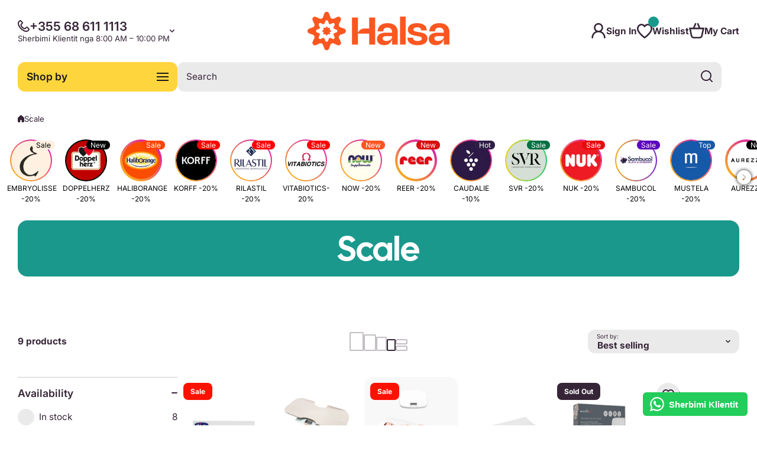

--- FILE ---
content_type: text/html; charset=utf-8
request_url: https://halsa.al/collections/scale
body_size: 80865
content:
<!doctype html>
<html class="no-js" lang="en">
  <head>
    <meta charset="utf-8">
    <meta http-equiv="X-UA-Compatible" content="IE=edge">
    <meta name="viewport" content="width=device-width,initial-scale=1">
    <meta name="theme-color" content="">
    <link rel="canonical" href="https://halsa.al/collections/scale"><link rel="icon" type="image/png" href="//halsa.al/cdn/shop/files/Isotype-01_1919d180-2c14-4e5c-8a30-7be44954eef6.png?crop=center&height=32&v=1768840502&width=32"><link rel="preconnect" href="https://fonts.shopifycdn.com" crossorigin><title>
      Scale
 &ndash; Halsa</title>

    

    

<meta property="og:site_name" content="Halsa">
<meta property="og:url" content="https://halsa.al/collections/scale">
<meta property="og:title" content="Scale">
<meta property="og:type" content="website">
<meta property="og:description" content="Zbulo tendencat e fundit të bukurisë dhe mirëqënies në Halsa!"><meta property="og:image" content="http://halsa.al/cdn/shop/files/Halsa_OGB_Banner_1200x630_33f4779e-d995-40b3-974d-85db89ba30db.jpg?v=1719572519">
  <meta property="og:image:secure_url" content="https://halsa.al/cdn/shop/files/Halsa_OGB_Banner_1200x630_33f4779e-d995-40b3-974d-85db89ba30db.jpg?v=1719572519">
  <meta property="og:image:width" content="1200">
  <meta property="og:image:height" content="630"><meta name="twitter:card" content="summary_large_image">
<meta name="twitter:title" content="Scale">
<meta name="twitter:description" content="Zbulo tendencat e fundit të bukurisë dhe mirëqënies në Halsa!">
    

    <script async crossorigin fetchpriority="high" src="/cdn/shopifycloud/importmap-polyfill/es-modules-shim.2.4.0.js"></script>
<script src="//halsa.al/cdn/shop/t/20/assets/constants.js?v=58251544750838685771763893136" defer="defer"></script>
    <script src="//halsa.al/cdn/shop/t/20/assets/pubsub.js?v=158357773527763999511763893136" defer="defer"></script>
    <script src="//halsa.al/cdn/shop/t/20/assets/global.js?v=82444287981255857701763893136" defer="defer"></script>

    <script>window.performance && window.performance.mark && window.performance.mark('shopify.content_for_header.start');</script><meta name="google-site-verification" content="fN67i5BuwW_poA93mg9otb7s8y-gfR6i3-Ci-dG2_5w">
<meta id="shopify-digital-wallet" name="shopify-digital-wallet" content="/68685267168/digital_wallets/dialog">
<link rel="alternate" type="application/atom+xml" title="Feed" href="/collections/scale.atom" />
<link rel="alternate" hreflang="x-default" href="https://halsa.al/collections/scale">
<link rel="alternate" hreflang="en" href="https://halsa.al/collections/scale">
<link rel="alternate" hreflang="sq" href="https://halsa.al/sq/collections/scale">
<link rel="alternate" type="application/json+oembed" href="https://halsa.al/collections/scale.oembed">
<script async="async" src="/checkouts/internal/preloads.js?locale=en-AL"></script>
<script id="shopify-features" type="application/json">{"accessToken":"cee7d5e3d160a8fd877ca1109463fb73","betas":["rich-media-storefront-analytics"],"domain":"halsa.al","predictiveSearch":true,"shopId":68685267168,"locale":"en"}</script>
<script>var Shopify = Shopify || {};
Shopify.shop = "c40385-3.myshopify.com";
Shopify.locale = "en";
Shopify.currency = {"active":"ALL","rate":"1.0"};
Shopify.country = "AL";
Shopify.theme = {"name":"install-me-wokiee-3-0-3","id":155288535264,"schema_name":"Wokiee","schema_version":"3.0.3","theme_store_id":null,"role":"main"};
Shopify.theme.handle = "null";
Shopify.theme.style = {"id":null,"handle":null};
Shopify.cdnHost = "halsa.al/cdn";
Shopify.routes = Shopify.routes || {};
Shopify.routes.root = "/";</script>
<script type="module">!function(o){(o.Shopify=o.Shopify||{}).modules=!0}(window);</script>
<script>!function(o){function n(){var o=[];function n(){o.push(Array.prototype.slice.apply(arguments))}return n.q=o,n}var t=o.Shopify=o.Shopify||{};t.loadFeatures=n(),t.autoloadFeatures=n()}(window);</script>
<script id="shop-js-analytics" type="application/json">{"pageType":"collection"}</script>
<script defer="defer" async type="module" src="//halsa.al/cdn/shopifycloud/shop-js/modules/v2/client.init-shop-cart-sync_BdyHc3Nr.en.esm.js"></script>
<script defer="defer" async type="module" src="//halsa.al/cdn/shopifycloud/shop-js/modules/v2/chunk.common_Daul8nwZ.esm.js"></script>
<script type="module">
  await import("//halsa.al/cdn/shopifycloud/shop-js/modules/v2/client.init-shop-cart-sync_BdyHc3Nr.en.esm.js");
await import("//halsa.al/cdn/shopifycloud/shop-js/modules/v2/chunk.common_Daul8nwZ.esm.js");

  window.Shopify.SignInWithShop?.initShopCartSync?.({"fedCMEnabled":true,"windoidEnabled":true});

</script>
<script>(function() {
  var isLoaded = false;
  function asyncLoad() {
    if (isLoaded) return;
    isLoaded = true;
    var urls = ["https:\/\/chimpstatic.com\/mcjs-connected\/js\/users\/668161d9a3d749549c10df02c\/9331da99de5e44662ad8ae516.js?shop=c40385-3.myshopify.com","https:\/\/configs.carthike.com\/carthike.js?shop=c40385-3.myshopify.com"];
    for (var i = 0; i < urls.length; i++) {
      var s = document.createElement('script');
      s.type = 'text/javascript';
      s.async = true;
      s.src = urls[i];
      var x = document.getElementsByTagName('script')[0];
      x.parentNode.insertBefore(s, x);
    }
  };
  if(window.attachEvent) {
    window.attachEvent('onload', asyncLoad);
  } else {
    window.addEventListener('load', asyncLoad, false);
  }
})();</script>
<script id="__st">var __st={"a":68685267168,"offset":3600,"reqid":"c8473d24-3897-4ee4-9b8d-376af63d0357-1768963476","pageurl":"halsa.al\/collections\/scale","u":"0168c231cf24","p":"collection","rtyp":"collection","rid":433947771104};</script>
<script>window.ShopifyPaypalV4VisibilityTracking = true;</script>
<script id="captcha-bootstrap">!function(){'use strict';const t='contact',e='account',n='new_comment',o=[[t,t],['blogs',n],['comments',n],[t,'customer']],c=[[e,'customer_login'],[e,'guest_login'],[e,'recover_customer_password'],[e,'create_customer']],r=t=>t.map((([t,e])=>`form[action*='/${t}']:not([data-nocaptcha='true']) input[name='form_type'][value='${e}']`)).join(','),a=t=>()=>t?[...document.querySelectorAll(t)].map((t=>t.form)):[];function s(){const t=[...o],e=r(t);return a(e)}const i='password',u='form_key',d=['recaptcha-v3-token','g-recaptcha-response','h-captcha-response',i],f=()=>{try{return window.sessionStorage}catch{return}},m='__shopify_v',_=t=>t.elements[u];function p(t,e,n=!1){try{const o=window.sessionStorage,c=JSON.parse(o.getItem(e)),{data:r}=function(t){const{data:e,action:n}=t;return t[m]||n?{data:e,action:n}:{data:t,action:n}}(c);for(const[e,n]of Object.entries(r))t.elements[e]&&(t.elements[e].value=n);n&&o.removeItem(e)}catch(o){console.error('form repopulation failed',{error:o})}}const l='form_type',E='cptcha';function T(t){t.dataset[E]=!0}const w=window,h=w.document,L='Shopify',v='ce_forms',y='captcha';let A=!1;((t,e)=>{const n=(g='f06e6c50-85a8-45c8-87d0-21a2b65856fe',I='https://cdn.shopify.com/shopifycloud/storefront-forms-hcaptcha/ce_storefront_forms_captcha_hcaptcha.v1.5.2.iife.js',D={infoText:'Protected by hCaptcha',privacyText:'Privacy',termsText:'Terms'},(t,e,n)=>{const o=w[L][v],c=o.bindForm;if(c)return c(t,g,e,D).then(n);var r;o.q.push([[t,g,e,D],n]),r=I,A||(h.body.append(Object.assign(h.createElement('script'),{id:'captcha-provider',async:!0,src:r})),A=!0)});var g,I,D;w[L]=w[L]||{},w[L][v]=w[L][v]||{},w[L][v].q=[],w[L][y]=w[L][y]||{},w[L][y].protect=function(t,e){n(t,void 0,e),T(t)},Object.freeze(w[L][y]),function(t,e,n,w,h,L){const[v,y,A,g]=function(t,e,n){const i=e?o:[],u=t?c:[],d=[...i,...u],f=r(d),m=r(i),_=r(d.filter((([t,e])=>n.includes(e))));return[a(f),a(m),a(_),s()]}(w,h,L),I=t=>{const e=t.target;return e instanceof HTMLFormElement?e:e&&e.form},D=t=>v().includes(t);t.addEventListener('submit',(t=>{const e=I(t);if(!e)return;const n=D(e)&&!e.dataset.hcaptchaBound&&!e.dataset.recaptchaBound,o=_(e),c=g().includes(e)&&(!o||!o.value);(n||c)&&t.preventDefault(),c&&!n&&(function(t){try{if(!f())return;!function(t){const e=f();if(!e)return;const n=_(t);if(!n)return;const o=n.value;o&&e.removeItem(o)}(t);const e=Array.from(Array(32),(()=>Math.random().toString(36)[2])).join('');!function(t,e){_(t)||t.append(Object.assign(document.createElement('input'),{type:'hidden',name:u})),t.elements[u].value=e}(t,e),function(t,e){const n=f();if(!n)return;const o=[...t.querySelectorAll(`input[type='${i}']`)].map((({name:t})=>t)),c=[...d,...o],r={};for(const[a,s]of new FormData(t).entries())c.includes(a)||(r[a]=s);n.setItem(e,JSON.stringify({[m]:1,action:t.action,data:r}))}(t,e)}catch(e){console.error('failed to persist form',e)}}(e),e.submit())}));const S=(t,e)=>{t&&!t.dataset[E]&&(n(t,e.some((e=>e===t))),T(t))};for(const o of['focusin','change'])t.addEventListener(o,(t=>{const e=I(t);D(e)&&S(e,y())}));const B=e.get('form_key'),M=e.get(l),P=B&&M;t.addEventListener('DOMContentLoaded',(()=>{const t=y();if(P)for(const e of t)e.elements[l].value===M&&p(e,B);[...new Set([...A(),...v().filter((t=>'true'===t.dataset.shopifyCaptcha))])].forEach((e=>S(e,t)))}))}(h,new URLSearchParams(w.location.search),n,t,e,['guest_login'])})(!0,!0)}();</script>
<script integrity="sha256-4kQ18oKyAcykRKYeNunJcIwy7WH5gtpwJnB7kiuLZ1E=" data-source-attribution="shopify.loadfeatures" defer="defer" src="//halsa.al/cdn/shopifycloud/storefront/assets/storefront/load_feature-a0a9edcb.js" crossorigin="anonymous"></script>
<script data-source-attribution="shopify.dynamic_checkout.dynamic.init">var Shopify=Shopify||{};Shopify.PaymentButton=Shopify.PaymentButton||{isStorefrontPortableWallets:!0,init:function(){window.Shopify.PaymentButton.init=function(){};var t=document.createElement("script");t.src="https://halsa.al/cdn/shopifycloud/portable-wallets/latest/portable-wallets.en.js",t.type="module",document.head.appendChild(t)}};
</script>
<script data-source-attribution="shopify.dynamic_checkout.buyer_consent">
  function portableWalletsHideBuyerConsent(e){var t=document.getElementById("shopify-buyer-consent"),n=document.getElementById("shopify-subscription-policy-button");t&&n&&(t.classList.add("hidden"),t.setAttribute("aria-hidden","true"),n.removeEventListener("click",e))}function portableWalletsShowBuyerConsent(e){var t=document.getElementById("shopify-buyer-consent"),n=document.getElementById("shopify-subscription-policy-button");t&&n&&(t.classList.remove("hidden"),t.removeAttribute("aria-hidden"),n.addEventListener("click",e))}window.Shopify?.PaymentButton&&(window.Shopify.PaymentButton.hideBuyerConsent=portableWalletsHideBuyerConsent,window.Shopify.PaymentButton.showBuyerConsent=portableWalletsShowBuyerConsent);
</script>
<script data-source-attribution="shopify.dynamic_checkout.cart.bootstrap">document.addEventListener("DOMContentLoaded",(function(){function t(){return document.querySelector("shopify-accelerated-checkout-cart, shopify-accelerated-checkout")}if(t())Shopify.PaymentButton.init();else{new MutationObserver((function(e,n){t()&&(Shopify.PaymentButton.init(),n.disconnect())})).observe(document.body,{childList:!0,subtree:!0})}}));
</script>
<link id="shopify-accelerated-checkout-styles" rel="stylesheet" media="screen" href="https://halsa.al/cdn/shopifycloud/portable-wallets/latest/accelerated-checkout-backwards-compat.css" crossorigin="anonymous">
<style id="shopify-accelerated-checkout-cart">
        #shopify-buyer-consent {
  margin-top: 1em;
  display: inline-block;
  width: 100%;
}

#shopify-buyer-consent.hidden {
  display: none;
}

#shopify-subscription-policy-button {
  background: none;
  border: none;
  padding: 0;
  text-decoration: underline;
  font-size: inherit;
  cursor: pointer;
}

#shopify-subscription-policy-button::before {
  box-shadow: none;
}

      </style>
<link rel="stylesheet" media="screen" href="//halsa.al/cdn/shop/t/20/compiled_assets/styles.css?v=8836">
<script>window.performance && window.performance.mark && window.performance.mark('shopify.content_for_header.end');</script>
<link rel="preconnect" href="//fonts.googleapis.com">
<link rel="preconnect" href="//fonts.gstatic.com" crossorigin><link href="//fonts.googleapis.com/css2?family=Cal Sans:ital,wght@0,400;1,400&display=swap" rel="stylesheet"><script>document.addEventListener('DOMContentLoaded', function() {("undefined"==typeof eac||null===eac)&&document.querySelector("body").remove();});</script>
<style data-shopify>
@font-face {
  font-family: Inter;
  font-weight: 400;
  font-style: normal;
  font-display: swap;
  src: url("//halsa.al/cdn/fonts/inter/inter_n4.b2a3f24c19b4de56e8871f609e73ca7f6d2e2bb9.woff2") format("woff2"),
       url("//halsa.al/cdn/fonts/inter/inter_n4.af8052d517e0c9ffac7b814872cecc27ae1fa132.woff") format("woff");
}

  @font-face {
  font-family: Inter;
  font-weight: 700;
  font-style: normal;
  font-display: swap;
  src: url("//halsa.al/cdn/fonts/inter/inter_n7.02711e6b374660cfc7915d1afc1c204e633421e4.woff2") format("woff2"),
       url("//halsa.al/cdn/fonts/inter/inter_n7.6dab87426f6b8813070abd79972ceaf2f8d3b012.woff") format("woff");
}

  @font-face {
  font-family: Inter;
  font-weight: 400;
  font-style: italic;
  font-display: swap;
  src: url("//halsa.al/cdn/fonts/inter/inter_i4.feae1981dda792ab80d117249d9c7e0f1017e5b3.woff2") format("woff2"),
       url("//halsa.al/cdn/fonts/inter/inter_i4.62773b7113d5e5f02c71486623cf828884c85c6e.woff") format("woff");
}

  @font-face {
  font-family: Inter;
  font-weight: 700;
  font-style: italic;
  font-display: swap;
  src: url("//halsa.al/cdn/fonts/inter/inter_i7.b377bcd4cc0f160622a22d638ae7e2cd9b86ea4c.woff2") format("woff2"),
       url("//halsa.al/cdn/fonts/inter/inter_i7.7c69a6a34e3bb44fcf6f975857e13b9a9b25beb4.woff") format("woff");
}

@font-face {
  font-family: Inter;
  font-weight: 600;
  font-style: normal;
  font-display: swap;
  src: url("//halsa.al/cdn/fonts/inter/inter_n6.771af0474a71b3797eb38f3487d6fb79d43b6877.woff2") format("woff2"),
       url("//halsa.al/cdn/fonts/inter/inter_n6.88c903d8f9e157d48b73b7777d0642925bcecde7.woff") format("woff");
}

:root {
    --duration-short: .2s;
    --duration-medium: .3s;
    --duration-large: .5s;
    --animation-bezier: ease;--font-body-family: Inter, sans-serif;
    --font-body-style: normal;
    --font-body-weight: 400;
    --font-body-weight-bold: 700;
    --font-button-weight: 700;--font-heading-family: 'Cal Sans', sans-serif;
    --font-heading-style: normal;
    --font-heading-weight: 400;--font-heading-line-height: normal;--font-h4h5h6-family: Inter, sans-serif;
    --font-h4h5h6-style: normal;
    --font-h4h5h6-weight: 600;--font-heading-scale: 1.2;
    --font-body-scale: 1.1;
    
    --color-body-background: #ffffff;
    --color-body-background-rgb: 255, 255, 255;
    --color-secondary-background: #ebeaeb;
    --color-secondary-background-rgb: 235, 234, 235;
    --color-section-background: var(--color-secondary-background);
    --color-base:#362537;
    --color-base-rgb: 54, 37, 55;
    --color-accent:#fb5621;
    --color-lines: #cacaca;
    --color-error: #fb5621;--color-tooltip:#000000;--color-media-background:#ebeaeb;
    --color-media-background-hover:#1a988c;--color-media-icon:#362537;--color-media-icon-hover:#ffffff;--color-media-icon-main:var(--color-media-icon, var(--color-base));
    --color-media-icon-hover-main:var(--color-media-icon-hover, var(--color-base));
    --swiper-pagination-bullet-main:var(--swiper-pagination-bullet, var(--color-base));
    --swiper-pagination-arrow-main:var(--swiper-pagination-arrow, var(--color-base));--color-tooltip-text:#ffffff;
    
    --color-heading-main:var(--color-heading, var(--color-base));
    --color-subheading-main:var(--color-subheading, var(--color-accent));
    --color-text-main:var(--color-text, var(--color-base));
    --color-text-link-main:var(--color-text-link, var(--color-accent));
    --color-text-link-hover-main:var(--color-text-link-hover, var(--color-accent));
    --color-text-icons-main:var(--color-text-icons, var(--color-base));
    --color-icons-main:var(--color-icons, var(--color-base));
    --color-icons-hover-main:var(--color-icons-hover, var(--color-accent));
    --color-social-icons-main:var(--color-social-icons, var(--color-base));
    --color-social-icons-hover-main:var(--color-social-icons-hover, var(--color-accent));
    --color-tooltip-main:var(--color-tooltip, var(--color-accent));
    --color-image-overlay:var(--color-img-overlay, var(--color-base-rgb));
    --color-image-overlay-hex:var(--color-img-overlay-hex, var(--color-base));--color-price:#0872ee;--color-old-price:#1a988c;--color-card-text-main:var(--color-card-text, var(--color-base));
    --color-product-name-main:var(--color-product-name, var(--color-base));
    --color-product-name-main-hover:var(--color-product-name-hover, var(--color-accent));
    --color-price-main:var(--color-price, var(--color-accent));
    --color-save-price:#fb5621;
    --color-old-price-main:var(--color-old-price, var(--color-accent));
    --color-meta-products-main:var(--color-meta-products, var(--color-base));
    --color-meta-products-main-hover:var(--color-meta-products-hover, var(--color-accent));
    --color-save-badge:#ff1100;
    --color-save-badge-text:#FFFFFF;
    --color-featured-badge:#fb5621;
    --color-featured-badge-text:#FFFFFF;
    --color-soldout-badge-main:var(--color-soldout-badge, var(--color-base));
    --color-soldout-badge-text:#FFFFFF;
    --color-interface-button:#ebeaeb;
    --color-interface-button-text-main:var(--color-interface-button-text, var(--color-base));
    --color-interface-button-hover-main:var(--color-interface-button-hover, var(--color-base));
    --color-interface-button-text-hover:#FFFFFF;

    --color-interface-button-external:#ebeaeb;
    --color-interface-button-text-main-external:var(--color-interface-button-text-external, var(--color-base));
    --color-interface-button-hover-main-external:var(--color-interface-button-hover-external, var(--color-base));
    --color-interface-button-text-hover-external:#FFFFFF;
    
    --color-countdown-bg:#FFFFFF;
    --color-countdown-text-main:var(--color-countdown-text, var(--color-base));
    --color-image-preloader-bg:rgba(0,0,0,0);

    --color-rating-active-main:#FFAB00;
    --color-rating-base-main:#FFE6B3;--color-free-delivery-bar:#f36c3d;--color-free-delivery-bar-main:var(--color-free-delivery-bar, var(--color-accent));
    --color-free-delivery-bar-text-main:var(--color-free-delivery-bar-text, var(--color-base));
    --color-free-delivery-bar-full:#0872ee;
    
    --color-simple-dropdown: #ffffff;
    --radius-menu:12px;
    --shadow-modal:4px 8px 20px 0px; /* !!!!!! */
    --shadow-modal-color:#00000017; /* !!!!!! */--shadow: 4px 8px 20px 0 var(--color-shadow-block, rgba(0, 0, 0, 0.15));
    --shadow-mobile: 4px 8px 20px 0 var(--color-shadow-block-mobile, rgba(0, 0, 0, 0.4));--animation-underline-thin: 1px;
    
    --radius: 16px;
    --radius-image: 8px;
    --radius-input: 12px;
    --radius-badge: 8px;
    --radius-button: 12px;
    --radius-button-product-page: 12px;
    --radius-checkbox:14px;
    --radius-table: 12px;
    --radius-color-picker: 100px;
    --radius-button-swatches: 12px;
    --radius-tooltip: 6px;

    --color-input-border:rgba(0,0,0,0);
    --color-input-background-active: #ffffff;
    --color-input-outline-active: #fff9c0;
    --border-width--input: 1px;/* 1 - 3*/
    --form_field-height: 40px;

    --button-height:50px;
    --button-height-mob:50px;
    --button-width-wide:300px;
    --button-height-big:60px;
    --button-height-big-mob:50px;
    --button-card-width:100%;
    --button-card-width-mob:100%;
    --product-card-price-size: 28px;
    --product-card-price-size-mobile: 24px;--color-input-border-active:#362537;--color-input-background-main:var(--color-input-background, var(--color-secondary-background));
    --color-input-text-main:var(--color-input-text, var(--color-base));
    --color-input-icon-main:var(--color-input-icon, var(--color-base));
    --color-input-border-active-main:var(--color-input-border-active, var(--color-accent));
    --color-input-text-active-main:var(--color-input-text-active, var(--color-base));
    --color-input-icon-active-main:var(--color-input-icon-active, var(--color-accent));--color-checkbox-background:var(--color-secondary-background);
    --color-checkbox-border:rgba(0,0,0,0);--color-checkbox-text:var(--color-base);--color-checkbox-background-focused:var(--color-base);--color-checkbox-border-focused:var(--color-base);--color-checkbox-text-hover:var(--color-base);
    --color-checkbox-icon-focused:#ffffff;--color-button-text-dynamic:#ffffff;--color-button-text-dynamic-hover:#ffffff;--color-link-button:var(--color-link-button__, var(--color-accent));
    --color-link-button-icon:var(--color-link-button-icon__, var(--color-accent));
    --color-link-button-hover:var(--color-link-button-hover__, var(--color-base));
    --color-link-button-icon-hover:var(--color-link-button-icon-hover__, var(--color-base));--color-button-hover_main:#362537;--color-button-opacity-hover_main:1;--color-button-border_main:rgba(0,0,0,0);
    --color-button-border-hover_main:rgba(0,0,0,0);--color-button-text_main:#ffffff;--color-button-text-hover_main:#ffffff;--color-button-icon_main:#ffffff;--color-button-icon-hover_main:#ffffff;--border-button-width_main:0px;--border-button-width-hover_main:0px;
    --border-button-width-value_main:1px;--shadow-button_main:none;
    --shadow-button-hover_main:none;--color-button_secondary:#fb5621;--color-button-hover_secondary:#362537;--color-button-opacity-hover_secondary:1;--color-button-border_secondary:#fb5621;
    --color-button-border-hover_secondary:#362537;--color-button-text_secondary:#FFFFFF;--color-button-text-hover_secondary:#ffffff;--color-button-icon_secondary:#FFFFFF;--color-button-icon-hover_secondary:#ffffff;--border-button-width_secondary:1px;--border-button-width-hover_secondary:1px;
    --border-button-width-value_secondary:1px;--shadow-button_secondary:none;
    --shadow-button-hover_secondary:none;--color-button_checkout:#fb5621;--color-button-opacity-hover_checkout:1;--color-button-border_checkout:rgba(0,0,0,0);
    --color-button-border-hover_checkout:rgba(0,0,0,0);--color-button-text_checkout:#ffffff;--color-button-text-hover_checkout:#ffffff;--color-button-icon_checkout:#ffffff;--color-button-icon-hover_checkout:#ffffff;--border-button-width_checkout:0px;--border-button-width-hover_checkout:0px;
    --border-button-width-value_checkout:0px;--shadow-button_checkout:none;
    --shadow-button-hover_checkout:none;--color-button-opacity-hover_addtocart:1;--color-button-border_addtocart:rgba(0,0,0,0);
    --color-button-border-hover_addtocart:rgba(0,0,0,0);--color-button-text_addtocart:#ffffff;--color-button-text-hover_addtocart:#ffffff;--color-button-icon_addtocart:#ffffff;--color-button-icon-hover_addtocart:#ffffff;--border-button-width_addtocart:0px;--border-button-width-hover_addtocart:0px;
    --border-button-width-value_addtocart:0px;--shadow-button_addtocart:none;
    --shadow-button-hover_addtocart:none;--color-button_wishlistpage:#fff9c4;--color-button-opacity-hover_wishlistpage:1;--color-button-border_wishlistpage:rgba(0,0,0,0);
    --color-button-border-hover_wishlistpage:rgba(0,0,0,0);--color-button-text_wishlistpage:;--color-button-text-hover_wishlistpage:;--color-button-icon-hover_wishlistpage:#ffffff;--border-button-width_wishlistpage:0px;--border-button-width-hover_wishlistpage:0px;
    --border-button-width-value_wishlistpage:0px;--shadow-button_wishlistpage:none;
    --shadow-button-hover_wishlistpage:none;--color-button_comparepage:#ddf0ee;--color-button-opacity-hover_comparepage:1;--color-button-border_comparepage:rgba(0,0,0,0);
    --color-button-border-hover_comparepage:rgba(0,0,0,0);--color-button-text_comparepage:;--color-button-text-hover_comparepage:;--color-button-icon-hover_comparepage:#ffffff;--border-button-width_comparepage:0px;--border-button-width-hover_comparepage:0px;
    --border-button-width-value_comparepage:0px;--shadow-button_comparepage:none;
    --shadow-button-hover_comparepage:none;--color-button_tabs:#fff9c4;--color-button-opacity-hover_tabs:1;--color-button-border_tabs:#bdbdbd;
    --color-button-border-hover_tabs:rgba(0,0,0,0);--color-button-text-hover_tabs:#ffffff;--color-button-icon_tabs:;--color-button-icon-hover_tabs:;--border-button-width_tabs:0px;--border-button-width-hover_tabs:0px;
    --border-button-width-value_tabs:0px;--shadow-button_tabs:none;
    --shadow-button-hover_tabs:none;--color-button_swatches:#ffffff;
    --color-button-hover_swatches:#362537;
    --color-button-border_swatches:#bdbdbd;--color-button-border-hover_swatches:#362537;--color-button-text-hover_swatches:#ffffff;--border-button-width_swatches:1px;
    --border-button-width-hover_swatches:1px;
    --border-button-width-value_swatches:1px;--color-button-soldout_swatches:var(--color-secondary-background);--color-border-soldout_swatches:var(--color-lines);--color-text-soldout_swatches:var(--color-base);--color-button_cardswatches:#ffffff;
    --color-button-hover_cardswatches:#362537;
    --color-button-border_cardswatches:#bdbdbd;--color-button-border-hover_cardswatches:#362537;--color-button-text-hover_cardswatches:#ffffff;--border-button-width_cardswatches:1px;
    --border-button-width-hover_cardswatches:1px;
    --border-button-width-value_cardswatches:1px;--color-button-soldout_cardswatches:var(--color-secondary-background);--color-border-soldout_cardswatches:var(--color-lines);--color-text-soldout_cardswatches:var(--color-base);--color-button_filter:#ffffff;
    --color-button-hover_filter:#000000;
    --color-button-border_filter:#bdbdbd;--color-button-border-hover_filter:#000000;--color-button-text-hover_filter:#FFFFFF;--border-button-width_filter:1px;
    --border-button-width-hover_filter:1px;
    --border-button-width-value_filter:1px;--color-button-soldout_filter:var(--color-secondary-background);--color-border-soldout_filter:var(--color-lines);--color-text-soldout_filter:var(--color-base);--color-button_filter_reset:var(--color-secondary-background);
    --color-button-hover_filter_reset:rgba(0,0,0,0);
    --color-button-border_filter_reset:rgba(0,0,0,0);--color-button-border-hover_filter_reset:var(--color-base);--border-button-width_filter_reset:1px;
    --border-button-width-hover_filter_reset:1px;
    --border-button-width-value_filter_reset:1px;--color-button-soldout_filter_reset:;--color-border-soldout_filter_reset:;--color-text-soldout_filter_reset:;--shadow-header:none;--shadow-header-mobile:0px 4px 10px 0 rgba(54, 37, 55, 0.1);
    --shadow-header-mobile-invert:0px -4px 10px 0 rgba(54, 37, 55, 0.1);--color_button_reset_all_main:var(--color_button_reset_all, var(--color-base));
    --color_button_reset_all_hover_main:var(--color_button_reset_all_hover, var(--color-accent));
   
    --main-text-top-offset:20px;
    --main-text-bottom-offset:0px;
    --main-text-section-top-offset:16px;
    --main-form-elements-top-offset:16px;
    --main-row-gap-mobile:15px;

    --product-name-size:calc(16px * var(--font-body-scale));
    --product-name-size-mobile:calc(14px * var(--font-body-scale));

    --color-background-pagination-hover:#F5F5F5;

    --font-body-size:calc(16px * var(--font-body-scale));
    --font-body-line-height:normal;
    --font-body2-size:calc(14px * var(--font-body-scale));
    --font-body2-line-height:normal;
    --font-body3-size:calc(12px * var(--font-body-scale));    
    --font-body3-line-height:normal;
    --font-body3-size-no-scale:12px;

    --page-width:1600px;
    --padding-wide-horizontal: 30px;
    --page-padding:30px;
    --padding-wide-horizontal-tablet: 30px;
    --page-padding-phone: 15px;

    --sections-top-spacing:90px;
    --sections-top-spacing-mobile:50px;
    --sections-top-spacing--medium:60px;
    --sections-top-spacing--medium-mobile:40px;
    --sections-top-spacing--small:10px;
    --sections-top-spacing--small-mobile:15px;

    --default-svg-placeholder-aspect-ratio:1.3325;
    --default-svg-placeholder-aspect-ratio-square:1;--auto-text-color-button-light:#ffffff;
    --auto-text-color-button-dark:var(--color-base);--auto-base-bg-color-text:#ffffff;--auto-accent-color-bg: #fb5621;
    --auto-accent-color-text:#ffffff;--font-h4h5h6_scale: 1.1;--visual-display-mask-svg:      url('data:image/svg+xml;utf8,<svg xmlns="http://www.w3.org/2000/svg" preserveAspectRatio="none"><rect x="0" y="0" width="calc(100% - 0px)" height="calc(100% - 0px)" rx="8px" fill="black"/></svg>');
    --visual-display-mask-svg-hover:url('data:image/svg+xml;utf8,<svg xmlns="http://www.w3.org/2000/svg" preserveAspectRatio="none"><rect x="0" y="0" width="calc(100% - 0px)" height="calc(100% - 0px)" rx="4px" fill="black"/></svg>');
    --visual-display-mask-svg-round:url('data:image/svg+xml;utf8,<svg xmlns="http://www.w3.org/2000/svg" preserveAspectRatio="none"><rect x="0" y="0" width="calc(100% - 0px)" height="calc(100% - 0px)" rx="50%" fill="black"/></svg>');
  }
  @media (max-width:1024px){
    :root {
      --shadow: var(--shadow-mobile);
    }
  }
  @media (max-width:576px){
    :root {
      --font-heading-scale: 1.2;
      --font-body-scale: 1.1;
      --font-body-size: calc(16px * var(--font-body-scale));
      --font-body2-size: calc(14px * var(--font-body-scale));
      --font-body3-size: calc(12px * var(--font-body-scale));--font-h4h5h6_scale: 1.1;}
  }

  *,
  *::before,
  *::after {
    box-sizing: border-box;
  }
  html {
    box-sizing: border-box;
    height: 100%;
    scroll-behavior: smooth;
  }
  body {
    display: grid;
    grid-template-rows: auto auto 1fr auto;
    grid-template-columns: 100%;
    min-height: 100%;
    margin: 0;
    font-size: var(--font-body-size);
    line-height: var(--font-body-line-height);
    color: var(--color-base);
    background: var(--color-body-background);
    font-family: var(--font-body-family);
    font-style: var(--font-body-style);
    font-weight: var(--font-body-weight);
    -webkit-text-size-adjust: none;
    text-size-adjust: none;
    overflow-x: hidden;
  }
  [id*="theme-section-"]{
    color: var(--color-text, var(--color-base-section, var(--color-base)));
  }
  .section-text-top-offset{
    --main-text-top-offset:var(--main-text-section-top-offset);
    --main-text-bottom-offset:0;
  }
  .visually-hidden {
    position: absolute!important;
    overflow: hidden;
    margin: -1px;
    border: 0;
    clip: rect(0 0 0 0);
    word-wrap: normal!important;
  }
  .visually-hidden:not(:focus),
  .visually-hidden:not(:focus-visible){
    width: 1px;
    height: 1px;
    padding: 0;
  }table thead th,
  h1,h2,h3,h4,h5,h6,.h1,.h2,.h3,.h4,.h5,.h6{
    letter-spacing:0.0rem;
  }.popup-modal{
    position: fixed;
    overflow: hidden;
  }
  .popup-modal:not(.active){
    opacity: 0;
    visibility: hidden;
    pointer-events: none;
    z-index: -1;
  }
  .custom__scrollbar::-webkit-scrollbar{
    width: 3px;
  }
  .custom__scrollbar--horizontal::-webkit-scrollbar{
    width: 20px;
    height: 3px;
  } 
  .custom__scrollbar::-webkit-scrollbar-track {
    background: transparent;
  }
  .custom__scrollbar::-webkit-scrollbar-thumb {
    background: #cacaca;
    border-radius: 16px;
  }
  .custom__scrollbar::-webkit-scrollbar-thumb:hover {
    background:#362537;
  }
  .swiper:not(.swiper-buttons-initialized)~.swiper-control-container{
    display: none;
  }.js img.image-show--fadein:not([src*="data:image/png"]){
    opacity:0;
  }
  .js img.image-show--fadein{
    transition: opacity 1s var(--animation-bezier);
  }
  .js img.image-show--fadein.image-loaded{
    opacity: 1;
  }.collection-list-type2__bg,
  .banner__block-item__content__items.banner__background-box:before{
    backdrop-filter: saturate(180%) blur(20px);
  }
  sticky-filter-modal button.link{
    backdrop-filter: saturate(180%) blur(20px);
    background: rgb(from var(--color-body-background) r g b / 0.7)!important;
  }
  footersticky-nav .footer-sticky-nav{
    backdrop-filter: saturate(180%) blur(20px);
    background: rgb(from var(--color-body-background) r g b / 0.7)!important;
  }
  .section-header .sticky-activated~header .section-background:not(.header__mobile),
  .section-header .sticky-activated~* .header__main:not(:has(.section-background)),
  .section-header .vertical-sticky.sticky-active-works{
    background: var(--matte-effect-bg, rgb(from var(--color-section-background) r g b / 0.7))!important;
    backdrop-filter: saturate(180%) blur(20px);
    transition: all 0.3s var(--animation-bezier);
  }
  @media (min-width:1025px){
    .section-header:hover .sticky-activated~header .section-background,
    .section-header:hover .sticky-activated~* .header__main:not(:has(.section-background)),
    .section-header:hover .vertical-sticky.sticky-active-works{
      background: var(--color-section-background)!important;
    }
  }
  .section-header .sticky-activated~* .header__mobile{
    background:none !important;
  }
  .section-header .sticky-activated~* .header__mobile:after{
    content:"";
    display:flex;
    position:absolute;
    top:0;
    left:0;
    right:0;
    bottom:0;
    background: rgb(from var(--color-body-background) r g b / 0.7);
    backdrop-filter: saturate(180%) blur(20px);
    z-index:-1;
  }
  .section-header:has(.sticky-header[class*="__mobile"].sticky-header__inited.sticky-activated):not(:has(.stickyinit)),
  .section-header .sticky-activated~* .header__desktop__shadow:not(:has(.header__section-background__boxed)){
    background:none;
  }</style><style>
  .page-width,
  .page-wide{
    --grid-padding: var(--padding-wide-horizontal);
    width: 100%;
    max-width: calc(var(--page-width) + var(--grid-padding) * 2);
    margin-left: auto;
    margin-right: auto;
    padding-left: var(--grid-padding);
    padding-right: var(--grid-padding);
  }
  .page-fullwidth{
    --grid-padding: 0;
    width: 100%;
  }
  .page-fullwidth .fullscreen-page-gap-0{
    --page-padding: 0px;
    gap:0;
  }
  .page-wide{
    width: 100%;
    max-width: unset;
    margin-left: unset;
    margin-right: unset;
  }
  [class*="page-grid-"]{
    display: flex;
    flex-wrap: wrap;
    align-content: flex-start;
    row-gap:var(--page-padding-row, var(--page-padding));
    column-gap:var(--page-padding);
  }
  [class*="page-grid-"].no-row-gap{
    row-gap:0;
  }
  [class*="page-grid-"]>*{
    position: relative;
    flex: 0 0 auto;
    width: 100%;
    max-width:calc((100% - var(--page-padding) * (var(--page-grid-value) - 1)) / var(--page-grid-value));
  }
  [class*="page-grid-"].page-vertical-gap-15{
    row-gap:15px;
  }
  [class*="page-grid-"].page-vertical-gap-40{
    row-gap:40px;
  }
  @media (min-width:577px){
    [class*="page-grid-"].page-gap-20{
      gap:20px;
    }
  }
  @media (min-width:1025px){
    .page-width .page-width-half,
    .page-wide .page-width-half{
      max-width: calc(100% / 2 - var(--page-padding) / 2);
      margin-left: auto;
      margin-right: auto;
    }
    .page-width .page-width-eight,
    .page-wide .page-width-eight{
      max-width: calc(100% - (100% + var(--page-padding)) / 12 * 4);
      margin-left: auto;
      margin-right: auto;
    }
    [class*="page-wid"] .page-width-seven{
      max-width: calc(100% - (100% + var(--page-padding)) / 12 * 5);
      margin-left: auto;
      margin-right: auto;
    }
    [class*="page-wid"] .page-width-nine{
      max-width: calc(100% - (100% + var(--page-padding)) / 12 * 3);
      margin-left: auto;
      margin-right: auto;
    }
    [class*="page-wid"] .page-width-ten{
      max-width: calc(100% - (100% + var(--page-padding)) / 12 * 2);
      margin-left: auto;
      margin-right: auto;
    }
    [class*="page-wid"] .page-width-eleven{
      max-width: calc(100% - (100% + var(--page-padding)) / 12 * 1);
      margin-left: auto;
      margin-right: auto;
    }
    .page-sidebar{
      display: grid;
      grid-template-columns: calc(25% - var(--page-padding) / 2) calc(75% - var(--page-padding) / 2);
      row-gap:20px;
      column-gap:var(--page-padding);
    }
    .page-sidebar.page-sidebar--right{
      grid-template-columns: calc(75% - var(--page-padding) / 2) calc(25% - var(--page-padding) / 2);
    }
  }
  @media (min-width:577px) and (max-width:1024px){
    [class*="page-wid"] .page-width-half-st{
      max-width: calc(100% / 2 - var(--page-padding) / 2);
      margin-left: auto;
      margin-right: auto;
    }
    [class*="page-wid"] .page-width-eight-st{
      max-width: calc(100% - (100% + var(--page-padding)) / 12 * 4);
      margin-left: auto;
      margin-right: auto;
    }
    [class*="page-wid"] .page-width-seven-st{
      max-width: calc(100% - (100% + var(--page-padding)) / 12 * 5);
      margin-left: auto;
      margin-right: auto;
    }
    [class*="page-wid"] .page-width-nine-st{
      max-width: calc(100% - (100% + var(--page-padding)) / 12 * 3);
      margin-left: auto;
      margin-right: auto;
    }
    [class*="page-wid"] .page-width-ten-st{
      max-width: calc(100% - (100% + var(--page-padding)) / 12 * 2);
      margin-left: auto;
      margin-right: auto;
    }
    [class*="page-wid"] .page-width-eleven-st{
      max-width: calc(100% - (100% + var(--page-padding)) / 12 * 1);
      margin-left: auto;
      margin-right: auto;
    }
  }
  @media (max-width:1024px){
    .page-width,
    .page-wide{
      --grid-padding: var(--padding-wide-horizontal-tablet);
    }
  }
  @media (max-width: 576px){
    .page-width,
    .page-wide{
      --grid-padding: 15px;
      --page-padding: var(--page-padding-phone);
    }
    [class*="page-grid-"]{
      row-gap:var(--main-row-gap-mobile);
    }
    [class*="page-grid-sp-2"]{
      row-gap:15px;
    }
  }
  .page-grid-12{
    --page-grid-value: 12;
  }
  .page-grid-11{
    --page-grid-value: 11;
  }
  .page-grid-10{
    --page-grid-value: 10;
  }
  .page-grid-9{
    --page-grid-value: 9;
  }
  .page-grid-8{
    --page-grid-value: 8;
  }
  .page-grid-7{
    --page-grid-value: 7;
  }
  .page-grid-6{
    --page-grid-value: 6;
  }
  .page-grid-5{
    --page-grid-value: 5;
  }
  .page-grid-4{
    --page-grid-value: 4;
  }
  .page-grid-3{
    --page-grid-value: 3;
  }
  .page-grid-2{
    --page-grid-value: 2;
  }
  .page-grid-1{
    --page-grid-value: 1;
  }
  @media (max-width:1440px){
    .page-grid-lg-8{
      --page-grid-value: 8;
    }
    .page-grid-lg-7{
      --page-grid-value: 7;
    }
    .page-grid-lg-6{
      --page-grid-value: 6;
    }
    .page-grid-lg-5{
      --page-grid-value: 5;
    }
    .page-grid-lg-4{
      --page-grid-value: 4;
    }
    .page-grid-lg-3{
      --page-grid-value: 3;
    }
    .page-grid-lg-2{
      --page-grid-value: 2;
    }
    .page-grid-lg-1{
      --page-grid-value: 1;
    }
  }
  @media (max-width:1360px){
    .page-grid-md-6{
      --page-grid-value: 6;
    }
    .page-grid-md-5{
      --page-grid-value: 5;
    }
    .page-grid-md-4{
      --page-grid-value: 4;
    }
    .page-grid-md-3{
      --page-grid-value: 3;
    }
    .page-grid-md-2{
      --page-grid-value: 2;
    }
    .page-grid-md-1{
      --page-grid-value: 1;
    }
  }
  @media (max-width:1024px){
    .page-grid-st-8{
      --page-grid-value: 8;
    }
    .page-grid-st-7{
      --page-grid-value: 7;
    }
    .page-grid-st-6{
      --page-grid-value: 6;
    }
    .page-grid-st-5{
      --page-grid-value: 5;
    }
    .page-grid-st-4{
      --page-grid-value: 4;
    }
    .page-grid-st-3{
      --page-grid-value: 3;
    }
    .page-grid-st-2{
      --page-grid-value: 2;
    }
    .page-grid-st-1{
      --page-grid-value: 1;
    }
  }
  @media (max-width:576px){
    .page-grid-sp-3{
      --page-grid-value: 3;
    }
    .page-grid-sp-2{
      --page-grid-value: 2;
    }
    .page-grid-sp-1{
      --page-grid-value: 1;
    }
  }
  .top-spacing-none{
    --sections-top-spacing-current: 0;
  }
  .top-spacing-small{
    --sections-top-spacing-current: var(--sections-top-spacing--small);
    --sections-top-spacing-current-mobile: var(--sections-top-spacing--small-mobile);
  }
  .top-spacing-medium{
    --sections-top-spacing-current: var(--sections-top-spacing--medium);
    --sections-top-spacing-current-mobile: var(--sections-top-spacing--medium-mobile);
  }
  .top-spacing-normal{
    --sections-top-spacing-current: var(--sections-top-spacing);
    --sections-top-spacing-current-mobile: var(--sections-top-spacing-mobile);
  }
  [class*="top-spacing-"]{
    margin-top: var(--sections-top-spacing-current);
  }
  @media (min-width:1025px){
    .hide-lg{
      display:none !important;
    }
  }
  @media (min-width:577px) and (max-width:1024px){
    .hide-st{
      display:none !important;
    }
  }
  @media (max-width:576px){
    [class*="top-spacing-"]{
      margin-top: var(--sections-top-spacing-current-mobile);
    }
    .hide-sp{
      display:none !important;
    }
  }
  .product-card__image swiper-slider:not(.swiper-initialized) .swiper-slide:not(:first-child){
    display:none;
  }
</style><link href="//halsa.al/cdn/shop/t/20/assets/base.css?v=175267610853092135151763893135" rel="stylesheet" type="text/css" media="all" />
    
<link rel="preload" as="font" href="//halsa.al/cdn/fonts/inter/inter_n4.b2a3f24c19b4de56e8871f609e73ca7f6d2e2bb9.woff2" type="font/woff2" crossorigin><link href="//halsa.al/cdn/shop/t/20/assets/component-localization-form.css?v=176819851031048872601763893135" rel="stylesheet" type="text/css" media="all" />
      <script src="//halsa.al/cdn/shop/t/20/assets/localization-form.js?v=87382945736228826471763893136" defer="defer"></script><link rel="stylesheet" href="//halsa.al/cdn/shop/t/20/assets/component-predictive-search.css?v=101440861019289210971763893135" media="print" onload="this.media='all'"><script>
      document.documentElement.className = document.documentElement.className.replace('no-js', 'js');
      if (Shopify.designMode) {
        document.documentElement.classList.add('shopify-design-mode');
      }
    </script>
    <script type="importmap">
      {
        "imports": {
          "@theme/module-change-svg-id": "//halsa.al/cdn/shop/t/20/assets/module-change-svg-id.js?v=17867802175726580501763893136",
          "@theme/module-parallax": "//halsa.al/cdn/shop/t/20/assets/module-parallax.js?v=155834205785858661611763893136",
          "@theme/module-countUp": "//halsa.al/cdn/shop/t/20/assets/module-countUp.js?v=145688113582371974871763893136",
          "@theme/countUp": "//halsa.al/cdn/shop/t/20/assets/countUp.min.js?v=116552081584370492671763893136",
          "@theme/image-comparison": "//halsa.al/cdn/shop/t/20/assets/module-image-comparison.js?v=145432832923527425101763893136",
          "@theme/module-lookbook": "//halsa.al/cdn/shop/t/20/assets/module-lookbook.js?v=145911842225815056471763893136",
          "@theme/module-animated-badge": "//halsa.al/cdn/shop/t/20/assets/module-animated-badge.js?v=44987141674152197141763893136",
          "@theme/module-footersticky-nav": "//halsa.al/cdn/shop/t/20/assets/module-footersticky-nav.js?v=95664998627981962651763893136",
          "@theme/module-current-sales-popup": "//halsa.al/cdn/shop/t/20/assets/module-current-sales-popup.js?v=13982772015765354861763893136"
        }
      }
    </script>
  <!-- BEGIN app block: shopify://apps/tada-pop-up-spin-wheel-popups/blocks/widget/67086c50-e25d-4e19-9d73-e6f65a8879ef --><script>
  (function () {
	var checkInterval = setInterval(function () {
	  if (typeof Shopify === 'undefined') {
	    return;
	  }
	  clearInterval(checkInterval);
      if (!Shopify.shop) {
        return;
      }
      var url = 'https://cdn.trytadapp.com/loader.js?shop={shop}';
      var script = document.createElement('script');
      script.src = url.replace('{shop}', Shopify.shop);
    
      document.head.appendChild(script);
	}, 100);
  })();
</script>
<!-- END app block --><!-- BEGIN app block: shopify://apps/releasit-cod-fee-otp-verify/blocks/app-embed/019a066b-bc34-792e-8460-8aae1d0bdf53 --><!-- BEGIN app snippet: vite-tag -->


<!-- END app snippet --><!-- BEGIN app snippet: vite-tag -->


  <script src="https://cdn.shopify.com/extensions/019b3830-533f-7aac-acf5-c9d0607aed25/releasit-cod-fee-otp-verify-117/assets/main-BzVCX7jN.js" type="module" crossorigin="anonymous"></script>
  <link href="//cdn.shopify.com/extensions/019b3830-533f-7aac-acf5-c9d0607aed25/releasit-cod-fee-otp-verify-117/assets/main-B-pLCyLN.css" rel="stylesheet" type="text/css" media="all" />

<!-- END app snippet -->
<!-- BEGIN app snippet: theme-app-extension --><script>
  const otpVerification = {"isEnabled":false,"persistedVerification":true};
  // Merge autoSuspended into computed isEnabled on the client to avoid showing the modal
  const cfg = Object(otpVerification || {});
  if (typeof cfg.isEnabled === 'boolean' && typeof cfg.autoSuspended === 'boolean') {
    cfg.isEnabled = cfg.isEnabled && !cfg.autoSuspended;
  }
  window.RSI_OTP_GATE = cfg;
  window.RSI_OTP_GATE.version = "1.0.0";
  window.RSI_OTP_GATE.theme = {
    buttonColor: "#000000",
    buttonTextColor: "#ffffff",
    modalShadow: "0 10px 30px rgba(0, 0, 0, 0.15)",
    modalBorder: "none"
  };
  // Provide a hook for backend wiring in future without redeploying theme
  // window.RSI_OTP_GATE.appProxyPrefix = "/apps/cod-fee";
</script>



<div id="_rsi-cod-fee-hook"></div>

<!-- END app snippet -->


<!-- END app block --><!-- BEGIN app block: shopify://apps/judge-me-reviews/blocks/judgeme_core/61ccd3b1-a9f2-4160-9fe9-4fec8413e5d8 --><!-- Start of Judge.me Core -->






<link rel="dns-prefetch" href="https://cdnwidget.judge.me">
<link rel="dns-prefetch" href="https://cdn.judge.me">
<link rel="dns-prefetch" href="https://cdn1.judge.me">
<link rel="dns-prefetch" href="https://api.judge.me">

<script data-cfasync='false' class='jdgm-settings-script'>window.jdgmSettings={"pagination":5,"disable_web_reviews":false,"badge_no_review_text":"No reviews","badge_n_reviews_text":"{{ n }} review/reviews","hide_badge_preview_if_no_reviews":true,"badge_hide_text":false,"enforce_center_preview_badge":false,"widget_title":"Customer Reviews","widget_open_form_text":"Write a review","widget_close_form_text":"Cancel review","widget_refresh_page_text":"Refresh page","widget_summary_text":"Based on {{ number_of_reviews }} review/reviews","widget_no_review_text":"Be the first to write a review","widget_name_field_text":"Display name","widget_verified_name_field_text":"Verified Name (public)","widget_name_placeholder_text":"Display name","widget_required_field_error_text":"This field is required.","widget_email_field_text":"Email address","widget_verified_email_field_text":"Verified Email (private, can not be edited)","widget_email_placeholder_text":"Your email address","widget_email_field_error_text":"Please enter a valid email address.","widget_rating_field_text":"Rating","widget_review_title_field_text":"Review Title","widget_review_title_placeholder_text":"Give your review a title","widget_review_body_field_text":"Review content","widget_review_body_placeholder_text":"Start writing here...","widget_pictures_field_text":"Picture/Video (optional)","widget_submit_review_text":"Submit Review","widget_submit_verified_review_text":"Submit Verified Review","widget_submit_success_msg_with_auto_publish":"Thank you! Please refresh the page in a few moments to see your review. You can remove or edit your review by logging into \u003ca href='https://judge.me/login' target='_blank' rel='nofollow noopener'\u003eJudge.me\u003c/a\u003e","widget_submit_success_msg_no_auto_publish":"Thank you! Your review will be published as soon as it is approved by the shop admin. You can remove or edit your review by logging into \u003ca href='https://judge.me/login' target='_blank' rel='nofollow noopener'\u003eJudge.me\u003c/a\u003e","widget_show_default_reviews_out_of_total_text":"Showing {{ n_reviews_shown }} out of {{ n_reviews }} reviews.","widget_show_all_link_text":"Show all","widget_show_less_link_text":"Show less","widget_author_said_text":"{{ reviewer_name }} said:","widget_days_text":"{{ n }} days ago","widget_weeks_text":"{{ n }} week/weeks ago","widget_months_text":"{{ n }} month/months ago","widget_years_text":"{{ n }} year/years ago","widget_yesterday_text":"Yesterday","widget_today_text":"Today","widget_replied_text":"\u003e\u003e {{ shop_name }} replied:","widget_read_more_text":"Read more","widget_reviewer_name_as_initial":"","widget_rating_filter_color":"#fbcd0a","widget_rating_filter_see_all_text":"See all reviews","widget_sorting_most_recent_text":"Most Recent","widget_sorting_highest_rating_text":"Highest Rating","widget_sorting_lowest_rating_text":"Lowest Rating","widget_sorting_with_pictures_text":"Only Pictures","widget_sorting_most_helpful_text":"Most Helpful","widget_open_question_form_text":"Ask a question","widget_reviews_subtab_text":"Reviews","widget_questions_subtab_text":"Questions","widget_question_label_text":"Question","widget_answer_label_text":"Answer","widget_question_placeholder_text":"Write your question here","widget_submit_question_text":"Submit Question","widget_question_submit_success_text":"Thank you for your question! We will notify you once it gets answered.","verified_badge_text":"Verified","verified_badge_bg_color":"","verified_badge_text_color":"","verified_badge_placement":"left-of-reviewer-name","widget_review_max_height":"","widget_hide_border":false,"widget_social_share":false,"widget_thumb":false,"widget_review_location_show":true,"widget_location_format":"","all_reviews_include_out_of_store_products":true,"all_reviews_out_of_store_text":"(out of store)","all_reviews_pagination":100,"all_reviews_product_name_prefix_text":"about","enable_review_pictures":true,"enable_question_anwser":true,"widget_theme":"","review_date_format":"dd/mm/yyyy","default_sort_method":"most-recent","widget_product_reviews_subtab_text":"Product Reviews","widget_shop_reviews_subtab_text":"Shop Reviews","widget_other_products_reviews_text":"Reviews for other products","widget_store_reviews_subtab_text":"Store reviews","widget_no_store_reviews_text":"This store hasn't received any reviews yet","widget_web_restriction_product_reviews_text":"This product hasn't received any reviews yet","widget_no_items_text":"No items found","widget_show_more_text":"Show more","widget_write_a_store_review_text":"Write a Store Review","widget_other_languages_heading":"Reviews in Other Languages","widget_translate_review_text":"Translate review to {{ language }}","widget_translating_review_text":"Translating...","widget_show_original_translation_text":"Show original ({{ language }})","widget_translate_review_failed_text":"Review couldn't be translated.","widget_translate_review_retry_text":"Retry","widget_translate_review_try_again_later_text":"Try again later","show_product_url_for_grouped_product":false,"widget_sorting_pictures_first_text":"Pictures First","show_pictures_on_all_rev_page_mobile":false,"show_pictures_on_all_rev_page_desktop":false,"floating_tab_hide_mobile_install_preference":false,"floating_tab_button_name":"★ Reviews","floating_tab_title":"Let customers speak for us","floating_tab_button_color":"","floating_tab_button_background_color":"","floating_tab_url":"","floating_tab_url_enabled":false,"floating_tab_tab_style":"text","all_reviews_text_badge_text":"Customers rate us {{ shop.metafields.judgeme.all_reviews_rating | round: 1 }}/5 based on {{ shop.metafields.judgeme.all_reviews_count }} reviews.","all_reviews_text_badge_text_branded_style":"{{ shop.metafields.judgeme.all_reviews_rating | round: 1 }} out of 5 stars based on {{ shop.metafields.judgeme.all_reviews_count }} reviews","is_all_reviews_text_badge_a_link":false,"show_stars_for_all_reviews_text_badge":false,"all_reviews_text_badge_url":"","all_reviews_text_style":"branded","all_reviews_text_color_style":"judgeme_brand_color","all_reviews_text_color":"#108474","all_reviews_text_show_jm_brand":true,"featured_carousel_show_header":true,"featured_carousel_title":"Let customers speak for us","testimonials_carousel_title":"Customers are saying","videos_carousel_title":"Real customer stories","cards_carousel_title":"Customers are saying","featured_carousel_count_text":"from {{ n }} reviews","featured_carousel_add_link_to_all_reviews_page":false,"featured_carousel_url":"","featured_carousel_show_images":true,"featured_carousel_autoslide_interval":5,"featured_carousel_arrows_on_the_sides":false,"featured_carousel_height":250,"featured_carousel_width":80,"featured_carousel_image_size":0,"featured_carousel_image_height":250,"featured_carousel_arrow_color":"#eeeeee","verified_count_badge_style":"branded","verified_count_badge_orientation":"horizontal","verified_count_badge_color_style":"judgeme_brand_color","verified_count_badge_color":"#108474","is_verified_count_badge_a_link":false,"verified_count_badge_url":"","verified_count_badge_show_jm_brand":true,"widget_rating_preset_default":5,"widget_first_sub_tab":"product-reviews","widget_show_histogram":true,"widget_histogram_use_custom_color":false,"widget_pagination_use_custom_color":false,"widget_star_use_custom_color":false,"widget_verified_badge_use_custom_color":false,"widget_write_review_use_custom_color":false,"picture_reminder_submit_button":"Upload Pictures","enable_review_videos":false,"mute_video_by_default":false,"widget_sorting_videos_first_text":"Videos First","widget_review_pending_text":"Pending","featured_carousel_items_for_large_screen":3,"social_share_options_order":"Facebook,Twitter","remove_microdata_snippet":true,"disable_json_ld":false,"enable_json_ld_products":false,"preview_badge_show_question_text":true,"preview_badge_no_question_text":"No questions","preview_badge_n_question_text":"{{ number_of_questions }} question/questions","qa_badge_show_icon":false,"qa_badge_position":"below","remove_judgeme_branding":true,"widget_add_search_bar":true,"widget_search_bar_placeholder":"Search","widget_sorting_verified_only_text":"Verified only","featured_carousel_theme":"default","featured_carousel_show_rating":true,"featured_carousel_show_title":true,"featured_carousel_show_body":true,"featured_carousel_show_date":false,"featured_carousel_show_reviewer":true,"featured_carousel_show_product":false,"featured_carousel_header_background_color":"#108474","featured_carousel_header_text_color":"#ffffff","featured_carousel_name_product_separator":"reviewed","featured_carousel_full_star_background":"#108474","featured_carousel_empty_star_background":"#dadada","featured_carousel_vertical_theme_background":"#f9fafb","featured_carousel_verified_badge_enable":true,"featured_carousel_verified_badge_color":"#108474","featured_carousel_border_style":"round","featured_carousel_review_line_length_limit":3,"featured_carousel_more_reviews_button_text":"Read more reviews","featured_carousel_view_product_button_text":"View product","all_reviews_page_load_reviews_on":"scroll","all_reviews_page_load_more_text":"Load More Reviews","disable_fb_tab_reviews":false,"enable_ajax_cdn_cache":false,"widget_advanced_speed_features":5,"widget_public_name_text":"displayed publicly like","default_reviewer_name":"John Smith","default_reviewer_name_has_non_latin":true,"widget_reviewer_anonymous":"Anonymous","medals_widget_title":"Judge.me Review Medals","medals_widget_background_color":"#f9fafb","medals_widget_position":"footer_all_pages","medals_widget_border_color":"#f9fafb","medals_widget_verified_text_position":"left","medals_widget_use_monochromatic_version":false,"medals_widget_elements_color":"#FF4300","show_reviewer_avatar":true,"widget_invalid_yt_video_url_error_text":"Not a YouTube video URL","widget_max_length_field_error_text":"Please enter no more than {0} characters.","widget_show_country_flag":false,"widget_show_collected_via_shop_app":true,"widget_verified_by_shop_badge_style":"light","widget_verified_by_shop_text":"Verified by Shop","widget_show_photo_gallery":false,"widget_load_with_code_splitting":true,"widget_ugc_install_preference":false,"widget_ugc_title":"Made by us, Shared by you","widget_ugc_subtitle":"Tag us to see your picture featured in our page","widget_ugc_arrows_color":"#ffffff","widget_ugc_primary_button_text":"Buy Now","widget_ugc_primary_button_background_color":"#108474","widget_ugc_primary_button_text_color":"#ffffff","widget_ugc_primary_button_border_width":"0","widget_ugc_primary_button_border_style":"none","widget_ugc_primary_button_border_color":"#108474","widget_ugc_primary_button_border_radius":"25","widget_ugc_secondary_button_text":"Load More","widget_ugc_secondary_button_background_color":"#ffffff","widget_ugc_secondary_button_text_color":"#108474","widget_ugc_secondary_button_border_width":"2","widget_ugc_secondary_button_border_style":"solid","widget_ugc_secondary_button_border_color":"#108474","widget_ugc_secondary_button_border_radius":"25","widget_ugc_reviews_button_text":"View Reviews","widget_ugc_reviews_button_background_color":"#ffffff","widget_ugc_reviews_button_text_color":"#108474","widget_ugc_reviews_button_border_width":"2","widget_ugc_reviews_button_border_style":"solid","widget_ugc_reviews_button_border_color":"#108474","widget_ugc_reviews_button_border_radius":"25","widget_ugc_reviews_button_link_to":"judgeme-reviews-page","widget_ugc_show_post_date":false,"widget_ugc_max_width":"800","widget_rating_metafield_value_type":true,"widget_primary_color":"#FF4300","widget_enable_secondary_color":false,"widget_secondary_color":"#edf5f5","widget_summary_average_rating_text":"{{ average_rating }} out of 5","widget_media_grid_title":"Customer photos \u0026 videos","widget_media_grid_see_more_text":"See more","widget_round_style":false,"widget_show_product_medals":false,"widget_verified_by_judgeme_text":"Verified by Judge.me","widget_show_store_medals":true,"widget_verified_by_judgeme_text_in_store_medals":"Verified by Judge.me","widget_media_field_exceed_quantity_message":"Sorry, we can only accept {{ max_media }} for one review.","widget_media_field_exceed_limit_message":"{{ file_name }} is too large, please select a {{ media_type }} less than {{ size_limit }}MB.","widget_review_submitted_text":"Review Submitted!","widget_question_submitted_text":"Question Submitted!","widget_close_form_text_question":"Cancel","widget_write_your_answer_here_text":"Write your answer here","widget_enabled_branded_link":true,"widget_show_collected_by_judgeme":true,"widget_reviewer_name_color":"","widget_write_review_text_color":"","widget_write_review_bg_color":"","widget_collected_by_judgeme_text":"collected by Judge.me","widget_pagination_type":"standard","widget_load_more_text":"Load More","widget_load_more_color":"#108474","widget_full_review_text":"Full Review","widget_read_more_reviews_text":"Read More Reviews","widget_read_questions_text":"Read Questions","widget_questions_and_answers_text":"Questions \u0026 Answers","widget_verified_by_text":"Verified by","widget_verified_text":"Verified","widget_number_of_reviews_text":"{{ number_of_reviews }} reviews","widget_back_button_text":"Back","widget_next_button_text":"Next","widget_custom_forms_filter_button":"Filters","custom_forms_style":"horizontal","widget_show_review_information":false,"how_reviews_are_collected":"How reviews are collected?","widget_show_review_keywords":true,"widget_gdpr_statement":"How we use your data: We'll only contact you about the review you left, and only if necessary. By submitting your review, you agree to Judge.me's \u003ca href='https://judge.me/terms' target='_blank' rel='nofollow noopener'\u003eterms\u003c/a\u003e, \u003ca href='https://judge.me/privacy' target='_blank' rel='nofollow noopener'\u003eprivacy\u003c/a\u003e and \u003ca href='https://judge.me/content-policy' target='_blank' rel='nofollow noopener'\u003econtent\u003c/a\u003e policies.","widget_multilingual_sorting_enabled":false,"widget_translate_review_content_enabled":false,"widget_translate_review_content_method":"manual","popup_widget_review_selection":"automatically_with_pictures","popup_widget_round_border_style":true,"popup_widget_show_title":true,"popup_widget_show_body":true,"popup_widget_show_reviewer":false,"popup_widget_show_product":true,"popup_widget_show_pictures":true,"popup_widget_use_review_picture":true,"popup_widget_show_on_home_page":true,"popup_widget_show_on_product_page":true,"popup_widget_show_on_collection_page":true,"popup_widget_show_on_cart_page":true,"popup_widget_position":"bottom_left","popup_widget_first_review_delay":5,"popup_widget_duration":5,"popup_widget_interval":5,"popup_widget_review_count":5,"popup_widget_hide_on_mobile":true,"review_snippet_widget_round_border_style":true,"review_snippet_widget_card_color":"#FFFFFF","review_snippet_widget_slider_arrows_background_color":"#FFFFFF","review_snippet_widget_slider_arrows_color":"#000000","review_snippet_widget_star_color":"#108474","show_product_variant":false,"all_reviews_product_variant_label_text":"Variant: ","widget_show_verified_branding":false,"widget_ai_summary_title":"Customers say","widget_ai_summary_disclaimer":"AI-powered review summary based on recent customer reviews","widget_show_ai_summary":false,"widget_show_ai_summary_bg":false,"widget_show_review_title_input":true,"redirect_reviewers_invited_via_email":"review_widget","request_store_review_after_product_review":false,"request_review_other_products_in_order":false,"review_form_color_scheme":"default","review_form_corner_style":"square","review_form_star_color":{},"review_form_text_color":"#333333","review_form_background_color":"#ffffff","review_form_field_background_color":"#fafafa","review_form_button_color":{},"review_form_button_text_color":"#ffffff","review_form_modal_overlay_color":"#000000","review_content_screen_title_text":"How would you rate this product?","review_content_introduction_text":"We would love it if you would share a bit about your experience.","store_review_form_title_text":"How would you rate this store?","store_review_form_introduction_text":"We would love it if you would share a bit about your experience.","show_review_guidance_text":true,"one_star_review_guidance_text":"Poor","five_star_review_guidance_text":"Great","customer_information_screen_title_text":"About you","customer_information_introduction_text":"Please tell us more about you.","custom_questions_screen_title_text":"Your experience in more detail","custom_questions_introduction_text":"Here are a few questions to help us understand more about your experience.","review_submitted_screen_title_text":"Thanks for your review!","review_submitted_screen_thank_you_text":"We are processing it and it will appear on the store soon.","review_submitted_screen_email_verification_text":"Please confirm your email by clicking the link we just sent you. This helps us keep reviews authentic.","review_submitted_request_store_review_text":"Would you like to share your experience of shopping with us?","review_submitted_review_other_products_text":"Would you like to review these products?","store_review_screen_title_text":"Would you like to share your experience of shopping with us?","store_review_introduction_text":"We value your feedback and use it to improve. Please share any thoughts or suggestions you have.","reviewer_media_screen_title_picture_text":"Share a picture","reviewer_media_introduction_picture_text":"Upload a photo to support your review.","reviewer_media_screen_title_video_text":"Share a video","reviewer_media_introduction_video_text":"Upload a video to support your review.","reviewer_media_screen_title_picture_or_video_text":"Share a picture or video","reviewer_media_introduction_picture_or_video_text":"Upload a photo or video to support your review.","reviewer_media_youtube_url_text":"Paste your Youtube URL here","advanced_settings_next_step_button_text":"Next","advanced_settings_close_review_button_text":"Close","modal_write_review_flow":false,"write_review_flow_required_text":"Required","write_review_flow_privacy_message_text":"We respect your privacy.","write_review_flow_anonymous_text":"Post review as anonymous","write_review_flow_visibility_text":"This won't be visible to other customers.","write_review_flow_multiple_selection_help_text":"Select as many as you like","write_review_flow_single_selection_help_text":"Select one option","write_review_flow_required_field_error_text":"This field is required","write_review_flow_invalid_email_error_text":"Please enter a valid email address","write_review_flow_max_length_error_text":"Max. {{ max_length }} characters.","write_review_flow_media_upload_text":"\u003cb\u003eClick to upload\u003c/b\u003e or drag and drop","write_review_flow_gdpr_statement":"We'll only contact you about your review if necessary. By submitting your review, you agree to our \u003ca href='https://judge.me/terms' target='_blank' rel='nofollow noopener'\u003eterms and conditions\u003c/a\u003e and \u003ca href='https://judge.me/privacy' target='_blank' rel='nofollow noopener'\u003eprivacy policy\u003c/a\u003e.","rating_only_reviews_enabled":false,"show_negative_reviews_help_screen":false,"new_review_flow_help_screen_rating_threshold":3,"negative_review_resolution_screen_title_text":"Tell us more","negative_review_resolution_text":"Your experience matters to us. If there were issues with your purchase, we're here to help. Feel free to reach out to us, we'd love the opportunity to make things right.","negative_review_resolution_button_text":"Contact us","negative_review_resolution_proceed_with_review_text":"Leave a review","negative_review_resolution_subject":"Issue with purchase from {{ shop_name }}.{{ order_name }}","preview_badge_collection_page_install_status":false,"widget_review_custom_css":"","preview_badge_custom_css":"","preview_badge_stars_count":"5-stars","featured_carousel_custom_css":"","floating_tab_custom_css":"","all_reviews_widget_custom_css":"","medals_widget_custom_css":"","verified_badge_custom_css":"","all_reviews_text_custom_css":"","transparency_badges_collected_via_store_invite":false,"transparency_badges_from_another_provider":false,"transparency_badges_collected_from_store_visitor":false,"transparency_badges_collected_by_verified_review_provider":false,"transparency_badges_earned_reward":false,"transparency_badges_collected_via_store_invite_text":"Review collected via store invitation","transparency_badges_from_another_provider_text":"Review collected from another provider","transparency_badges_collected_from_store_visitor_text":"Review collected from a store visitor","transparency_badges_written_in_google_text":"Review written in Google","transparency_badges_written_in_etsy_text":"Review written in Etsy","transparency_badges_written_in_shop_app_text":"Review written in Shop App","transparency_badges_earned_reward_text":"Review earned a reward for future purchase","product_review_widget_per_page":10,"widget_store_review_label_text":"Review about the store","checkout_comment_extension_title_on_product_page":"Customer Comments","checkout_comment_extension_num_latest_comment_show":5,"checkout_comment_extension_format":"name_and_timestamp","checkout_comment_customer_name":"last_initial","checkout_comment_comment_notification":true,"preview_badge_collection_page_install_preference":false,"preview_badge_home_page_install_preference":false,"preview_badge_product_page_install_preference":false,"review_widget_install_preference":"","review_carousel_install_preference":false,"floating_reviews_tab_install_preference":"none","verified_reviews_count_badge_install_preference":false,"all_reviews_text_install_preference":false,"review_widget_best_location":false,"judgeme_medals_install_preference":false,"review_widget_revamp_enabled":false,"review_widget_qna_enabled":false,"review_widget_header_theme":"minimal","review_widget_widget_title_enabled":true,"review_widget_header_text_size":"medium","review_widget_header_text_weight":"regular","review_widget_average_rating_style":"compact","review_widget_bar_chart_enabled":true,"review_widget_bar_chart_type":"numbers","review_widget_bar_chart_style":"standard","review_widget_expanded_media_gallery_enabled":false,"review_widget_reviews_section_theme":"standard","review_widget_image_style":"thumbnails","review_widget_review_image_ratio":"square","review_widget_stars_size":"medium","review_widget_verified_badge":"standard_text","review_widget_review_title_text_size":"medium","review_widget_review_text_size":"medium","review_widget_review_text_length":"medium","review_widget_number_of_columns_desktop":3,"review_widget_carousel_transition_speed":5,"review_widget_custom_questions_answers_display":"always","review_widget_button_text_color":"#FFFFFF","review_widget_text_color":"#000000","review_widget_lighter_text_color":"#7B7B7B","review_widget_corner_styling":"soft","review_widget_review_word_singular":"review","review_widget_review_word_plural":"reviews","review_widget_voting_label":"Helpful?","review_widget_shop_reply_label":"Reply from {{ shop_name }}:","review_widget_filters_title":"Filters","qna_widget_question_word_singular":"Question","qna_widget_question_word_plural":"Questions","qna_widget_answer_reply_label":"Answer from {{ answerer_name }}:","qna_content_screen_title_text":"Ask a question about this product","qna_widget_question_required_field_error_text":"Please enter your question.","qna_widget_flow_gdpr_statement":"We'll only contact you about your question if necessary. By submitting your question, you agree to our \u003ca href='https://judge.me/terms' target='_blank' rel='nofollow noopener'\u003eterms and conditions\u003c/a\u003e and \u003ca href='https://judge.me/privacy' target='_blank' rel='nofollow noopener'\u003eprivacy policy\u003c/a\u003e.","qna_widget_question_submitted_text":"Thanks for your question!","qna_widget_close_form_text_question":"Close","qna_widget_question_submit_success_text":"We’ll notify you by email when your question is answered.","all_reviews_widget_v2025_enabled":false,"all_reviews_widget_v2025_header_theme":"default","all_reviews_widget_v2025_widget_title_enabled":true,"all_reviews_widget_v2025_header_text_size":"medium","all_reviews_widget_v2025_header_text_weight":"regular","all_reviews_widget_v2025_average_rating_style":"compact","all_reviews_widget_v2025_bar_chart_enabled":true,"all_reviews_widget_v2025_bar_chart_type":"numbers","all_reviews_widget_v2025_bar_chart_style":"standard","all_reviews_widget_v2025_expanded_media_gallery_enabled":false,"all_reviews_widget_v2025_show_store_medals":true,"all_reviews_widget_v2025_show_photo_gallery":true,"all_reviews_widget_v2025_show_review_keywords":false,"all_reviews_widget_v2025_show_ai_summary":false,"all_reviews_widget_v2025_show_ai_summary_bg":false,"all_reviews_widget_v2025_add_search_bar":false,"all_reviews_widget_v2025_default_sort_method":"most-recent","all_reviews_widget_v2025_reviews_per_page":10,"all_reviews_widget_v2025_reviews_section_theme":"default","all_reviews_widget_v2025_image_style":"thumbnails","all_reviews_widget_v2025_review_image_ratio":"square","all_reviews_widget_v2025_stars_size":"medium","all_reviews_widget_v2025_verified_badge":"bold_badge","all_reviews_widget_v2025_review_title_text_size":"medium","all_reviews_widget_v2025_review_text_size":"medium","all_reviews_widget_v2025_review_text_length":"medium","all_reviews_widget_v2025_number_of_columns_desktop":3,"all_reviews_widget_v2025_carousel_transition_speed":5,"all_reviews_widget_v2025_custom_questions_answers_display":"always","all_reviews_widget_v2025_show_product_variant":false,"all_reviews_widget_v2025_show_reviewer_avatar":true,"all_reviews_widget_v2025_reviewer_name_as_initial":"","all_reviews_widget_v2025_review_location_show":false,"all_reviews_widget_v2025_location_format":"","all_reviews_widget_v2025_show_country_flag":false,"all_reviews_widget_v2025_verified_by_shop_badge_style":"light","all_reviews_widget_v2025_social_share":false,"all_reviews_widget_v2025_social_share_options_order":"Facebook,Twitter,LinkedIn,Pinterest","all_reviews_widget_v2025_pagination_type":"standard","all_reviews_widget_v2025_button_text_color":"#FFFFFF","all_reviews_widget_v2025_text_color":"#000000","all_reviews_widget_v2025_lighter_text_color":"#7B7B7B","all_reviews_widget_v2025_corner_styling":"soft","all_reviews_widget_v2025_title":"Customer reviews","all_reviews_widget_v2025_ai_summary_title":"Customers say about this store","all_reviews_widget_v2025_no_review_text":"Be the first to write a review","platform":"shopify","branding_url":"https://app.judge.me/reviews/stores/halsa.al","branding_text":"Powered by Judge.me","locale":"en","reply_name":"Halsa","widget_version":"3.0","footer":true,"autopublish":true,"review_dates":true,"enable_custom_form":true,"shop_use_review_site":true,"shop_locale":"en","enable_multi_locales_translations":true,"show_review_title_input":true,"review_verification_email_status":"always","can_be_branded":true,"reply_name_text":"Halsa"};</script> <style class='jdgm-settings-style'>.jdgm-xx{left:0}:root{--jdgm-primary-color: #FF4300;--jdgm-secondary-color: rgba(255,67,0,0.1);--jdgm-star-color: #FF4300;--jdgm-write-review-text-color: white;--jdgm-write-review-bg-color: #FF4300;--jdgm-paginate-color: #FF4300;--jdgm-border-radius: 0;--jdgm-reviewer-name-color: #FF4300}.jdgm-histogram__bar-content{background-color:#FF4300}.jdgm-rev[data-verified-buyer=true] .jdgm-rev__icon.jdgm-rev__icon:after,.jdgm-rev__buyer-badge.jdgm-rev__buyer-badge{color:white;background-color:#FF4300}.jdgm-review-widget--small .jdgm-gallery.jdgm-gallery .jdgm-gallery__thumbnail-link:nth-child(8) .jdgm-gallery__thumbnail-wrapper.jdgm-gallery__thumbnail-wrapper:before{content:"See more"}@media only screen and (min-width: 768px){.jdgm-gallery.jdgm-gallery .jdgm-gallery__thumbnail-link:nth-child(8) .jdgm-gallery__thumbnail-wrapper.jdgm-gallery__thumbnail-wrapper:before{content:"See more"}}.jdgm-prev-badge[data-average-rating='0.00']{display:none !important}.jdgm-author-all-initials{display:none !important}.jdgm-author-last-initial{display:none !important}.jdgm-rev-widg__title{visibility:hidden}.jdgm-rev-widg__summary-text{visibility:hidden}.jdgm-prev-badge__text{visibility:hidden}.jdgm-rev__prod-link-prefix:before{content:'about'}.jdgm-rev__variant-label:before{content:'Variant: '}.jdgm-rev__out-of-store-text:before{content:'(out of store)'}@media only screen and (min-width: 768px){.jdgm-rev__pics .jdgm-rev_all-rev-page-picture-separator,.jdgm-rev__pics .jdgm-rev__product-picture{display:none}}@media only screen and (max-width: 768px){.jdgm-rev__pics .jdgm-rev_all-rev-page-picture-separator,.jdgm-rev__pics .jdgm-rev__product-picture{display:none}}.jdgm-preview-badge[data-template="product"]{display:none !important}.jdgm-preview-badge[data-template="collection"]{display:none !important}.jdgm-preview-badge[data-template="index"]{display:none !important}.jdgm-review-widget[data-from-snippet="true"]{display:none !important}.jdgm-verified-count-badget[data-from-snippet="true"]{display:none !important}.jdgm-carousel-wrapper[data-from-snippet="true"]{display:none !important}.jdgm-all-reviews-text[data-from-snippet="true"]{display:none !important}.jdgm-medals-section[data-from-snippet="true"]{display:none !important}.jdgm-ugc-media-wrapper[data-from-snippet="true"]{display:none !important}.jdgm-rev__transparency-badge[data-badge-type="review_collected_via_store_invitation"]{display:none !important}.jdgm-rev__transparency-badge[data-badge-type="review_collected_from_another_provider"]{display:none !important}.jdgm-rev__transparency-badge[data-badge-type="review_collected_from_store_visitor"]{display:none !important}.jdgm-rev__transparency-badge[data-badge-type="review_written_in_etsy"]{display:none !important}.jdgm-rev__transparency-badge[data-badge-type="review_written_in_google_business"]{display:none !important}.jdgm-rev__transparency-badge[data-badge-type="review_written_in_shop_app"]{display:none !important}.jdgm-rev__transparency-badge[data-badge-type="review_earned_for_future_purchase"]{display:none !important}.jdgm-review-snippet-widget .jdgm-rev-snippet-widget__cards-container .jdgm-rev-snippet-card{border-radius:8px;background:#fff}.jdgm-review-snippet-widget .jdgm-rev-snippet-widget__cards-container .jdgm-rev-snippet-card__rev-rating .jdgm-star{color:#108474}.jdgm-review-snippet-widget .jdgm-rev-snippet-widget__prev-btn,.jdgm-review-snippet-widget .jdgm-rev-snippet-widget__next-btn{border-radius:50%;background:#fff}.jdgm-review-snippet-widget .jdgm-rev-snippet-widget__prev-btn>svg,.jdgm-review-snippet-widget .jdgm-rev-snippet-widget__next-btn>svg{fill:#000}.jdgm-full-rev-modal.rev-snippet-widget .jm-mfp-container .jm-mfp-content,.jdgm-full-rev-modal.rev-snippet-widget .jm-mfp-container .jdgm-full-rev__icon,.jdgm-full-rev-modal.rev-snippet-widget .jm-mfp-container .jdgm-full-rev__pic-img,.jdgm-full-rev-modal.rev-snippet-widget .jm-mfp-container .jdgm-full-rev__reply{border-radius:8px}.jdgm-full-rev-modal.rev-snippet-widget .jm-mfp-container .jdgm-full-rev[data-verified-buyer="true"] .jdgm-full-rev__icon::after{border-radius:8px}.jdgm-full-rev-modal.rev-snippet-widget .jm-mfp-container .jdgm-full-rev .jdgm-rev__buyer-badge{border-radius:calc( 8px / 2 )}.jdgm-full-rev-modal.rev-snippet-widget .jm-mfp-container .jdgm-full-rev .jdgm-full-rev__replier::before{content:'Halsa'}.jdgm-full-rev-modal.rev-snippet-widget .jm-mfp-container .jdgm-full-rev .jdgm-full-rev__product-button{border-radius:calc( 8px * 6 )}
</style> <style class='jdgm-settings-style'></style>

  
  
  
  <style class='jdgm-miracle-styles'>
  @-webkit-keyframes jdgm-spin{0%{-webkit-transform:rotate(0deg);-ms-transform:rotate(0deg);transform:rotate(0deg)}100%{-webkit-transform:rotate(359deg);-ms-transform:rotate(359deg);transform:rotate(359deg)}}@keyframes jdgm-spin{0%{-webkit-transform:rotate(0deg);-ms-transform:rotate(0deg);transform:rotate(0deg)}100%{-webkit-transform:rotate(359deg);-ms-transform:rotate(359deg);transform:rotate(359deg)}}@font-face{font-family:'JudgemeStar';src:url("[data-uri]") format("woff");font-weight:normal;font-style:normal}.jdgm-star{font-family:'JudgemeStar';display:inline !important;text-decoration:none !important;padding:0 4px 0 0 !important;margin:0 !important;font-weight:bold;opacity:1;-webkit-font-smoothing:antialiased;-moz-osx-font-smoothing:grayscale}.jdgm-star:hover{opacity:1}.jdgm-star:last-of-type{padding:0 !important}.jdgm-star.jdgm--on:before{content:"\e000"}.jdgm-star.jdgm--off:before{content:"\e001"}.jdgm-star.jdgm--half:before{content:"\e002"}.jdgm-widget *{margin:0;line-height:1.4;-webkit-box-sizing:border-box;-moz-box-sizing:border-box;box-sizing:border-box;-webkit-overflow-scrolling:touch}.jdgm-hidden{display:none !important;visibility:hidden !important}.jdgm-temp-hidden{display:none}.jdgm-spinner{width:40px;height:40px;margin:auto;border-radius:50%;border-top:2px solid #eee;border-right:2px solid #eee;border-bottom:2px solid #eee;border-left:2px solid #ccc;-webkit-animation:jdgm-spin 0.8s infinite linear;animation:jdgm-spin 0.8s infinite linear}.jdgm-spinner:empty{display:block}.jdgm-prev-badge{display:block !important}

</style>
<style class='jdgm-miracle-styles'>
  @font-face{font-family:'JudgemeStar';src:url("[data-uri]") format("woff");font-weight:normal;font-style:normal}

</style>


  
  
   


<script data-cfasync='false' class='jdgm-script'>
!function(e){window.jdgm=window.jdgm||{},jdgm.CDN_HOST="https://cdnwidget.judge.me/",jdgm.CDN_HOST_ALT="https://cdn2.judge.me/cdn/widget_frontend/",jdgm.API_HOST="https://api.judge.me/",jdgm.CDN_BASE_URL="https://cdn.shopify.com/extensions/019bdc9e-9889-75cc-9a3d-a887384f20d4/judgeme-extensions-301/assets/",
jdgm.docReady=function(d){(e.attachEvent?"complete"===e.readyState:"loading"!==e.readyState)?
setTimeout(d,0):e.addEventListener("DOMContentLoaded",d)},jdgm.loadCSS=function(d,t,o,a){
!o&&jdgm.loadCSS.requestedUrls.indexOf(d)>=0||(jdgm.loadCSS.requestedUrls.push(d),
(a=e.createElement("link")).rel="stylesheet",a.class="jdgm-stylesheet",a.media="nope!",
a.href=d,a.onload=function(){this.media="all",t&&setTimeout(t)},e.body.appendChild(a))},
jdgm.loadCSS.requestedUrls=[],jdgm.loadJS=function(e,d){var t=new XMLHttpRequest;
t.onreadystatechange=function(){4===t.readyState&&(Function(t.response)(),d&&d(t.response))},
t.open("GET",e),t.onerror=function(){if(e.indexOf(jdgm.CDN_HOST)===0&&jdgm.CDN_HOST_ALT!==jdgm.CDN_HOST){var f=e.replace(jdgm.CDN_HOST,jdgm.CDN_HOST_ALT);jdgm.loadJS(f,d)}},t.send()},jdgm.docReady((function(){(window.jdgmLoadCSS||e.querySelectorAll(
".jdgm-widget, .jdgm-all-reviews-page").length>0)&&(jdgmSettings.widget_load_with_code_splitting?
parseFloat(jdgmSettings.widget_version)>=3?jdgm.loadCSS(jdgm.CDN_HOST+"widget_v3/base.css"):
jdgm.loadCSS(jdgm.CDN_HOST+"widget/base.css"):jdgm.loadCSS(jdgm.CDN_HOST+"shopify_v2.css"),
jdgm.loadJS(jdgm.CDN_HOST+"loa"+"der.js"))}))}(document);
</script>
<noscript><link rel="stylesheet" type="text/css" media="all" href="https://cdnwidget.judge.me/shopify_v2.css"></noscript>

<!-- BEGIN app snippet: theme_fix_tags --><script>
  (function() {
    var jdgmThemeFixes = null;
    if (!jdgmThemeFixes) return;
    var thisThemeFix = jdgmThemeFixes[Shopify.theme.id];
    if (!thisThemeFix) return;

    if (thisThemeFix.html) {
      document.addEventListener("DOMContentLoaded", function() {
        var htmlDiv = document.createElement('div');
        htmlDiv.classList.add('jdgm-theme-fix-html');
        htmlDiv.innerHTML = thisThemeFix.html;
        document.body.append(htmlDiv);
      });
    };

    if (thisThemeFix.css) {
      var styleTag = document.createElement('style');
      styleTag.classList.add('jdgm-theme-fix-style');
      styleTag.innerHTML = thisThemeFix.css;
      document.head.append(styleTag);
    };

    if (thisThemeFix.js) {
      var scriptTag = document.createElement('script');
      scriptTag.classList.add('jdgm-theme-fix-script');
      scriptTag.innerHTML = thisThemeFix.js;
      document.head.append(scriptTag);
    };
  })();
</script>
<!-- END app snippet -->
<!-- End of Judge.me Core -->



<!-- END app block --><!-- BEGIN app block: shopify://apps/avada-seo-suite/blocks/avada-seo/15507c6e-1aa3-45d3-b698-7e175e033440 --><script>
  window.AVADA_SEO_ENABLED = true;
</script><!-- BEGIN app snippet: avada-broken-link-manager --><!-- END app snippet --><!-- BEGIN app snippet: avada-seo-site --><meta name="" content="" /><meta name="" content="" /><meta name="msvalidate.01" content="2050B8C7C05916CEA2D8E079576FC0FF" /><meta name="" content="" /><meta name="" content="" /><!-- END app snippet --><!-- BEGIN app snippet: avada-robot-onpage --><!-- Avada SEO Robot Onpage -->












<!-- END app snippet --><!-- BEGIN app snippet: avada-frequently-asked-questions -->







<!-- END app snippet --><!-- BEGIN app snippet: avada-custom-css --> <!-- BEGIN Avada SEO custom CSS END -->


<!-- END Avada SEO custom CSS END -->
<!-- END app snippet --><!-- BEGIN app snippet: avada-blog-posts-and-article --><!-- END app snippet --><!-- BEGIN app snippet: avada-homepage --><!-- END app snippet --><!-- BEGIN app snippet: avada-local-business -->




  

  

<!-- END app snippet --><!-- BEGIN app snippet: avada-product-and-collection --><script type="application/ld+json">
  {
    "@context": "https://schema.org",
    "@type": "ItemList",
    "name": "Featured Products in Collection",
    "itemListElement": [{
        "@type": "ListItem",
        "position": "1",
        "name": "Chicco - Peshore Dixhitale",
        "url": "https://halsa.al/products/chicco-peshore-dixhitale","image": ["//halsa.al/cdn/shop/files/chicco-peshore-dixhitale-halsa.png?v=1724082261"]},{
        "@type": "ListItem",
        "position": "2",
        "name": "Bbluv Kilö Pro Digital Evolutionary Scale",
        "url": "https://halsa.al/products/bbluv-kilo-pro-digital-evolutionary-scale","image": ["//halsa.al/cdn/shop/files/BbluvKiloProDigitalEvolutionaryScale.png?v=1751539304"]},{
        "@type": "ListItem",
        "position": "3",
        "name": "Momcozy Multi-Function Baby Scale AZ01",
        "url": "https://halsa.al/products/momcozy-multi-function-baby-scale","image": ["//halsa.al/cdn/shop/files/momcozy-baby-scale.jpg?v=1755087694"]},{
        "@type": "ListItem",
        "position": "4",
        "name": "Lionelo Babybalance Baby Scale",
        "url": "https://halsa.al/products/lionelo-babybalance-baby-scale","image": ["//halsa.al/cdn/shop/files/LioneloBabybalanceBabyScale.png?v=1750939671"]},{
        "@type": "ListItem",
        "position": "5",
        "name": "Nuvita Bluetooth Baby and Pregnancy Scale - PrimiPesi Mum &amp; Baby 1330",
        "url": "https://halsa.al/products/baby-and-pregnancy-scale-primipesi-mum-baby-1330","image": ["//halsa.al/cdn/shop/files/BabyandPregnancyScale-PrimiPesiMum_Baby1330.png?v=1740569047"]},{
        "@type": "ListItem",
        "position": "6",
        "name": "Beurer BY 90 Bluetooth Baby Scale with Integrated Tape Measure",
        "url": "https://halsa.al/products/beurer-bluetooth-baby-scale-by-90-with-integrated-tape-measure","image": ["//halsa.al/cdn/shop/files/Beurer_BY_90_Bluetooth_Baby_Scale_with_Integrated_Tape_Measure.png?v=1761130573"]},{
        "@type": "ListItem",
        "position": "7",
        "name": "Beurer Berry KS 19 Kitchen Scales with Modern Touch Key Operation",
        "url": "https://halsa.al/products/beurer-berry-ks-19-kitchen-scales-with-modern-touch-key-operation","image": ["//halsa.al/cdn/shop/files/Beurer_Berry_KS_19_Kitchen_Scales_with_Modern_Touch_Key_Operation.png?v=1761125622"]},{
        "@type": "ListItem",
        "position": "8",
        "name": "Bbluv Digital Baby Scale",
        "url": "https://halsa.al/products/bbluv-digital-baby-scale","image": ["//halsa.al/cdn/shop/files/bbluv-digital-baby-scale-halsa.png?v=1724082612"]},{
        "@type": "ListItem",
        "position": "9",
        "name": "Ihealth – Lina. Peshore Elektronike",
        "url": "https://halsa.al/products/ihealth-lina-peshore-elektronike","image": ["//halsa.al/cdn/shop/files/ihealth-lina-peshore-elektronike-halsa.jpg?v=1724081183"]}]
  }
  </script><!-- END app snippet --><!-- BEGIN app snippet: avada-seo-preload --><script>
  const ignore = ["\/cart","\/account"];
  window.FPConfig = {
      delay: 0,
      ignoreKeywords: ignore || ['/cart', '/account/login', '/account/logout', '/account'],
      maxRPS: 3,
      hoverDelay: 50
  };
</script>


  <script type="lightJs" src="https://cdn.shopify.com/extensions/019bd69f-acd5-7f0b-a4be-3e159fb266d7/avada-seo-suite-222/assets/flying-pages.js" defer="defer"></script>

<!-- END app snippet --><!-- BEGIN app snippet: avada-seo-social -->
<meta property="og:site_name" content="Your Beaty , Your Rules">
  <meta property="og:url" content="https://halsa.al/collections/scale">
  <meta property="og:type" content="product.group"><meta property="og:title" content="Scale"><meta property="og:description" content="Zbulo tendencat e fundit të bukurisë dhe mirëqënies në Halsa!"><meta property="og:image" content="https://cdn.shopify.com/s/files/1/0686/8526/7168/files/Halsa_OGB_Banner_1200x630_4e7f2e20-ffd5-4e05-80b0-29e506a5db08.jpg?v=1719572267">
    <meta property="og:image:secure_url"
          content="https://cdn.shopify.com/s/files/1/0686/8526/7168/files/Halsa_OGB_Banner_1200x630_4e7f2e20-ffd5-4e05-80b0-29e506a5db08.jpg?v=1719572267">
<meta name="twitter:site" content="@Your Beaty , Your Rules"><meta name="twitter:card" content="summary_large_image">
<meta name="twitter:title" content="Scale">
<meta name="twitter:description" content="Zbulo tendencat e fundit të bukurisë dhe mirëqënies në Halsa!">


<!-- END app snippet --><!-- BEGIN app snippet: avada-sitelinks-search-box --><!-- END app snippet --><!-- BEGIN app snippet: avada-breadcrumb --><script type='application/ld+json'>
  {
    "@context": "https://schema.org",
    "@type": "BreadcrumbList",
    "itemListElement": [
      {
        "@type": "ListItem",
        "position": 1,
        "name": "Home",
        "item": "https://halsa.al"
    },
    {
      "@type": "ListItem",
      "position": 2,
      "name": "Scale",
      "item": "https://halsa.al/collections/scale"
    }]
}
</script><!-- END app snippet --><!-- BEGIN app snippet: avada-loading --><style>
  @keyframes avada-rotate {
    0% { transform: rotate(0); }
    100% { transform: rotate(360deg); }
  }

  @keyframes avada-fade-out {
    0% { opacity: 1; visibility: visible; }
    100% { opacity: 0; visibility: hidden; }
  }

  .Avada-LoadingScreen {
    display: none;
    width: 100%;
    height: 100vh;
    top: 0;
    position: fixed;
    z-index: 9999;
    display: flex;
    align-items: center;
    justify-content: center;
  
    background-color: #F2F2F2;
  
  }

  .Avada-LoadingScreen svg {
    animation: avada-rotate 1s linear infinite;
    width: 75px;
    height: 75px;
  }
</style>
<script>
  const themeId = Shopify.theme.id;
  const loadingSettingsValue = {"bgType":"color","displayShow":"first","durationTime":2,"sizeLoading":"75","bgColor":"#F2F2F2","loadingType":"circle","bgImage":"","loadingColor":"#333333","waitTime":0,"enabled":true,"themeIds":[147420774624]};
  const loadingType = loadingSettingsValue?.loadingType;
  function renderLoading() {
    new MutationObserver((mutations, observer) => {
      if (document.body) {
        observer.disconnect();
        const loadingDiv = document.createElement('div');
        loadingDiv.className = 'Avada-LoadingScreen';
        if(loadingType === 'custom_logo' || loadingType === 'favicon_logo') {
          const srcLoadingImage = loadingSettingsValue?.customLogoThemeIds[themeId] || '';
          if(srcLoadingImage) {
            loadingDiv.innerHTML = `
            <img alt="Avada logo"  height="600px" loading="eager" fetchpriority="high"
              src="${srcLoadingImage}&width=600"
              width="600px" />
              `
          }
        }
        if(loadingType === 'circle') {
          loadingDiv.innerHTML = `
        <svg viewBox="0 0 40 40" fill="none" xmlns="http://www.w3.org/2000/svg">
          <path d="M20 3.75C11.0254 3.75 3.75 11.0254 3.75 20C3.75 21.0355 2.91053 21.875 1.875 21.875C0.839475 21.875 0 21.0355 0 20C0 8.9543 8.9543 0 20 0C31.0457 0 40 8.9543 40 20C40 31.0457 31.0457 40 20 40C18.9645 40 18.125 39.1605 18.125 38.125C18.125 37.0895 18.9645 36.25 20 36.25C28.9748 36.25 36.25 28.9748 36.25 20C36.25 11.0254 28.9748 3.75 20 3.75Z" fill="#333333"/>
        </svg>
      `;
        }

        document.body.insertBefore(loadingDiv, document.body.firstChild || null);
        const e = '2';
        const t = 'first';
        const o = 'first' === t;
        const a = sessionStorage.getItem('isShowLoadingAvada');
        const n = document.querySelector('.Avada-LoadingScreen');
        if (a && o) return (n.style.display = 'none');
        n.style.display = 'flex';
        const i = document.body;
        i.style.overflow = 'hidden';
        const l = () => {
          i.style.overflow = 'auto';
          n.style.animation = 'avada-fade-out 1s ease-out forwards';
          setTimeout(() => {
            n.style.display = 'none';
          }, 1000);
        };
        if ((o && !a && sessionStorage.setItem('isShowLoadingAvada', true), 'duration_auto' === e)) {
          window.onload = function() {
            l();
          };
          return;
        }
        setTimeout(() => {
          l();
        }, 1000 * e);
      }
    }).observe(document.documentElement, { childList: true, subtree: true });
  };
  function isNullish(value) {
    return value === null || value === undefined;
  }
  const themeIds = '147420774624';
  const themeIdsArray = themeIds ? themeIds.split(',') : [];

  if(!isNullish(themeIds) && themeIdsArray.includes(themeId.toString()) && loadingSettingsValue?.enabled) {
    renderLoading();
  }

  if(isNullish(loadingSettingsValue?.themeIds) && loadingSettingsValue?.enabled) {
    renderLoading();
  }
</script>
<!-- END app snippet --><!-- BEGIN app snippet: avada-seo-social-post --><!-- END app snippet -->
<!-- END app block --><script src="https://cdn.shopify.com/extensions/019b6a2e-c99d-79ba-9ba5-b6128c05ca02/story-style-menu-16/assets/app.js" type="text/javascript" defer="defer"></script>
<link href="https://cdn.shopify.com/extensions/019b6a2e-c99d-79ba-9ba5-b6128c05ca02/story-style-menu-16/assets/app.css" rel="stylesheet" type="text/css" media="all">
<script src="https://cdn.shopify.com/extensions/019bdc9e-9889-75cc-9a3d-a887384f20d4/judgeme-extensions-301/assets/loader.js" type="text/javascript" defer="defer"></script>
<script src="https://cdn.shopify.com/extensions/019bdd7a-c110-7969-8f1c-937dfc03ea8a/smile-io-272/assets/smile-loader.js" type="text/javascript" defer="defer"></script>
<link href="https://monorail-edge.shopifysvc.com" rel="dns-prefetch">
<script>(function(){if ("sendBeacon" in navigator && "performance" in window) {try {var session_token_from_headers = performance.getEntriesByType('navigation')[0].serverTiming.find(x => x.name == '_s').description;} catch {var session_token_from_headers = undefined;}var session_cookie_matches = document.cookie.match(/_shopify_s=([^;]*)/);var session_token_from_cookie = session_cookie_matches && session_cookie_matches.length === 2 ? session_cookie_matches[1] : "";var session_token = session_token_from_headers || session_token_from_cookie || "";function handle_abandonment_event(e) {var entries = performance.getEntries().filter(function(entry) {return /monorail-edge.shopifysvc.com/.test(entry.name);});if (!window.abandonment_tracked && entries.length === 0) {window.abandonment_tracked = true;var currentMs = Date.now();var navigation_start = performance.timing.navigationStart;var payload = {shop_id: 68685267168,url: window.location.href,navigation_start,duration: currentMs - navigation_start,session_token,page_type: "collection"};window.navigator.sendBeacon("https://monorail-edge.shopifysvc.com/v1/produce", JSON.stringify({schema_id: "online_store_buyer_site_abandonment/1.1",payload: payload,metadata: {event_created_at_ms: currentMs,event_sent_at_ms: currentMs}}));}}window.addEventListener('pagehide', handle_abandonment_event);}}());</script>
<script id="web-pixels-manager-setup">(function e(e,d,r,n,o){if(void 0===o&&(o={}),!Boolean(null===(a=null===(i=window.Shopify)||void 0===i?void 0:i.analytics)||void 0===a?void 0:a.replayQueue)){var i,a;window.Shopify=window.Shopify||{};var t=window.Shopify;t.analytics=t.analytics||{};var s=t.analytics;s.replayQueue=[],s.publish=function(e,d,r){return s.replayQueue.push([e,d,r]),!0};try{self.performance.mark("wpm:start")}catch(e){}var l=function(){var e={modern:/Edge?\/(1{2}[4-9]|1[2-9]\d|[2-9]\d{2}|\d{4,})\.\d+(\.\d+|)|Firefox\/(1{2}[4-9]|1[2-9]\d|[2-9]\d{2}|\d{4,})\.\d+(\.\d+|)|Chrom(ium|e)\/(9{2}|\d{3,})\.\d+(\.\d+|)|(Maci|X1{2}).+ Version\/(15\.\d+|(1[6-9]|[2-9]\d|\d{3,})\.\d+)([,.]\d+|)( \(\w+\)|)( Mobile\/\w+|) Safari\/|Chrome.+OPR\/(9{2}|\d{3,})\.\d+\.\d+|(CPU[ +]OS|iPhone[ +]OS|CPU[ +]iPhone|CPU IPhone OS|CPU iPad OS)[ +]+(15[._]\d+|(1[6-9]|[2-9]\d|\d{3,})[._]\d+)([._]\d+|)|Android:?[ /-](13[3-9]|1[4-9]\d|[2-9]\d{2}|\d{4,})(\.\d+|)(\.\d+|)|Android.+Firefox\/(13[5-9]|1[4-9]\d|[2-9]\d{2}|\d{4,})\.\d+(\.\d+|)|Android.+Chrom(ium|e)\/(13[3-9]|1[4-9]\d|[2-9]\d{2}|\d{4,})\.\d+(\.\d+|)|SamsungBrowser\/([2-9]\d|\d{3,})\.\d+/,legacy:/Edge?\/(1[6-9]|[2-9]\d|\d{3,})\.\d+(\.\d+|)|Firefox\/(5[4-9]|[6-9]\d|\d{3,})\.\d+(\.\d+|)|Chrom(ium|e)\/(5[1-9]|[6-9]\d|\d{3,})\.\d+(\.\d+|)([\d.]+$|.*Safari\/(?![\d.]+ Edge\/[\d.]+$))|(Maci|X1{2}).+ Version\/(10\.\d+|(1[1-9]|[2-9]\d|\d{3,})\.\d+)([,.]\d+|)( \(\w+\)|)( Mobile\/\w+|) Safari\/|Chrome.+OPR\/(3[89]|[4-9]\d|\d{3,})\.\d+\.\d+|(CPU[ +]OS|iPhone[ +]OS|CPU[ +]iPhone|CPU IPhone OS|CPU iPad OS)[ +]+(10[._]\d+|(1[1-9]|[2-9]\d|\d{3,})[._]\d+)([._]\d+|)|Android:?[ /-](13[3-9]|1[4-9]\d|[2-9]\d{2}|\d{4,})(\.\d+|)(\.\d+|)|Mobile Safari.+OPR\/([89]\d|\d{3,})\.\d+\.\d+|Android.+Firefox\/(13[5-9]|1[4-9]\d|[2-9]\d{2}|\d{4,})\.\d+(\.\d+|)|Android.+Chrom(ium|e)\/(13[3-9]|1[4-9]\d|[2-9]\d{2}|\d{4,})\.\d+(\.\d+|)|Android.+(UC? ?Browser|UCWEB|U3)[ /]?(15\.([5-9]|\d{2,})|(1[6-9]|[2-9]\d|\d{3,})\.\d+)\.\d+|SamsungBrowser\/(5\.\d+|([6-9]|\d{2,})\.\d+)|Android.+MQ{2}Browser\/(14(\.(9|\d{2,})|)|(1[5-9]|[2-9]\d|\d{3,})(\.\d+|))(\.\d+|)|K[Aa][Ii]OS\/(3\.\d+|([4-9]|\d{2,})\.\d+)(\.\d+|)/},d=e.modern,r=e.legacy,n=navigator.userAgent;return n.match(d)?"modern":n.match(r)?"legacy":"unknown"}(),u="modern"===l?"modern":"legacy",c=(null!=n?n:{modern:"",legacy:""})[u],f=function(e){return[e.baseUrl,"/wpm","/b",e.hashVersion,"modern"===e.buildTarget?"m":"l",".js"].join("")}({baseUrl:d,hashVersion:r,buildTarget:u}),m=function(e){var d=e.version,r=e.bundleTarget,n=e.surface,o=e.pageUrl,i=e.monorailEndpoint;return{emit:function(e){var a=e.status,t=e.errorMsg,s=(new Date).getTime(),l=JSON.stringify({metadata:{event_sent_at_ms:s},events:[{schema_id:"web_pixels_manager_load/3.1",payload:{version:d,bundle_target:r,page_url:o,status:a,surface:n,error_msg:t},metadata:{event_created_at_ms:s}}]});if(!i)return console&&console.warn&&console.warn("[Web Pixels Manager] No Monorail endpoint provided, skipping logging."),!1;try{return self.navigator.sendBeacon.bind(self.navigator)(i,l)}catch(e){}var u=new XMLHttpRequest;try{return u.open("POST",i,!0),u.setRequestHeader("Content-Type","text/plain"),u.send(l),!0}catch(e){return console&&console.warn&&console.warn("[Web Pixels Manager] Got an unhandled error while logging to Monorail."),!1}}}}({version:r,bundleTarget:l,surface:e.surface,pageUrl:self.location.href,monorailEndpoint:e.monorailEndpoint});try{o.browserTarget=l,function(e){var d=e.src,r=e.async,n=void 0===r||r,o=e.onload,i=e.onerror,a=e.sri,t=e.scriptDataAttributes,s=void 0===t?{}:t,l=document.createElement("script"),u=document.querySelector("head"),c=document.querySelector("body");if(l.async=n,l.src=d,a&&(l.integrity=a,l.crossOrigin="anonymous"),s)for(var f in s)if(Object.prototype.hasOwnProperty.call(s,f))try{l.dataset[f]=s[f]}catch(e){}if(o&&l.addEventListener("load",o),i&&l.addEventListener("error",i),u)u.appendChild(l);else{if(!c)throw new Error("Did not find a head or body element to append the script");c.appendChild(l)}}({src:f,async:!0,onload:function(){if(!function(){var e,d;return Boolean(null===(d=null===(e=window.Shopify)||void 0===e?void 0:e.analytics)||void 0===d?void 0:d.initialized)}()){var d=window.webPixelsManager.init(e)||void 0;if(d){var r=window.Shopify.analytics;r.replayQueue.forEach((function(e){var r=e[0],n=e[1],o=e[2];d.publishCustomEvent(r,n,o)})),r.replayQueue=[],r.publish=d.publishCustomEvent,r.visitor=d.visitor,r.initialized=!0}}},onerror:function(){return m.emit({status:"failed",errorMsg:"".concat(f," has failed to load")})},sri:function(e){var d=/^sha384-[A-Za-z0-9+/=]+$/;return"string"==typeof e&&d.test(e)}(c)?c:"",scriptDataAttributes:o}),m.emit({status:"loading"})}catch(e){m.emit({status:"failed",errorMsg:(null==e?void 0:e.message)||"Unknown error"})}}})({shopId: 68685267168,storefrontBaseUrl: "https://halsa.al",extensionsBaseUrl: "https://extensions.shopifycdn.com/cdn/shopifycloud/web-pixels-manager",monorailEndpoint: "https://monorail-edge.shopifysvc.com/unstable/produce_batch",surface: "storefront-renderer",enabledBetaFlags: ["2dca8a86"],webPixelsConfigList: [{"id":"1792835808","configuration":"{\"subdomain\": \"c40385-3\"}","eventPayloadVersion":"v1","runtimeContext":"STRICT","scriptVersion":"7c43d34f3733b2440dd44bce7edbeb00","type":"APP","apiClientId":1615517,"privacyPurposes":["ANALYTICS","MARKETING","SALE_OF_DATA"],"dataSharingAdjustments":{"protectedCustomerApprovalScopes":["read_customer_address","read_customer_email","read_customer_name","read_customer_personal_data","read_customer_phone"]}},{"id":"1012891872","configuration":"{\"webPixelName\":\"Judge.me\"}","eventPayloadVersion":"v1","runtimeContext":"STRICT","scriptVersion":"34ad157958823915625854214640f0bf","type":"APP","apiClientId":683015,"privacyPurposes":["ANALYTICS"],"dataSharingAdjustments":{"protectedCustomerApprovalScopes":["read_customer_email","read_customer_name","read_customer_personal_data","read_customer_phone"]}},{"id":"981074144","configuration":"{\"teamID\": \"4684\"}","eventPayloadVersion":"v1","runtimeContext":"STRICT","scriptVersion":"122ffa832cabf977ef3368a6d0754011","type":"APP","apiClientId":4754013,"privacyPurposes":["ANALYTICS","MARKETING","SALE_OF_DATA"],"dataSharingAdjustments":{"protectedCustomerApprovalScopes":[]}},{"id":"429588704","configuration":"{\"config\":\"{\\\"google_tag_ids\\\":[\\\"G-JYWB0R9M9W\\\",\\\"AW-16672301406\\\",\\\"GT-M63CPJPG\\\"],\\\"target_country\\\":\\\"ZZ\\\",\\\"gtag_events\\\":[{\\\"type\\\":\\\"begin_checkout\\\",\\\"action_label\\\":[\\\"G-JYWB0R9M9W\\\",\\\"AW-16672301406\\\/Ht-eCNioq9AZEN7C_I0-\\\"]},{\\\"type\\\":\\\"search\\\",\\\"action_label\\\":[\\\"G-JYWB0R9M9W\\\",\\\"AW-16672301406\\\/Q-aHCNqnq9AZEN7C_I0-\\\"]},{\\\"type\\\":\\\"view_item\\\",\\\"action_label\\\":[\\\"G-JYWB0R9M9W\\\",\\\"AW-16672301406\\\/xPWiCNenq9AZEN7C_I0-\\\",\\\"MC-0TQQCV2RLV\\\"]},{\\\"type\\\":\\\"purchase\\\",\\\"action_label\\\":[\\\"G-JYWB0R9M9W\\\",\\\"AW-16672301406\\\/Z5SKCNGnq9AZEN7C_I0-\\\",\\\"MC-0TQQCV2RLV\\\"]},{\\\"type\\\":\\\"page_view\\\",\\\"action_label\\\":[\\\"G-JYWB0R9M9W\\\",\\\"AW-16672301406\\\/Ww2iCNSnq9AZEN7C_I0-\\\",\\\"MC-0TQQCV2RLV\\\"]},{\\\"type\\\":\\\"add_payment_info\\\",\\\"action_label\\\":[\\\"G-JYWB0R9M9W\\\",\\\"AW-16672301406\\\/dFtICNuoq9AZEN7C_I0-\\\"]},{\\\"type\\\":\\\"add_to_cart\\\",\\\"action_label\\\":[\\\"G-JYWB0R9M9W\\\",\\\"AW-16672301406\\\/5KAACN2nq9AZEN7C_I0-\\\"]}],\\\"enable_monitoring_mode\\\":false}\"}","eventPayloadVersion":"v1","runtimeContext":"OPEN","scriptVersion":"b2a88bafab3e21179ed38636efcd8a93","type":"APP","apiClientId":1780363,"privacyPurposes":[],"dataSharingAdjustments":{"protectedCustomerApprovalScopes":["read_customer_address","read_customer_email","read_customer_name","read_customer_personal_data","read_customer_phone"]}},{"id":"160202976","configuration":"{\"pixel_id\":\"977963077270323\",\"pixel_type\":\"facebook_pixel\",\"metaapp_system_user_token\":\"-\"}","eventPayloadVersion":"v1","runtimeContext":"OPEN","scriptVersion":"ca16bc87fe92b6042fbaa3acc2fbdaa6","type":"APP","apiClientId":2329312,"privacyPurposes":["ANALYTICS","MARKETING","SALE_OF_DATA"],"dataSharingAdjustments":{"protectedCustomerApprovalScopes":["read_customer_address","read_customer_email","read_customer_name","read_customer_personal_data","read_customer_phone"]}},{"id":"shopify-app-pixel","configuration":"{}","eventPayloadVersion":"v1","runtimeContext":"STRICT","scriptVersion":"0450","apiClientId":"shopify-pixel","type":"APP","privacyPurposes":["ANALYTICS","MARKETING"]},{"id":"shopify-custom-pixel","eventPayloadVersion":"v1","runtimeContext":"LAX","scriptVersion":"0450","apiClientId":"shopify-pixel","type":"CUSTOM","privacyPurposes":["ANALYTICS","MARKETING"]}],isMerchantRequest: false,initData: {"shop":{"name":"Halsa","paymentSettings":{"currencyCode":"ALL"},"myshopifyDomain":"c40385-3.myshopify.com","countryCode":"AL","storefrontUrl":"https:\/\/halsa.al"},"customer":null,"cart":null,"checkout":null,"productVariants":[],"purchasingCompany":null},},"https://halsa.al/cdn","fcfee988w5aeb613cpc8e4bc33m6693e112",{"modern":"","legacy":""},{"shopId":"68685267168","storefrontBaseUrl":"https:\/\/halsa.al","extensionBaseUrl":"https:\/\/extensions.shopifycdn.com\/cdn\/shopifycloud\/web-pixels-manager","surface":"storefront-renderer","enabledBetaFlags":"[\"2dca8a86\"]","isMerchantRequest":"false","hashVersion":"fcfee988w5aeb613cpc8e4bc33m6693e112","publish":"custom","events":"[[\"page_viewed\",{}],[\"collection_viewed\",{\"collection\":{\"id\":\"433947771104\",\"title\":\"Scale\",\"productVariants\":[{\"price\":{\"amount\":7200.0,\"currencyCode\":\"ALL\"},\"product\":{\"title\":\"Chicco - Peshore Dixhitale\",\"vendor\":\"Chicco\",\"id\":\"8356613914848\",\"untranslatedTitle\":\"Chicco - Peshore Dixhitale\",\"url\":\"\/products\/chicco-peshore-dixhitale\",\"type\":\"\"},\"id\":\"45217315619040\",\"image\":{\"src\":\"\/\/halsa.al\/cdn\/shop\/files\/chicco-peshore-dixhitale-halsa.png?v=1724082261\"},\"sku\":\"\",\"title\":\"Default Title\",\"untranslatedTitle\":\"Default Title\"},{\"price\":{\"amount\":8990.0,\"currencyCode\":\"ALL\"},\"product\":{\"title\":\"Bbluv Kilö Pro Digital Evolutionary Scale\",\"vendor\":\"Bbluv\",\"id\":\"8928925778144\",\"untranslatedTitle\":\"Bbluv Kilö Pro Digital Evolutionary Scale\",\"url\":\"\/products\/bbluv-kilo-pro-digital-evolutionary-scale\",\"type\":\"\"},\"id\":\"47554017951968\",\"image\":{\"src\":\"\/\/halsa.al\/cdn\/shop\/files\/BbluvKiloProDigitalEvolutionaryScale.png?v=1751539304\"},\"sku\":null,\"title\":\"Default Title\",\"untranslatedTitle\":\"Default Title\"},{\"price\":{\"amount\":10710.0,\"currencyCode\":\"ALL\"},\"product\":{\"title\":\"Momcozy Multi-Function Baby Scale AZ01\",\"vendor\":\"Momcozy\",\"id\":\"8957103735008\",\"untranslatedTitle\":\"Momcozy Multi-Function Baby Scale AZ01\",\"url\":\"\/products\/momcozy-multi-function-baby-scale\",\"type\":\"Baby Scale\"},\"id\":\"47652288168160\",\"image\":{\"src\":\"\/\/halsa.al\/cdn\/shop\/files\/momcozy-baby-scale.jpg?v=1755087694\"},\"sku\":null,\"title\":\"Default Title\",\"untranslatedTitle\":\"Default Title\"},{\"price\":{\"amount\":8000.0,\"currencyCode\":\"ALL\"},\"product\":{\"title\":\"Lionelo Babybalance Baby Scale\",\"vendor\":\"Lionelo\",\"id\":\"8923326611680\",\"untranslatedTitle\":\"Lionelo Babybalance Baby Scale\",\"url\":\"\/products\/lionelo-babybalance-baby-scale\",\"type\":\"\"},\"id\":\"47537609933024\",\"image\":{\"src\":\"\/\/halsa.al\/cdn\/shop\/files\/LioneloBabybalanceBabyScale.png?v=1750939671\"},\"sku\":\"\",\"title\":\"Default Title\",\"untranslatedTitle\":\"Default Title\"},{\"price\":{\"amount\":9990.0,\"currencyCode\":\"ALL\"},\"product\":{\"title\":\"Nuvita Bluetooth Baby and Pregnancy Scale - PrimiPesi Mum \u0026 Baby 1330\",\"vendor\":\"Nuvita\",\"id\":\"8835760324832\",\"untranslatedTitle\":\"Nuvita Bluetooth Baby and Pregnancy Scale - PrimiPesi Mum \u0026 Baby 1330\",\"url\":\"\/products\/baby-and-pregnancy-scale-primipesi-mum-baby-1330\",\"type\":\"\"},\"id\":\"47066041286880\",\"image\":{\"src\":\"\/\/halsa.al\/cdn\/shop\/files\/BabyandPregnancyScale-PrimiPesiMum_Baby1330.png?v=1740569047\"},\"sku\":\"\",\"title\":\"Default Title\",\"untranslatedTitle\":\"Default Title\"},{\"price\":{\"amount\":9008.0,\"currencyCode\":\"ALL\"},\"product\":{\"title\":\"Beurer BY 90 Bluetooth Baby Scale with Integrated Tape Measure\",\"vendor\":\"Beurer\",\"id\":\"9031237009632\",\"untranslatedTitle\":\"Beurer BY 90 Bluetooth Baby Scale with Integrated Tape Measure\",\"url\":\"\/products\/beurer-bluetooth-baby-scale-by-90-with-integrated-tape-measure\",\"type\":\"Baby Scale Bluetooth®\"},\"id\":\"47908032381152\",\"image\":{\"src\":\"\/\/halsa.al\/cdn\/shop\/files\/Beurer_BY_90_Bluetooth_Baby_Scale_with_Integrated_Tape_Measure.png?v=1761130573\"},\"sku\":\"BY 90\",\"title\":\"Default Title\",\"untranslatedTitle\":\"Default Title\"},{\"price\":{\"amount\":2416.0,\"currencyCode\":\"ALL\"},\"product\":{\"title\":\"Beurer Berry KS 19 Kitchen Scales with Modern Touch Key Operation\",\"vendor\":\"Beurer\",\"id\":\"9031233798368\",\"untranslatedTitle\":\"Beurer Berry KS 19 Kitchen Scales with Modern Touch Key Operation\",\"url\":\"\/products\/beurer-berry-ks-19-kitchen-scales-with-modern-touch-key-operation\",\"type\":\"\"},\"id\":\"47908018651360\",\"image\":{\"src\":\"\/\/halsa.al\/cdn\/shop\/files\/Beurer_Berry_KS_19_Kitchen_Scales_with_Modern_Touch_Key_Operation.png?v=1761125622\"},\"sku\":null,\"title\":\"Default Title\",\"untranslatedTitle\":\"Default Title\"},{\"price\":{\"amount\":9810.0,\"currencyCode\":\"ALL\"},\"product\":{\"title\":\"Bbluv Digital Baby Scale\",\"vendor\":\"Bbluv\",\"id\":\"8406881042656\",\"untranslatedTitle\":\"Bbluv Digital Baby Scale\",\"url\":\"\/products\/bbluv-digital-baby-scale\",\"type\":\"\"},\"id\":\"45363396804832\",\"image\":{\"src\":\"\/\/halsa.al\/cdn\/shop\/files\/bbluv-digital-baby-scale-halsa.png?v=1724082612\"},\"sku\":\"\",\"title\":\"Default Title\",\"untranslatedTitle\":\"Default Title\"},{\"price\":{\"amount\":7155.0,\"currencyCode\":\"ALL\"},\"product\":{\"title\":\"Ihealth – Lina. Peshore Elektronike\",\"vendor\":\"I Health\",\"id\":\"8317432824032\",\"untranslatedTitle\":\"Ihealth – Lina. Peshore Elektronike\",\"url\":\"\/products\/ihealth-lina-peshore-elektronike\",\"type\":\"\"},\"id\":\"45075930317024\",\"image\":{\"src\":\"\/\/halsa.al\/cdn\/shop\/files\/ihealth-lina-peshore-elektronike-halsa.jpg?v=1724081183\"},\"sku\":null,\"title\":\"Default Title\",\"untranslatedTitle\":\"Default Title\"}]}}]]"});</script><script>
  window.ShopifyAnalytics = window.ShopifyAnalytics || {};
  window.ShopifyAnalytics.meta = window.ShopifyAnalytics.meta || {};
  window.ShopifyAnalytics.meta.currency = 'ALL';
  var meta = {"products":[{"id":8356613914848,"gid":"gid:\/\/shopify\/Product\/8356613914848","vendor":"Chicco","type":"","handle":"chicco-peshore-dixhitale","variants":[{"id":45217315619040,"price":720000,"name":"Chicco - Peshore Dixhitale","public_title":null,"sku":""}],"remote":false},{"id":8928925778144,"gid":"gid:\/\/shopify\/Product\/8928925778144","vendor":"Bbluv","type":"","handle":"bbluv-kilo-pro-digital-evolutionary-scale","variants":[{"id":47554017951968,"price":899000,"name":"Bbluv Kilö Pro Digital Evolutionary Scale","public_title":null,"sku":null}],"remote":false},{"id":8957103735008,"gid":"gid:\/\/shopify\/Product\/8957103735008","vendor":"Momcozy","type":"Baby Scale","handle":"momcozy-multi-function-baby-scale","variants":[{"id":47652288168160,"price":1071000,"name":"Momcozy Multi-Function Baby Scale AZ01","public_title":null,"sku":null}],"remote":false},{"id":8923326611680,"gid":"gid:\/\/shopify\/Product\/8923326611680","vendor":"Lionelo","type":"","handle":"lionelo-babybalance-baby-scale","variants":[{"id":47537609933024,"price":800000,"name":"Lionelo Babybalance Baby Scale","public_title":null,"sku":""}],"remote":false},{"id":8835760324832,"gid":"gid:\/\/shopify\/Product\/8835760324832","vendor":"Nuvita","type":"","handle":"baby-and-pregnancy-scale-primipesi-mum-baby-1330","variants":[{"id":47066041286880,"price":999000,"name":"Nuvita Bluetooth Baby and Pregnancy Scale - PrimiPesi Mum \u0026 Baby 1330","public_title":null,"sku":""}],"remote":false},{"id":9031237009632,"gid":"gid:\/\/shopify\/Product\/9031237009632","vendor":"Beurer","type":"Baby Scale Bluetooth®","handle":"beurer-bluetooth-baby-scale-by-90-with-integrated-tape-measure","variants":[{"id":47908032381152,"price":900800,"name":"Beurer BY 90 Bluetooth Baby Scale with Integrated Tape Measure","public_title":null,"sku":"BY 90"}],"remote":false},{"id":9031233798368,"gid":"gid:\/\/shopify\/Product\/9031233798368","vendor":"Beurer","type":"","handle":"beurer-berry-ks-19-kitchen-scales-with-modern-touch-key-operation","variants":[{"id":47908018651360,"price":241600,"name":"Beurer Berry KS 19 Kitchen Scales with Modern Touch Key Operation","public_title":null,"sku":null}],"remote":false},{"id":8406881042656,"gid":"gid:\/\/shopify\/Product\/8406881042656","vendor":"Bbluv","type":"","handle":"bbluv-digital-baby-scale","variants":[{"id":45363396804832,"price":981000,"name":"Bbluv Digital Baby Scale","public_title":null,"sku":""}],"remote":false},{"id":8317432824032,"gid":"gid:\/\/shopify\/Product\/8317432824032","vendor":"I Health","type":"","handle":"ihealth-lina-peshore-elektronike","variants":[{"id":45075930317024,"price":715500,"name":"Ihealth – Lina. Peshore Elektronike","public_title":null,"sku":null}],"remote":false}],"page":{"pageType":"collection","resourceType":"collection","resourceId":433947771104,"requestId":"c8473d24-3897-4ee4-9b8d-376af63d0357-1768963476"}};
  for (var attr in meta) {
    window.ShopifyAnalytics.meta[attr] = meta[attr];
  }
</script>
<script class="analytics">
  (function () {
    var customDocumentWrite = function(content) {
      var jquery = null;

      if (window.jQuery) {
        jquery = window.jQuery;
      } else if (window.Checkout && window.Checkout.$) {
        jquery = window.Checkout.$;
      }

      if (jquery) {
        jquery('body').append(content);
      }
    };

    var hasLoggedConversion = function(token) {
      if (token) {
        return document.cookie.indexOf('loggedConversion=' + token) !== -1;
      }
      return false;
    }

    var setCookieIfConversion = function(token) {
      if (token) {
        var twoMonthsFromNow = new Date(Date.now());
        twoMonthsFromNow.setMonth(twoMonthsFromNow.getMonth() + 2);

        document.cookie = 'loggedConversion=' + token + '; expires=' + twoMonthsFromNow;
      }
    }

    var trekkie = window.ShopifyAnalytics.lib = window.trekkie = window.trekkie || [];
    if (trekkie.integrations) {
      return;
    }
    trekkie.methods = [
      'identify',
      'page',
      'ready',
      'track',
      'trackForm',
      'trackLink'
    ];
    trekkie.factory = function(method) {
      return function() {
        var args = Array.prototype.slice.call(arguments);
        args.unshift(method);
        trekkie.push(args);
        return trekkie;
      };
    };
    for (var i = 0; i < trekkie.methods.length; i++) {
      var key = trekkie.methods[i];
      trekkie[key] = trekkie.factory(key);
    }
    trekkie.load = function(config) {
      trekkie.config = config || {};
      trekkie.config.initialDocumentCookie = document.cookie;
      var first = document.getElementsByTagName('script')[0];
      var script = document.createElement('script');
      script.type = 'text/javascript';
      script.onerror = function(e) {
        var scriptFallback = document.createElement('script');
        scriptFallback.type = 'text/javascript';
        scriptFallback.onerror = function(error) {
                var Monorail = {
      produce: function produce(monorailDomain, schemaId, payload) {
        var currentMs = new Date().getTime();
        var event = {
          schema_id: schemaId,
          payload: payload,
          metadata: {
            event_created_at_ms: currentMs,
            event_sent_at_ms: currentMs
          }
        };
        return Monorail.sendRequest("https://" + monorailDomain + "/v1/produce", JSON.stringify(event));
      },
      sendRequest: function sendRequest(endpointUrl, payload) {
        // Try the sendBeacon API
        if (window && window.navigator && typeof window.navigator.sendBeacon === 'function' && typeof window.Blob === 'function' && !Monorail.isIos12()) {
          var blobData = new window.Blob([payload], {
            type: 'text/plain'
          });

          if (window.navigator.sendBeacon(endpointUrl, blobData)) {
            return true;
          } // sendBeacon was not successful

        } // XHR beacon

        var xhr = new XMLHttpRequest();

        try {
          xhr.open('POST', endpointUrl);
          xhr.setRequestHeader('Content-Type', 'text/plain');
          xhr.send(payload);
        } catch (e) {
          console.log(e);
        }

        return false;
      },
      isIos12: function isIos12() {
        return window.navigator.userAgent.lastIndexOf('iPhone; CPU iPhone OS 12_') !== -1 || window.navigator.userAgent.lastIndexOf('iPad; CPU OS 12_') !== -1;
      }
    };
    Monorail.produce('monorail-edge.shopifysvc.com',
      'trekkie_storefront_load_errors/1.1',
      {shop_id: 68685267168,
      theme_id: 155288535264,
      app_name: "storefront",
      context_url: window.location.href,
      source_url: "//halsa.al/cdn/s/trekkie.storefront.cd680fe47e6c39ca5d5df5f0a32d569bc48c0f27.min.js"});

        };
        scriptFallback.async = true;
        scriptFallback.src = '//halsa.al/cdn/s/trekkie.storefront.cd680fe47e6c39ca5d5df5f0a32d569bc48c0f27.min.js';
        first.parentNode.insertBefore(scriptFallback, first);
      };
      script.async = true;
      script.src = '//halsa.al/cdn/s/trekkie.storefront.cd680fe47e6c39ca5d5df5f0a32d569bc48c0f27.min.js';
      first.parentNode.insertBefore(script, first);
    };
    trekkie.load(
      {"Trekkie":{"appName":"storefront","development":false,"defaultAttributes":{"shopId":68685267168,"isMerchantRequest":null,"themeId":155288535264,"themeCityHash":"902487995797938193","contentLanguage":"en","currency":"ALL","eventMetadataId":"8448df7b-cdc0-4d54-bceb-e338dede9390"},"isServerSideCookieWritingEnabled":true,"monorailRegion":"shop_domain","enabledBetaFlags":["65f19447"]},"Session Attribution":{},"S2S":{"facebookCapiEnabled":true,"source":"trekkie-storefront-renderer","apiClientId":580111}}
    );

    var loaded = false;
    trekkie.ready(function() {
      if (loaded) return;
      loaded = true;

      window.ShopifyAnalytics.lib = window.trekkie;

      var originalDocumentWrite = document.write;
      document.write = customDocumentWrite;
      try { window.ShopifyAnalytics.merchantGoogleAnalytics.call(this); } catch(error) {};
      document.write = originalDocumentWrite;

      window.ShopifyAnalytics.lib.page(null,{"pageType":"collection","resourceType":"collection","resourceId":433947771104,"requestId":"c8473d24-3897-4ee4-9b8d-376af63d0357-1768963476","shopifyEmitted":true});

      var match = window.location.pathname.match(/checkouts\/(.+)\/(thank_you|post_purchase)/)
      var token = match? match[1]: undefined;
      if (!hasLoggedConversion(token)) {
        setCookieIfConversion(token);
        window.ShopifyAnalytics.lib.track("Viewed Product Category",{"currency":"ALL","category":"Collection: scale","collectionName":"scale","collectionId":433947771104,"nonInteraction":true},undefined,undefined,{"shopifyEmitted":true});
      }
    });


        var eventsListenerScript = document.createElement('script');
        eventsListenerScript.async = true;
        eventsListenerScript.src = "//halsa.al/cdn/shopifycloud/storefront/assets/shop_events_listener-3da45d37.js";
        document.getElementsByTagName('head')[0].appendChild(eventsListenerScript);

})();</script>
<script
  defer
  src="https://halsa.al/cdn/shopifycloud/perf-kit/shopify-perf-kit-3.0.4.min.js"
  data-application="storefront-renderer"
  data-shop-id="68685267168"
  data-render-region="gcp-us-central1"
  data-page-type="collection"
  data-theme-instance-id="155288535264"
  data-theme-name="Wokiee"
  data-theme-version="3.0.3"
  data-monorail-region="shop_domain"
  data-resource-timing-sampling-rate="10"
  data-shs="true"
  data-shs-beacon="true"
  data-shs-export-with-fetch="true"
  data-shs-logs-sample-rate="1"
  data-shs-beacon-endpoint="https://halsa.al/api/collect"
></script>
</head>

  <body>        
    <a class="skip-to-content-link button visually-hidden" href="#MainContent">
      Skip to content
    </a><div id="shopify-section-cart-drawer" class="shopify-section">
<script>
var styleVars = ['component-cart-drawer.css','component-price.css','component-toggle.css','component-cart-items.css','swiper-bundle.min.css','component-swiper-slider.css'];
var stylePaths = ['//halsa.al/cdn/shop/t/20/assets/component-cart-drawer.css?v=27319387802576903121763893135','//halsa.al/cdn/shop/t/20/assets/component-price.css?v=68253923128207884931763893135','//halsa.al/cdn/shop/t/20/assets/component-toggle.css?v=46942179898317760971763893135','//halsa.al/cdn/shop/t/20/assets/component-cart-items.css?v=6311076762142236741763893135','//halsa.al/cdn/shop/t/20/assets/swiper-bundle.min.css?v=127803016596819466191763893136','//halsa.al/cdn/shop/t/20/assets/component-swiper-slider.css?v=59113930950806035511763893135'];
var currentScript = document.currentScript;
var insertAfter = currentScript;
/*styleVars.forEach((varName, index) => {
    if (!window[varName]) {
        const link = document.createElement('link');
        link.rel = 'stylesheet';
        link.href = stylePaths[index];
        insertAfter.parentNode.insertBefore(link, insertAfter.nextSibling);
        insertAfter = link;
        window[varName] = true;
    }
});*/
styleVars.forEach((varName, index) => {
    if (!window[varName]) {
        const preloadLink = document.createElement('link');
        preloadLink.rel = 'preload';
        preloadLink.href = stylePaths[index];
        preloadLink.as = 'style';
        insertAfter.parentNode.insertBefore(preloadLink, insertAfter.nextSibling);
        const link = document.createElement('link');
        link.rel = 'stylesheet';
        link.href = stylePaths[index];
        link.media = 'print';
        link.onload = function() {
            this.media = 'all';
        };
        insertAfter.parentNode.insertBefore(link, insertAfter.nextSibling);
        insertAfter = link;
        window[varName] = true;
    }
});
</script><script src="//halsa.al/cdn/shop/t/20/assets/cart.js?v=53725495875596293981763893135" defer="defer"></script>
<script src="//halsa.al/cdn/shop/t/20/assets/cart-drawer.js?v=119825006639088576151763893135" defer="defer"></script>

<cart-drawer class="popup-modal popup-modal__right cart-drawer-container is-empty">
  <div class="popup-modal__overlay" onclick="this.closest('.popup-modal').close()"></div>
  <div id="CartDrawer" class="cart-drawer popup-modal__content popup-modal__content__f-height">
    <button class="popup-modal__toggle modal-close-animation" type="button" onclick="this.closest('.popup-modal').close()" aria-label="Close">
      <svg class="theme-icon" xmlns="http://www.w3.org/2000/svg" width="20" height="20" viewBox="0 0 20 20" fill="none">
  <path d="M4.70711 3.29289C4.31658 2.90237 3.68342 2.90237 3.29289 3.29289C2.90237 3.68342 2.90237 4.31658 3.29289 4.70711L8.58579 10L3.29289 15.2929C2.90237 15.6834 2.90237 16.3166 3.29289 16.7071C3.68342 17.0976 4.31658 17.0976 4.70711 16.7071L10 11.4142L15.2929 16.7071C15.6834 17.0976 16.3166 17.0976 16.7071 16.7071C17.0976 16.3166 17.0976 15.6834 16.7071 15.2929L11.4142 10L16.7071 4.70711C17.0976 4.31658 17.0976 3.68342 16.7071 3.29289C16.3166 2.90237 15.6834 2.90237 15.2929 3.29289L10 8.58579L4.70711 3.29289Z" fill="black"/>
</svg>
    </button>
    <drawer-inner class="drawer__inner popup-modal__content__data custom__scrollbar" role="dialog" aria-modal="true" aria-label="Your Cart" tabindex="-1"><div class="drawer__inner-empty">
        <div class="cart__warnings text-center">
          <div class="cart-drawer__empty-content">
            <div class="cart__warnings__icon"><svg class="theme-icon" width="20" height="20" viewBox="0 0 20 20" fill="none" xmlns="http://www.w3.org/2000/svg">
<path fill-rule="evenodd" clip-rule="evenodd" d="M7.55993 0.663448L5.29688 6H0L2.07692 16H2.07812L2.28569 16.8994C2.70452 18.7144 4.32063 20 6.18325 20H13.8192C15.6818 20 17.2979 18.7144 17.7167 16.8994L17.9243 16H17.9231L20 6H14.707L12.444 0.663448C12.2582 0.143338 11.686 -0.127711 11.1659 0.0580423C10.6458 0.243796 10.3747 0.816011 10.5605 1.33612L12.5833 6H7.4206L9.44341 1.33612C9.62917 0.816011 9.35812 0.243796 8.83801 0.0580423C8.3179 -0.127711 7.74568 0.143338 7.55993 0.663448ZM15.8717 16H15.8705L17.4859 8H2.5141L4.12949 16H4.13069L4.23447 16.4497C4.44388 17.3572 5.25194 18 6.18325 18H13.8192C14.7505 18 15.5585 17.3572 15.7679 16.4497L15.8717 16Z" fill="#F24545"/>
</svg></div>
            <h4 class="mb0">Your Cart is Empty</h4>

            <button class="mt40 btn btn__transition-text w-full"
                    type="button"
                    onclick="this.closest('cart-drawer').close()"
                    aria-label="Close"
                    >
              <div class="btn__texts">
                <span class="btn__top-text is-visible"><svg class="theme-icon" width="20" height="20" viewBox="0 0 20 20" fill="none" xmlns="http://www.w3.org/2000/svg">
<path d="M8.29289 4.29289C8.68342 3.90237 9.31643 3.90237 9.70696 4.29289C10.0974 4.68342 10.0975 5.31646 9.70696 5.70696L6.41399 8.99992H16.9999V10.9999H6.41399L9.70696 14.2929C10.0974 14.6834 10.0975 15.3165 9.70696 15.707C9.31646 16.0975 8.68342 16.0974 8.29289 15.707L3.29289 10.707C2.90237 10.3164 2.90237 9.68342 3.29289 9.29289L8.29289 4.29289Z" fill="#FF0B0B"/>
</svg>
Continue Shopping</span>
                <span class="btn__bottom-text is-hidden"><svg class="theme-icon" width="20" height="20" viewBox="0 0 20 20" fill="none" xmlns="http://www.w3.org/2000/svg">
<path d="M8.29289 4.29289C8.68342 3.90237 9.31643 3.90237 9.70696 4.29289C10.0974 4.68342 10.0975 5.31646 9.70696 5.70696L6.41399 8.99992H16.9999V10.9999H6.41399L9.70696 14.2929C10.0974 14.6834 10.0975 15.3165 9.70696 15.707C9.31646 16.0975 8.68342 16.0974 8.29289 15.707L3.29289 10.707C2.90237 10.3164 2.90237 9.68342 3.29289 9.29289L8.29289 4.29289Z" fill="#FF0B0B"/>
</svg>
Continue Shopping</span>
              </div>
            </button><p class="h5 mt40">Have an account?</p>
              <p class="mt16 body2">
                <a href="https://account.halsa.al?locale=en&region_country=AL">Log in</a> to check out faster.
              </p></div>
        </div><div class="cart-drawer__collection-products mt40">
          <h6 class="mt0 mb0">Top products of this week</h6>
          <div class="mt16 swiper-no-mask-mobile"><swiper-slider class="swiper"
                           data-swiper-desktop-grid="3"
                           data-swiper-tablet-grid="3"
                           data-gutter="15"
                           data-gutter-mobile="15"
                           data-grid="2,3,2,2,3"
                           data-autoplay="false"
                           data-script="//halsa.al/cdn/shop/t/20/assets/swiper-bundle.min.js?v=108059131501615647841763893136"
              >
              <div class="swiper-wrapper swiper-wrapper--max-height"><div class="swiper-slide" lazy="true">
<div id="product-card-8331642274016cart-drawer" class="product-card  image-hover-none-personal product-card-image--contain"><div class="product-card__image__container image-hover-personal-element">
    <div class="product-card__image">
      <a href="/collections/best-seller/products/mustela-gentle-cleansing-gel-bio" class="product-card__image__url"
         aria-label="Mustela Gentle Cleansing Gel BIO *500ml"
        ><div class="image-hover-box__container">

<div class="image-hover-box image-hover-box__small-radius"><div class="bg-preloader" style="--aspect-ratio: 1.0844645550527903;"><tag-image class="product-card__image-main">
      <img
        src="[data-uri]"
        data-main="//halsa.al/cdn/shop/files/mustela-gentle-cleansing-gel-bio-halsa.png?v=1724082052&width=50"
        loading="eager"
        fetchpriority="auto"
        alt="Mustela Gentle Cleansing Gel BIO - Halsa"
        width="2157"
        height="1989"
        class="image-show--fadein"
      >
    </tag-image></div></div></div></a>
    </div><div class="badges__container">
<span class="badges-item__medium badges-item__sale">Sale</span></div>
  </div><product-form class="product-card__content"><form method="post" action="/cart/add" id="cart-drawer8331642274016" accept-charset="UTF-8" class="form" enctype="multipart/form-data" novalidate="novalidate" data-type="add-to-cart-form"><input type="hidden" name="form_type" value="product" /><input type="hidden" name="utf8" value="✓" /><div class="product-card__content__main"><div class="body3">
        <a class="mt0 product-card-small__meta link link__base-to_accent-color text-uppercase a--no-hover-color native-hover link--no-underline"
           href="/collections/best-seller?filter.p.vendor=Mustela">Mustela</a>
      </div><div class="body2 mt3 product-card__heading">
        <a href="/collections/best-seller/products/mustela-gentle-cleansing-gel-bio" class="product-card-name-size product-card-small__heading heading-color-block-hover a--no-hover-color clear-underline native-hover">Mustela Gentle Cleansing Gel BIO *500ml
</a>
      </div><div class="rating-wrapper display-flex rating-wrapper--big-mt" style="visibility:hidden;" data-rating-count="4.86">
    <div class="rating_icons" role="img" aria-label="Rating of this product is 4.86 out of 5">
      
        <div class="wokiee-rating__active" style="width:calc(4.86 * 100% / 5);"><svg width="12" height="12" viewBox="0 0 12 12" fill="none" xmlns="http://www.w3.org/2000/svg">
            <path d="M5.49227 0.386083C5.65208 -0.128695 6.34791 -0.128694 6.50773 0.386084L7.55815 3.7697C7.62962 3.99991 7.8346 4.15578 8.06588 4.15578H11.4651C11.9823 4.15578 12.1973 4.84841 11.7789 5.16656L9.02886 7.25775C8.84176 7.40003 8.76346 7.65223 8.83493 7.88245L9.88536 11.2661C10.0452 11.7808 9.48223 12.2089 9.06384 11.8908L6.31379 9.79957C6.12668 9.65729 5.87332 9.65729 5.68621 9.79957L2.93616 11.8908C2.51777 12.2089 1.95483 11.7808 2.11464 11.2661L3.16507 7.88245C3.23654 7.65223 3.15824 7.40003 2.97113 7.25775L0.221086 5.16656C-0.197303 4.84841 0.0177208 4.15578 0.534878 4.15578H3.93412C4.1654 4.15578 4.37038 3.99991 4.44185 3.7697L5.49227 0.386083Z" fill="#FEC107"/>
            </svg><svg width="12" height="12" viewBox="0 0 12 12" fill="none" xmlns="http://www.w3.org/2000/svg">
            <path d="M5.49227 0.386083C5.65208 -0.128695 6.34791 -0.128694 6.50773 0.386084L7.55815 3.7697C7.62962 3.99991 7.8346 4.15578 8.06588 4.15578H11.4651C11.9823 4.15578 12.1973 4.84841 11.7789 5.16656L9.02886 7.25775C8.84176 7.40003 8.76346 7.65223 8.83493 7.88245L9.88536 11.2661C10.0452 11.7808 9.48223 12.2089 9.06384 11.8908L6.31379 9.79957C6.12668 9.65729 5.87332 9.65729 5.68621 9.79957L2.93616 11.8908C2.51777 12.2089 1.95483 11.7808 2.11464 11.2661L3.16507 7.88245C3.23654 7.65223 3.15824 7.40003 2.97113 7.25775L0.221086 5.16656C-0.197303 4.84841 0.0177208 4.15578 0.534878 4.15578H3.93412C4.1654 4.15578 4.37038 3.99991 4.44185 3.7697L5.49227 0.386083Z" fill="#FEC107"/>
            </svg><svg width="12" height="12" viewBox="0 0 12 12" fill="none" xmlns="http://www.w3.org/2000/svg">
            <path d="M5.49227 0.386083C5.65208 -0.128695 6.34791 -0.128694 6.50773 0.386084L7.55815 3.7697C7.62962 3.99991 7.8346 4.15578 8.06588 4.15578H11.4651C11.9823 4.15578 12.1973 4.84841 11.7789 5.16656L9.02886 7.25775C8.84176 7.40003 8.76346 7.65223 8.83493 7.88245L9.88536 11.2661C10.0452 11.7808 9.48223 12.2089 9.06384 11.8908L6.31379 9.79957C6.12668 9.65729 5.87332 9.65729 5.68621 9.79957L2.93616 11.8908C2.51777 12.2089 1.95483 11.7808 2.11464 11.2661L3.16507 7.88245C3.23654 7.65223 3.15824 7.40003 2.97113 7.25775L0.221086 5.16656C-0.197303 4.84841 0.0177208 4.15578 0.534878 4.15578H3.93412C4.1654 4.15578 4.37038 3.99991 4.44185 3.7697L5.49227 0.386083Z" fill="#FEC107"/>
            </svg><svg width="12" height="12" viewBox="0 0 12 12" fill="none" xmlns="http://www.w3.org/2000/svg">
            <path d="M5.49227 0.386083C5.65208 -0.128695 6.34791 -0.128694 6.50773 0.386084L7.55815 3.7697C7.62962 3.99991 7.8346 4.15578 8.06588 4.15578H11.4651C11.9823 4.15578 12.1973 4.84841 11.7789 5.16656L9.02886 7.25775C8.84176 7.40003 8.76346 7.65223 8.83493 7.88245L9.88536 11.2661C10.0452 11.7808 9.48223 12.2089 9.06384 11.8908L6.31379 9.79957C6.12668 9.65729 5.87332 9.65729 5.68621 9.79957L2.93616 11.8908C2.51777 12.2089 1.95483 11.7808 2.11464 11.2661L3.16507 7.88245C3.23654 7.65223 3.15824 7.40003 2.97113 7.25775L0.221086 5.16656C-0.197303 4.84841 0.0177208 4.15578 0.534878 4.15578H3.93412C4.1654 4.15578 4.37038 3.99991 4.44185 3.7697L5.49227 0.386083Z" fill="#FEC107"/>
            </svg><svg width="12" height="12" viewBox="0 0 12 12" fill="none" xmlns="http://www.w3.org/2000/svg">
            <path d="M5.49227 0.386083C5.65208 -0.128695 6.34791 -0.128694 6.50773 0.386084L7.55815 3.7697C7.62962 3.99991 7.8346 4.15578 8.06588 4.15578H11.4651C11.9823 4.15578 12.1973 4.84841 11.7789 5.16656L9.02886 7.25775C8.84176 7.40003 8.76346 7.65223 8.83493 7.88245L9.88536 11.2661C10.0452 11.7808 9.48223 12.2089 9.06384 11.8908L6.31379 9.79957C6.12668 9.65729 5.87332 9.65729 5.68621 9.79957L2.93616 11.8908C2.51777 12.2089 1.95483 11.7808 2.11464 11.2661L3.16507 7.88245C3.23654 7.65223 3.15824 7.40003 2.97113 7.25775L0.221086 5.16656C-0.197303 4.84841 0.0177208 4.15578 0.534878 4.15578H3.93412C4.1654 4.15578 4.37038 3.99991 4.44185 3.7697L5.49227 0.386083Z" fill="#FEC107"/>
            </svg></div>
        <div class="wokiee-rating__main" style="clip-path: inset(0 0 0 calc(4.86 * 100% / 5 - 1px));"><svg width="12" height="12" viewBox="0 0 12 12" fill="none" xmlns="http://www.w3.org/2000/svg">
            <path d="M5.49227 0.386083C5.65208 -0.128695 6.34791 -0.128694 6.50773 0.386084L7.55815 3.7697C7.62962 3.99991 7.8346 4.15578 8.06588 4.15578H11.4651C11.9823 4.15578 12.1973 4.84841 11.7789 5.16656L9.02886 7.25775C8.84176 7.40003 8.76346 7.65223 8.83493 7.88245L9.88536 11.2661C10.0452 11.7808 9.48223 12.2089 9.06384 11.8908L6.31379 9.79957C6.12668 9.65729 5.87332 9.65729 5.68621 9.79957L2.93616 11.8908C2.51777 12.2089 1.95483 11.7808 2.11464 11.2661L3.16507 7.88245C3.23654 7.65223 3.15824 7.40003 2.97113 7.25775L0.221086 5.16656C-0.197303 4.84841 0.0177208 4.15578 0.534878 4.15578H3.93412C4.1654 4.15578 4.37038 3.99991 4.44185 3.7697L5.49227 0.386083Z" fill="#FEC107"/>
            </svg><svg width="12" height="12" viewBox="0 0 12 12" fill="none" xmlns="http://www.w3.org/2000/svg">
            <path d="M5.49227 0.386083C5.65208 -0.128695 6.34791 -0.128694 6.50773 0.386084L7.55815 3.7697C7.62962 3.99991 7.8346 4.15578 8.06588 4.15578H11.4651C11.9823 4.15578 12.1973 4.84841 11.7789 5.16656L9.02886 7.25775C8.84176 7.40003 8.76346 7.65223 8.83493 7.88245L9.88536 11.2661C10.0452 11.7808 9.48223 12.2089 9.06384 11.8908L6.31379 9.79957C6.12668 9.65729 5.87332 9.65729 5.68621 9.79957L2.93616 11.8908C2.51777 12.2089 1.95483 11.7808 2.11464 11.2661L3.16507 7.88245C3.23654 7.65223 3.15824 7.40003 2.97113 7.25775L0.221086 5.16656C-0.197303 4.84841 0.0177208 4.15578 0.534878 4.15578H3.93412C4.1654 4.15578 4.37038 3.99991 4.44185 3.7697L5.49227 0.386083Z" fill="#FEC107"/>
            </svg><svg width="12" height="12" viewBox="0 0 12 12" fill="none" xmlns="http://www.w3.org/2000/svg">
            <path d="M5.49227 0.386083C5.65208 -0.128695 6.34791 -0.128694 6.50773 0.386084L7.55815 3.7697C7.62962 3.99991 7.8346 4.15578 8.06588 4.15578H11.4651C11.9823 4.15578 12.1973 4.84841 11.7789 5.16656L9.02886 7.25775C8.84176 7.40003 8.76346 7.65223 8.83493 7.88245L9.88536 11.2661C10.0452 11.7808 9.48223 12.2089 9.06384 11.8908L6.31379 9.79957C6.12668 9.65729 5.87332 9.65729 5.68621 9.79957L2.93616 11.8908C2.51777 12.2089 1.95483 11.7808 2.11464 11.2661L3.16507 7.88245C3.23654 7.65223 3.15824 7.40003 2.97113 7.25775L0.221086 5.16656C-0.197303 4.84841 0.0177208 4.15578 0.534878 4.15578H3.93412C4.1654 4.15578 4.37038 3.99991 4.44185 3.7697L5.49227 0.386083Z" fill="#FEC107"/>
            </svg><svg width="12" height="12" viewBox="0 0 12 12" fill="none" xmlns="http://www.w3.org/2000/svg">
            <path d="M5.49227 0.386083C5.65208 -0.128695 6.34791 -0.128694 6.50773 0.386084L7.55815 3.7697C7.62962 3.99991 7.8346 4.15578 8.06588 4.15578H11.4651C11.9823 4.15578 12.1973 4.84841 11.7789 5.16656L9.02886 7.25775C8.84176 7.40003 8.76346 7.65223 8.83493 7.88245L9.88536 11.2661C10.0452 11.7808 9.48223 12.2089 9.06384 11.8908L6.31379 9.79957C6.12668 9.65729 5.87332 9.65729 5.68621 9.79957L2.93616 11.8908C2.51777 12.2089 1.95483 11.7808 2.11464 11.2661L3.16507 7.88245C3.23654 7.65223 3.15824 7.40003 2.97113 7.25775L0.221086 5.16656C-0.197303 4.84841 0.0177208 4.15578 0.534878 4.15578H3.93412C4.1654 4.15578 4.37038 3.99991 4.44185 3.7697L5.49227 0.386083Z" fill="#FEC107"/>
            </svg><svg width="12" height="12" viewBox="0 0 12 12" fill="none" xmlns="http://www.w3.org/2000/svg">
            <path d="M5.49227 0.386083C5.65208 -0.128695 6.34791 -0.128694 6.50773 0.386084L7.55815 3.7697C7.62962 3.99991 7.8346 4.15578 8.06588 4.15578H11.4651C11.9823 4.15578 12.1973 4.84841 11.7789 5.16656L9.02886 7.25775C8.84176 7.40003 8.76346 7.65223 8.83493 7.88245L9.88536 11.2661C10.0452 11.7808 9.48223 12.2089 9.06384 11.8908L6.31379 9.79957C6.12668 9.65729 5.87332 9.65729 5.68621 9.79957L2.93616 11.8908C2.51777 12.2089 1.95483 11.7808 2.11464 11.2661L3.16507 7.88245C3.23654 7.65223 3.15824 7.40003 2.97113 7.25775L0.221086 5.16656C-0.197303 4.84841 0.0177208 4.15578 0.534878 4.15578H3.93412C4.1654 4.15578 4.37038 3.99991 4.44185 3.7697L5.49227 0.386083Z" fill="#FEC107"/>
            </svg></div>
      
    </div></div><div id="price-card-8331642274016cart-drawer"><div class="price__container">
  <div class="price"><div class="price__regular body3">
      
      1,750 Lek
      
    </div>
    <div class="price__sale h5 card-price-large mt3">1,400 Lek</div></div>
  <div class="unit-price body3 hide">
    <span></span>
    <span aria-hidden="true">/</span>
    <span class="visually-hidden">&nbsp;per&nbsp;</span>
    <span>
    </span>
  </div>
</div></div></div><div class="product-card__interface product-card__interface__icons"></div><input type="hidden" name="product-id" value="8331642274016" /><input type="hidden" name="section-id" value="cart-drawer" /></form></product-form>
</div></div><div class="swiper-slide" lazy="true">
<div id="product-card-8317394616544cart-drawer" class="product-card  image-hover-none-personal product-card-image--contain"><div class="product-card__image__container image-hover-personal-element">
    <div class="product-card__image">
      <a href="/collections/best-seller/products/pregnacare-breast-feeding" class="product-card__image__url"
         aria-label="Vitabiotics - Pregnacare Breast-feeding *84tab/caps"
        ><div class="image-hover-box__container">

<div class="image-hover-box image-hover-box__small-radius"><div class="bg-preloader" style="--aspect-ratio: 1.0921518987341772;"><tag-image class="product-card__image-main">
      <img
        src="[data-uri]"
        data-main="//halsa.al/cdn/shop/files/Vitabiotics-PregnacareBreast-feeding84tab-caps.png?v=1728891217&width=50"
        loading="eager"
        fetchpriority="auto"
        alt="Vitabiotics - Pregnacare Breast-feeding *84tab/caps"
        width="2157"
        height="1975"
        class="image-show--fadein"
      >
    </tag-image></div></div></div></a>
    </div><div class="badges__container">
<span class="badges-item__medium badges-item__sale">Sale</span></div>
  </div><product-form class="product-card__content"><form method="post" action="/cart/add" id="cart-drawer8317394616544" accept-charset="UTF-8" class="form" enctype="multipart/form-data" novalidate="novalidate" data-type="add-to-cart-form"><input type="hidden" name="form_type" value="product" /><input type="hidden" name="utf8" value="✓" /><div class="product-card__content__main"><div class="body3">
        <a class="mt0 product-card-small__meta link link__base-to_accent-color text-uppercase a--no-hover-color native-hover link--no-underline"
           href="/collections/best-seller?filter.p.vendor=Vitabiotics">Vitabiotics</a>
      </div><div class="body2 mt3 product-card__heading">
        <a href="/collections/best-seller/products/pregnacare-breast-feeding" class="product-card-name-size product-card-small__heading heading-color-block-hover a--no-hover-color clear-underline native-hover">Vitabiotics - Pregnacare Breast-feeding *84ta...
</a>
      </div><div class="rating-wrapper display-flex rating-wrapper--big-mt" style="visibility:hidden;" data-rating-count="4.91">
    <div class="rating_icons" role="img" aria-label="Rating of this product is 4.91 out of 5">
      
        <div class="wokiee-rating__active" style="width:calc(4.91 * 100% / 5);"><svg width="12" height="12" viewBox="0 0 12 12" fill="none" xmlns="http://www.w3.org/2000/svg">
            <path d="M5.49227 0.386083C5.65208 -0.128695 6.34791 -0.128694 6.50773 0.386084L7.55815 3.7697C7.62962 3.99991 7.8346 4.15578 8.06588 4.15578H11.4651C11.9823 4.15578 12.1973 4.84841 11.7789 5.16656L9.02886 7.25775C8.84176 7.40003 8.76346 7.65223 8.83493 7.88245L9.88536 11.2661C10.0452 11.7808 9.48223 12.2089 9.06384 11.8908L6.31379 9.79957C6.12668 9.65729 5.87332 9.65729 5.68621 9.79957L2.93616 11.8908C2.51777 12.2089 1.95483 11.7808 2.11464 11.2661L3.16507 7.88245C3.23654 7.65223 3.15824 7.40003 2.97113 7.25775L0.221086 5.16656C-0.197303 4.84841 0.0177208 4.15578 0.534878 4.15578H3.93412C4.1654 4.15578 4.37038 3.99991 4.44185 3.7697L5.49227 0.386083Z" fill="#FEC107"/>
            </svg><svg width="12" height="12" viewBox="0 0 12 12" fill="none" xmlns="http://www.w3.org/2000/svg">
            <path d="M5.49227 0.386083C5.65208 -0.128695 6.34791 -0.128694 6.50773 0.386084L7.55815 3.7697C7.62962 3.99991 7.8346 4.15578 8.06588 4.15578H11.4651C11.9823 4.15578 12.1973 4.84841 11.7789 5.16656L9.02886 7.25775C8.84176 7.40003 8.76346 7.65223 8.83493 7.88245L9.88536 11.2661C10.0452 11.7808 9.48223 12.2089 9.06384 11.8908L6.31379 9.79957C6.12668 9.65729 5.87332 9.65729 5.68621 9.79957L2.93616 11.8908C2.51777 12.2089 1.95483 11.7808 2.11464 11.2661L3.16507 7.88245C3.23654 7.65223 3.15824 7.40003 2.97113 7.25775L0.221086 5.16656C-0.197303 4.84841 0.0177208 4.15578 0.534878 4.15578H3.93412C4.1654 4.15578 4.37038 3.99991 4.44185 3.7697L5.49227 0.386083Z" fill="#FEC107"/>
            </svg><svg width="12" height="12" viewBox="0 0 12 12" fill="none" xmlns="http://www.w3.org/2000/svg">
            <path d="M5.49227 0.386083C5.65208 -0.128695 6.34791 -0.128694 6.50773 0.386084L7.55815 3.7697C7.62962 3.99991 7.8346 4.15578 8.06588 4.15578H11.4651C11.9823 4.15578 12.1973 4.84841 11.7789 5.16656L9.02886 7.25775C8.84176 7.40003 8.76346 7.65223 8.83493 7.88245L9.88536 11.2661C10.0452 11.7808 9.48223 12.2089 9.06384 11.8908L6.31379 9.79957C6.12668 9.65729 5.87332 9.65729 5.68621 9.79957L2.93616 11.8908C2.51777 12.2089 1.95483 11.7808 2.11464 11.2661L3.16507 7.88245C3.23654 7.65223 3.15824 7.40003 2.97113 7.25775L0.221086 5.16656C-0.197303 4.84841 0.0177208 4.15578 0.534878 4.15578H3.93412C4.1654 4.15578 4.37038 3.99991 4.44185 3.7697L5.49227 0.386083Z" fill="#FEC107"/>
            </svg><svg width="12" height="12" viewBox="0 0 12 12" fill="none" xmlns="http://www.w3.org/2000/svg">
            <path d="M5.49227 0.386083C5.65208 -0.128695 6.34791 -0.128694 6.50773 0.386084L7.55815 3.7697C7.62962 3.99991 7.8346 4.15578 8.06588 4.15578H11.4651C11.9823 4.15578 12.1973 4.84841 11.7789 5.16656L9.02886 7.25775C8.84176 7.40003 8.76346 7.65223 8.83493 7.88245L9.88536 11.2661C10.0452 11.7808 9.48223 12.2089 9.06384 11.8908L6.31379 9.79957C6.12668 9.65729 5.87332 9.65729 5.68621 9.79957L2.93616 11.8908C2.51777 12.2089 1.95483 11.7808 2.11464 11.2661L3.16507 7.88245C3.23654 7.65223 3.15824 7.40003 2.97113 7.25775L0.221086 5.16656C-0.197303 4.84841 0.0177208 4.15578 0.534878 4.15578H3.93412C4.1654 4.15578 4.37038 3.99991 4.44185 3.7697L5.49227 0.386083Z" fill="#FEC107"/>
            </svg><svg width="12" height="12" viewBox="0 0 12 12" fill="none" xmlns="http://www.w3.org/2000/svg">
            <path d="M5.49227 0.386083C5.65208 -0.128695 6.34791 -0.128694 6.50773 0.386084L7.55815 3.7697C7.62962 3.99991 7.8346 4.15578 8.06588 4.15578H11.4651C11.9823 4.15578 12.1973 4.84841 11.7789 5.16656L9.02886 7.25775C8.84176 7.40003 8.76346 7.65223 8.83493 7.88245L9.88536 11.2661C10.0452 11.7808 9.48223 12.2089 9.06384 11.8908L6.31379 9.79957C6.12668 9.65729 5.87332 9.65729 5.68621 9.79957L2.93616 11.8908C2.51777 12.2089 1.95483 11.7808 2.11464 11.2661L3.16507 7.88245C3.23654 7.65223 3.15824 7.40003 2.97113 7.25775L0.221086 5.16656C-0.197303 4.84841 0.0177208 4.15578 0.534878 4.15578H3.93412C4.1654 4.15578 4.37038 3.99991 4.44185 3.7697L5.49227 0.386083Z" fill="#FEC107"/>
            </svg></div>
        <div class="wokiee-rating__main" style="clip-path: inset(0 0 0 calc(4.91 * 100% / 5 - 1px));"><svg width="12" height="12" viewBox="0 0 12 12" fill="none" xmlns="http://www.w3.org/2000/svg">
            <path d="M5.49227 0.386083C5.65208 -0.128695 6.34791 -0.128694 6.50773 0.386084L7.55815 3.7697C7.62962 3.99991 7.8346 4.15578 8.06588 4.15578H11.4651C11.9823 4.15578 12.1973 4.84841 11.7789 5.16656L9.02886 7.25775C8.84176 7.40003 8.76346 7.65223 8.83493 7.88245L9.88536 11.2661C10.0452 11.7808 9.48223 12.2089 9.06384 11.8908L6.31379 9.79957C6.12668 9.65729 5.87332 9.65729 5.68621 9.79957L2.93616 11.8908C2.51777 12.2089 1.95483 11.7808 2.11464 11.2661L3.16507 7.88245C3.23654 7.65223 3.15824 7.40003 2.97113 7.25775L0.221086 5.16656C-0.197303 4.84841 0.0177208 4.15578 0.534878 4.15578H3.93412C4.1654 4.15578 4.37038 3.99991 4.44185 3.7697L5.49227 0.386083Z" fill="#FEC107"/>
            </svg><svg width="12" height="12" viewBox="0 0 12 12" fill="none" xmlns="http://www.w3.org/2000/svg">
            <path d="M5.49227 0.386083C5.65208 -0.128695 6.34791 -0.128694 6.50773 0.386084L7.55815 3.7697C7.62962 3.99991 7.8346 4.15578 8.06588 4.15578H11.4651C11.9823 4.15578 12.1973 4.84841 11.7789 5.16656L9.02886 7.25775C8.84176 7.40003 8.76346 7.65223 8.83493 7.88245L9.88536 11.2661C10.0452 11.7808 9.48223 12.2089 9.06384 11.8908L6.31379 9.79957C6.12668 9.65729 5.87332 9.65729 5.68621 9.79957L2.93616 11.8908C2.51777 12.2089 1.95483 11.7808 2.11464 11.2661L3.16507 7.88245C3.23654 7.65223 3.15824 7.40003 2.97113 7.25775L0.221086 5.16656C-0.197303 4.84841 0.0177208 4.15578 0.534878 4.15578H3.93412C4.1654 4.15578 4.37038 3.99991 4.44185 3.7697L5.49227 0.386083Z" fill="#FEC107"/>
            </svg><svg width="12" height="12" viewBox="0 0 12 12" fill="none" xmlns="http://www.w3.org/2000/svg">
            <path d="M5.49227 0.386083C5.65208 -0.128695 6.34791 -0.128694 6.50773 0.386084L7.55815 3.7697C7.62962 3.99991 7.8346 4.15578 8.06588 4.15578H11.4651C11.9823 4.15578 12.1973 4.84841 11.7789 5.16656L9.02886 7.25775C8.84176 7.40003 8.76346 7.65223 8.83493 7.88245L9.88536 11.2661C10.0452 11.7808 9.48223 12.2089 9.06384 11.8908L6.31379 9.79957C6.12668 9.65729 5.87332 9.65729 5.68621 9.79957L2.93616 11.8908C2.51777 12.2089 1.95483 11.7808 2.11464 11.2661L3.16507 7.88245C3.23654 7.65223 3.15824 7.40003 2.97113 7.25775L0.221086 5.16656C-0.197303 4.84841 0.0177208 4.15578 0.534878 4.15578H3.93412C4.1654 4.15578 4.37038 3.99991 4.44185 3.7697L5.49227 0.386083Z" fill="#FEC107"/>
            </svg><svg width="12" height="12" viewBox="0 0 12 12" fill="none" xmlns="http://www.w3.org/2000/svg">
            <path d="M5.49227 0.386083C5.65208 -0.128695 6.34791 -0.128694 6.50773 0.386084L7.55815 3.7697C7.62962 3.99991 7.8346 4.15578 8.06588 4.15578H11.4651C11.9823 4.15578 12.1973 4.84841 11.7789 5.16656L9.02886 7.25775C8.84176 7.40003 8.76346 7.65223 8.83493 7.88245L9.88536 11.2661C10.0452 11.7808 9.48223 12.2089 9.06384 11.8908L6.31379 9.79957C6.12668 9.65729 5.87332 9.65729 5.68621 9.79957L2.93616 11.8908C2.51777 12.2089 1.95483 11.7808 2.11464 11.2661L3.16507 7.88245C3.23654 7.65223 3.15824 7.40003 2.97113 7.25775L0.221086 5.16656C-0.197303 4.84841 0.0177208 4.15578 0.534878 4.15578H3.93412C4.1654 4.15578 4.37038 3.99991 4.44185 3.7697L5.49227 0.386083Z" fill="#FEC107"/>
            </svg><svg width="12" height="12" viewBox="0 0 12 12" fill="none" xmlns="http://www.w3.org/2000/svg">
            <path d="M5.49227 0.386083C5.65208 -0.128695 6.34791 -0.128694 6.50773 0.386084L7.55815 3.7697C7.62962 3.99991 7.8346 4.15578 8.06588 4.15578H11.4651C11.9823 4.15578 12.1973 4.84841 11.7789 5.16656L9.02886 7.25775C8.84176 7.40003 8.76346 7.65223 8.83493 7.88245L9.88536 11.2661C10.0452 11.7808 9.48223 12.2089 9.06384 11.8908L6.31379 9.79957C6.12668 9.65729 5.87332 9.65729 5.68621 9.79957L2.93616 11.8908C2.51777 12.2089 1.95483 11.7808 2.11464 11.2661L3.16507 7.88245C3.23654 7.65223 3.15824 7.40003 2.97113 7.25775L0.221086 5.16656C-0.197303 4.84841 0.0177208 4.15578 0.534878 4.15578H3.93412C4.1654 4.15578 4.37038 3.99991 4.44185 3.7697L5.49227 0.386083Z" fill="#FEC107"/>
            </svg></div>
      
    </div></div><div id="price-card-8317394616544cart-drawer"><div class="price__container">
  <div class="price"><div class="price__regular body3">
      
      3,000 Lek
      
    </div>
    <div class="price__sale h5 card-price-large mt3">2,400 Lek</div></div>
  <div class="unit-price body3 hide">
    <span></span>
    <span aria-hidden="true">/</span>
    <span class="visually-hidden">&nbsp;per&nbsp;</span>
    <span>
    </span>
  </div>
</div></div></div><div class="product-card__interface product-card__interface__icons"></div><input type="hidden" name="product-id" value="8317394616544" /><input type="hidden" name="section-id" value="cart-drawer" /></form></product-form>
</div></div><div class="swiper-slide" lazy="true">
<div id="product-card-8332176228576cart-drawer" class="product-card  image-hover-none-personal product-card-image--contain"><div class="product-card__image__container image-hover-personal-element">
    <div class="product-card__image">
      <a href="/collections/best-seller/products/mustela-vitamine-barrier-cream-1-2-3" class="product-card__image__url"
         aria-label="Mustela Vitamine Barrier Cream 1 2 3"
        ><div class="image-hover-box__container">

<div class="image-hover-box image-hover-box__small-radius"><div class="bg-preloader" style="--aspect-ratio: 1.0844645550527903;"><tag-image class="product-card__image-main">
      <img
        src="[data-uri]"
        data-main="//halsa.al/cdn/shop/files/mustela-vitamine-barrier-cream-1-2-3-halsa-1.png?v=1724082082&width=50"
        loading="eager"
        fetchpriority="auto"
        alt="Mustela Vitamine Barrier Cream 1 2 3 - Halsa"
        width="2157"
        height="1989"
        class="image-show--fadein"
      >
    </tag-image></div></div></div></a>
    </div><div class="badges__container">
<span class="badges-item__medium badges-item__sale">Sale</span></div>
  </div><product-form class="product-card__content"><form method="post" action="/cart/add" id="cart-drawer8332176228576" accept-charset="UTF-8" class="form" enctype="multipart/form-data" novalidate="novalidate" data-type="add-to-cart-form"><input type="hidden" name="form_type" value="product" /><input type="hidden" name="utf8" value="✓" /><div class="product-card__content__main"><div class="body3">
        <a class="mt0 product-card-small__meta link link__base-to_accent-color text-uppercase a--no-hover-color native-hover link--no-underline"
           href="/collections/best-seller?filter.p.vendor=Mustela">Mustela</a>
      </div><div class="body2 mt3 product-card__heading">
        <a href="/collections/best-seller/products/mustela-vitamine-barrier-cream-1-2-3" class="product-card-name-size product-card-small__heading heading-color-block-hover a--no-hover-color clear-underline native-hover">Mustela Vitamine Barrier Cream 1 2 3
</a>
      </div><div class="rating-wrapper display-flex rating-wrapper--big-mt" style="visibility:hidden;" data-rating-count="5.0">
    <div class="rating_icons" role="img" aria-label="Rating of this product is 5.0 out of 5">
      
        <div class="wokiee-rating__active" style="width:calc(5.0 * 100% / 5);"><svg width="12" height="12" viewBox="0 0 12 12" fill="none" xmlns="http://www.w3.org/2000/svg">
            <path d="M5.49227 0.386083C5.65208 -0.128695 6.34791 -0.128694 6.50773 0.386084L7.55815 3.7697C7.62962 3.99991 7.8346 4.15578 8.06588 4.15578H11.4651C11.9823 4.15578 12.1973 4.84841 11.7789 5.16656L9.02886 7.25775C8.84176 7.40003 8.76346 7.65223 8.83493 7.88245L9.88536 11.2661C10.0452 11.7808 9.48223 12.2089 9.06384 11.8908L6.31379 9.79957C6.12668 9.65729 5.87332 9.65729 5.68621 9.79957L2.93616 11.8908C2.51777 12.2089 1.95483 11.7808 2.11464 11.2661L3.16507 7.88245C3.23654 7.65223 3.15824 7.40003 2.97113 7.25775L0.221086 5.16656C-0.197303 4.84841 0.0177208 4.15578 0.534878 4.15578H3.93412C4.1654 4.15578 4.37038 3.99991 4.44185 3.7697L5.49227 0.386083Z" fill="#FEC107"/>
            </svg><svg width="12" height="12" viewBox="0 0 12 12" fill="none" xmlns="http://www.w3.org/2000/svg">
            <path d="M5.49227 0.386083C5.65208 -0.128695 6.34791 -0.128694 6.50773 0.386084L7.55815 3.7697C7.62962 3.99991 7.8346 4.15578 8.06588 4.15578H11.4651C11.9823 4.15578 12.1973 4.84841 11.7789 5.16656L9.02886 7.25775C8.84176 7.40003 8.76346 7.65223 8.83493 7.88245L9.88536 11.2661C10.0452 11.7808 9.48223 12.2089 9.06384 11.8908L6.31379 9.79957C6.12668 9.65729 5.87332 9.65729 5.68621 9.79957L2.93616 11.8908C2.51777 12.2089 1.95483 11.7808 2.11464 11.2661L3.16507 7.88245C3.23654 7.65223 3.15824 7.40003 2.97113 7.25775L0.221086 5.16656C-0.197303 4.84841 0.0177208 4.15578 0.534878 4.15578H3.93412C4.1654 4.15578 4.37038 3.99991 4.44185 3.7697L5.49227 0.386083Z" fill="#FEC107"/>
            </svg><svg width="12" height="12" viewBox="0 0 12 12" fill="none" xmlns="http://www.w3.org/2000/svg">
            <path d="M5.49227 0.386083C5.65208 -0.128695 6.34791 -0.128694 6.50773 0.386084L7.55815 3.7697C7.62962 3.99991 7.8346 4.15578 8.06588 4.15578H11.4651C11.9823 4.15578 12.1973 4.84841 11.7789 5.16656L9.02886 7.25775C8.84176 7.40003 8.76346 7.65223 8.83493 7.88245L9.88536 11.2661C10.0452 11.7808 9.48223 12.2089 9.06384 11.8908L6.31379 9.79957C6.12668 9.65729 5.87332 9.65729 5.68621 9.79957L2.93616 11.8908C2.51777 12.2089 1.95483 11.7808 2.11464 11.2661L3.16507 7.88245C3.23654 7.65223 3.15824 7.40003 2.97113 7.25775L0.221086 5.16656C-0.197303 4.84841 0.0177208 4.15578 0.534878 4.15578H3.93412C4.1654 4.15578 4.37038 3.99991 4.44185 3.7697L5.49227 0.386083Z" fill="#FEC107"/>
            </svg><svg width="12" height="12" viewBox="0 0 12 12" fill="none" xmlns="http://www.w3.org/2000/svg">
            <path d="M5.49227 0.386083C5.65208 -0.128695 6.34791 -0.128694 6.50773 0.386084L7.55815 3.7697C7.62962 3.99991 7.8346 4.15578 8.06588 4.15578H11.4651C11.9823 4.15578 12.1973 4.84841 11.7789 5.16656L9.02886 7.25775C8.84176 7.40003 8.76346 7.65223 8.83493 7.88245L9.88536 11.2661C10.0452 11.7808 9.48223 12.2089 9.06384 11.8908L6.31379 9.79957C6.12668 9.65729 5.87332 9.65729 5.68621 9.79957L2.93616 11.8908C2.51777 12.2089 1.95483 11.7808 2.11464 11.2661L3.16507 7.88245C3.23654 7.65223 3.15824 7.40003 2.97113 7.25775L0.221086 5.16656C-0.197303 4.84841 0.0177208 4.15578 0.534878 4.15578H3.93412C4.1654 4.15578 4.37038 3.99991 4.44185 3.7697L5.49227 0.386083Z" fill="#FEC107"/>
            </svg><svg width="12" height="12" viewBox="0 0 12 12" fill="none" xmlns="http://www.w3.org/2000/svg">
            <path d="M5.49227 0.386083C5.65208 -0.128695 6.34791 -0.128694 6.50773 0.386084L7.55815 3.7697C7.62962 3.99991 7.8346 4.15578 8.06588 4.15578H11.4651C11.9823 4.15578 12.1973 4.84841 11.7789 5.16656L9.02886 7.25775C8.84176 7.40003 8.76346 7.65223 8.83493 7.88245L9.88536 11.2661C10.0452 11.7808 9.48223 12.2089 9.06384 11.8908L6.31379 9.79957C6.12668 9.65729 5.87332 9.65729 5.68621 9.79957L2.93616 11.8908C2.51777 12.2089 1.95483 11.7808 2.11464 11.2661L3.16507 7.88245C3.23654 7.65223 3.15824 7.40003 2.97113 7.25775L0.221086 5.16656C-0.197303 4.84841 0.0177208 4.15578 0.534878 4.15578H3.93412C4.1654 4.15578 4.37038 3.99991 4.44185 3.7697L5.49227 0.386083Z" fill="#FEC107"/>
            </svg></div>
        <div class="wokiee-rating__main" style="clip-path: inset(0 0 0 calc(5.0 * 100% / 5 - 1px));"><svg width="12" height="12" viewBox="0 0 12 12" fill="none" xmlns="http://www.w3.org/2000/svg">
            <path d="M5.49227 0.386083C5.65208 -0.128695 6.34791 -0.128694 6.50773 0.386084L7.55815 3.7697C7.62962 3.99991 7.8346 4.15578 8.06588 4.15578H11.4651C11.9823 4.15578 12.1973 4.84841 11.7789 5.16656L9.02886 7.25775C8.84176 7.40003 8.76346 7.65223 8.83493 7.88245L9.88536 11.2661C10.0452 11.7808 9.48223 12.2089 9.06384 11.8908L6.31379 9.79957C6.12668 9.65729 5.87332 9.65729 5.68621 9.79957L2.93616 11.8908C2.51777 12.2089 1.95483 11.7808 2.11464 11.2661L3.16507 7.88245C3.23654 7.65223 3.15824 7.40003 2.97113 7.25775L0.221086 5.16656C-0.197303 4.84841 0.0177208 4.15578 0.534878 4.15578H3.93412C4.1654 4.15578 4.37038 3.99991 4.44185 3.7697L5.49227 0.386083Z" fill="#FEC107"/>
            </svg><svg width="12" height="12" viewBox="0 0 12 12" fill="none" xmlns="http://www.w3.org/2000/svg">
            <path d="M5.49227 0.386083C5.65208 -0.128695 6.34791 -0.128694 6.50773 0.386084L7.55815 3.7697C7.62962 3.99991 7.8346 4.15578 8.06588 4.15578H11.4651C11.9823 4.15578 12.1973 4.84841 11.7789 5.16656L9.02886 7.25775C8.84176 7.40003 8.76346 7.65223 8.83493 7.88245L9.88536 11.2661C10.0452 11.7808 9.48223 12.2089 9.06384 11.8908L6.31379 9.79957C6.12668 9.65729 5.87332 9.65729 5.68621 9.79957L2.93616 11.8908C2.51777 12.2089 1.95483 11.7808 2.11464 11.2661L3.16507 7.88245C3.23654 7.65223 3.15824 7.40003 2.97113 7.25775L0.221086 5.16656C-0.197303 4.84841 0.0177208 4.15578 0.534878 4.15578H3.93412C4.1654 4.15578 4.37038 3.99991 4.44185 3.7697L5.49227 0.386083Z" fill="#FEC107"/>
            </svg><svg width="12" height="12" viewBox="0 0 12 12" fill="none" xmlns="http://www.w3.org/2000/svg">
            <path d="M5.49227 0.386083C5.65208 -0.128695 6.34791 -0.128694 6.50773 0.386084L7.55815 3.7697C7.62962 3.99991 7.8346 4.15578 8.06588 4.15578H11.4651C11.9823 4.15578 12.1973 4.84841 11.7789 5.16656L9.02886 7.25775C8.84176 7.40003 8.76346 7.65223 8.83493 7.88245L9.88536 11.2661C10.0452 11.7808 9.48223 12.2089 9.06384 11.8908L6.31379 9.79957C6.12668 9.65729 5.87332 9.65729 5.68621 9.79957L2.93616 11.8908C2.51777 12.2089 1.95483 11.7808 2.11464 11.2661L3.16507 7.88245C3.23654 7.65223 3.15824 7.40003 2.97113 7.25775L0.221086 5.16656C-0.197303 4.84841 0.0177208 4.15578 0.534878 4.15578H3.93412C4.1654 4.15578 4.37038 3.99991 4.44185 3.7697L5.49227 0.386083Z" fill="#FEC107"/>
            </svg><svg width="12" height="12" viewBox="0 0 12 12" fill="none" xmlns="http://www.w3.org/2000/svg">
            <path d="M5.49227 0.386083C5.65208 -0.128695 6.34791 -0.128694 6.50773 0.386084L7.55815 3.7697C7.62962 3.99991 7.8346 4.15578 8.06588 4.15578H11.4651C11.9823 4.15578 12.1973 4.84841 11.7789 5.16656L9.02886 7.25775C8.84176 7.40003 8.76346 7.65223 8.83493 7.88245L9.88536 11.2661C10.0452 11.7808 9.48223 12.2089 9.06384 11.8908L6.31379 9.79957C6.12668 9.65729 5.87332 9.65729 5.68621 9.79957L2.93616 11.8908C2.51777 12.2089 1.95483 11.7808 2.11464 11.2661L3.16507 7.88245C3.23654 7.65223 3.15824 7.40003 2.97113 7.25775L0.221086 5.16656C-0.197303 4.84841 0.0177208 4.15578 0.534878 4.15578H3.93412C4.1654 4.15578 4.37038 3.99991 4.44185 3.7697L5.49227 0.386083Z" fill="#FEC107"/>
            </svg><svg width="12" height="12" viewBox="0 0 12 12" fill="none" xmlns="http://www.w3.org/2000/svg">
            <path d="M5.49227 0.386083C5.65208 -0.128695 6.34791 -0.128694 6.50773 0.386084L7.55815 3.7697C7.62962 3.99991 7.8346 4.15578 8.06588 4.15578H11.4651C11.9823 4.15578 12.1973 4.84841 11.7789 5.16656L9.02886 7.25775C8.84176 7.40003 8.76346 7.65223 8.83493 7.88245L9.88536 11.2661C10.0452 11.7808 9.48223 12.2089 9.06384 11.8908L6.31379 9.79957C6.12668 9.65729 5.87332 9.65729 5.68621 9.79957L2.93616 11.8908C2.51777 12.2089 1.95483 11.7808 2.11464 11.2661L3.16507 7.88245C3.23654 7.65223 3.15824 7.40003 2.97113 7.25775L0.221086 5.16656C-0.197303 4.84841 0.0177208 4.15578 0.534878 4.15578H3.93412C4.1654 4.15578 4.37038 3.99991 4.44185 3.7697L5.49227 0.386083Z" fill="#FEC107"/>
            </svg></div>
      
    </div></div><div id="price-card-8332176228576cart-drawer"><div class="price__container">
  <div class="price"><div class="price__regular body3">
      
      850 Lek
      
    </div>
    <div class="price__sale h5 card-price-large mt3">From 680 Lek</div></div>
  <div class="unit-price body3 hide">
    <span></span>
    <span aria-hidden="true">/</span>
    <span class="visually-hidden">&nbsp;per&nbsp;</span>
    <span>
    </span>
  </div>
</div></div></div><div class="product-card__interface product-card__interface__icons"></div><input type="hidden" name="product-id" value="8332176228576" /><input type="hidden" name="section-id" value="cart-drawer" /></form></product-form>
</div></div><div class="swiper-slide" lazy="true">
<div id="product-card-8640539918560cart-drawer" class="product-card  image-hover-none-personal product-card-image--contain"><div class="product-card__image__container image-hover-personal-element">
    <div class="product-card__image">
      <a href="/collections/best-seller/products/pharmasept-baby-care-mild-laundry" class="product-card__image__url"
         aria-label="Pharmasept Baby Care Mild Laundry Detergent *1 L"
        ><div class="image-hover-box__container">

<div class="image-hover-box image-hover-box__small-radius"><div class="bg-preloader" style="--aspect-ratio: 1.0921518987341772;"><tag-image class="product-card__image-main">
      <img
        src="[data-uri]"
        data-main="//halsa.al/cdn/shop/files/pharmasept-baby-care-mild-laundry-detergent-1-l-halsa.png?v=1721658558&width=50"
        loading="eager"
        fetchpriority="auto"
        alt="Pharmasept Baby Care Mild Laundry Detergent *1 L - Halsa"
        width="2157"
        height="1975"
        class="image-show--fadein"
      >
    </tag-image></div></div></div></a>
    </div><div class="badges__container">
<span class="badges-item__medium badges-item__sale">Sale</span></div>
  </div><product-form class="product-card__content"><form method="post" action="/cart/add" id="cart-drawer8640539918560" accept-charset="UTF-8" class="form" enctype="multipart/form-data" novalidate="novalidate" data-type="add-to-cart-form"><input type="hidden" name="form_type" value="product" /><input type="hidden" name="utf8" value="✓" /><div class="product-card__content__main"><div class="body3">
        <a class="mt0 product-card-small__meta link link__base-to_accent-color text-uppercase a--no-hover-color native-hover link--no-underline"
           href="/collections/best-seller?filter.p.vendor=Pharmasept">Pharmasept</a>
      </div><div class="body2 mt3 product-card__heading">
        <a href="/collections/best-seller/products/pharmasept-baby-care-mild-laundry" class="product-card-name-size product-card-small__heading heading-color-block-hover a--no-hover-color clear-underline native-hover">Pharmasept Baby Care Mild Laundry Detergent *1 L
</a>
      </div><div class="rating-wrapper display-flex rating-wrapper--big-mt" style="visibility:hidden;" data-rating-count="5.0">
    <div class="rating_icons" role="img" aria-label="Rating of this product is 5.0 out of 5">
      
        <div class="wokiee-rating__active" style="width:calc(5.0 * 100% / 5);"><svg width="12" height="12" viewBox="0 0 12 12" fill="none" xmlns="http://www.w3.org/2000/svg">
            <path d="M5.49227 0.386083C5.65208 -0.128695 6.34791 -0.128694 6.50773 0.386084L7.55815 3.7697C7.62962 3.99991 7.8346 4.15578 8.06588 4.15578H11.4651C11.9823 4.15578 12.1973 4.84841 11.7789 5.16656L9.02886 7.25775C8.84176 7.40003 8.76346 7.65223 8.83493 7.88245L9.88536 11.2661C10.0452 11.7808 9.48223 12.2089 9.06384 11.8908L6.31379 9.79957C6.12668 9.65729 5.87332 9.65729 5.68621 9.79957L2.93616 11.8908C2.51777 12.2089 1.95483 11.7808 2.11464 11.2661L3.16507 7.88245C3.23654 7.65223 3.15824 7.40003 2.97113 7.25775L0.221086 5.16656C-0.197303 4.84841 0.0177208 4.15578 0.534878 4.15578H3.93412C4.1654 4.15578 4.37038 3.99991 4.44185 3.7697L5.49227 0.386083Z" fill="#FEC107"/>
            </svg><svg width="12" height="12" viewBox="0 0 12 12" fill="none" xmlns="http://www.w3.org/2000/svg">
            <path d="M5.49227 0.386083C5.65208 -0.128695 6.34791 -0.128694 6.50773 0.386084L7.55815 3.7697C7.62962 3.99991 7.8346 4.15578 8.06588 4.15578H11.4651C11.9823 4.15578 12.1973 4.84841 11.7789 5.16656L9.02886 7.25775C8.84176 7.40003 8.76346 7.65223 8.83493 7.88245L9.88536 11.2661C10.0452 11.7808 9.48223 12.2089 9.06384 11.8908L6.31379 9.79957C6.12668 9.65729 5.87332 9.65729 5.68621 9.79957L2.93616 11.8908C2.51777 12.2089 1.95483 11.7808 2.11464 11.2661L3.16507 7.88245C3.23654 7.65223 3.15824 7.40003 2.97113 7.25775L0.221086 5.16656C-0.197303 4.84841 0.0177208 4.15578 0.534878 4.15578H3.93412C4.1654 4.15578 4.37038 3.99991 4.44185 3.7697L5.49227 0.386083Z" fill="#FEC107"/>
            </svg><svg width="12" height="12" viewBox="0 0 12 12" fill="none" xmlns="http://www.w3.org/2000/svg">
            <path d="M5.49227 0.386083C5.65208 -0.128695 6.34791 -0.128694 6.50773 0.386084L7.55815 3.7697C7.62962 3.99991 7.8346 4.15578 8.06588 4.15578H11.4651C11.9823 4.15578 12.1973 4.84841 11.7789 5.16656L9.02886 7.25775C8.84176 7.40003 8.76346 7.65223 8.83493 7.88245L9.88536 11.2661C10.0452 11.7808 9.48223 12.2089 9.06384 11.8908L6.31379 9.79957C6.12668 9.65729 5.87332 9.65729 5.68621 9.79957L2.93616 11.8908C2.51777 12.2089 1.95483 11.7808 2.11464 11.2661L3.16507 7.88245C3.23654 7.65223 3.15824 7.40003 2.97113 7.25775L0.221086 5.16656C-0.197303 4.84841 0.0177208 4.15578 0.534878 4.15578H3.93412C4.1654 4.15578 4.37038 3.99991 4.44185 3.7697L5.49227 0.386083Z" fill="#FEC107"/>
            </svg><svg width="12" height="12" viewBox="0 0 12 12" fill="none" xmlns="http://www.w3.org/2000/svg">
            <path d="M5.49227 0.386083C5.65208 -0.128695 6.34791 -0.128694 6.50773 0.386084L7.55815 3.7697C7.62962 3.99991 7.8346 4.15578 8.06588 4.15578H11.4651C11.9823 4.15578 12.1973 4.84841 11.7789 5.16656L9.02886 7.25775C8.84176 7.40003 8.76346 7.65223 8.83493 7.88245L9.88536 11.2661C10.0452 11.7808 9.48223 12.2089 9.06384 11.8908L6.31379 9.79957C6.12668 9.65729 5.87332 9.65729 5.68621 9.79957L2.93616 11.8908C2.51777 12.2089 1.95483 11.7808 2.11464 11.2661L3.16507 7.88245C3.23654 7.65223 3.15824 7.40003 2.97113 7.25775L0.221086 5.16656C-0.197303 4.84841 0.0177208 4.15578 0.534878 4.15578H3.93412C4.1654 4.15578 4.37038 3.99991 4.44185 3.7697L5.49227 0.386083Z" fill="#FEC107"/>
            </svg><svg width="12" height="12" viewBox="0 0 12 12" fill="none" xmlns="http://www.w3.org/2000/svg">
            <path d="M5.49227 0.386083C5.65208 -0.128695 6.34791 -0.128694 6.50773 0.386084L7.55815 3.7697C7.62962 3.99991 7.8346 4.15578 8.06588 4.15578H11.4651C11.9823 4.15578 12.1973 4.84841 11.7789 5.16656L9.02886 7.25775C8.84176 7.40003 8.76346 7.65223 8.83493 7.88245L9.88536 11.2661C10.0452 11.7808 9.48223 12.2089 9.06384 11.8908L6.31379 9.79957C6.12668 9.65729 5.87332 9.65729 5.68621 9.79957L2.93616 11.8908C2.51777 12.2089 1.95483 11.7808 2.11464 11.2661L3.16507 7.88245C3.23654 7.65223 3.15824 7.40003 2.97113 7.25775L0.221086 5.16656C-0.197303 4.84841 0.0177208 4.15578 0.534878 4.15578H3.93412C4.1654 4.15578 4.37038 3.99991 4.44185 3.7697L5.49227 0.386083Z" fill="#FEC107"/>
            </svg></div>
        <div class="wokiee-rating__main" style="clip-path: inset(0 0 0 calc(5.0 * 100% / 5 - 1px));"><svg width="12" height="12" viewBox="0 0 12 12" fill="none" xmlns="http://www.w3.org/2000/svg">
            <path d="M5.49227 0.386083C5.65208 -0.128695 6.34791 -0.128694 6.50773 0.386084L7.55815 3.7697C7.62962 3.99991 7.8346 4.15578 8.06588 4.15578H11.4651C11.9823 4.15578 12.1973 4.84841 11.7789 5.16656L9.02886 7.25775C8.84176 7.40003 8.76346 7.65223 8.83493 7.88245L9.88536 11.2661C10.0452 11.7808 9.48223 12.2089 9.06384 11.8908L6.31379 9.79957C6.12668 9.65729 5.87332 9.65729 5.68621 9.79957L2.93616 11.8908C2.51777 12.2089 1.95483 11.7808 2.11464 11.2661L3.16507 7.88245C3.23654 7.65223 3.15824 7.40003 2.97113 7.25775L0.221086 5.16656C-0.197303 4.84841 0.0177208 4.15578 0.534878 4.15578H3.93412C4.1654 4.15578 4.37038 3.99991 4.44185 3.7697L5.49227 0.386083Z" fill="#FEC107"/>
            </svg><svg width="12" height="12" viewBox="0 0 12 12" fill="none" xmlns="http://www.w3.org/2000/svg">
            <path d="M5.49227 0.386083C5.65208 -0.128695 6.34791 -0.128694 6.50773 0.386084L7.55815 3.7697C7.62962 3.99991 7.8346 4.15578 8.06588 4.15578H11.4651C11.9823 4.15578 12.1973 4.84841 11.7789 5.16656L9.02886 7.25775C8.84176 7.40003 8.76346 7.65223 8.83493 7.88245L9.88536 11.2661C10.0452 11.7808 9.48223 12.2089 9.06384 11.8908L6.31379 9.79957C6.12668 9.65729 5.87332 9.65729 5.68621 9.79957L2.93616 11.8908C2.51777 12.2089 1.95483 11.7808 2.11464 11.2661L3.16507 7.88245C3.23654 7.65223 3.15824 7.40003 2.97113 7.25775L0.221086 5.16656C-0.197303 4.84841 0.0177208 4.15578 0.534878 4.15578H3.93412C4.1654 4.15578 4.37038 3.99991 4.44185 3.7697L5.49227 0.386083Z" fill="#FEC107"/>
            </svg><svg width="12" height="12" viewBox="0 0 12 12" fill="none" xmlns="http://www.w3.org/2000/svg">
            <path d="M5.49227 0.386083C5.65208 -0.128695 6.34791 -0.128694 6.50773 0.386084L7.55815 3.7697C7.62962 3.99991 7.8346 4.15578 8.06588 4.15578H11.4651C11.9823 4.15578 12.1973 4.84841 11.7789 5.16656L9.02886 7.25775C8.84176 7.40003 8.76346 7.65223 8.83493 7.88245L9.88536 11.2661C10.0452 11.7808 9.48223 12.2089 9.06384 11.8908L6.31379 9.79957C6.12668 9.65729 5.87332 9.65729 5.68621 9.79957L2.93616 11.8908C2.51777 12.2089 1.95483 11.7808 2.11464 11.2661L3.16507 7.88245C3.23654 7.65223 3.15824 7.40003 2.97113 7.25775L0.221086 5.16656C-0.197303 4.84841 0.0177208 4.15578 0.534878 4.15578H3.93412C4.1654 4.15578 4.37038 3.99991 4.44185 3.7697L5.49227 0.386083Z" fill="#FEC107"/>
            </svg><svg width="12" height="12" viewBox="0 0 12 12" fill="none" xmlns="http://www.w3.org/2000/svg">
            <path d="M5.49227 0.386083C5.65208 -0.128695 6.34791 -0.128694 6.50773 0.386084L7.55815 3.7697C7.62962 3.99991 7.8346 4.15578 8.06588 4.15578H11.4651C11.9823 4.15578 12.1973 4.84841 11.7789 5.16656L9.02886 7.25775C8.84176 7.40003 8.76346 7.65223 8.83493 7.88245L9.88536 11.2661C10.0452 11.7808 9.48223 12.2089 9.06384 11.8908L6.31379 9.79957C6.12668 9.65729 5.87332 9.65729 5.68621 9.79957L2.93616 11.8908C2.51777 12.2089 1.95483 11.7808 2.11464 11.2661L3.16507 7.88245C3.23654 7.65223 3.15824 7.40003 2.97113 7.25775L0.221086 5.16656C-0.197303 4.84841 0.0177208 4.15578 0.534878 4.15578H3.93412C4.1654 4.15578 4.37038 3.99991 4.44185 3.7697L5.49227 0.386083Z" fill="#FEC107"/>
            </svg><svg width="12" height="12" viewBox="0 0 12 12" fill="none" xmlns="http://www.w3.org/2000/svg">
            <path d="M5.49227 0.386083C5.65208 -0.128695 6.34791 -0.128694 6.50773 0.386084L7.55815 3.7697C7.62962 3.99991 7.8346 4.15578 8.06588 4.15578H11.4651C11.9823 4.15578 12.1973 4.84841 11.7789 5.16656L9.02886 7.25775C8.84176 7.40003 8.76346 7.65223 8.83493 7.88245L9.88536 11.2661C10.0452 11.7808 9.48223 12.2089 9.06384 11.8908L6.31379 9.79957C6.12668 9.65729 5.87332 9.65729 5.68621 9.79957L2.93616 11.8908C2.51777 12.2089 1.95483 11.7808 2.11464 11.2661L3.16507 7.88245C3.23654 7.65223 3.15824 7.40003 2.97113 7.25775L0.221086 5.16656C-0.197303 4.84841 0.0177208 4.15578 0.534878 4.15578H3.93412C4.1654 4.15578 4.37038 3.99991 4.44185 3.7697L5.49227 0.386083Z" fill="#FEC107"/>
            </svg></div>
      
    </div></div><div id="price-card-8640539918560cart-drawer"><div class="price__container">
  <div class="price"><div class="price__regular body3">
      
      1,370 Lek
      
    </div>
    <div class="price__sale h5 card-price-large mt3">1,096 Lek</div></div>
  <div class="unit-price body3 hide">
    <span></span>
    <span aria-hidden="true">/</span>
    <span class="visually-hidden">&nbsp;per&nbsp;</span>
    <span>
    </span>
  </div>
</div></div></div><div class="product-card__interface product-card__interface__icons"></div><input type="hidden" name="product-id" value="8640539918560" /><input type="hidden" name="section-id" value="cart-drawer" /></form></product-form>
</div></div></div>
            </swiper-slider>
            <div class="swiper-control-container">
              <div class="custom-swiper-button-prev"><svg class="theme-icon" xmlns="http://www.w3.org/2000/svg" width="20" height="20" viewBox="0 0 20 20" fill="none">
<path fill-rule="evenodd" clip-rule="evenodd" d="M13.7071 3.29289C13.3166 2.90237 12.6834 2.90237 12.2929 3.29289L6.29289 9.29289C5.90237 9.68342 5.90237 10.3166 6.29289 10.7071L12.2929 16.7071C12.6834 17.0976 13.3166 17.0976 13.7071 16.7071C14.0976 16.3166 14.0976 15.6834 13.7071 15.2929L8.41421 10L13.7071 4.70711C14.0976 4.31658 14.0976 3.68342 13.7071 3.29289Z" fill="#ffffff"/>
</svg></div>
              <div class="swiper-pagination"></div>
              <div class="custom-swiper-button-next"><svg class="theme-icon" xmlns="http://www.w3.org/2000/svg" width="20" height="20" viewBox="0 0 20 20" fill="none">
<path fill-rule="evenodd" clip-rule="evenodd" d="M6.29289 3.29289C6.68342 2.90237 7.31658 2.90237 7.70711 3.29289L13.7071 9.29289C14.0976 9.68342 14.0976 10.3166 13.7071 10.7071L7.70711 16.7071C7.31658 17.0976 6.68342 17.0976 6.29289 16.7071C5.90237 16.3166 5.90237 15.6834 6.29289 15.2929L11.5858 10L6.29289 4.70711C5.90237 4.31658 5.90237 3.68342 6.29289 3.29289Z" fill="white"/>
</svg></div>
            </div>
          </div>
        </div></div><div class="drawer__footer">
        <div class="drawer__footer-content">
          <h4 class="drawer__heading mt0 mb0">Your Cart</h4><div id="cart-page-free-delivery" class="free-delivery-bar"><free-delivery-bar class="free-delivery-bar__toolbar" style="--length:0;"
                   data-price-max="200000"data-price-current="0"data-price-max-real="2000"
                   data-symbol="0 Lek">
  <div class="hide free-delivery-bar__toolbar__text free-delivery-bar__toolbar__full"><svg class="theme-icon" width="20" height="20" viewBox="0 0 20 20" fill="none" xmlns="http://www.w3.org/2000/svg">
<path fill-rule="evenodd" clip-rule="evenodd" d="M9 16H13C13 17.6569 14.3431 19 16 19C17.6569 19 19 17.6569 19 16H20V11C20 10.2392 19.5752 9.57762 18.9498 9.23951L17 3H14C14 1.89543 13.1046 1 12 1H2C0.895431 1 0 1.89543 0 3V16H3C3 17.6569 4.34315 19 6 19C7.65685 19 9 17.6569 9 16ZM18 13.7639V11H14V13.7639C14.5308 13.2889 15.2316 13 16 13C16.7684 13 17.4692 13.2889 18 13.7639ZM8.23611 14H12V3H2V14H3.76389C4.31321 13.3863 5.1115 13 6 13C6.8885 13 7.68679 13.3863 8.23611 14ZM16.7796 9H14V5H15.5296L16.7796 9ZM7 16C7 16.5523 6.55228 17 6 17C5.44772 17 5 16.5523 5 16C5 15.4477 5.44772 15 6 15C6.55228 15 7 15.4477 7 16ZM17 16C17 16.5523 16.5523 17 16 17C15.4477 17 15 16.5523 15 16C15 15.4477 15.4477 15 16 15C16.5523 15 17 15.4477 17 16Z" fill="black"/>
</svg>
<span>Free shipping!</span>
  </div>
  <div class="hide free-delivery-bar__toolbar__text free-delivery-bar__toolbar__text__current"><svg class="theme-icon" width="20" height="20" viewBox="0 0 20 20" fill="none" xmlns="http://www.w3.org/2000/svg">
<path fill-rule="evenodd" clip-rule="evenodd" d="M9 16H13C13 17.6569 14.3431 19 16 19C17.6569 19 19 17.6569 19 16H20V11C20 10.2392 19.5752 9.57762 18.9498 9.23951L17 3H14C14 1.89543 13.1046 1 12 1H2C0.895431 1 0 1.89543 0 3V16H3C3 17.6569 4.34315 19 6 19C7.65685 19 9 17.6569 9 16ZM18 13.7639V11H14V13.7639C14.5308 13.2889 15.2316 13 16 13C16.7684 13 17.4692 13.2889 18 13.7639ZM8.23611 14H12V3H2V14H3.76389C4.31321 13.3863 5.1115 13 6 13C6.8885 13 7.68679 13.3863 8.23611 14ZM16.7796 9H14V5H15.5296L16.7796 9ZM7 16C7 16.5523 6.55228 17 6 17C5.44772 17 5 16.5523 5 16C5 15.4477 5.44772 15 6 15C6.55228 15 7 15.4477 7 16ZM17 16C17 16.5523 16.5523 17 16 17C15.4477 17 15 16.5523 15 16C15 15.4477 15.4477 15 16 15C16.5523 15 17 15.4477 17 16Z" fill="black"/>
</svg>
<span>Spend <span class="fshbar"></span> to Free shipping</span>
  </div>
  <div class="free-delivery-bar__toolbar__bar"></div>
</free-delivery-bar><div class="free-delivery-bar__end hide"></div>
          </div><cart-drawer-items class="is-empty">
            <form action="/cart" id="CartDrawer-Form" class="cart__contents cart-drawer__form" method="post">
              <div id="CartDrawer-CartItems" class="drawer__contents js-contents"><p id="CartDrawer-LiveRegionText" class="visually-hidden" role="status"></p>
                <p id="CartDrawer-LineItemStatus" class="visually-hidden" aria-hidden="true" role="status">Loading...</p>
              </div>
              <div id="CartDrawer-CartErrors" role="alert"></div>
            </form>
          </cart-drawer-items>
        </div>
        <div class="drawer__footer-footer"><toggle-component class="cart-drawer__toggle chm-toggle--accordion mt40">
            <details class="chm-toggle">
              <summary>
                <div class="chm-toggle__button">
                  <h6 class="mt0 mb0">Order special instructions</h6>
                  <div class="plusminus"></div>
                </div>
              </summary>
              <div class="chm-toggle__content section__richtext__editor">
                <cart-note class="field field--text-area">
                  <textarea class="text-area field__input"
                            id="CartDrawer-Note"
                            name="note"
                            placeholder="Order special instructions"
                            ></textarea>         
                  <label class="field__label" for="CartDrawer-Note">Order special instructions</label>
                </cart-note>
              </div>
            </details>
          </toggle-component><toggle-component class="cart-drawer__toggle chm-toggle--accordion mt40">
            <details class="chm-toggle">
              <summary>
                <div class="chm-toggle__button">
                  <h6 class="mt0 mb0">Discount</h6>
                  <div class="plusminus"></div>
                </div>
              </summary>
              <div class="chm-toggle__content section__richtext__editor">
<cart-discount-component data-section-id="cart-drawer">
    <div class="cart-discount__content">
        <form on:submit="/applyDiscount" onsubmit="return false;" class="cart-discount__form field__form-with-button">
            <label for="cart-discount" class="visually-hidden" >Apply a discount code</label>
            <div class="field">
                <input id="cart-discount"
                    class="field__input"
                    type="text"
                    name="discount"
                    placeholder="Discount code"
                    required
                >
                <label class="field__label" for="cart-discount">Discount code</label>
            </div>
            <button type="submit" class="btn btn__transition-text" aria-label="Apply a discount code">
                <div class="btn__texts">
                    <span class="btn__top-text is-visible">Apply</span>
                    <span class="btn__bottom-text is-hidden">Apply</span>
                </div>
            </button>
        </form>
    </div>
    <div class="mt16 cart-discount__error body3 hidden"
         role="alert"
         ref="cartDiscountError"
        >
        <span class="svg-wrapper"><svg class="theme-icon" width="20" height="20" viewBox="0 0 20 20" fill="none" xmlns="http://www.w3.org/2000/svg">
<path fill-rule="evenodd" clip-rule="evenodd" d="M10 0C15.5228 0 20 4.47715 20 10C20 15.5228 15.5228 20 10 20C4.47715 20 0 15.5228 0 10C0 4.47715 4.47715 0 10 0ZM10 13C11.1046 13 12 13.8954 12 15C12 16.1046 11.1046 17 10 17C8.89543 17 8 16.1046 8 15C8 13.8954 8.89543 13 10 13ZM12 3V12H8V3H12Z" fill="black"/>
</svg>
</span>
        <p class="mt0 cart-discount__error-text cart-primary-typography hidden" ref="cartDiscountErrorDiscountCode">
        Discount code cannot be applied to your cart
        </p>
        <p class="mt0 class="cart-discount__error-text cart-primary-typography hidden" ref="cartDiscountErrorShipping">
        Shipping discounts are shown at checkout after adding an address
        </p>
    </div>
    <div class="cart-discount__codes"></div>
</cart-discount-component>


</div>
            </details>
          </toggle-component><div class="cart__footer__information">
            <div class="cart__footer__content js-contents body3" >
              <div class="totals">
                <h4 class="mt0 mb0 totals__subtotal">Subtotal: </h4>&nbsp;
                <p class="mt0 h4 totals__subtotal-value">0 Lek</p>
              </div>
  
              
<div class="tax-note mt10">Tax included and shipping and discounts calculated at checkout
</div></div><div class="mt20">
              <button type="submit"
                      id="CartDrawer-Checkout"
                      class="btn btn--checkout btn__transition-text w-full"
                      name="checkout"
                      form="CartDrawer-Form" disabled
                      >
                <div class="btn__texts">
                  <span class="btn__top-text is-visible"><svg class="theme-icon" xmlns="http://www.w3.org/2000/svg" width="20" height="20" viewBox="0 0 20 20" fill="none">
<path fill-rule="evenodd" clip-rule="evenodd" d="M18.6364 3.22865C19.0624 3.58012 19.1228 4.21039 18.7714 4.63641L8.87138 16.6364C8.6862 16.8609 8.41244 16.9935 8.12151 16.9998C7.83059 17.0061 7.55138 16.8853 7.35671 16.669L3.75671 12.669C3.38726 12.2585 3.42053 11.6262 3.83104 11.2567C4.24155 10.8873 4.87384 10.9206 5.2433 11.3311L8.06707 14.4686L17.2286 3.36364C17.5801 2.93763 18.2104 2.87719 18.6364 3.22865Z" fill="black"/>
</svg>Check Out</span>
                  <span class="btn__bottom-text is-hidden"><svg class="theme-icon" xmlns="http://www.w3.org/2000/svg" width="20" height="20" viewBox="0 0 20 20" fill="none">
<path fill-rule="evenodd" clip-rule="evenodd" d="M18.6364 3.22865C19.0624 3.58012 19.1228 4.21039 18.7714 4.63641L8.87138 16.6364C8.6862 16.8609 8.41244 16.9935 8.12151 16.9998C7.83059 17.0061 7.55138 16.8853 7.35671 16.669L3.75671 12.669C3.38726 12.2585 3.42053 11.6262 3.83104 11.2567C4.24155 10.8873 4.87384 10.9206 5.2433 11.3311L8.06707 14.4686L17.2286 3.36364C17.5801 2.93763 18.2104 2.87719 18.6364 3.22865Z" fill="black"/>
</svg>Check Out</span>
                </div>
              </button>
            </div>
            <div class="cart__dynamic-checkout-buttons additional-checkout-buttons additional-checkout-buttons--vertical mt10"><div class="dynamic-checkout__content" id="dynamic-checkout-cart" data-shopify="dynamic-checkout-cart"> <shopify-accelerated-checkout-cart wallet-configs="[]" access-token="cee7d5e3d160a8fd877ca1109463fb73" buyer-country="AL" buyer-locale="en" buyer-currency="ALL" shop-id="68685267168" cart-id="52cd0ee18aa9a9f86b1628b1cd52dbcf" enabled-flags="[&quot;ae0f5bf6&quot;]" > <div class="wallet-button-wrapper"> <ul class='wallet-cart-grid wallet-cart-grid--skeleton' role="list" data-shopify-buttoncontainer="true"> </ul> </div> </shopify-accelerated-checkout-cart> <small id="shopify-buyer-consent" class="hidden" aria-hidden="true" data-consent-type="subscription"> One or more of the items in your cart is a recurring or deferred purchase. By continuing, I agree to the <span id="shopify-subscription-policy-button">cancellation policy</span> and authorize you to charge my payment method at the prices, frequency and dates listed on this page until my order is fulfilled or I cancel, if permitted. </small> </div></div>
            

            <div class="mt40 drawer__inner__links">
              <button class="link link--medium link-hover-span strong" type="button" onclick="this.closest('.popup-modal').close()" aria-label="Close"><svg class="theme-icon" width="20" height="20" viewBox="0 0 20 20" fill="none" xmlns="http://www.w3.org/2000/svg">
<path d="M8.29289 4.29289C8.68342 3.90237 9.31643 3.90237 9.70696 4.29289C10.0974 4.68342 10.0975 5.31646 9.70696 5.70696L6.41399 8.99992H16.9999V10.9999H6.41399L9.70696 14.2929C10.0974 14.6834 10.0975 15.3165 9.70696 15.707C9.31646 16.0975 8.68342 16.0974 8.29289 15.707L3.29289 10.707C2.90237 10.3164 2.90237 9.68342 3.29289 9.29289L8.29289 4.29289Z" fill="#FF0B0B"/>
</svg>
<span>Continue Shopping</span>
              </button>
              <a href="/cart" class="link link--medium link-hover-span strong">
                <span>View Cart</span><svg class="theme-icon" width="20" height="20" viewBox="0 0 20 20" fill="none" xmlns="http://www.w3.org/2000/svg">
<path d="M11.7071 4.29289C11.3166 3.90237 10.6836 3.90237 10.293 4.29289C9.9026 4.68342 9.90254 5.31646 10.293 5.70696L13.586 8.99992H3.00008V10.9999H13.586L10.293 14.2929C9.9026 14.6834 9.90255 15.3165 10.293 15.707C10.6835 16.0975 11.3166 16.0974 11.7071 15.707L16.7071 10.707C17.0976 10.3164 17.0976 9.68342 16.7071 9.29289L11.7071 4.29289Z" fill="#FF0B0B"/>
</svg></a>
            </div>
          </div>            
          
        </div>
      </div>
      
    </drawer-inner>
  </div>
</cart-drawer></div><!-- BEGIN sections: header-group -->
<section id="shopify-section-sections--20542545559776__announcement_bar_header_KfD3U8" class="shopify-section shopify-section-group-header-group"></section><div id="shopify-section-sections--20542545559776__header_vertical_tNbUJp" class="shopify-section shopify-section-group-header-group section-header"> <style>
  .header__desktop{
    --static-header-color:rgba(0,0,0,0);
  }
  .header__mobile{
    --static-header-color:#FFFFFF;
  }header .menu--animation-underline .list-menu__item>span:before,
  header .submenu-container .submenu__item .submenu__item_text:before,
  menumodal-dialog .submenu-container .submenu__item .submenu__item_text:before{
    content:none;
  }.megamenu-container img:not(.image-loaded){
    display:none;
  }
  .header{
    display: grid;
    grid-template-columns: 1fr auto 1fr;
    row-gap: 20px;
    column-gap: 30px;
    padding: 10px 0;
    min-height:60px;
  }
  @media (min-width:1025px){
    .section-header{
      margin-top:0px;
    }
  }
  @media (max-width:1024px){
    .section-header{
      margin-top:0px;
    }
  }
  .header.logo-to-left,
  .header-layout-classic .header.logo-to-left{
    grid-template-columns: auto 1fr auto;
  }
  .header-layout-classic .header.logo-to-left.top-menu-to-center{
    grid-template-columns: 1fr fit-content(50%) 1fr;
  }
  .top-menu-to-center .list-menu--inline{
    justify-content:center;
  }
  .top-menu-to-right .list-menu{
    margin-left:auto;
  }

  .header-layout-classic .header.logo-to-center[class*="bottom-menu-to"]{
    grid-template-columns: 1fr auto 1fr;
    grid-template-areas:
      'area1 area2 area3'
      'area4 area4 area4';
  }
  .header-layout-classic .header[class*="bottom-menu-to"]{
    grid-template-columns: auto 1fr auto;
    grid-template-areas:
      'area1 area2 area3'
      'area4 area4 area4';
  }
  .header-layout-classic .header[class*="bottom-menu-to"]:not(:has(.list-menu)) {
    grid-template-areas:
      'area1 area2 area3';
  }
  .header-layout-classic .header[class*="bottom-menu-to"] .list-menu{
    grid-area:area4;
    margin-bottom:10px;
  }
  .header-layout-classic .header.bottom-menu-to-center .list-menu>*{
    justify-content:center;
    width:100%;
  }
  .header-layout-classic .header[class*="bottom-menu-to"] .header__heading{
    grid-area:area1;
  }
  .header-layout-classic .header.logo-to-center[class*="bottom-menu-to"] .header__heading{
    grid-area:area2;
  }
  .header-layout-classic .header[class*="bottom-menu-to"] .header__icons{
    grid-area:area3;
  }
  [class*="bottom-menu-to"]>.search-container{
    grid-area:area2;
  }
  .logo-to-center[class*="bottom-menu-to"]>.search-container{
    grid-area:area1;
  }
  .search-container>*:not(global-tooltip){
    width:100%;
  }

  .header>*{
    display: flex;
    flex-wrap: wrap;
    align-items: center;
    align-content: center;
  }
  @media (min-width: 1025px){
    .header__mobile{
      display: none;
    }
    .header__drawer{
      display: none;
    }
  }.header__button .header__button__bubble__text{
    font-weight:var(--font-body-weight-bold);
  }.header__hide-icon-text .header__button__bubble__text{
    display:none;
  }
  @media (max-width: 1024px){
    .header__hide-icon-text .header__button__bubble__text{
      display:none;
    }
    .header__desktop{
      display: none;
    }
    .header{
      padding: 13px 0;
    }
  }
  .header__heading{
    margin-top: 0;
    margin-bottom: 0;
  }
  [class*="submenu-design__"]{
    display: none;
    opacity: 0;
    visibility: hidden;
    pointer-events: none;
  }
  .list-menu--inline{
    display: inline-flex;
    flex-wrap: wrap;
    --row-gap: 8px;
    --column-gap: 16px;
    gap: var(--row-gap) var(--column-gap);
  }
  .predictive-search__loading-state{
    display: none;
  }
</style>

<link href="//halsa.al/cdn/shop/t/20/assets/section-header.css?v=54316420665443229701763893136" rel="stylesheet" type="text/css" media="all" />
<link href="//halsa.al/cdn/shop/t/20/assets/component-list-menu.css?v=71234594510334943811763893135" rel="stylesheet" type="text/css" media="all" />
<link href="//halsa.al/cdn/shop/t/20/assets/component-inputs.css?v=72971553574263878201763893135" rel="stylesheet" type="text/css" media="all" />
<link href="//halsa.al/cdn/shop/t/20/assets/component-tiles-menu.css?v=51866562945659912561763893135" rel="stylesheet" type="text/css" media="all" />
<link href="//halsa.al/cdn/shop/t/20/assets/component-tooltip.css?v=150291476098824843841763893135" rel="stylesheet" type="text/css" media="all" />
<link href="//halsa.al/cdn/shop/t/20/assets/component-menu-submenu.css?v=113864872638787125471763893135" rel="stylesheet" type="text/css" media="all" />
<script>
var styleVars = ['component-menu-drawer.css'];
var stylePaths = ['//halsa.al/cdn/shop/t/20/assets/component-menu-drawer.css?v=120388568088278816101763893135'];
var currentScript = document.currentScript;
var insertAfter = currentScript;
/*styleVars.forEach((varName, index) => {
    if (!window[varName]) {
        const link = document.createElement('link');
        link.rel = 'stylesheet';
        link.href = stylePaths[index];
        insertAfter.parentNode.insertBefore(link, insertAfter.nextSibling);
        insertAfter = link;
        window[varName] = true;
    }
});*/
styleVars.forEach((varName, index) => {
    if (!window[varName]) {
        const preloadLink = document.createElement('link');
        preloadLink.rel = 'preload';
        preloadLink.href = stylePaths[index];
        preloadLink.as = 'style';
        insertAfter.parentNode.insertBefore(preloadLink, insertAfter.nextSibling);
        const link = document.createElement('link');
        link.rel = 'stylesheet';
        link.href = stylePaths[index];
        link.media = 'print';
        link.onload = function() {
            this.media = 'all';
        };
        insertAfter.parentNode.insertBefore(link, insertAfter.nextSibling);
        insertAfter = link;
        window[varName] = true;
    }
});
</script><style></style><link rel="stylesheet" href="//halsa.al/cdn/shop/t/20/assets/component-free-delivery-bar.css?v=57580694839421297731763893135" media="print" onload="this.media='all'">
<noscript><link href="//halsa.al/cdn/shop/t/20/assets/component-free-delivery-bar.css?v=57580694839421297731763893135" rel="stylesheet" type="text/css" media="all" /></noscript><link rel="stylesheet" href="//halsa.al/cdn/shop/t/20/assets/component-modal.css?v=132797490518801101241763893135" media="print" onload="this.media='all'">
<link rel="stylesheet" href="//halsa.al/cdn/shop/t/20/assets/component-cart-notification.css?v=167428185723709271921763893135" media="print" onload="this.media='all'">
<style>@media (min-width:1025px){.header__main .header__button{--color-bubble-bg:#1a988c;}.header__main .header__button{--color-bubble-text:#ffffff;}.header__main .header__button{--color-account-icon-hover:#1a988c;}.header__main .header__button{--color-account-text-hover:#fb5621;}.header__main .header__button{--color-bubble-bg-hover:#1a988c;}.header__main .header__button{--color-bubble-text-hover:#ffffff;}}@media (max-width:1024px){.menu-drawer__account-icons svg path{fill:#fb5621;}.menu-drawer__navigation .menu-drawer__menu-item>*:first-child{--color-text-icons-block:#fb5621;}}</style>
<style>
@media (min-width:1025px){#header-contacts-phone_AN3JRR .header-phone-number__desktop_submenu .header-phone-number__icon{color: #f36c3d;}#header-contacts-phone_AN3JRR .header-phone-number__desktop_submenu .header-phone-number__icon svg path{fill: #f36c3d;}#header-contacts-phone_AN3JRR .custom__scrollbar::-webkit-scrollbar-thumb {
background: rgba(243, 108, 61, 0.3);
}
#header-contacts-phone_AN3JRR .custom__scrollbar::-webkit-scrollbar-thumb:hover {
background:#f36c3d;
}#header-contacts-phone_AN3JRR .header-phone-number__banner{--color-text-icons-block:#1a988c;}}
</style>
<style>#mega_menu_y9YT6D.megamenu-container .submenu-design__megamenu{background:#fff9c4;}#mega_menu_y9YT6D.megamenu-container .submenu__item__level-2{
  --color-submenu-text-block-hover:#1a988c;
  --color-text--color-submenu-text-block:#1a988c;
}#mega_menu_y9YT6D.megamenu-container .megamenu-childs{--color-submenu-text-block-hover:#1a988c;}</style><link href="//halsa.al/cdn/shop/t/20/assets/component-vertical-menu.css?v=9041457034095882961763893136" rel="stylesheet" type="text/css" media="all" />
<style>header{
  --submenu-correction:0px;
  --icons_padding:8px;
  --items-padding:10px;
  --megamenu_correction:10px;
}
.header{
  min-height:70px;
  padding-top:20px;
  padding-bottom:20px;
}
.header-phone-number__desktop__container {
  max-width: 270px;
}
.header-phone-number__desktop__left .header-phone-number__desktop{
  text-align:left;
  align-items: flex-start;
}
.header-phone-number__desktop__left .header-phone-number__desktop_submenu{
  right:auto;
  left:0;
}
[class*=page-grid-].page-grid__header-sidebar>*:first-child {
  max-width: 270px;
}
[class*=page-grid-].page-grid__header-sidebar>*:last-child {
  max-width: calc(100% - 270px - var(--page-padding));
}
.page-grid__header-sidebar{
  padding-bottom:20px;
}
.vertical-menu__items .vertical-menu-item img,
.vertical-menu-item svg:first-child {
  --icon-width:32px;
  --icon-height:32px;
}.header__desktop .vertical-menu__button{--background:#ffd53e;}.header__desktop .vertical-menu__button{--color:#191919;}.header__desktop .vertical-menu__container{--color-lines:#ffd53e;}.header__desktop .vertical-menu__container{--color-vertical-menu-dropdown:#ffd53e;}.header__desktop .vertical-menu-item svg:first-child{--color-text-icons-block-hover:#1a988c;}@media (min-width:1025px){
  .header__icons__customer__icons .header__button svg{
    width:26px;
    height:26px;
  }
  .header__icons__customer__icons .header__button__bubble{--left:calc(26px - 7px);left:var(--left);
  }
  .header__button.move-icon-up:hover .header__button__bubble {
    width:calc(26px + 10px);
    height:calc(26px + 10px);
  }
}
</style><style>@media (min-width:1025px){
  #theme-section-sections--20542545559776__header_vertical_tNbUJp .header__main.section-background,
#theme-section-sections--20542545559776__header_vertical_tNbUJp .header__main .section-background{--color-section-background: var(--color-body-background);}#theme-section-sections--20542545559776__header_vertical_tNbUJp:has(.header__top-bar .section-background):has(.header__main .section-background) .header__top-bar .section-background.border__radius{
  border-bottom-right-radius: 0;
  border-bottom-left-radius: 0;
}
#theme-section-sections--20542545559776__header_vertical_tNbUJp:has(.header__top-bar .section-background):has(.header__main .section-background) .header__main .section-background.border__radius{
  border-top-right-radius: 0;
  border-top-left-radius: 0;
};
}@media (max-width:1024px){
  #theme-section-sections--20542545559776__header_vertical_tNbUJp .section-background:not(:has(.header__mobile__shadow)){background:unset;}
}
</style><header id="theme-section-sections--20542545559776__header_vertical_tNbUJp"
        data-role="main"
        data-section-name="header-layout-vertical"
  >
    <div class="header__mobile">

<style>
  .header__mobile__grid{
    display: grid;
    grid-template-columns: 1fr auto 1fr;
    row-gap: 20px;
    min-height:50px;
  }
  .header__mobile__grid>* {
    display: flex;
    flex-wrap: wrap;
    align-items: center;
    align-content: center;
  }
</style><div class="page-wide header__mobile__shadow"><div class="header__mobile__grid">
    <div class="menu-drawer">
      <menu-drawer>
        <details class="disclosure-has-popup">
          <summary>
            <div class="menu-drawer__button header__button"><svg class="theme-icon" width="20" height="20" viewBox="0 0 20 20" fill="none" xmlns="http://www.w3.org/2000/svg">
<path d="M0 4C0 3.44772 0.447715 3 1 3H19C19.5523 3 20 3.44772 20 4C20 4.55228 19.5523 5 19 5H1C0.447716 5 0 4.55228 0 4Z" fill="black"/>
<path d="M0 16C0 15.4477 0.447715 15 1 15H19C19.5523 15 20 15.4477 20 16C20 16.5523 19.5523 17 19 17H1C0.447716 17 0 16.5523 0 16Z" fill="black"/>
<path d="M0 10C0 9.44772 0.447715 9 1 9H19C19.5523 9 20 9.44772 20 10C20 10.5523 19.5523 11 19 11H1C0.447716 11 0 10.5523 0 10Z" fill="black"/>
</svg></div>
          </summary>
          <div class="popup-modal popup-modal__left">
            <div class="popup-modal__overlay" onclick="this.closest('menu-drawer').closeMenuDrawer('custom')"></div>
            <div class="popup-modal__content popup-modal__content__f-height">
              <button class="popup-modal__toggle" type="button" aria-label="Close">
                <svg class="theme-icon" xmlns="http://www.w3.org/2000/svg" width="20" height="20" viewBox="0 0 20 20" fill="none">
  <path d="M4.70711 3.29289C4.31658 2.90237 3.68342 2.90237 3.29289 3.29289C2.90237 3.68342 2.90237 4.31658 3.29289 4.70711L8.58579 10L3.29289 15.2929C2.90237 15.6834 2.90237 16.3166 3.29289 16.7071C3.68342 17.0976 4.31658 17.0976 4.70711 16.7071L10 11.4142L15.2929 16.7071C15.6834 17.0976 16.3166 17.0976 16.7071 16.7071C17.0976 16.3166 17.0976 15.6834 16.7071 15.2929L11.4142 10L16.7071 4.70711C17.0976 4.31658 17.0976 3.68342 16.7071 3.29289C16.3166 2.90237 15.6834 2.90237 15.2929 3.29289L10 8.58579L4.70711 3.29289Z" fill="black"/>
</svg>
              </button>
              <div class="popup-modal__content__data custom__scrollbar" role="dialog" aria-modal="true" tabindex="-1">
<nav class="menu-drawer__navigation menu-drawer__links-padding">
  <ul class="unstyle-ul"><li>
      <a href="/" class="menu-drawer__menu-item h4 menu-drawer__menu-item__main"><img srcset="//halsa.al/cdn/shop/files/HALSA_HOME_x20.png?v=1766153215 1x, //halsa.al/cdn/shop/files/HALSA_HOME_x20@2x.png?v=1766153215 2x"
     src="//halsa.al/cdn/shop/files/HALSA_HOME_x20.png?v=1766153215"
     loading="lazy"
     class="menu-icon-image"
     width="500"
     height="20"
     alt=""
     ><span>Home</span></a>
    </li><li>
      <details>
        <summary>
          <div class="menu-drawer__menu-item h4 menu-drawer__menu-item__main"><img srcset="//halsa.al/cdn/shop/files/spa_24dp_1F1F1F_FILL0_wght400_GRAD0_opsz24_e2647fd5-826f-4b27-ba9a-b4c55db3a434_x30.svg?v=1764068346 1x, //halsa.al/cdn/shop/files/spa_24dp_1F1F1F_FILL0_wght400_GRAD0_opsz24_e2647fd5-826f-4b27-ba9a-b4c55db3a434_x30@2x.svg?v=1764068346 2x"
     src="//halsa.al/cdn/shop/files/spa_24dp_1F1F1F_FILL0_wght400_GRAD0_opsz24_e2647fd5-826f-4b27-ba9a-b4c55db3a434_x30.svg?v=1764068346"
     loading="lazy"
     class="menu-icon-image"
     width="24"
     height="30"
     alt=""
     ><span>Fytyra</span><svg class="theme-icon" xmlns="http://www.w3.org/2000/svg" width="5" height="8" viewBox="0 0 5 8" fill="none">
<path fill-rule="evenodd" clip-rule="evenodd" d="M0.218579 0.221649C-0.0728598 0.517181 -0.0728598 0.996333 0.218579 1.29186L2.88921 4L0.21858 6.70814C-0.0728593 7.00367 -0.0728593 7.48282 0.21858 7.77835C0.510019 8.07388 0.982535 8.07388 1.27397 7.77835L5 4L1.27397 0.221649C0.982534 -0.073883 0.510018 -0.073883 0.218579 0.221649Z" fill="black"/>
</svg></div>
        </summary>        
        <div class="menu-drawer__submenu">
          <div class="menu-drawer__inner-submenu">
            <ul class="unstyle-ul menu-drawer__submenu-content">
              <li>
                <button class="menu-drawer__back-button menu-drawer__menu-item link"><svg class="theme-icon" width="20" height="20" viewBox="0 0 20 20" fill="none" xmlns="http://www.w3.org/2000/svg">
<path d="M8.29289 4.29289C8.68342 3.90237 9.31643 3.90237 9.70696 4.29289C10.0974 4.68342 10.0975 5.31646 9.70696 5.70696L6.41399 8.99992H16.9999V10.9999H6.41399L9.70696 14.2929C10.0974 14.6834 10.0975 15.3165 9.70696 15.707C9.31646 16.0975 8.68342 16.0974 8.29289 15.707L3.29289 10.707C2.90237 10.3164 2.90237 9.68342 3.29289 9.29289L8.29289 4.29289Z" fill="#FF0B0B"/>
</svg>
</button>
              </li>
              <li>
                <a href="/collections/face" class="menu-drawer__menu-item menu-drawer__menu-item__link h4 menu-drawer__menu-item__main">
                  Fytyra</a>
              </li><li>
                <details>
                  <summary>
                    <div class="menu-drawer__menu-item h5">
                      <span>Hidratimi</span><svg class="theme-icon" xmlns="http://www.w3.org/2000/svg" width="5" height="8" viewBox="0 0 5 8" fill="none">
<path fill-rule="evenodd" clip-rule="evenodd" d="M0.218579 0.221649C-0.0728598 0.517181 -0.0728598 0.996333 0.218579 1.29186L2.88921 4L0.21858 6.70814C-0.0728593 7.00367 -0.0728593 7.48282 0.21858 7.77835C0.510019 8.07388 0.982535 8.07388 1.27397 7.77835L5 4L1.27397 0.221649C0.982534 -0.073883 0.510018 -0.073883 0.218579 0.221649Z" fill="black"/>
</svg></div>
                  </summary>

                  <div class="menu-drawer__submenu">
                    <div class="menu-drawer__inner-submenu">
                      <ul class="unstyle-ul menu-drawer__submenu-content">
                        <li>
                          <button class="menu-drawer__back-button menu-drawer__menu-item link"><svg class="theme-icon" width="20" height="20" viewBox="0 0 20 20" fill="none" xmlns="http://www.w3.org/2000/svg">
<path d="M8.29289 4.29289C8.68342 3.90237 9.31643 3.90237 9.70696 4.29289C10.0974 4.68342 10.0975 5.31646 9.70696 5.70696L6.41399 8.99992H16.9999V10.9999H6.41399L9.70696 14.2929C10.0974 14.6834 10.0975 15.3165 9.70696 15.707C9.31646 16.0975 8.68342 16.0974 8.29289 15.707L3.29289 10.707C2.90237 10.3164 2.90237 9.68342 3.29289 9.29289L8.29289 4.29289Z" fill="#FF0B0B"/>
</svg>
</button>
                        </li>
                        <li>
                          <a href="/collections/hydration" class="menu-drawer__menu-item menu-drawer__menu-item__link h4 menu-drawer__menu-item__main">
                            Hidratimi</a>
                        </li><li>
                          <a href="/collections/normal-skin" class="menu-drawer__menu-item h5">
                            Normale</a>
                        </li><li>
                          <a href="/collections/mix-skin" class="menu-drawer__menu-item h5">
                            Mikse</a>
                        </li><li>
                          <a href="/collections/dry-skin" class="menu-drawer__menu-item h5">
                            E thatë</a>
                        </li><li>
                          <a href="/collections/oil-skin" class="menu-drawer__menu-item h5">
                            Yndyrshme</a>
                        </li><li>
                          <a href="/collections/atopic-skin-1" class="menu-drawer__menu-item h5">
                            Atopike</a>
                        </li><li>
                          <a href="/collections/sensitive-skin-1" class="menu-drawer__menu-item h5">
                            Sensitive</a>
                        </li></ul>
                    </div>
                  </div>

                </details>
              </li><li>
                <details>
                  <summary>
                    <div class="menu-drawer__menu-item h5">
                      <span>Tipologjia e lëkurës</span><svg class="theme-icon" xmlns="http://www.w3.org/2000/svg" width="5" height="8" viewBox="0 0 5 8" fill="none">
<path fill-rule="evenodd" clip-rule="evenodd" d="M0.218579 0.221649C-0.0728598 0.517181 -0.0728598 0.996333 0.218579 1.29186L2.88921 4L0.21858 6.70814C-0.0728593 7.00367 -0.0728593 7.48282 0.21858 7.77835C0.510019 8.07388 0.982535 8.07388 1.27397 7.77835L5 4L1.27397 0.221649C0.982534 -0.073883 0.510018 -0.073883 0.218579 0.221649Z" fill="black"/>
</svg></div>
                  </summary>

                  <div class="menu-drawer__submenu">
                    <div class="menu-drawer__inner-submenu">
                      <ul class="unstyle-ul menu-drawer__submenu-content">
                        <li>
                          <button class="menu-drawer__back-button menu-drawer__menu-item link"><svg class="theme-icon" width="20" height="20" viewBox="0 0 20 20" fill="none" xmlns="http://www.w3.org/2000/svg">
<path d="M8.29289 4.29289C8.68342 3.90237 9.31643 3.90237 9.70696 4.29289C10.0974 4.68342 10.0975 5.31646 9.70696 5.70696L6.41399 8.99992H16.9999V10.9999H6.41399L9.70696 14.2929C10.0974 14.6834 10.0975 15.3165 9.70696 15.707C9.31646 16.0975 8.68342 16.0974 8.29289 15.707L3.29289 10.707C2.90237 10.3164 2.90237 9.68342 3.29289 9.29289L8.29289 4.29289Z" fill="#FF0B0B"/>
</svg>
</button>
                        </li>
                        <li>
                          <a href="/collections/skin-typology" class="menu-drawer__menu-item menu-drawer__menu-item__link h4 menu-drawer__menu-item__main">
                            Tipologjia e lëkurës</a>
                        </li><li>
                          <a href="/collections/normal-skin" class="menu-drawer__menu-item h5">
                            Normale</a>
                        </li><li>
                          <a href="/collections/mix-skin" class="menu-drawer__menu-item h5">
                            Mikse</a>
                        </li><li>
                          <a href="/collections/oil-skin" class="menu-drawer__menu-item h5">
                            Yndyrshme</a>
                        </li><li>
                          <a href="/collections/dry-skin" class="menu-drawer__menu-item h5">
                            Lëkurë e thatë</a>
                        </li><li>
                          <a href="/collections/skin-with-acne" class="menu-drawer__menu-item h5">
                            Lëkurë me akne</a>
                        </li><li>
                          <a href="/collections/sensitive-skin-1" class="menu-drawer__menu-item h5">
                            Lëkurë e ndjeshme</a>
                        </li><li>
                          <a href="/collections/atopic-skin" class="menu-drawer__menu-item h5">
                            Lëkurë atopike</a>
                        </li></ul>
                    </div>
                  </div>

                </details>
              </li><li>
                <a href="/collections/face-cleaner" class="menu-drawer__menu-item h5">
                  Pastrimi i fytyrës</a>
              </li><li>
                <a href="/collections/krem-bb-dd" class="menu-drawer__menu-item h5">
                  Krem BB&amp;DD</a>
              </li><li>
                <a href="/collections/anti-stains" class="menu-drawer__menu-item h5">
                  Kundër njollave</a>
              </li><li>
                <a href="/collections/eye-care-1" class="menu-drawer__menu-item h5">
                  Kujdesi për sytë</a>
              </li><li>
                <a href="/collections/lips-care" class="menu-drawer__menu-item h5">
                  Kujdesi për buzët</a>
              </li><li>
                <a href="/collections/mask-exsfoliant" class="menu-drawer__menu-item h5">
                  Maskë &amp; Eksfoliant</a>
              </li><li>
                <a href="/collections/serum" class="menu-drawer__menu-item h5">
                  Serum</a>
              </li><li>
                <a href="/collections/oil" class="menu-drawer__menu-item h5">
                  Vajra bimorë</a>
              </li><li>
                <a href="/collections/special-treatment" class="menu-drawer__menu-item h5">
                  Trajtime speciale</a>
              </li><li>
                <a href="/collections/anti-age" class="menu-drawer__menu-item h5">
                  Kundër rrudhave</a>
              </li></ul>
          </div>
        </div>

      </details>
    </li><li>
      <details>
        <summary>
          <div class="menu-drawer__menu-item h4 menu-drawer__menu-item__main"><img srcset="//halsa.al/cdn/shop/files/face_6_120dp_1F1F1F_FILL0_wght400_GRAD0_opsz48_x30.svg?v=1764068465 1x, //halsa.al/cdn/shop/files/face_6_120dp_1F1F1F_FILL0_wght400_GRAD0_opsz48_x30@2x.svg?v=1764068465 2x"
     src="//halsa.al/cdn/shop/files/face_6_120dp_1F1F1F_FILL0_wght400_GRAD0_opsz48_x30.svg?v=1764068465"
     loading="lazy"
     class="menu-icon-image"
     width="48"
     height="30"
     alt=""
     ><span>Flokët</span><svg class="theme-icon" xmlns="http://www.w3.org/2000/svg" width="5" height="8" viewBox="0 0 5 8" fill="none">
<path fill-rule="evenodd" clip-rule="evenodd" d="M0.218579 0.221649C-0.0728598 0.517181 -0.0728598 0.996333 0.218579 1.29186L2.88921 4L0.21858 6.70814C-0.0728593 7.00367 -0.0728593 7.48282 0.21858 7.77835C0.510019 8.07388 0.982535 8.07388 1.27397 7.77835L5 4L1.27397 0.221649C0.982534 -0.073883 0.510018 -0.073883 0.218579 0.221649Z" fill="black"/>
</svg></div>
        </summary>        
        <div class="menu-drawer__submenu">
          <div class="menu-drawer__inner-submenu">
            <ul class="unstyle-ul menu-drawer__submenu-content">
              <li>
                <button class="menu-drawer__back-button menu-drawer__menu-item link"><svg class="theme-icon" width="20" height="20" viewBox="0 0 20 20" fill="none" xmlns="http://www.w3.org/2000/svg">
<path d="M8.29289 4.29289C8.68342 3.90237 9.31643 3.90237 9.70696 4.29289C10.0974 4.68342 10.0975 5.31646 9.70696 5.70696L6.41399 8.99992H16.9999V10.9999H6.41399L9.70696 14.2929C10.0974 14.6834 10.0975 15.3165 9.70696 15.707C9.31646 16.0975 8.68342 16.0974 8.29289 15.707L3.29289 10.707C2.90237 10.3164 2.90237 9.68342 3.29289 9.29289L8.29289 4.29289Z" fill="#FF0B0B"/>
</svg>
</button>
              </li>
              <li>
                <a href="/collections/hair-1" class="menu-drawer__menu-item menu-drawer__menu-item__link h4 menu-drawer__menu-item__main">
                  Flokët</a>
              </li><li>
                <details>
                  <summary>
                    <div class="menu-drawer__menu-item h5">
                      <span>Shampo</span><svg class="theme-icon" xmlns="http://www.w3.org/2000/svg" width="5" height="8" viewBox="0 0 5 8" fill="none">
<path fill-rule="evenodd" clip-rule="evenodd" d="M0.218579 0.221649C-0.0728598 0.517181 -0.0728598 0.996333 0.218579 1.29186L2.88921 4L0.21858 6.70814C-0.0728593 7.00367 -0.0728593 7.48282 0.21858 7.77835C0.510019 8.07388 0.982535 8.07388 1.27397 7.77835L5 4L1.27397 0.221649C0.982534 -0.073883 0.510018 -0.073883 0.218579 0.221649Z" fill="black"/>
</svg></div>
                  </summary>

                  <div class="menu-drawer__submenu">
                    <div class="menu-drawer__inner-submenu">
                      <ul class="unstyle-ul menu-drawer__submenu-content">
                        <li>
                          <button class="menu-drawer__back-button menu-drawer__menu-item link"><svg class="theme-icon" width="20" height="20" viewBox="0 0 20 20" fill="none" xmlns="http://www.w3.org/2000/svg">
<path d="M8.29289 4.29289C8.68342 3.90237 9.31643 3.90237 9.70696 4.29289C10.0974 4.68342 10.0975 5.31646 9.70696 5.70696L6.41399 8.99992H16.9999V10.9999H6.41399L9.70696 14.2929C10.0974 14.6834 10.0975 15.3165 9.70696 15.707C9.31646 16.0975 8.68342 16.0974 8.29289 15.707L3.29289 10.707C2.90237 10.3164 2.90237 9.68342 3.29289 9.29289L8.29289 4.29289Z" fill="#FF0B0B"/>
</svg>
</button>
                        </li>
                        <li>
                          <a href="/collections/shampoo-2" class="menu-drawer__menu-item menu-drawer__menu-item__link h4 menu-drawer__menu-item__main">
                            Shampo</a>
                        </li><li>
                          <a href="/collections/dry-hair" class="menu-drawer__menu-item h5">
                            Flokë të thatë</a>
                        </li><li>
                          <a href="/collections/oil-hair" class="menu-drawer__menu-item h5">
                            Flokë të yndyrshëm</a>
                        </li><li>
                          <a href="/collections/normal-hair" class="menu-drawer__menu-item h5">
                            Flokë normal</a>
                        </li><li>
                          <a href="/collections/color-hair" class="menu-drawer__menu-item h5">
                            Flokë të lyer</a>
                        </li><li>
                          <a href="/collections/curly-hair" class="menu-drawer__menu-item h5">
                            Flokë kaçurela</a>
                        </li><li>
                          <a href="/collections/dry-shampoo-without-washing" class="menu-drawer__menu-item h5">
                            Shampo e thatë( pa shpërlarje)</a>
                        </li></ul>
                    </div>
                  </div>

                </details>
              </li><li>
                <details>
                  <summary>
                    <div class="menu-drawer__menu-item h5">
                      <span>Problematika</span><svg class="theme-icon" xmlns="http://www.w3.org/2000/svg" width="5" height="8" viewBox="0 0 5 8" fill="none">
<path fill-rule="evenodd" clip-rule="evenodd" d="M0.218579 0.221649C-0.0728598 0.517181 -0.0728598 0.996333 0.218579 1.29186L2.88921 4L0.21858 6.70814C-0.0728593 7.00367 -0.0728593 7.48282 0.21858 7.77835C0.510019 8.07388 0.982535 8.07388 1.27397 7.77835L5 4L1.27397 0.221649C0.982534 -0.073883 0.510018 -0.073883 0.218579 0.221649Z" fill="black"/>
</svg></div>
                  </summary>

                  <div class="menu-drawer__submenu">
                    <div class="menu-drawer__inner-submenu">
                      <ul class="unstyle-ul menu-drawer__submenu-content">
                        <li>
                          <button class="menu-drawer__back-button menu-drawer__menu-item link"><svg class="theme-icon" width="20" height="20" viewBox="0 0 20 20" fill="none" xmlns="http://www.w3.org/2000/svg">
<path d="M8.29289 4.29289C8.68342 3.90237 9.31643 3.90237 9.70696 4.29289C10.0974 4.68342 10.0975 5.31646 9.70696 5.70696L6.41399 8.99992H16.9999V10.9999H6.41399L9.70696 14.2929C10.0974 14.6834 10.0975 15.3165 9.70696 15.707C9.31646 16.0975 8.68342 16.0974 8.29289 15.707L3.29289 10.707C2.90237 10.3164 2.90237 9.68342 3.29289 9.29289L8.29289 4.29289Z" fill="#FF0B0B"/>
</svg>
</button>
                        </li>
                        <li>
                          <a href="/collections/problematic" class="menu-drawer__menu-item menu-drawer__menu-item__link h4 menu-drawer__menu-item__main">
                            Problematika</a>
                        </li><li>
                          <a href="/collections/dandruff" class="menu-drawer__menu-item h5">
                            Zbokth</a>
                        </li><li>
                          <a href="/collections/dermatitis" class="menu-drawer__menu-item h5">
                            Dermatit</a>
                        </li><li>
                          <a href="/collections/sensitive-scalp" class="menu-drawer__menu-item h5">
                            Skalp i ndjeshëm</a>
                        </li><li>
                          <a href="/collections/hairloss" class="menu-drawer__menu-item h5">
                            Rënia e flokëve</a>
                        </li><li>
                          <a href="/collections/psoriasis" class="menu-drawer__menu-item h5">
                            Psorlasis</a>
                        </li></ul>
                    </div>
                  </div>

                </details>
              </li><li>
                <a href="/collections/balsam" class="menu-drawer__menu-item h5">
                  Balsam</a>
              </li><li>
                <a href="/collections/hair-masks" class="menu-drawer__menu-item h5">
                  Maskë për flokët</a>
              </li><li>
                <a href="/collections/colors-for-hair" class="menu-drawer__menu-item h5">
                  Bojë për flokët</a>
              </li><li>
                <a href="/collections/aftershower-care" class="menu-drawer__menu-item h5">
                  Kujdesi pas larjes</a>
              </li></ul>
          </div>
        </div>

      </details>
    </li><li>
      <details>
        <summary>
          <div class="menu-drawer__menu-item h4 menu-drawer__menu-item__main"><img srcset="//halsa.al/cdn/shop/files/HALSA_TRUPI_x30.png?v=1766153215 1x, //halsa.al/cdn/shop/files/HALSA_TRUPI_x30@2x.png?v=1766153215 2x"
     src="//halsa.al/cdn/shop/files/HALSA_TRUPI_x30.png?v=1766153215"
     loading="lazy"
     class="menu-icon-image"
     width="500"
     height="30"
     alt=""
     ><span>Trupi</span><svg class="theme-icon" xmlns="http://www.w3.org/2000/svg" width="5" height="8" viewBox="0 0 5 8" fill="none">
<path fill-rule="evenodd" clip-rule="evenodd" d="M0.218579 0.221649C-0.0728598 0.517181 -0.0728598 0.996333 0.218579 1.29186L2.88921 4L0.21858 6.70814C-0.0728593 7.00367 -0.0728593 7.48282 0.21858 7.77835C0.510019 8.07388 0.982535 8.07388 1.27397 7.77835L5 4L1.27397 0.221649C0.982534 -0.073883 0.510018 -0.073883 0.218579 0.221649Z" fill="black"/>
</svg></div>
        </summary>        
        <div class="menu-drawer__submenu">
          <div class="menu-drawer__inner-submenu">
            <ul class="unstyle-ul menu-drawer__submenu-content">
              <li>
                <button class="menu-drawer__back-button menu-drawer__menu-item link"><svg class="theme-icon" width="20" height="20" viewBox="0 0 20 20" fill="none" xmlns="http://www.w3.org/2000/svg">
<path d="M8.29289 4.29289C8.68342 3.90237 9.31643 3.90237 9.70696 4.29289C10.0974 4.68342 10.0975 5.31646 9.70696 5.70696L6.41399 8.99992H16.9999V10.9999H6.41399L9.70696 14.2929C10.0974 14.6834 10.0975 15.3165 9.70696 15.707C9.31646 16.0975 8.68342 16.0974 8.29289 15.707L3.29289 10.707C2.90237 10.3164 2.90237 9.68342 3.29289 9.29289L8.29289 4.29289Z" fill="#FF0B0B"/>
</svg>
</button>
              </li>
              <li>
                <a href="/collections/body" class="menu-drawer__menu-item menu-drawer__menu-item__link h4 menu-drawer__menu-item__main">
                  Trupi</a>
              </li><li>
                <details>
                  <summary>
                    <div class="menu-drawer__menu-item h5">
                      <span>Larës trupi</span><svg class="theme-icon" xmlns="http://www.w3.org/2000/svg" width="5" height="8" viewBox="0 0 5 8" fill="none">
<path fill-rule="evenodd" clip-rule="evenodd" d="M0.218579 0.221649C-0.0728598 0.517181 -0.0728598 0.996333 0.218579 1.29186L2.88921 4L0.21858 6.70814C-0.0728593 7.00367 -0.0728593 7.48282 0.21858 7.77835C0.510019 8.07388 0.982535 8.07388 1.27397 7.77835L5 4L1.27397 0.221649C0.982534 -0.073883 0.510018 -0.073883 0.218579 0.221649Z" fill="black"/>
</svg></div>
                  </summary>

                  <div class="menu-drawer__submenu">
                    <div class="menu-drawer__inner-submenu">
                      <ul class="unstyle-ul menu-drawer__submenu-content">
                        <li>
                          <button class="menu-drawer__back-button menu-drawer__menu-item link"><svg class="theme-icon" width="20" height="20" viewBox="0 0 20 20" fill="none" xmlns="http://www.w3.org/2000/svg">
<path d="M8.29289 4.29289C8.68342 3.90237 9.31643 3.90237 9.70696 4.29289C10.0974 4.68342 10.0975 5.31646 9.70696 5.70696L6.41399 8.99992H16.9999V10.9999H6.41399L9.70696 14.2929C10.0974 14.6834 10.0975 15.3165 9.70696 15.707C9.31646 16.0975 8.68342 16.0974 8.29289 15.707L3.29289 10.707C2.90237 10.3164 2.90237 9.68342 3.29289 9.29289L8.29289 4.29289Z" fill="#FF0B0B"/>
</svg>
</button>
                        </li>
                        <li>
                          <a href="/collections/body-wash" class="menu-drawer__menu-item menu-drawer__menu-item__link h4 menu-drawer__menu-item__main">
                            Larës trupi</a>
                        </li><li>
                          <a href="/collections/atopic-skin" class="menu-drawer__menu-item h5">
                            Atopike</a>
                        </li><li>
                          <a href="/collections/sensitive-skin-1" class="menu-drawer__menu-item h5">
                            Sensitive</a>
                        </li><li>
                          <a href="/collections/normal-skin" class="menu-drawer__menu-item h5">
                            Normale</a>
                        </li><li>
                          <a href="/collections/dry-skin" class="menu-drawer__menu-item h5">
                            E thatë</a>
                        </li><li>
                          <a href="/collections/mix-skin" class="menu-drawer__menu-item h5">
                            Mikse</a>
                        </li><li>
                          <a href="/collections/oil-skin" class="menu-drawer__menu-item h5">
                            E yndyrshme</a>
                        </li></ul>
                    </div>
                  </div>

                </details>
              </li><li>
                <details>
                  <summary>
                    <div class="menu-drawer__menu-item h5">
                      <span>Sapun</span><svg class="theme-icon" xmlns="http://www.w3.org/2000/svg" width="5" height="8" viewBox="0 0 5 8" fill="none">
<path fill-rule="evenodd" clip-rule="evenodd" d="M0.218579 0.221649C-0.0728598 0.517181 -0.0728598 0.996333 0.218579 1.29186L2.88921 4L0.21858 6.70814C-0.0728593 7.00367 -0.0728593 7.48282 0.21858 7.77835C0.510019 8.07388 0.982535 8.07388 1.27397 7.77835L5 4L1.27397 0.221649C0.982534 -0.073883 0.510018 -0.073883 0.218579 0.221649Z" fill="black"/>
</svg></div>
                  </summary>

                  <div class="menu-drawer__submenu">
                    <div class="menu-drawer__inner-submenu">
                      <ul class="unstyle-ul menu-drawer__submenu-content">
                        <li>
                          <button class="menu-drawer__back-button menu-drawer__menu-item link"><svg class="theme-icon" width="20" height="20" viewBox="0 0 20 20" fill="none" xmlns="http://www.w3.org/2000/svg">
<path d="M8.29289 4.29289C8.68342 3.90237 9.31643 3.90237 9.70696 4.29289C10.0974 4.68342 10.0975 5.31646 9.70696 5.70696L6.41399 8.99992H16.9999V10.9999H6.41399L9.70696 14.2929C10.0974 14.6834 10.0975 15.3165 9.70696 15.707C9.31646 16.0975 8.68342 16.0974 8.29289 15.707L3.29289 10.707C2.90237 10.3164 2.90237 9.68342 3.29289 9.29289L8.29289 4.29289Z" fill="#FF0B0B"/>
</svg>
</button>
                        </li>
                        <li>
                          <a href="/collections/sapun" class="menu-drawer__menu-item menu-drawer__menu-item__link h4 menu-drawer__menu-item__main">
                            Sapun</a>
                        </li><li>
                          <a href="/collections/atopic-skin" class="menu-drawer__menu-item h5">
                            Lëkura Atopike</a>
                        </li><li>
                          <a href="/collections/sensitive-skin-1" class="menu-drawer__menu-item h5">
                            Lëkura sensitive</a>
                        </li></ul>
                    </div>
                  </div>

                </details>
              </li><li>
                <details>
                  <summary>
                    <div class="menu-drawer__menu-item h5">
                      <span>Kujdesi pas larjes</span><svg class="theme-icon" xmlns="http://www.w3.org/2000/svg" width="5" height="8" viewBox="0 0 5 8" fill="none">
<path fill-rule="evenodd" clip-rule="evenodd" d="M0.218579 0.221649C-0.0728598 0.517181 -0.0728598 0.996333 0.218579 1.29186L2.88921 4L0.21858 6.70814C-0.0728593 7.00367 -0.0728593 7.48282 0.21858 7.77835C0.510019 8.07388 0.982535 8.07388 1.27397 7.77835L5 4L1.27397 0.221649C0.982534 -0.073883 0.510018 -0.073883 0.218579 0.221649Z" fill="black"/>
</svg></div>
                  </summary>

                  <div class="menu-drawer__submenu">
                    <div class="menu-drawer__inner-submenu">
                      <ul class="unstyle-ul menu-drawer__submenu-content">
                        <li>
                          <button class="menu-drawer__back-button menu-drawer__menu-item link"><svg class="theme-icon" width="20" height="20" viewBox="0 0 20 20" fill="none" xmlns="http://www.w3.org/2000/svg">
<path d="M8.29289 4.29289C8.68342 3.90237 9.31643 3.90237 9.70696 4.29289C10.0974 4.68342 10.0975 5.31646 9.70696 5.70696L6.41399 8.99992H16.9999V10.9999H6.41399L9.70696 14.2929C10.0974 14.6834 10.0975 15.3165 9.70696 15.707C9.31646 16.0975 8.68342 16.0974 8.29289 15.707L3.29289 10.707C2.90237 10.3164 2.90237 9.68342 3.29289 9.29289L8.29289 4.29289Z" fill="#FF0B0B"/>
</svg>
</button>
                        </li>
                        <li>
                          <a href="/collections/care-after-shower" class="menu-drawer__menu-item menu-drawer__menu-item__link h4 menu-drawer__menu-item__main">
                            Kujdesi pas larjes</a>
                        </li><li>
                          <a href="/collections/milk" class="menu-drawer__menu-item h5">
                            Qumësht</a>
                        </li><li>
                          <a href="/collections/lotion" class="menu-drawer__menu-item h5">
                            Locion</a>
                        </li><li>
                          <a href="/collections/cream-body-oil" class="menu-drawer__menu-item h5">
                            Vaj</a>
                        </li></ul>
                    </div>
                  </div>

                </details>
              </li><li>
                <details>
                  <summary>
                    <div class="menu-drawer__menu-item h5">
                      <span>Kujdes specifik për trupin</span><svg class="theme-icon" xmlns="http://www.w3.org/2000/svg" width="5" height="8" viewBox="0 0 5 8" fill="none">
<path fill-rule="evenodd" clip-rule="evenodd" d="M0.218579 0.221649C-0.0728598 0.517181 -0.0728598 0.996333 0.218579 1.29186L2.88921 4L0.21858 6.70814C-0.0728593 7.00367 -0.0728593 7.48282 0.21858 7.77835C0.510019 8.07388 0.982535 8.07388 1.27397 7.77835L5 4L1.27397 0.221649C0.982534 -0.073883 0.510018 -0.073883 0.218579 0.221649Z" fill="black"/>
</svg></div>
                  </summary>

                  <div class="menu-drawer__submenu">
                    <div class="menu-drawer__inner-submenu">
                      <ul class="unstyle-ul menu-drawer__submenu-content">
                        <li>
                          <button class="menu-drawer__back-button menu-drawer__menu-item link"><svg class="theme-icon" width="20" height="20" viewBox="0 0 20 20" fill="none" xmlns="http://www.w3.org/2000/svg">
<path d="M8.29289 4.29289C8.68342 3.90237 9.31643 3.90237 9.70696 4.29289C10.0974 4.68342 10.0975 5.31646 9.70696 5.70696L6.41399 8.99992H16.9999V10.9999H6.41399L9.70696 14.2929C10.0974 14.6834 10.0975 15.3165 9.70696 15.707C9.31646 16.0975 8.68342 16.0974 8.29289 15.707L3.29289 10.707C2.90237 10.3164 2.90237 9.68342 3.29289 9.29289L8.29289 4.29289Z" fill="#FF0B0B"/>
</svg>
</button>
                        </li>
                        <li>
                          <a href="/collections/specific-care-for-body" class="menu-drawer__menu-item menu-drawer__menu-item__link h4 menu-drawer__menu-item__main">
                            Kujdes specifik për trupin</a>
                        </li><li>
                          <a href="/collections/cellulitis" class="menu-drawer__menu-item h5">
                            Celulit</a>
                        </li><li>
                          <a href="/collections/waxing" class="menu-drawer__menu-item h5">
                            Depilim</a>
                        </li><li>
                          <a href="/collections/stri" class="menu-drawer__menu-item h5">
                            Strija</a>
                        </li></ul>
                    </div>
                  </div>

                </details>
              </li><li>
                <details>
                  <summary>
                    <div class="menu-drawer__menu-item h5">
                      <span>Zona intime</span><svg class="theme-icon" xmlns="http://www.w3.org/2000/svg" width="5" height="8" viewBox="0 0 5 8" fill="none">
<path fill-rule="evenodd" clip-rule="evenodd" d="M0.218579 0.221649C-0.0728598 0.517181 -0.0728598 0.996333 0.218579 1.29186L2.88921 4L0.21858 6.70814C-0.0728593 7.00367 -0.0728593 7.48282 0.21858 7.77835C0.510019 8.07388 0.982535 8.07388 1.27397 7.77835L5 4L1.27397 0.221649C0.982534 -0.073883 0.510018 -0.073883 0.218579 0.221649Z" fill="black"/>
</svg></div>
                  </summary>

                  <div class="menu-drawer__submenu">
                    <div class="menu-drawer__inner-submenu">
                      <ul class="unstyle-ul menu-drawer__submenu-content">
                        <li>
                          <button class="menu-drawer__back-button menu-drawer__menu-item link"><svg class="theme-icon" width="20" height="20" viewBox="0 0 20 20" fill="none" xmlns="http://www.w3.org/2000/svg">
<path d="M8.29289 4.29289C8.68342 3.90237 9.31643 3.90237 9.70696 4.29289C10.0974 4.68342 10.0975 5.31646 9.70696 5.70696L6.41399 8.99992H16.9999V10.9999H6.41399L9.70696 14.2929C10.0974 14.6834 10.0975 15.3165 9.70696 15.707C9.31646 16.0975 8.68342 16.0974 8.29289 15.707L3.29289 10.707C2.90237 10.3164 2.90237 9.68342 3.29289 9.29289L8.29289 4.29289Z" fill="#FF0B0B"/>
</svg>
</button>
                        </li>
                        <li>
                          <a href="/collections/intimate-area" class="menu-drawer__menu-item menu-drawer__menu-item__link h4 menu-drawer__menu-item__main">
                            Zona intime</a>
                        </li><li>
                          <a href="/collections/intimate-area" class="menu-drawer__menu-item h5">
                            Pastrues intim</a>
                        </li><li>
                          <a href="/collections/special-treatment" class="menu-drawer__menu-item h5">
                            Trajtime speciale</a>
                        </li></ul>
                    </div>
                  </div>

                </details>
              </li><li>
                <details>
                  <summary>
                    <div class="menu-drawer__menu-item h5">
                      <span>Tipologjia e lëkurës</span><svg class="theme-icon" xmlns="http://www.w3.org/2000/svg" width="5" height="8" viewBox="0 0 5 8" fill="none">
<path fill-rule="evenodd" clip-rule="evenodd" d="M0.218579 0.221649C-0.0728598 0.517181 -0.0728598 0.996333 0.218579 1.29186L2.88921 4L0.21858 6.70814C-0.0728593 7.00367 -0.0728593 7.48282 0.21858 7.77835C0.510019 8.07388 0.982535 8.07388 1.27397 7.77835L5 4L1.27397 0.221649C0.982534 -0.073883 0.510018 -0.073883 0.218579 0.221649Z" fill="black"/>
</svg></div>
                  </summary>

                  <div class="menu-drawer__submenu">
                    <div class="menu-drawer__inner-submenu">
                      <ul class="unstyle-ul menu-drawer__submenu-content">
                        <li>
                          <button class="menu-drawer__back-button menu-drawer__menu-item link"><svg class="theme-icon" width="20" height="20" viewBox="0 0 20 20" fill="none" xmlns="http://www.w3.org/2000/svg">
<path d="M8.29289 4.29289C8.68342 3.90237 9.31643 3.90237 9.70696 4.29289C10.0974 4.68342 10.0975 5.31646 9.70696 5.70696L6.41399 8.99992H16.9999V10.9999H6.41399L9.70696 14.2929C10.0974 14.6834 10.0975 15.3165 9.70696 15.707C9.31646 16.0975 8.68342 16.0974 8.29289 15.707L3.29289 10.707C2.90237 10.3164 2.90237 9.68342 3.29289 9.29289L8.29289 4.29289Z" fill="#FF0B0B"/>
</svg>
</button>
                        </li>
                        <li>
                          <a href="/collections/skin-typology" class="menu-drawer__menu-item menu-drawer__menu-item__link h4 menu-drawer__menu-item__main">
                            Tipologjia e lëkurës</a>
                        </li><li>
                          <a href="/collections/skin-with-acne" class="menu-drawer__menu-item h5">
                            Lëkurë me akne</a>
                        </li><li>
                          <a href="/collections/psoriasis" class="menu-drawer__menu-item h5">
                            Psorlasis</a>
                        </li><li>
                          <a href="/collections/dermatitis" class="menu-drawer__menu-item h5">
                            Dermatit</a>
                        </li><li>
                          <a href="/collections/atopic-skin" class="menu-drawer__menu-item h5">
                            Lëkura atopike</a>
                        </li><li>
                          <a href="/collections/sensitive-skin-1" class="menu-drawer__menu-item h5">
                            Lëkurë e ndjeshme</a>
                        </li></ul>
                    </div>
                  </div>

                </details>
              </li><li>
                <a href="/collections/aromatherapy" class="menu-drawer__menu-item h5">
                  Aromaterapi</a>
              </li><li>
                <a href="/collections/eksfoliant" class="menu-drawer__menu-item h5">
                  Eksfoliant</a>
              </li><li>
                <a href="/collections/deodorant-fragrance" class="menu-drawer__menu-item h5">
                  Deodorant &amp; Fragrance</a>
              </li><li>
                <a href="/collections/hands" class="menu-drawer__menu-item h5">
                  Duart</a>
              </li><li>
                <a href="/collections/foots" class="menu-drawer__menu-item h5">
                  Këmbët</a>
              </li></ul>
          </div>
        </div>

      </details>
    </li><li>
      <details>
        <summary>
          <div class="menu-drawer__menu-item h4 menu-drawer__menu-item__main"><img srcset="//halsa.al/cdn/shop/files/HALSA_MAKEUP_x30.png?v=1766153215 1x, //halsa.al/cdn/shop/files/HALSA_MAKEUP_x30@2x.png?v=1766153215 2x"
     src="//halsa.al/cdn/shop/files/HALSA_MAKEUP_x30.png?v=1766153215"
     loading="lazy"
     class="menu-icon-image"
     width="500"
     height="30"
     alt=""
     ><span>Makeup</span><svg class="theme-icon" xmlns="http://www.w3.org/2000/svg" width="5" height="8" viewBox="0 0 5 8" fill="none">
<path fill-rule="evenodd" clip-rule="evenodd" d="M0.218579 0.221649C-0.0728598 0.517181 -0.0728598 0.996333 0.218579 1.29186L2.88921 4L0.21858 6.70814C-0.0728593 7.00367 -0.0728593 7.48282 0.21858 7.77835C0.510019 8.07388 0.982535 8.07388 1.27397 7.77835L5 4L1.27397 0.221649C0.982534 -0.073883 0.510018 -0.073883 0.218579 0.221649Z" fill="black"/>
</svg></div>
        </summary>        
        <div class="menu-drawer__submenu">
          <div class="menu-drawer__inner-submenu">
            <ul class="unstyle-ul menu-drawer__submenu-content">
              <li>
                <button class="menu-drawer__back-button menu-drawer__menu-item link"><svg class="theme-icon" width="20" height="20" viewBox="0 0 20 20" fill="none" xmlns="http://www.w3.org/2000/svg">
<path d="M8.29289 4.29289C8.68342 3.90237 9.31643 3.90237 9.70696 4.29289C10.0974 4.68342 10.0975 5.31646 9.70696 5.70696L6.41399 8.99992H16.9999V10.9999H6.41399L9.70696 14.2929C10.0974 14.6834 10.0975 15.3165 9.70696 15.707C9.31646 16.0975 8.68342 16.0974 8.29289 15.707L3.29289 10.707C2.90237 10.3164 2.90237 9.68342 3.29289 9.29289L8.29289 4.29289Z" fill="#FF0B0B"/>
</svg>
</button>
              </li>
              <li>
                <a href="/collections/make-up" class="menu-drawer__menu-item menu-drawer__menu-item__link h4 menu-drawer__menu-item__main">
                  Makeup</a>
              </li><li>
                <a href="/collections/primer" class="menu-drawer__menu-item h5">
                  Primer</a>
              </li><li>
                <a href="/collections/foundation-1" class="menu-drawer__menu-item h5">
                  Foundation</a>
              </li><li>
                <a href="/collections/concealer-1" class="menu-drawer__menu-item h5">
                  Concealer</a>
              </li><li>
                <a href="/collections/powder" class="menu-drawer__menu-item h5">
                  Pudër</a>
              </li><li>
                <a href="/collections/bronzer-and-blush" class="menu-drawer__menu-item h5">
                  Bronzer &amp; blush</a>
              </li><li>
                <a href="/collections/eye-pencil-and-eyeliner" class="menu-drawer__menu-item h5">
                  Laps dhe penel për sytë</a>
              </li><li>
                <a href="/collections/eye-shadow" class="menu-drawer__menu-item h5">
                  Eye Shadow</a>
              </li><li>
                <a href="/collections/mascara-1" class="menu-drawer__menu-item h5">
                  Mascara</a>
              </li><li>
                <a href="/collections/lipstick-1" class="menu-drawer__menu-item h5">
                  Buzëkuq</a>
              </li></ul>
          </div>
        </div>

      </details>
    </li><li>
      <details>
        <summary>
          <div class="menu-drawer__menu-item h4 menu-drawer__menu-item__main"><img srcset="//halsa.al/cdn/shop/files/HALSA_KUJDESI-NGA-DIELLI_5bca51c0-5d2d-4955-8f99-80d53b18b6ce_x30.png?v=1766153529 1x, //halsa.al/cdn/shop/files/HALSA_KUJDESI-NGA-DIELLI_5bca51c0-5d2d-4955-8f99-80d53b18b6ce_x30@2x.png?v=1766153529 2x"
     src="//halsa.al/cdn/shop/files/HALSA_KUJDESI-NGA-DIELLI_5bca51c0-5d2d-4955-8f99-80d53b18b6ce_x30.png?v=1766153529"
     loading="lazy"
     class="menu-icon-image"
     width="500"
     height="30"
     alt=""
     ><span>Mbrojtje nga dielli</span><svg class="theme-icon" xmlns="http://www.w3.org/2000/svg" width="5" height="8" viewBox="0 0 5 8" fill="none">
<path fill-rule="evenodd" clip-rule="evenodd" d="M0.218579 0.221649C-0.0728598 0.517181 -0.0728598 0.996333 0.218579 1.29186L2.88921 4L0.21858 6.70814C-0.0728593 7.00367 -0.0728593 7.48282 0.21858 7.77835C0.510019 8.07388 0.982535 8.07388 1.27397 7.77835L5 4L1.27397 0.221649C0.982534 -0.073883 0.510018 -0.073883 0.218579 0.221649Z" fill="black"/>
</svg></div>
        </summary>        
        <div class="menu-drawer__submenu">
          <div class="menu-drawer__inner-submenu">
            <ul class="unstyle-ul menu-drawer__submenu-content">
              <li>
                <button class="menu-drawer__back-button menu-drawer__menu-item link"><svg class="theme-icon" width="20" height="20" viewBox="0 0 20 20" fill="none" xmlns="http://www.w3.org/2000/svg">
<path d="M8.29289 4.29289C8.68342 3.90237 9.31643 3.90237 9.70696 4.29289C10.0974 4.68342 10.0975 5.31646 9.70696 5.70696L6.41399 8.99992H16.9999V10.9999H6.41399L9.70696 14.2929C10.0974 14.6834 10.0975 15.3165 9.70696 15.707C9.31646 16.0975 8.68342 16.0974 8.29289 15.707L3.29289 10.707C2.90237 10.3164 2.90237 9.68342 3.29289 9.29289L8.29289 4.29289Z" fill="#FF0B0B"/>
</svg>
</button>
              </li>
              <li>
                <a href="/collections/sun-protection" class="menu-drawer__menu-item menu-drawer__menu-item__link h4 menu-drawer__menu-item__main">
                  Mbrojtje nga dielli</a>
              </li><li>
                <a href="/collections/sun-protection" class="menu-drawer__menu-item h5">
                  Fytyrë</a>
              </li><li>
                <a href="/collections/sun-protection" class="menu-drawer__menu-item h5">
                  Trup</a>
              </li><li>
                <a href="/collections/sun-protection" class="menu-drawer__menu-item h5">
                  Fëmijë</a>
              </li><li>
                <a href="/collections/sun-protection" class="menu-drawer__menu-item h5">
                  Autobronzante</a>
              </li><li>
                <a href="/collections/after-sun" class="menu-drawer__menu-item h5">
                  After Sun</a>
              </li></ul>
          </div>
        </div>

      </details>
    </li><li>
      <a href="/collections/men" class="menu-drawer__menu-item h4 menu-drawer__menu-item__main"><img srcset="//halsa.al/cdn/shop/files/HALSA_MESHKUJ_x20.png?v=1766153215 1x, //halsa.al/cdn/shop/files/HALSA_MESHKUJ_x20@2x.png?v=1766153215 2x"
     src="//halsa.al/cdn/shop/files/HALSA_MESHKUJ_x20.png?v=1766153215"
     loading="lazy"
     class="menu-icon-image"
     width="500"
     height="20"
     alt=""
     ><span>Gjithçka për meshkujt</span></a>
    </li><li>
      <details>
        <summary>
          <div class="menu-drawer__menu-item h4 menu-drawer__menu-item__main"><img srcset="//halsa.al/cdn/shop/files/HALSA_MOTHER_BABY_x30.png?v=1766153215 1x, //halsa.al/cdn/shop/files/HALSA_MOTHER_BABY_x30@2x.png?v=1766153215 2x"
     src="//halsa.al/cdn/shop/files/HALSA_MOTHER_BABY_x30.png?v=1766153215"
     loading="lazy"
     class="menu-icon-image"
     width="500"
     height="30"
     alt=""
     ><span>Nëna dhe fëmija</span><svg class="theme-icon" xmlns="http://www.w3.org/2000/svg" width="5" height="8" viewBox="0 0 5 8" fill="none">
<path fill-rule="evenodd" clip-rule="evenodd" d="M0.218579 0.221649C-0.0728598 0.517181 -0.0728598 0.996333 0.218579 1.29186L2.88921 4L0.21858 6.70814C-0.0728593 7.00367 -0.0728593 7.48282 0.21858 7.77835C0.510019 8.07388 0.982535 8.07388 1.27397 7.77835L5 4L1.27397 0.221649C0.982534 -0.073883 0.510018 -0.073883 0.218579 0.221649Z" fill="black"/>
</svg></div>
        </summary>        
        <div class="menu-drawer__submenu">
          <div class="menu-drawer__inner-submenu">
            <ul class="unstyle-ul menu-drawer__submenu-content">
              <li>
                <button class="menu-drawer__back-button menu-drawer__menu-item link"><svg class="theme-icon" width="20" height="20" viewBox="0 0 20 20" fill="none" xmlns="http://www.w3.org/2000/svg">
<path d="M8.29289 4.29289C8.68342 3.90237 9.31643 3.90237 9.70696 4.29289C10.0974 4.68342 10.0975 5.31646 9.70696 5.70696L6.41399 8.99992H16.9999V10.9999H6.41399L9.70696 14.2929C10.0974 14.6834 10.0975 15.3165 9.70696 15.707C9.31646 16.0975 8.68342 16.0974 8.29289 15.707L3.29289 10.707C2.90237 10.3164 2.90237 9.68342 3.29289 9.29289L8.29289 4.29289Z" fill="#FF0B0B"/>
</svg>
</button>
              </li>
              <li>
                <a href="/collections/mom-and-baby" class="menu-drawer__menu-item menu-drawer__menu-item__link h4 menu-drawer__menu-item__main">
                  Nëna dhe fëmija</a>
              </li><li>
                <details>
                  <summary>
                    <div class="menu-drawer__menu-item h5">
                      <span>Ushqim për fëmijët</span><svg class="theme-icon" xmlns="http://www.w3.org/2000/svg" width="5" height="8" viewBox="0 0 5 8" fill="none">
<path fill-rule="evenodd" clip-rule="evenodd" d="M0.218579 0.221649C-0.0728598 0.517181 -0.0728598 0.996333 0.218579 1.29186L2.88921 4L0.21858 6.70814C-0.0728593 7.00367 -0.0728593 7.48282 0.21858 7.77835C0.510019 8.07388 0.982535 8.07388 1.27397 7.77835L5 4L1.27397 0.221649C0.982534 -0.073883 0.510018 -0.073883 0.218579 0.221649Z" fill="black"/>
</svg></div>
                  </summary>

                  <div class="menu-drawer__submenu">
                    <div class="menu-drawer__inner-submenu">
                      <ul class="unstyle-ul menu-drawer__submenu-content">
                        <li>
                          <button class="menu-drawer__back-button menu-drawer__menu-item link"><svg class="theme-icon" width="20" height="20" viewBox="0 0 20 20" fill="none" xmlns="http://www.w3.org/2000/svg">
<path d="M8.29289 4.29289C8.68342 3.90237 9.31643 3.90237 9.70696 4.29289C10.0974 4.68342 10.0975 5.31646 9.70696 5.70696L6.41399 8.99992H16.9999V10.9999H6.41399L9.70696 14.2929C10.0974 14.6834 10.0975 15.3165 9.70696 15.707C9.31646 16.0975 8.68342 16.0974 8.29289 15.707L3.29289 10.707C2.90237 10.3164 2.90237 9.68342 3.29289 9.29289L8.29289 4.29289Z" fill="#FF0B0B"/>
</svg>
</button>
                        </li>
                        <li>
                          <a href="/collections/baby-and-kids-food" class="menu-drawer__menu-item menu-drawer__menu-item__link h4 menu-drawer__menu-item__main">
                            Ushqim për fëmijët</a>
                        </li><li>
                          <a href="/collections/baby-milk" class="menu-drawer__menu-item h5">
                            Qumësht për bebe</a>
                        </li><li>
                          <a href="/collections/baby-food" class="menu-drawer__menu-item h5">
                            Ushqime për bebe</a>
                        </li><li>
                          <a href="/collections/special-foods" class="menu-drawer__menu-item h5">
                            Ushqime të veçanta</a>
                        </li><li>
                          <a href="/collections/water-tea-and-juice" class="menu-drawer__menu-item h5">
                            Ujë, çaj dhe lëngje</a>
                        </li><li>
                          <a href="/collections/probiotic" class="menu-drawer__menu-item h5">
                            Probiotike</a>
                        </li></ul>
                    </div>
                  </div>

                </details>
              </li><li>
                <details>
                  <summary>
                    <div class="menu-drawer__menu-item h5">
                      <span>Kujdesi ndaj fëmijës</span><svg class="theme-icon" xmlns="http://www.w3.org/2000/svg" width="5" height="8" viewBox="0 0 5 8" fill="none">
<path fill-rule="evenodd" clip-rule="evenodd" d="M0.218579 0.221649C-0.0728598 0.517181 -0.0728598 0.996333 0.218579 1.29186L2.88921 4L0.21858 6.70814C-0.0728593 7.00367 -0.0728593 7.48282 0.21858 7.77835C0.510019 8.07388 0.982535 8.07388 1.27397 7.77835L5 4L1.27397 0.221649C0.982534 -0.073883 0.510018 -0.073883 0.218579 0.221649Z" fill="black"/>
</svg></div>
                  </summary>

                  <div class="menu-drawer__submenu">
                    <div class="menu-drawer__inner-submenu">
                      <ul class="unstyle-ul menu-drawer__submenu-content">
                        <li>
                          <button class="menu-drawer__back-button menu-drawer__menu-item link"><svg class="theme-icon" width="20" height="20" viewBox="0 0 20 20" fill="none" xmlns="http://www.w3.org/2000/svg">
<path d="M8.29289 4.29289C8.68342 3.90237 9.31643 3.90237 9.70696 4.29289C10.0974 4.68342 10.0975 5.31646 9.70696 5.70696L6.41399 8.99992H16.9999V10.9999H6.41399L9.70696 14.2929C10.0974 14.6834 10.0975 15.3165 9.70696 15.707C9.31646 16.0975 8.68342 16.0974 8.29289 15.707L3.29289 10.707C2.90237 10.3164 2.90237 9.68342 3.29289 9.29289L8.29289 4.29289Z" fill="#FF0B0B"/>
</svg>
</button>
                        </li>
                        <li>
                          <a href="/collections/baby-care" class="menu-drawer__menu-item menu-drawer__menu-item__link h4 menu-drawer__menu-item__main">
                            Kujdesi ndaj fëmijës</a>
                        </li><li>
                          <a href="/collections/skin-and-hair-care" class="menu-drawer__menu-item h5">
                            Kujdesi për lëkurën dhe flokët</a>
                        </li><li>
                          <a href="/collections/time-for-a-shower" class="menu-drawer__menu-item h5">
                            Koha për dush</a>
                        </li><li>
                          <a href="/collections/pelena" class="menu-drawer__menu-item h5">
                            Pelenat</a>
                        </li><li>
                          <a href="/collections/oral-care" class="menu-drawer__menu-item h5">
                            Kujdesi oral</a>
                        </li><li>
                          <a href="/collections/nose-care" class="menu-drawer__menu-item h5">
                            Kujdesi për hundën</a>
                        </li><li>
                          <a href="/collections/treatment-of-colic" class="menu-drawer__menu-item h5">
                            Trajtimi i kolikave</a>
                        </li><li>
                          <a href="/collections/treatment-against-parasites" class="menu-drawer__menu-item h5">
                            Trajtimi kundër parazitëve</a>
                        </li><li>
                          <a href="/collections/atopic-skin" class="menu-drawer__menu-item h5">
                            Lëkurë atopike</a>
                        </li><li>
                          <a href="/collections/specific-care-for-body" class="menu-drawer__menu-item h5">
                            Kujdes specifik për trupin</a>
                        </li></ul>
                    </div>
                  </div>

                </details>
              </li><li>
                <details>
                  <summary>
                    <div class="menu-drawer__menu-item h5">
                      <span>Aksesorë</span><svg class="theme-icon" xmlns="http://www.w3.org/2000/svg" width="5" height="8" viewBox="0 0 5 8" fill="none">
<path fill-rule="evenodd" clip-rule="evenodd" d="M0.218579 0.221649C-0.0728598 0.517181 -0.0728598 0.996333 0.218579 1.29186L2.88921 4L0.21858 6.70814C-0.0728593 7.00367 -0.0728593 7.48282 0.21858 7.77835C0.510019 8.07388 0.982535 8.07388 1.27397 7.77835L5 4L1.27397 0.221649C0.982534 -0.073883 0.510018 -0.073883 0.218579 0.221649Z" fill="black"/>
</svg></div>
                  </summary>

                  <div class="menu-drawer__submenu">
                    <div class="menu-drawer__inner-submenu">
                      <ul class="unstyle-ul menu-drawer__submenu-content">
                        <li>
                          <button class="menu-drawer__back-button menu-drawer__menu-item link"><svg class="theme-icon" width="20" height="20" viewBox="0 0 20 20" fill="none" xmlns="http://www.w3.org/2000/svg">
<path d="M8.29289 4.29289C8.68342 3.90237 9.31643 3.90237 9.70696 4.29289C10.0974 4.68342 10.0975 5.31646 9.70696 5.70696L6.41399 8.99992H16.9999V10.9999H6.41399L9.70696 14.2929C10.0974 14.6834 10.0975 15.3165 9.70696 15.707C9.31646 16.0975 8.68342 16.0974 8.29289 15.707L3.29289 10.707C2.90237 10.3164 2.90237 9.68342 3.29289 9.29289L8.29289 4.29289Z" fill="#FF0B0B"/>
</svg>
</button>
                        </li>
                        <li>
                          <a href="/collections/accessory" class="menu-drawer__menu-item menu-drawer__menu-item__link h4 menu-drawer__menu-item__main">
                            Aksesorë</a>
                        </li><li>
                          <a href="/collections/pacifiers" class="menu-drawer__menu-item h5">
                            Biberona</a>
                        </li><li>
                          <a href="/collections/baby-bottle" class="menu-drawer__menu-item h5">
                            Shishe për fëmijë</a>
                        </li><li>
                          <a href="/collections/sterilizer-food-warmer" class="menu-drawer__menu-item h5">
                            Sterilizues &amp; ngrohës ushqimi</a>
                        </li><li>
                          <a href="/collections/food-accessories" class="menu-drawer__menu-item h5">
                            Aksesor për ushqimin</a>
                        </li><li>
                          <a href="/collections/aerosol-aerosol" class="menu-drawer__menu-item h5">
                            Aerosol</a>
                        </li><li>
                          <a href="/collections/baby-safety" class="menu-drawer__menu-item h5">
                            Siguria e bebes</a>
                        </li></ul>
                    </div>
                  </div>

                </details>
              </li><li>
                <details>
                  <summary>
                    <div class="menu-drawer__menu-item h5">
                      <span>Shtatëzania</span><svg class="theme-icon" xmlns="http://www.w3.org/2000/svg" width="5" height="8" viewBox="0 0 5 8" fill="none">
<path fill-rule="evenodd" clip-rule="evenodd" d="M0.218579 0.221649C-0.0728598 0.517181 -0.0728598 0.996333 0.218579 1.29186L2.88921 4L0.21858 6.70814C-0.0728593 7.00367 -0.0728593 7.48282 0.21858 7.77835C0.510019 8.07388 0.982535 8.07388 1.27397 7.77835L5 4L1.27397 0.221649C0.982534 -0.073883 0.510018 -0.073883 0.218579 0.221649Z" fill="black"/>
</svg></div>
                  </summary>

                  <div class="menu-drawer__submenu">
                    <div class="menu-drawer__inner-submenu">
                      <ul class="unstyle-ul menu-drawer__submenu-content">
                        <li>
                          <button class="menu-drawer__back-button menu-drawer__menu-item link"><svg class="theme-icon" width="20" height="20" viewBox="0 0 20 20" fill="none" xmlns="http://www.w3.org/2000/svg">
<path d="M8.29289 4.29289C8.68342 3.90237 9.31643 3.90237 9.70696 4.29289C10.0974 4.68342 10.0975 5.31646 9.70696 5.70696L6.41399 8.99992H16.9999V10.9999H6.41399L9.70696 14.2929C10.0974 14.6834 10.0975 15.3165 9.70696 15.707C9.31646 16.0975 8.68342 16.0974 8.29289 15.707L3.29289 10.707C2.90237 10.3164 2.90237 9.68342 3.29289 9.29289L8.29289 4.29289Z" fill="#FF0B0B"/>
</svg>
</button>
                        </li>
                        <li>
                          <a href="/collections/pregnancy" class="menu-drawer__menu-item menu-drawer__menu-item__link h4 menu-drawer__menu-item__main">
                            Shtatëzania</a>
                        </li><li>
                          <a href="/collections/planning-for-children" class="menu-drawer__menu-item h5">
                            Planifikim për fëmijë</a>
                        </li><li>
                          <a href="/collections/pregnancy-supplements" class="menu-drawer__menu-item h5">
                            Suplemente</a>
                        </li><li>
                          <a href="/collections/cream-body-oil" class="menu-drawer__menu-item h5">
                            Kremra&amp; vajra për trupin</a>
                        </li><li>
                          <a href="/collections/pregnancy-tests" class="menu-drawer__menu-item h5">
                            Test shtatëzanie</a>
                        </li></ul>
                    </div>
                  </div>

                </details>
              </li><li>
                <details>
                  <summary>
                    <div class="menu-drawer__menu-item h5">
                      <span>Kujdesi për nënën</span><svg class="theme-icon" xmlns="http://www.w3.org/2000/svg" width="5" height="8" viewBox="0 0 5 8" fill="none">
<path fill-rule="evenodd" clip-rule="evenodd" d="M0.218579 0.221649C-0.0728598 0.517181 -0.0728598 0.996333 0.218579 1.29186L2.88921 4L0.21858 6.70814C-0.0728593 7.00367 -0.0728593 7.48282 0.21858 7.77835C0.510019 8.07388 0.982535 8.07388 1.27397 7.77835L5 4L1.27397 0.221649C0.982534 -0.073883 0.510018 -0.073883 0.218579 0.221649Z" fill="black"/>
</svg></div>
                  </summary>

                  <div class="menu-drawer__submenu">
                    <div class="menu-drawer__inner-submenu">
                      <ul class="unstyle-ul menu-drawer__submenu-content">
                        <li>
                          <button class="menu-drawer__back-button menu-drawer__menu-item link"><svg class="theme-icon" width="20" height="20" viewBox="0 0 20 20" fill="none" xmlns="http://www.w3.org/2000/svg">
<path d="M8.29289 4.29289C8.68342 3.90237 9.31643 3.90237 9.70696 4.29289C10.0974 4.68342 10.0975 5.31646 9.70696 5.70696L6.41399 8.99992H16.9999V10.9999H6.41399L9.70696 14.2929C10.0974 14.6834 10.0975 15.3165 9.70696 15.707C9.31646 16.0975 8.68342 16.0974 8.29289 15.707L3.29289 10.707C2.90237 10.3164 2.90237 9.68342 3.29289 9.29289L8.29289 4.29289Z" fill="#FF0B0B"/>
</svg>
</button>
                        </li>
                        <li>
                          <a href="/collections/mom-and-baby" class="menu-drawer__menu-item menu-drawer__menu-item__link h4 menu-drawer__menu-item__main">
                            Kujdesi për nënën</a>
                        </li><li>
                          <a href="/collections/breastfeeding-accessories" class="menu-drawer__menu-item h5">
                            Aksesorët e ushqyerjes me gji</a>
                        </li><li>
                          <a href="/collections/care-for-nipples" class="menu-drawer__menu-item h5">
                            Kujdesi për kokat e gjirit</a>
                        </li><li>
                          <a href="/collections/breast-pumps-and-accessories" class="menu-drawer__menu-item h5">
                            Pompa gjiri dhe aksesore</a>
                        </li><li>
                          <a href="/collections/tea-for-breastfeeding" class="menu-drawer__menu-item h5">
                            Çaj për ushqyerje dhe aksesorë</a>
                        </li><li>
                          <a href="/collections/take-care-of-pelvis" class="menu-drawer__menu-item h5">
                            Kujdes ndaj legenit</a>
                        </li><li>
                          <a href="/collections/hygiene" class="menu-drawer__menu-item h5">
                            Higjena</a>
                        </li></ul>
                    </div>
                  </div>

                </details>
              </li></ul>
          </div>
        </div>

      </details>
    </li><li>
      <details>
        <summary>
          <div class="menu-drawer__menu-item h4 menu-drawer__menu-item__main menu-drawer__menu-item--active"><img srcset="//halsa.al/cdn/shop/files/HALSA_FARMACI_x30.png?v=1766153215 1x, //halsa.al/cdn/shop/files/HALSA_FARMACI_x30@2x.png?v=1766153215 2x"
     src="//halsa.al/cdn/shop/files/HALSA_FARMACI_x30.png?v=1766153215"
     loading="lazy"
     class="menu-icon-image"
     width="500"
     height="30"
     alt=""
     ><span>Farmaci</span><svg class="theme-icon" xmlns="http://www.w3.org/2000/svg" width="5" height="8" viewBox="0 0 5 8" fill="none">
<path fill-rule="evenodd" clip-rule="evenodd" d="M0.218579 0.221649C-0.0728598 0.517181 -0.0728598 0.996333 0.218579 1.29186L2.88921 4L0.21858 6.70814C-0.0728593 7.00367 -0.0728593 7.48282 0.21858 7.77835C0.510019 8.07388 0.982535 8.07388 1.27397 7.77835L5 4L1.27397 0.221649C0.982534 -0.073883 0.510018 -0.073883 0.218579 0.221649Z" fill="black"/>
</svg></div>
        </summary>        
        <div class="menu-drawer__submenu">
          <div class="menu-drawer__inner-submenu">
            <ul class="unstyle-ul menu-drawer__submenu-content">
              <li>
                <button class="menu-drawer__back-button menu-drawer__menu-item link"><svg class="theme-icon" width="20" height="20" viewBox="0 0 20 20" fill="none" xmlns="http://www.w3.org/2000/svg">
<path d="M8.29289 4.29289C8.68342 3.90237 9.31643 3.90237 9.70696 4.29289C10.0974 4.68342 10.0975 5.31646 9.70696 5.70696L6.41399 8.99992H16.9999V10.9999H6.41399L9.70696 14.2929C10.0974 14.6834 10.0975 15.3165 9.70696 15.707C9.31646 16.0975 8.68342 16.0974 8.29289 15.707L3.29289 10.707C2.90237 10.3164 2.90237 9.68342 3.29289 9.29289L8.29289 4.29289Z" fill="#FF0B0B"/>
</svg>
</button>
              </li>
              <li>
                <a href="/collections/farmaci-online" class="menu-drawer__menu-item menu-drawer__menu-item__link h4 menu-drawer__menu-item__main menu-drawer__menu-item--active">
                  Farmaci</a>
              </li><li>
                <details>
                  <summary>
                    <div class="menu-drawer__menu-item h5">
                      <span>Diabeti</span><svg class="theme-icon" xmlns="http://www.w3.org/2000/svg" width="5" height="8" viewBox="0 0 5 8" fill="none">
<path fill-rule="evenodd" clip-rule="evenodd" d="M0.218579 0.221649C-0.0728598 0.517181 -0.0728598 0.996333 0.218579 1.29186L2.88921 4L0.21858 6.70814C-0.0728593 7.00367 -0.0728593 7.48282 0.21858 7.77835C0.510019 8.07388 0.982535 8.07388 1.27397 7.77835L5 4L1.27397 0.221649C0.982534 -0.073883 0.510018 -0.073883 0.218579 0.221649Z" fill="black"/>
</svg></div>
                  </summary>

                  <div class="menu-drawer__submenu">
                    <div class="menu-drawer__inner-submenu">
                      <ul class="unstyle-ul menu-drawer__submenu-content">
                        <li>
                          <button class="menu-drawer__back-button menu-drawer__menu-item link"><svg class="theme-icon" width="20" height="20" viewBox="0 0 20 20" fill="none" xmlns="http://www.w3.org/2000/svg">
<path d="M8.29289 4.29289C8.68342 3.90237 9.31643 3.90237 9.70696 4.29289C10.0974 4.68342 10.0975 5.31646 9.70696 5.70696L6.41399 8.99992H16.9999V10.9999H6.41399L9.70696 14.2929C10.0974 14.6834 10.0975 15.3165 9.70696 15.707C9.31646 16.0975 8.68342 16.0974 8.29289 15.707L3.29289 10.707C2.90237 10.3164 2.90237 9.68342 3.29289 9.29289L8.29289 4.29289Z" fill="#FF0B0B"/>
</svg>
</button>
                        </li>
                        <li>
                          <a href="/collections/diabetes" class="menu-drawer__menu-item menu-drawer__menu-item__link h4 menu-drawer__menu-item__main">
                            Diabeti</a>
                        </li><li>
                          <a href="/collections/diabetes-monitor" class="menu-drawer__menu-item h5">
                            Monitorues të diabetit</a>
                        </li><li>
                          <a href="/collections/glucose-measuring-tape" class="menu-drawer__menu-item h5">
                            Fisha për matjen e glukozës</a>
                        </li></ul>
                    </div>
                  </div>

                </details>
              </li><li>
                <details>
                  <summary>
                    <div class="menu-drawer__menu-item h5">
                      <span>Kujdesi ndaj këmbëve</span><svg class="theme-icon" xmlns="http://www.w3.org/2000/svg" width="5" height="8" viewBox="0 0 5 8" fill="none">
<path fill-rule="evenodd" clip-rule="evenodd" d="M0.218579 0.221649C-0.0728598 0.517181 -0.0728598 0.996333 0.218579 1.29186L2.88921 4L0.21858 6.70814C-0.0728593 7.00367 -0.0728593 7.48282 0.21858 7.77835C0.510019 8.07388 0.982535 8.07388 1.27397 7.77835L5 4L1.27397 0.221649C0.982534 -0.073883 0.510018 -0.073883 0.218579 0.221649Z" fill="black"/>
</svg></div>
                  </summary>

                  <div class="menu-drawer__submenu">
                    <div class="menu-drawer__inner-submenu">
                      <ul class="unstyle-ul menu-drawer__submenu-content">
                        <li>
                          <button class="menu-drawer__back-button menu-drawer__menu-item link"><svg class="theme-icon" width="20" height="20" viewBox="0 0 20 20" fill="none" xmlns="http://www.w3.org/2000/svg">
<path d="M8.29289 4.29289C8.68342 3.90237 9.31643 3.90237 9.70696 4.29289C10.0974 4.68342 10.0975 5.31646 9.70696 5.70696L6.41399 8.99992H16.9999V10.9999H6.41399L9.70696 14.2929C10.0974 14.6834 10.0975 15.3165 9.70696 15.707C9.31646 16.0975 8.68342 16.0974 8.29289 15.707L3.29289 10.707C2.90237 10.3164 2.90237 9.68342 3.29289 9.29289L8.29289 4.29289Z" fill="#FF0B0B"/>
</svg>
</button>
                        </li>
                        <li>
                          <a href="/collections/foots" class="menu-drawer__menu-item menu-drawer__menu-item__link h4 menu-drawer__menu-item__main">
                            Kujdesi ndaj këmbëve</a>
                        </li><li>
                          <a href="/collections/callus" class="menu-drawer__menu-item h5">
                            Kallo</a>
                        </li><li>
                          <a href="/collections/mold-treatment" class="menu-drawer__menu-item h5">
                            Trajtimi i mykut</a>
                        </li><li>
                          <a href="/collections/tired-legs" class="menu-drawer__menu-item h5">
                            Këmbe të lodhura e të rënduara</a>
                        </li></ul>
                    </div>
                  </div>

                </details>
              </li><li>
                <details>
                  <summary>
                    <div class="menu-drawer__menu-item h5">
                      <span>Trakti respirator</span><svg class="theme-icon" xmlns="http://www.w3.org/2000/svg" width="5" height="8" viewBox="0 0 5 8" fill="none">
<path fill-rule="evenodd" clip-rule="evenodd" d="M0.218579 0.221649C-0.0728598 0.517181 -0.0728598 0.996333 0.218579 1.29186L2.88921 4L0.21858 6.70814C-0.0728593 7.00367 -0.0728593 7.48282 0.21858 7.77835C0.510019 8.07388 0.982535 8.07388 1.27397 7.77835L5 4L1.27397 0.221649C0.982534 -0.073883 0.510018 -0.073883 0.218579 0.221649Z" fill="black"/>
</svg></div>
                  </summary>

                  <div class="menu-drawer__submenu">
                    <div class="menu-drawer__inner-submenu">
                      <ul class="unstyle-ul menu-drawer__submenu-content">
                        <li>
                          <button class="menu-drawer__back-button menu-drawer__menu-item link"><svg class="theme-icon" width="20" height="20" viewBox="0 0 20 20" fill="none" xmlns="http://www.w3.org/2000/svg">
<path d="M8.29289 4.29289C8.68342 3.90237 9.31643 3.90237 9.70696 4.29289C10.0974 4.68342 10.0975 5.31646 9.70696 5.70696L6.41399 8.99992H16.9999V10.9999H6.41399L9.70696 14.2929C10.0974 14.6834 10.0975 15.3165 9.70696 15.707C9.31646 16.0975 8.68342 16.0974 8.29289 15.707L3.29289 10.707C2.90237 10.3164 2.90237 9.68342 3.29289 9.29289L8.29289 4.29289Z" fill="#FF0B0B"/>
</svg>
</button>
                        </li>
                        <li>
                          <a href="/collections/respiratory-tract" class="menu-drawer__menu-item menu-drawer__menu-item__link h4 menu-drawer__menu-item__main">
                            Trakti respirator</a>
                        </li><li>
                          <a href="/collections/cough" class="menu-drawer__menu-item h5">
                            Kolle</a>
                        </li><li>
                          <a href="/collections/spray" class="menu-drawer__menu-item h5">
                            Spraj</a>
                        </li></ul>
                    </div>
                  </div>

                </details>
              </li><li>
                <details>
                  <summary>
                    <div class="menu-drawer__menu-item h5">
                      <span>Medikamente pa përshkrim</span><svg class="theme-icon" xmlns="http://www.w3.org/2000/svg" width="5" height="8" viewBox="0 0 5 8" fill="none">
<path fill-rule="evenodd" clip-rule="evenodd" d="M0.218579 0.221649C-0.0728598 0.517181 -0.0728598 0.996333 0.218579 1.29186L2.88921 4L0.21858 6.70814C-0.0728593 7.00367 -0.0728593 7.48282 0.21858 7.77835C0.510019 8.07388 0.982535 8.07388 1.27397 7.77835L5 4L1.27397 0.221649C0.982534 -0.073883 0.510018 -0.073883 0.218579 0.221649Z" fill="black"/>
</svg></div>
                  </summary>

                  <div class="menu-drawer__submenu">
                    <div class="menu-drawer__inner-submenu">
                      <ul class="unstyle-ul menu-drawer__submenu-content">
                        <li>
                          <button class="menu-drawer__back-button menu-drawer__menu-item link"><svg class="theme-icon" width="20" height="20" viewBox="0 0 20 20" fill="none" xmlns="http://www.w3.org/2000/svg">
<path d="M8.29289 4.29289C8.68342 3.90237 9.31643 3.90237 9.70696 4.29289C10.0974 4.68342 10.0975 5.31646 9.70696 5.70696L6.41399 8.99992H16.9999V10.9999H6.41399L9.70696 14.2929C10.0974 14.6834 10.0975 15.3165 9.70696 15.707C9.31646 16.0975 8.68342 16.0974 8.29289 15.707L3.29289 10.707C2.90237 10.3164 2.90237 9.68342 3.29289 9.29289L8.29289 4.29289Z" fill="#FF0B0B"/>
</svg>
</button>
                        </li>
                        <li>
                          <a href="/collections/medicament-without-perscription" class="menu-drawer__menu-item menu-drawer__menu-item__link h4 menu-drawer__menu-item__main">
                            Medikamente pa përshkrim</a>
                        </li><li>
                          <a href="/collections/hypoallergenic" class="menu-drawer__menu-item h5">
                            Antialergjike</a>
                        </li><li>
                          <a href="/collections/medicines-for-temperature" class="menu-drawer__menu-item h5">
                            Medikamente për temperaturë</a>
                        </li><li>
                          <a href="/collections/medicines-for-heart-circulation-and-veins" class="menu-drawer__menu-item h5">
                            Medikamente për zemrën, qarkullimin dhe venat</a>
                        </li><li>
                          <a href="/collections/medicines-for-travel" class="menu-drawer__menu-item h5">
                            Medikamente për udhëtime</a>
                        </li><li>
                          <a href="/collections/medicines-for-sleep" class="menu-drawer__menu-item h5">
                            Medikamente për gjumin</a>
                        </li><li>
                          <a href="/collections/pain-reliever" class="menu-drawer__menu-item h5">
                            Qetësues Dhimbjesh</a>
                        </li></ul>
                    </div>
                  </div>

                </details>
              </li><li>
                <details>
                  <summary>
                    <div class="menu-drawer__menu-item h5">
                      <span>Trakti Gastrointestinal </span><svg class="theme-icon" xmlns="http://www.w3.org/2000/svg" width="5" height="8" viewBox="0 0 5 8" fill="none">
<path fill-rule="evenodd" clip-rule="evenodd" d="M0.218579 0.221649C-0.0728598 0.517181 -0.0728598 0.996333 0.218579 1.29186L2.88921 4L0.21858 6.70814C-0.0728593 7.00367 -0.0728593 7.48282 0.21858 7.77835C0.510019 8.07388 0.982535 8.07388 1.27397 7.77835L5 4L1.27397 0.221649C0.982534 -0.073883 0.510018 -0.073883 0.218579 0.221649Z" fill="black"/>
</svg></div>
                  </summary>

                  <div class="menu-drawer__submenu">
                    <div class="menu-drawer__inner-submenu">
                      <ul class="unstyle-ul menu-drawer__submenu-content">
                        <li>
                          <button class="menu-drawer__back-button menu-drawer__menu-item link"><svg class="theme-icon" width="20" height="20" viewBox="0 0 20 20" fill="none" xmlns="http://www.w3.org/2000/svg">
<path d="M8.29289 4.29289C8.68342 3.90237 9.31643 3.90237 9.70696 4.29289C10.0974 4.68342 10.0975 5.31646 9.70696 5.70696L6.41399 8.99992H16.9999V10.9999H6.41399L9.70696 14.2929C10.0974 14.6834 10.0975 15.3165 9.70696 15.707C9.31646 16.0975 8.68342 16.0974 8.29289 15.707L3.29289 10.707C2.90237 10.3164 2.90237 9.68342 3.29289 9.29289L8.29289 4.29289Z" fill="#FF0B0B"/>
</svg>
</button>
                        </li>
                        <li>
                          <a href="/collections/gastrointensinal-tract" class="menu-drawer__menu-item menu-drawer__menu-item__link h4 menu-drawer__menu-item__main">
                            Trakti Gastrointestinal </a>
                        </li><li>
                          <a href="/collections/laxatives" class="menu-drawer__menu-item h5">
                            Laksative</a>
                        </li><li>
                          <a href="/collections/improves-digestion" class="menu-drawer__menu-item h5">
                            Permirësues të tretjes</a>
                        </li><li>
                          <a href="/collections/pre-probiotics" class="menu-drawer__menu-item h5">
                            PRE &amp; Probiotike</a>
                        </li><li>
                          <a href="/collections/acidity-neutralizer" class="menu-drawer__menu-item h5">
                            Neutralizues të aciditetit</a>
                        </li></ul>
                    </div>
                  </div>

                </details>
              </li><li>
                <details>
                  <summary>
                    <div class="menu-drawer__menu-item h5">
                      <span>Ndihma e parë</span><svg class="theme-icon" xmlns="http://www.w3.org/2000/svg" width="5" height="8" viewBox="0 0 5 8" fill="none">
<path fill-rule="evenodd" clip-rule="evenodd" d="M0.218579 0.221649C-0.0728598 0.517181 -0.0728598 0.996333 0.218579 1.29186L2.88921 4L0.21858 6.70814C-0.0728593 7.00367 -0.0728593 7.48282 0.21858 7.77835C0.510019 8.07388 0.982535 8.07388 1.27397 7.77835L5 4L1.27397 0.221649C0.982534 -0.073883 0.510018 -0.073883 0.218579 0.221649Z" fill="black"/>
</svg></div>
                  </summary>

                  <div class="menu-drawer__submenu">
                    <div class="menu-drawer__inner-submenu">
                      <ul class="unstyle-ul menu-drawer__submenu-content">
                        <li>
                          <button class="menu-drawer__back-button menu-drawer__menu-item link"><svg class="theme-icon" width="20" height="20" viewBox="0 0 20 20" fill="none" xmlns="http://www.w3.org/2000/svg">
<path d="M8.29289 4.29289C8.68342 3.90237 9.31643 3.90237 9.70696 4.29289C10.0974 4.68342 10.0975 5.31646 9.70696 5.70696L6.41399 8.99992H16.9999V10.9999H6.41399L9.70696 14.2929C10.0974 14.6834 10.0975 15.3165 9.70696 15.707C9.31646 16.0975 8.68342 16.0974 8.29289 15.707L3.29289 10.707C2.90237 10.3164 2.90237 9.68342 3.29289 9.29289L8.29289 4.29289Z" fill="#FF0B0B"/>
</svg>
</button>
                        </li>
                        <li>
                          <a href="/collections/first-aid" class="menu-drawer__menu-item menu-drawer__menu-item__link h4 menu-drawer__menu-item__main">
                            Ndihma e parë</a>
                        </li><li>
                          <a href="/collections/djegiet" class="menu-drawer__menu-item h5">
                            Djegiet</a>
                        </li><li>
                          <a href="/collections/kutia-e-ndihmes-se-pare" class="menu-drawer__menu-item h5">
                            Kutia e ndihmës së parë</a>
                        </li><li>
                          <a href="/collections/nxirje-mavijosje" class="menu-drawer__menu-item h5">
                            Nxirje &amp; Mavijosje</a>
                        </li><li>
                          <a href="/collections/pickimet" class="menu-drawer__menu-item h5">
                            Pickimet</a>
                        </li></ul>
                    </div>
                  </div>

                </details>
              </li><li>
                <details>
                  <summary>
                    <div class="menu-drawer__menu-item h5 menu-drawer__menu-item--active">
                      <span>Monitoruesit e shëndetit</span><svg class="theme-icon" xmlns="http://www.w3.org/2000/svg" width="5" height="8" viewBox="0 0 5 8" fill="none">
<path fill-rule="evenodd" clip-rule="evenodd" d="M0.218579 0.221649C-0.0728598 0.517181 -0.0728598 0.996333 0.218579 1.29186L2.88921 4L0.21858 6.70814C-0.0728593 7.00367 -0.0728593 7.48282 0.21858 7.77835C0.510019 8.07388 0.982535 8.07388 1.27397 7.77835L5 4L1.27397 0.221649C0.982534 -0.073883 0.510018 -0.073883 0.218579 0.221649Z" fill="black"/>
</svg></div>
                  </summary>

                  <div class="menu-drawer__submenu">
                    <div class="menu-drawer__inner-submenu">
                      <ul class="unstyle-ul menu-drawer__submenu-content">
                        <li>
                          <button class="menu-drawer__back-button menu-drawer__menu-item link"><svg class="theme-icon" width="20" height="20" viewBox="0 0 20 20" fill="none" xmlns="http://www.w3.org/2000/svg">
<path d="M8.29289 4.29289C8.68342 3.90237 9.31643 3.90237 9.70696 4.29289C10.0974 4.68342 10.0975 5.31646 9.70696 5.70696L6.41399 8.99992H16.9999V10.9999H6.41399L9.70696 14.2929C10.0974 14.6834 10.0975 15.3165 9.70696 15.707C9.31646 16.0975 8.68342 16.0974 8.29289 15.707L3.29289 10.707C2.90237 10.3164 2.90237 9.68342 3.29289 9.29289L8.29289 4.29289Z" fill="#FF0B0B"/>
</svg>
</button>
                        </li>
                        <li>
                          <a href="/collections/health-monitor" class="menu-drawer__menu-item menu-drawer__menu-item__link h4 menu-drawer__menu-item__main menu-drawer__menu-item--active">
                            Monitoruesit e shëndetit</a>
                        </li><li>
                          <a href="/collections/scale" class="menu-drawer__menu-item h5 menu-drawer__menu-item--active">
                            Peshore</a>
                        </li><li>
                          <a href="/collections/aparate-tensioni" class="menu-drawer__menu-item h5">
                            Aparate tensioni</a>
                        </li><li>
                          <a href="/collections/aerosole-dhe-lageshtues-ambienti" class="menu-drawer__menu-item h5">
                            Aerosole dhe lagështues ambienti</a>
                        </li><li>
                          <a href="/collections/termometra" class="menu-drawer__menu-item h5">
                            Termometra</a>
                        </li><li>
                          <a href="/collections/test-ovulimi-shtatezanie" class="menu-drawer__menu-item h5">
                            Test ovulimi &amp; shtatëzanie</a>
                        </li><li>
                          <a href="/collections/oksimeter" class="menu-drawer__menu-item h5">
                            Oksimetër</a>
                        </li></ul>
                    </div>
                  </div>

                </details>
              </li><li>
                <details>
                  <summary>
                    <div class="menu-drawer__menu-item h5">
                      <span>Shëndeti femëror dhe mashkullor</span><svg class="theme-icon" xmlns="http://www.w3.org/2000/svg" width="5" height="8" viewBox="0 0 5 8" fill="none">
<path fill-rule="evenodd" clip-rule="evenodd" d="M0.218579 0.221649C-0.0728598 0.517181 -0.0728598 0.996333 0.218579 1.29186L2.88921 4L0.21858 6.70814C-0.0728593 7.00367 -0.0728593 7.48282 0.21858 7.77835C0.510019 8.07388 0.982535 8.07388 1.27397 7.77835L5 4L1.27397 0.221649C0.982534 -0.073883 0.510018 -0.073883 0.218579 0.221649Z" fill="black"/>
</svg></div>
                  </summary>

                  <div class="menu-drawer__submenu">
                    <div class="menu-drawer__inner-submenu">
                      <ul class="unstyle-ul menu-drawer__submenu-content">
                        <li>
                          <button class="menu-drawer__back-button menu-drawer__menu-item link"><svg class="theme-icon" width="20" height="20" viewBox="0 0 20 20" fill="none" xmlns="http://www.w3.org/2000/svg">
<path d="M8.29289 4.29289C8.68342 3.90237 9.31643 3.90237 9.70696 4.29289C10.0974 4.68342 10.0975 5.31646 9.70696 5.70696L6.41399 8.99992H16.9999V10.9999H6.41399L9.70696 14.2929C10.0974 14.6834 10.0975 15.3165 9.70696 15.707C9.31646 16.0975 8.68342 16.0974 8.29289 15.707L3.29289 10.707C2.90237 10.3164 2.90237 9.68342 3.29289 9.29289L8.29289 4.29289Z" fill="#FF0B0B"/>
</svg>
</button>
                        </li>
                        <li>
                          <a href="/collections/female-and-male-health" class="menu-drawer__menu-item menu-drawer__menu-item__link h4 menu-drawer__menu-item__main">
                            Shëndeti femëror dhe mashkullor</a>
                        </li><li>
                          <a href="/collections/femra" class="menu-drawer__menu-item h5">
                            Femra</a>
                        </li><li>
                          <a href="/collections/meshkuj" class="menu-drawer__menu-item h5">
                            Meshkuj</a>
                        </li><li>
                          <a href="/collections/mireqenia-seksuale" class="menu-drawer__menu-item h5">
                            Mirëqënia Seksuale</a>
                        </li></ul>
                    </div>
                  </div>

                </details>
              </li><li>
                <details>
                  <summary>
                    <div class="menu-drawer__menu-item h5">
                      <span>Kujdesi i veçantë</span><svg class="theme-icon" xmlns="http://www.w3.org/2000/svg" width="5" height="8" viewBox="0 0 5 8" fill="none">
<path fill-rule="evenodd" clip-rule="evenodd" d="M0.218579 0.221649C-0.0728598 0.517181 -0.0728598 0.996333 0.218579 1.29186L2.88921 4L0.21858 6.70814C-0.0728593 7.00367 -0.0728593 7.48282 0.21858 7.77835C0.510019 8.07388 0.982535 8.07388 1.27397 7.77835L5 4L1.27397 0.221649C0.982534 -0.073883 0.510018 -0.073883 0.218579 0.221649Z" fill="black"/>
</svg></div>
                  </summary>

                  <div class="menu-drawer__submenu">
                    <div class="menu-drawer__inner-submenu">
                      <ul class="unstyle-ul menu-drawer__submenu-content">
                        <li>
                          <button class="menu-drawer__back-button menu-drawer__menu-item link"><svg class="theme-icon" width="20" height="20" viewBox="0 0 20 20" fill="none" xmlns="http://www.w3.org/2000/svg">
<path d="M8.29289 4.29289C8.68342 3.90237 9.31643 3.90237 9.70696 4.29289C10.0974 4.68342 10.0975 5.31646 9.70696 5.70696L6.41399 8.99992H16.9999V10.9999H6.41399L9.70696 14.2929C10.0974 14.6834 10.0975 15.3165 9.70696 15.707C9.31646 16.0975 8.68342 16.0974 8.29289 15.707L3.29289 10.707C2.90237 10.3164 2.90237 9.68342 3.29289 9.29289L8.29289 4.29289Z" fill="#FF0B0B"/>
</svg>
</button>
                        </li>
                        <li>
                          <a href="/collections/special-treatment" class="menu-drawer__menu-item menu-drawer__menu-item__link h4 menu-drawer__menu-item__main">
                            Kujdesi i veçantë</a>
                        </li><li>
                          <a href="/collections/higjena-orale" class="menu-drawer__menu-item h5">
                            Higjena Orale</a>
                        </li><li>
                          <a href="/collections/kujdesi-per-syte" class="menu-drawer__menu-item h5">
                            Kujdesi për syrin</a>
                        </li><li>
                          <a href="/collections/kujdesi-per-veshin" class="menu-drawer__menu-item h5">
                            Kujdesi për veshin</a>
                        </li><li>
                          <a href="/collections/dhimbje-muskulare-hematoma" class="menu-drawer__menu-item h5">
                            Dhimbje muskulare &amp; hematoma</a>
                        </li><li>
                          <a href="/collections/perkujdesje-nasale" class="menu-drawer__menu-item h5">
                            Përkujdesje nasale</a>
                        </li></ul>
                    </div>
                  </div>

                </details>
              </li><li>
                <details>
                  <summary>
                    <div class="menu-drawer__menu-item h5">
                      <span>Produkte ortopedike</span><svg class="theme-icon" xmlns="http://www.w3.org/2000/svg" width="5" height="8" viewBox="0 0 5 8" fill="none">
<path fill-rule="evenodd" clip-rule="evenodd" d="M0.218579 0.221649C-0.0728598 0.517181 -0.0728598 0.996333 0.218579 1.29186L2.88921 4L0.21858 6.70814C-0.0728593 7.00367 -0.0728593 7.48282 0.21858 7.77835C0.510019 8.07388 0.982535 8.07388 1.27397 7.77835L5 4L1.27397 0.221649C0.982534 -0.073883 0.510018 -0.073883 0.218579 0.221649Z" fill="black"/>
</svg></div>
                  </summary>

                  <div class="menu-drawer__submenu">
                    <div class="menu-drawer__inner-submenu">
                      <ul class="unstyle-ul menu-drawer__submenu-content">
                        <li>
                          <button class="menu-drawer__back-button menu-drawer__menu-item link"><svg class="theme-icon" width="20" height="20" viewBox="0 0 20 20" fill="none" xmlns="http://www.w3.org/2000/svg">
<path d="M8.29289 4.29289C8.68342 3.90237 9.31643 3.90237 9.70696 4.29289C10.0974 4.68342 10.0975 5.31646 9.70696 5.70696L6.41399 8.99992H16.9999V10.9999H6.41399L9.70696 14.2929C10.0974 14.6834 10.0975 15.3165 9.70696 15.707C9.31646 16.0975 8.68342 16.0974 8.29289 15.707L3.29289 10.707C2.90237 10.3164 2.90237 9.68342 3.29289 9.29289L8.29289 4.29289Z" fill="#FF0B0B"/>
</svg>
</button>
                        </li>
                        <li>
                          <a href="/collections/orthopedic-products" class="menu-drawer__menu-item menu-drawer__menu-item__link h4 menu-drawer__menu-item__main">
                            Produkte ortopedike</a>
                        </li><li>
                          <a href="/collections/suport-per-berryl" class="menu-drawer__menu-item h5">
                            Suport për bërryl</a>
                        </li><li>
                          <a href="/collections/suport-per-kembet" class="menu-drawer__menu-item h5">
                            Suport për këmbët</a>
                        </li><li>
                          <a href="/collections/suport-per-kycet" class="menu-drawer__menu-item h5">
                            Suport për kycet</a>
                        </li><li>
                          <a href="/collections/suport-per-gjurin" class="menu-drawer__menu-item h5">
                            Suport për gjurin</a>
                        </li><li>
                          <a href="/collections/suport-per-shpinen" class="menu-drawer__menu-item h5">
                            Suport për shpinën</a>
                        </li><li>
                          <a href="/collections/suport-per-mesin" class="menu-drawer__menu-item h5">
                            Suport për mesin</a>
                        </li></ul>
                    </div>
                  </div>

                </details>
              </li><li>
                <a href="/collections/skin-care" class="menu-drawer__menu-item h5">
                  Kujdesi ndaj lëkurës</a>
              </li><li>
                <a href="/collections/brain" class="menu-drawer__menu-item h5">
                  Truri</a>
              </li><li>
                <a href="/collections/liver" class="menu-drawer__menu-item h5">
                  Mëlçia</a>
              </li><li>
                <a href="/collections/thyroid" class="menu-drawer__menu-item h5">
                  Tiroidja</a>
              </li><li>
                <a href="/collections/urinary-tract-and-prostate" class="menu-drawer__menu-item h5">
                  Trakti urinar dhe prostata</a>
              </li><li>
                <a href="/collections/menopause" class="menu-drawer__menu-item h5">
                  Menopauza</a>
              </li><li>
                <a href="/collections/other-medical-devices" class="menu-drawer__menu-item h5">
                  Paisje të tjera mjekësore</a>
              </li></ul>
          </div>
        </div>

      </details>
    </li><li>
      <a href="/collections/food-supplements-and-vitamins" class="menu-drawer__menu-item h4 menu-drawer__menu-item__main"><img srcset="//halsa.al/cdn/shop/files/HALSA_SUPLEMENTE_x20.png?v=1766153215 1x, //halsa.al/cdn/shop/files/HALSA_SUPLEMENTE_x20@2x.png?v=1766153215 2x"
     src="//halsa.al/cdn/shop/files/HALSA_SUPLEMENTE_x20.png?v=1766153215"
     loading="lazy"
     class="menu-icon-image"
     width="500"
     height="20"
     alt=""
     ><span>Suplemente dhe Vitamina</span></a>
    </li><li>
      <a href="/pages/our-brands" class="menu-drawer__menu-item h4 menu-drawer__menu-item__main"><img srcset="//halsa.al/cdn/shop/files/HALSA_BRANDS_x20.png?v=1766153215 1x, //halsa.al/cdn/shop/files/HALSA_BRANDS_x20@2x.png?v=1766153215 2x"
     src="//halsa.al/cdn/shop/files/HALSA_BRANDS_x20.png?v=1766153215"
     loading="lazy"
     class="menu-icon-image"
     width="500"
     height="20"
     alt=""
     ><span>Brands</span></a>
    </li><li>
      <a href="/collections/promocione" class="menu-drawer__menu-item h4 menu-drawer__menu-item__main"><span>Promocione</span></a>
    </li><li>
      <a href="/collections/electric-electronic" class="menu-drawer__menu-item h4 menu-drawer__menu-item__main"><span>Electric &amp; Electronic</span></a>
    </li><li>
      <a href="/collections/oral-care" class="menu-drawer__menu-item h4 menu-drawer__menu-item__main"><span>Kujdesi Oral</span></a>
    </li><li>
      <a href="/collections/kujdesi-per-kafshet-shtepiake" class="menu-drawer__menu-item h4 menu-drawer__menu-item__main"><span>Kujdesi për kafshët shtëpiake</span></a>
    </li></ul>
</nav>
<div class="menu-drawer__account-icons">
                  <p class="mt0 drawer-customer-accounts__modal__header">
  <span class="drawer-customer-accounts__modal__title h5">
    
      Account
    
  </span>
  
</p><a href="/pages/wish-list" class="header__button "><svg class="theme-icon" width="20" height="20" viewBox="0 0 20 20" fill="none" xmlns="http://www.w3.org/2000/svg">
<path fill-rule="evenodd" clip-rule="evenodd" d="M5.83271 1.00097C5.8526 1.00009 5.87251 0.99981 5.89241 1.00012C6.91502 1.01623 7.91453 1.30535 8.78991 1.83727C9.23706 2.10897 9.6436 2.43901 10 2.81705C10.3564 2.43901 10.7629 2.10897 11.2101 1.83727C12.0855 1.30535 13.085 1.01623 14.1076 1.00012C14.1275 0.99981 14.1474 1.00009 14.1673 1.00097C15.7811 1.07197 17.2986 1.78687 18.3895 2.98514C19.4759 4.1784 20.0518 5.75456 19.9963 7.37125C19.9914 8.90654 19.3828 10.4189 18.5636 11.7757C17.7349 13.1481 16.6419 14.4417 15.5633 15.5526C13.4058 17.7748 11.21 19.3631 11.0161 19.5021L11.0158 19.5023L10.5825 19.8128C10.2343 20.0624 9.76574 20.0624 9.41751 19.8128L8.98418 19.5023L8.98157 19.5004C8.79047 19.3626 6.59445 17.7743 4.43671 15.5521C3.35813 14.4413 2.2651 13.1478 1.43644 11.7755C0.617207 10.4188 0.0085631 8.90657 0.00365913 7.37128C-0.0517602 5.75458 0.524109 4.17841 1.61047 2.98514C2.70137 1.78687 4.21894 1.07197 5.83271 1.00097ZM5.89066 3.00046C4.82403 3.05534 3.8178 3.53144 3.08938 4.33155C2.35374 5.13958 1.96183 6.21219 2.00294 7.31536C2.0034 7.32777 2.00363 7.34018 2.00363 7.3526C2.00363 8.3828 2.42009 9.53535 3.14851 10.7417C3.87084 11.9379 4.85307 13.1099 5.87158 14.1588C7.64708 15.9874 9.45987 17.3681 10.0002 17.7677C10.5374 17.3709 12.3516 15.9895 14.1284 14.1594C15.1469 13.1104 16.1291 11.9382 16.8515 10.7419C17.5799 9.53547 17.9964 8.38281 17.9964 7.3526C17.9964 7.34018 17.9966 7.32777 17.9971 7.31536C18.0382 6.21219 17.6463 5.13958 16.9106 4.33155C16.1822 3.53144 15.176 3.05534 14.1093 3.00046C13.4539 3.01601 12.8127 3.20374 12.2487 3.54647C11.676 3.89444 11.2026 4.39026 10.8775 4.98505C10.7021 5.3059 10.3656 5.50547 10 5.50547C9.63435 5.50547 9.29786 5.3059 9.1225 4.98505C8.79743 4.39026 8.32402 3.89444 7.75134 3.54647C7.1873 3.20374 6.54612 3.01601 5.89066 3.00046Z" fill="#F24545"/>
</svg><span>Wishlist</span>
  <wishlist-bubble class="menu-drawer__button-bubble">
    <span class="menu-drawer__bubble-count"></span>
  </wishlist-bubble>
</a><a href="/account" class="header__button "><svg class="theme-icon" width="20" height="20" viewBox="0 0 20 20" fill="none" xmlns="http://www.w3.org/2000/svg">
<path d="M13 0C15.1149 0 16.8454 1.64139 16.9893 3.71973C16.8844 3.80828 16.7827 3.90309 16.6885 4.00781L15 5.83398V4C15 2.89543 14.1046 2 13 2H4C2.89543 2 2 2.89543 2 4V16C2 17.1046 2.89543 18 4 18H13C14.1046 18 15 17.1046 15 16V14.7832L17 12.6035V16C17 18.14 15.3194 19.8879 13.2061 19.9951L13 20H4L3.79395 19.9951C1.7488 19.8913 0.108652 18.2512 0.00488281 16.2061L0 16V4C0 1.79086 1.79086 8.0532e-09 4 0H13Z" fill="#FF1010"/>
<path d="M18.1582 5.36328C18.5238 4.93766 19.1792 4.87717 19.6221 5.22852C20.065 5.57999 20.1272 6.21073 19.7617 6.63672L10.5859 16.6367C10.3934 16.8609 10.1089 16.9937 9.80664 17C9.50408 17.0063 9.21319 16.8852 9.01074 16.6689L5.2666 12.6689C4.88257 12.2584 4.91787 11.6262 5.34473 11.2568C5.77166 10.8876 6.4293 10.9206 6.81348 11.3311L9.75 14.4688L18.1582 5.36328Z" fill="#FF1010"/>
<path d="M9 9H4V7H9V9Z" fill="#FF1010"/>
<path d="M13 6H4V4H13V6Z" fill="#FF1010"/>
</svg>Orders</a>
<a href="/account/addresses" class="header__button "><svg class="theme-icon" width="20" height="20" viewBox="0 0 20 20" fill="none" xmlns="http://www.w3.org/2000/svg">
<path fill-rule="evenodd" clip-rule="evenodd" d="M10 0C13.3137 0 16 2.68629 16 6C16 7.94452 15.0746 9.67314 13.6406 10.7695C14.6461 11.2143 15.5718 11.8433 16.3643 12.6357C18.0521 14.3236 19 16.6131 19 19C19 19.5523 18.5523 20 18 20C17.4477 20 17 19.5523 17 19C17 17.1435 16.2629 15.3626 14.9502 14.0498C13.6374 12.7371 11.8565 12 10 12C8.14349 12 6.36256 12.7371 5.0498 14.0498C3.73705 15.3626 3 17.1435 3 19C3 19.5523 2.55228 20 2 20C1.44772 20 1 19.5523 1 19C1 16.6131 1.94792 14.3236 3.63574 12.6357C4.42821 11.8433 5.3539 11.2143 6.35938 10.7695C4.92538 9.67314 4 7.94452 4 6C4 2.68629 6.68629 0 10 0ZM10 2C7.79086 2 6 3.79086 6 6C6 8.20914 7.79086 10 10 10C12.2091 10 14 8.20914 14 6C14 3.79086 12.2091 2 10 2Z" fill="#FF0303"/>
</svg>
Profile</a>

<a href="/customer_authentication/login?return_to=%2Fcollections%2Fscale&locale=en&ui_hint=full" class="header__button ">
  <svg class="theme-icon" width="20" height="20" viewBox="0 0 20 20" fill="none" xmlns="http://www.w3.org/2000/svg">
<path d="M16 0C18.2091 0 20 1.79086 20 4V16C20 18.14 18.3194 19.8879 16.2061 19.9951L16 20H13V18H16C17.1046 18 18 17.1046 18 16V4C18 2.89543 17.1046 2 16 2H13V0H16Z" fill="#FF1010"/>
<path d="M8.70703 4.29289C8.31651 3.90237 7.68349 3.90237 7.29297 4.29289C6.90252 4.68342 6.90247 5.31646 7.29297 5.70696L10.5859 8.99992H0V10.9999H10.5859L7.29297 14.2929C6.90252 14.6834 6.90247 15.3165 7.29297 15.707C7.68347 16.0975 8.3165 16.0974 8.70703 15.707L13.707 10.707C14.0976 10.3164 14.0976 9.68342 13.707 9.29289L8.70703 4.29289Z" fill="#FF1010"/>
</svg>
  <span class="account-actions__sign-in-text">Other Sign In Options</span>
  <span class="account-actions__fallback-text">Sign In</span>
</a>
<script src="//halsa.al/cdn/shop/t/20/assets/account-login-actions.js?v=52016769851382837681763893135" type="module" fetchpriority="low"></script>
<account-login-actions class="account-actions__shop-login"></account-login-actions>
                </div>
<div class="menu-drawer__phones">
                  
                  
<div class="mt-first-0 header-phone-number__item"><h6 class="mt0 mb0 header-phone-number__item__heading">Online store consultants</h6><a href="tel:+355686111113" class="mt5 h4 clear-underline header-phone-number__icon"><svg class="theme-icon" width="40" height="40" viewBox="0 0 40 40" fill="none" xmlns="http://www.w3.org/2000/svg">
<path fill-rule="evenodd" clip-rule="evenodd" d="M28.835 39.9996C30.198 40.0115 31.5497 39.7526 32.8118 39.2378C34.0739 38.723 35.2211 37.9626 36.187 37.0008L38.7778 34.41C40.4074 32.7805 40.4074 30.1384 38.7778 28.5088L33.7303 23.4614C32.1008 21.8319 29.459 21.8318 27.8294 23.461L25.5459 25.7439C24.3439 26.9456 22.5119 27.331 21.0482 26.4672C17.9454 24.6359 15.3592 22.0428 13.536 18.9352C12.6776 17.4722 13.0645 15.6448 14.264 14.4454L16.5384 12.1709C18.168 10.5414 18.168 7.89929 16.5384 6.26972L11.4908 1.22218C9.8614 -0.407211 7.21967 -0.407422 5.59 1.22172L2.99914 3.81172C2.03799 4.77835 1.27806 5.92599 0.763323 7.18822C0.248584 8.45045 -0.0107443 9.80223 0.00034095 11.1653C0.00034095 23.8314 16.1687 39.9996 28.835 39.9996ZM5.83193 6.63579C5.2454 7.22664 4.78157 7.92773 4.46718 8.69865C4.15214 9.47119 3.99342 10.2985 4.00021 11.1328L4.00034 11.1491V11.1653C4.00034 15.9902 7.23078 22.2384 12.4962 27.5038C17.7617 32.7692 24.01 35.9996 28.835 35.9996H28.8525L28.87 35.9998C29.7032 36.007 30.5296 35.8487 31.3011 35.534C32.0713 35.2199 32.7715 34.7561 33.3613 34.1697C33.3623 34.1686 33.3634 34.1676 33.3644 34.1665L35.9494 31.5816C36.0169 31.5141 36.0169 31.4047 35.9494 31.3373L30.9019 26.2898C30.8344 26.2223 30.7249 26.2223 30.6574 26.2898L28.3739 28.5727C26.1145 30.8316 22.3166 31.8606 19.015 29.9119C15.327 27.7351 12.253 24.6532 10.0859 20.9593C8.15 17.6596 9.18063 13.8718 11.4355 11.6169L13.71 9.3425C13.7775 9.27502 13.7775 9.16564 13.71 9.09816L8.66241 4.05063C8.59491 3.98313 8.48546 3.98312 8.41796 4.05061L5.83193 6.63579Z" fill="black"/>
</svg>+355 68 611 1113</a><p class="mt10 body3 phone-slogan">Open daily from 9:00 AM – 7:00 PM</p></div><div class="mt-first-0 header-phone-number__item"><h6 class="mt0 mb0 header-phone-number__item__heading">Order pickup point</h6><a href="tel:+355686111113" class="mt5 h4 clear-underline header-phone-number__icon"><svg class="theme-icon" width="40" height="40" viewBox="0 0 40 40" fill="none" xmlns="http://www.w3.org/2000/svg">
<path fill-rule="evenodd" clip-rule="evenodd" d="M28.835 39.9996C30.198 40.0115 31.5497 39.7526 32.8118 39.2378C34.0739 38.723 35.2211 37.9626 36.187 37.0008L38.7778 34.41C40.4074 32.7805 40.4074 30.1384 38.7778 28.5088L33.7303 23.4614C32.1008 21.8319 29.459 21.8318 27.8294 23.461L25.5459 25.7439C24.3439 26.9456 22.5119 27.331 21.0482 26.4672C17.9454 24.6359 15.3592 22.0428 13.536 18.9352C12.6776 17.4722 13.0645 15.6448 14.264 14.4454L16.5384 12.1709C18.168 10.5414 18.168 7.89929 16.5384 6.26972L11.4908 1.22218C9.8614 -0.407211 7.21967 -0.407422 5.59 1.22172L2.99914 3.81172C2.03799 4.77835 1.27806 5.92599 0.763323 7.18822C0.248584 8.45045 -0.0107443 9.80223 0.00034095 11.1653C0.00034095 23.8314 16.1687 39.9996 28.835 39.9996ZM5.83193 6.63579C5.2454 7.22664 4.78157 7.92773 4.46718 8.69865C4.15214 9.47119 3.99342 10.2985 4.00021 11.1328L4.00034 11.1491V11.1653C4.00034 15.9902 7.23078 22.2384 12.4962 27.5038C17.7617 32.7692 24.01 35.9996 28.835 35.9996H28.8525L28.87 35.9998C29.7032 36.007 30.5296 35.8487 31.3011 35.534C32.0713 35.2199 32.7715 34.7561 33.3613 34.1697C33.3623 34.1686 33.3634 34.1676 33.3644 34.1665L35.9494 31.5816C36.0169 31.5141 36.0169 31.4047 35.9494 31.3373L30.9019 26.2898C30.8344 26.2223 30.7249 26.2223 30.6574 26.2898L28.3739 28.5727C26.1145 30.8316 22.3166 31.8606 19.015 29.9119C15.327 27.7351 12.253 24.6532 10.0859 20.9593C8.15 17.6596 9.18063 13.8718 11.4355 11.6169L13.71 9.3425C13.7775 9.27502 13.7775 9.16564 13.71 9.09816L8.66241 4.05063C8.59491 3.98313 8.48546 3.98312 8.41796 4.05061L5.83193 6.63579Z" fill="black"/>
</svg>+355 68 611 1113</a><p class="mt10 body3 phone-slogan">Open daily from 9:00 AM – 5:00 PM</p></div><div class="header-phone-number__item"><a href="https://api.whatsapp.com/send/?phone=355686111113" class="header-phone-number__banner hover-area">
  
<svg class="theme-icon" class="theme-icon" width="30" height="30" viewBox="0 0 30 30" fill="none" xmlns="http://www.w3.org/2000/svg">
<path fill-rule="evenodd" clip-rule="evenodd" d="M14.9963 0H15.0037C23.2744 0 30 6.72938 30 15C30 23.2706 23.2744 30 15.0037 30C11.9531 30 9.12375 29.0925 6.75187 27.5213L0.98625 29.3644L2.85562 23.7919C1.0575 21.3225 0 18.2812 0 15C0 6.7275 6.72563 0 14.9963 0ZM20.7881 23.2987C21.9337 23.0512 23.37 22.2037 23.7319 21.1819C24.0937 20.1581 24.0937 19.2862 23.9887 19.1006C23.9039 18.9533 23.7035 18.8568 23.4042 18.7127C23.3262 18.6752 23.2416 18.6344 23.1506 18.5887C22.71 18.3694 20.5669 17.31 20.1619 17.1694C19.7644 17.0194 19.3856 17.0719 19.0856 17.4956C19.0285 17.5755 18.9716 17.6556 18.915 17.7352C18.5531 18.2442 18.204 18.7352 17.9137 19.0481C17.6494 19.3294 17.2181 19.365 16.8562 19.215C16.8168 19.1985 16.7716 19.1803 16.7209 19.1598C16.1479 18.9284 14.8771 18.4151 13.3387 17.0456C12.0412 15.8906 11.16 14.4525 10.905 14.0212C10.6546 13.5886 10.8706 13.335 11.0702 13.1005C11.0739 13.0962 11.0775 13.0918 11.0812 13.0875C11.2099 12.9283 11.3348 12.7957 11.4603 12.6625C11.5506 12.5666 11.6412 12.4704 11.7337 12.3637C11.7475 12.3479 11.7609 12.3325 11.7739 12.3175C11.9704 12.0916 12.0875 11.957 12.2194 11.6756C12.3694 11.385 12.2625 11.085 12.1556 10.8637C12.0821 10.7088 11.6278 9.60672 11.2379 8.66062C11.071 8.25574 10.9159 7.87942 10.8075 7.61812C10.5169 6.92249 10.2956 6.89624 9.85498 6.87749C9.84148 6.87682 9.82784 6.87613 9.81406 6.87543C9.67479 6.86838 9.5214 6.86062 9.35248 6.86062C8.77873 6.86062 8.18061 7.02937 7.81873 7.39874C7.80609 7.41166 7.7929 7.42506 7.77923 7.43898C7.31627 7.90981 6.28498 8.95864 6.28498 11.0494C6.28498 13.1441 7.7713 15.1714 8.04631 15.5465C8.05389 15.5569 8.06055 15.5659 8.06623 15.5737C8.08278 15.5955 8.11397 15.6406 8.15936 15.7064C8.72088 16.5196 11.4559 20.4803 15.5344 22.17C18.9806 23.5987 20.0044 23.4656 20.7881 23.2987Z" fill="#FF0404"></path>
</svg>

  <div class="header-phone-number__banner__texts"><h6 class="mt0 mb0 header-phone-number__banner__heading">Support on WhatsApp</h6><p class="mt5 body3">Chat with a consultant</p></div>
</a></div><div class="mt-first-0 header-phone-number__item">
<div class="mt-first-0 mt15 header-phone-number__text">
  <div class="body3">Email:</div>
  <div class="body2 mt5 section__richtext__editor">info@halsa.al</div></div></div>
                </div></div>
            </div>
          </div>
        </details>
      </menu-drawer>
    </div>

    <div><a href="/" class="header__heading-link clear-underline" aria-label="Halsa"><img srcset="//halsa.al/cdn/shop/files/Logotype_01_f82bf723-c761-4908-97a8-2148db84cd3e.png?v=1757754161&width=150 1x, //halsa.al/cdn/shop/files/Logotype_01_f82bf723-c761-4908-97a8-2148db84cd3e.png?v=1757754161&width=300 2x"
         src="//halsa.al/cdn/shop/files/Logotype_01_f82bf723-c761-4908-97a8-2148db84cd3e.png?v=1757754161&width=150"
         class="header__heading-logo"
         alt="Halsa"
         style="max-width: 150px"
         width="150"
         height="40.426120641947975"
         loading="lazy"
         ></a></div>
<div class="header__icons"><div class="search-container">
        <modal-opener class="display-flex popup-modal__opener" data-modal="#header-modal-search">
          <a href="/search" class="header__button unstyled" aria-haspopup="dialog"><svg class="theme-icon" width="20" height="20" viewBox="0 0 20 20" fill="none" xmlns="http://www.w3.org/2000/svg">
<path fill-rule="evenodd" clip-rule="evenodd" d="M14.6177 16.0319C13.078 17.2635 11.125 18 9 18C4.02944 18 0 13.9706 0 9C0 4.02944 4.02944 0 9 0C13.9706 0 18 4.02944 18 9C18 11.125 17.2635 13.078 16.0319 14.6177L19.7071 18.2929C20.0976 18.6834 20.0976 19.3166 19.7071 19.7071C19.3166 20.0976 18.6834 20.0976 18.2929 19.7071L14.6177 16.0319ZM16 9C16 12.866 12.866 16 9 16C5.13401 16 2 12.866 2 9C2 5.13401 5.13401 2 9 2C12.866 2 16 5.13401 16 9Z" fill="black"/>
</svg></a>
        </modal-opener>
      </div><a href="/cart" class="header__button" id="cart-icon-bubble--mobile"><span class="cart-icon-bubble"><svg class="theme-icon" width="20" height="20" viewBox="0 0 20 20" fill="none" xmlns="http://www.w3.org/2000/svg">
<path fill-rule="evenodd" clip-rule="evenodd" d="M7.55993 0.663448L5.29688 6H0L2.07692 16H2.07812L2.28569 16.8994C2.70452 18.7144 4.32063 20 6.18325 20H13.8192C15.6818 20 17.2979 18.7144 17.7167 16.8994L17.9243 16H17.9231L20 6H14.707L12.444 0.663448C12.2582 0.143338 11.686 -0.127711 11.1659 0.0580423C10.6458 0.243796 10.3747 0.816011 10.5605 1.33612L12.5833 6H7.4206L9.44341 1.33612C9.62917 0.816011 9.35812 0.243796 8.83801 0.0580423C8.3179 -0.127711 7.74568 0.143338 7.55993 0.663448ZM15.8717 16H15.8705L17.4859 8H2.5141L4.12949 16H4.13069L4.23447 16.4497C4.44388 17.3572 5.25194 18 6.18325 18H13.8192C14.7505 18 15.5585 17.3572 15.7679 16.4497L15.8717 16Z" fill="#F24545"/>
</svg></span>
<span class="body2 header__button__bubble__text">My Cart</span></a></div>

  </div></div></div>
    <header-desktop class="header__desktop">
      <div class="page-wide header-boxed-shadow">
        <div class="header-boxed-shadow__item"></div>
      </div>

<div class="header__main header-layout-classic"><div class="page-wide">
          <div class="header logo-to-center">

<div class="header-phone-number__desktop__left"><div class="header-phone-number__desktop__container enable-scrollbar-js">
                <div class="header-phone-number__desktop__main">
                  <div class="header-phone-number__desktop"><a href="tel:" class="mt0 h5 clear-underline header-phone-number__icon"><svg class="theme-icon" width="40" height="40" viewBox="0 0 40 40" fill="none" xmlns="http://www.w3.org/2000/svg">
<path fill-rule="evenodd" clip-rule="evenodd" d="M28.835 39.9996C30.198 40.0115 31.5497 39.7526 32.8118 39.2378C34.0739 38.723 35.2211 37.9626 36.187 37.0008L38.7778 34.41C40.4074 32.7805 40.4074 30.1384 38.7778 28.5088L33.7303 23.4614C32.1008 21.8319 29.459 21.8318 27.8294 23.461L25.5459 25.7439C24.3439 26.9456 22.5119 27.331 21.0482 26.4672C17.9454 24.6359 15.3592 22.0428 13.536 18.9352C12.6776 17.4722 13.0645 15.6448 14.264 14.4454L16.5384 12.1709C18.168 10.5414 18.168 7.89929 16.5384 6.26972L11.4908 1.22218C9.8614 -0.407211 7.21967 -0.407422 5.59 1.22172L2.99914 3.81172C2.03799 4.77835 1.27806 5.92599 0.763323 7.18822C0.248584 8.45045 -0.0107443 9.80223 0.00034095 11.1653C0.00034095 23.8314 16.1687 39.9996 28.835 39.9996ZM5.83193 6.63579C5.2454 7.22664 4.78157 7.92773 4.46718 8.69865C4.15214 9.47119 3.99342 10.2985 4.00021 11.1328L4.00034 11.1491V11.1653C4.00034 15.9902 7.23078 22.2384 12.4962 27.5038C17.7617 32.7692 24.01 35.9996 28.835 35.9996H28.8525L28.87 35.9998C29.7032 36.007 30.5296 35.8487 31.3011 35.534C32.0713 35.2199 32.7715 34.7561 33.3613 34.1697C33.3623 34.1686 33.3634 34.1676 33.3644 34.1665L35.9494 31.5816C36.0169 31.5141 36.0169 31.4047 35.9494 31.3373L30.9019 26.2898C30.8344 26.2223 30.7249 26.2223 30.6574 26.2898L28.3739 28.5727C26.1145 30.8316 22.3166 31.8606 19.015 29.9119C15.327 27.7351 12.253 24.6532 10.0859 20.9593C8.15 17.6596 9.18063 13.8718 11.4355 11.6169L13.71 9.3425C13.7775 9.27502 13.7775 9.16564 13.71 9.09816L8.66241 4.05063C8.59491 3.98313 8.48546 3.98312 8.41796 4.05061L5.83193 6.63579Z" fill="black"/>
</svg>+355 68 611 1113</a><p class="mt0 body3 phone-slogan">Sherbimi Klientit nga 8:00 AM – 10:00 PM</p></div>
<svg class="theme-icon" width="8" height="5" viewBox="0 0 8 5" fill="none" xmlns="http://www.w3.org/2000/svg">
<path fill-rule="evenodd" clip-rule="evenodd" d="M0.221649 0.218579C0.517181 -0.0728598 0.996333 -0.0728598 1.29186 0.218579L4 2.88921L6.70814 0.218579C7.00367 -0.0728598 7.48282 -0.0728598 7.77835 0.218579C8.07388 0.510019 8.07388 0.982535 7.77835 1.27397L4 5L0.221649 1.27397C-0.073883 0.982535 -0.073883 0.510019 0.221649 0.218579Z" fill="black"/>
</svg></div>
                <div class="header-phone-number__desktop_submenu">
                  <div class="header-phone-number__desktop_submenu__container scrollbar-height-js custom__scrollbar">
                    
<div class="mt-first-0 header-phone-number__item"><h6 class="mt0 mb0 header-phone-number__item__heading">Online store consultants</h6><a href="tel:+355686111113" class="mt5 h4 clear-underline header-phone-number__icon"><svg class="theme-icon" width="40" height="40" viewBox="0 0 40 40" fill="none" xmlns="http://www.w3.org/2000/svg">
<path fill-rule="evenodd" clip-rule="evenodd" d="M28.835 39.9996C30.198 40.0115 31.5497 39.7526 32.8118 39.2378C34.0739 38.723 35.2211 37.9626 36.187 37.0008L38.7778 34.41C40.4074 32.7805 40.4074 30.1384 38.7778 28.5088L33.7303 23.4614C32.1008 21.8319 29.459 21.8318 27.8294 23.461L25.5459 25.7439C24.3439 26.9456 22.5119 27.331 21.0482 26.4672C17.9454 24.6359 15.3592 22.0428 13.536 18.9352C12.6776 17.4722 13.0645 15.6448 14.264 14.4454L16.5384 12.1709C18.168 10.5414 18.168 7.89929 16.5384 6.26972L11.4908 1.22218C9.8614 -0.407211 7.21967 -0.407422 5.59 1.22172L2.99914 3.81172C2.03799 4.77835 1.27806 5.92599 0.763323 7.18822C0.248584 8.45045 -0.0107443 9.80223 0.00034095 11.1653C0.00034095 23.8314 16.1687 39.9996 28.835 39.9996ZM5.83193 6.63579C5.2454 7.22664 4.78157 7.92773 4.46718 8.69865C4.15214 9.47119 3.99342 10.2985 4.00021 11.1328L4.00034 11.1491V11.1653C4.00034 15.9902 7.23078 22.2384 12.4962 27.5038C17.7617 32.7692 24.01 35.9996 28.835 35.9996H28.8525L28.87 35.9998C29.7032 36.007 30.5296 35.8487 31.3011 35.534C32.0713 35.2199 32.7715 34.7561 33.3613 34.1697C33.3623 34.1686 33.3634 34.1676 33.3644 34.1665L35.9494 31.5816C36.0169 31.5141 36.0169 31.4047 35.9494 31.3373L30.9019 26.2898C30.8344 26.2223 30.7249 26.2223 30.6574 26.2898L28.3739 28.5727C26.1145 30.8316 22.3166 31.8606 19.015 29.9119C15.327 27.7351 12.253 24.6532 10.0859 20.9593C8.15 17.6596 9.18063 13.8718 11.4355 11.6169L13.71 9.3425C13.7775 9.27502 13.7775 9.16564 13.71 9.09816L8.66241 4.05063C8.59491 3.98313 8.48546 3.98312 8.41796 4.05061L5.83193 6.63579Z" fill="black"/>
</svg>+355 68 611 1113</a><p class="mt10 body3 phone-slogan">Open daily from 9:00 AM – 7:00 PM</p></div><div class="mt-first-0 header-phone-number__item"><h6 class="mt0 mb0 header-phone-number__item__heading">Order pickup point</h6><a href="tel:+355686111113" class="mt5 h4 clear-underline header-phone-number__icon"><svg class="theme-icon" width="40" height="40" viewBox="0 0 40 40" fill="none" xmlns="http://www.w3.org/2000/svg">
<path fill-rule="evenodd" clip-rule="evenodd" d="M28.835 39.9996C30.198 40.0115 31.5497 39.7526 32.8118 39.2378C34.0739 38.723 35.2211 37.9626 36.187 37.0008L38.7778 34.41C40.4074 32.7805 40.4074 30.1384 38.7778 28.5088L33.7303 23.4614C32.1008 21.8319 29.459 21.8318 27.8294 23.461L25.5459 25.7439C24.3439 26.9456 22.5119 27.331 21.0482 26.4672C17.9454 24.6359 15.3592 22.0428 13.536 18.9352C12.6776 17.4722 13.0645 15.6448 14.264 14.4454L16.5384 12.1709C18.168 10.5414 18.168 7.89929 16.5384 6.26972L11.4908 1.22218C9.8614 -0.407211 7.21967 -0.407422 5.59 1.22172L2.99914 3.81172C2.03799 4.77835 1.27806 5.92599 0.763323 7.18822C0.248584 8.45045 -0.0107443 9.80223 0.00034095 11.1653C0.00034095 23.8314 16.1687 39.9996 28.835 39.9996ZM5.83193 6.63579C5.2454 7.22664 4.78157 7.92773 4.46718 8.69865C4.15214 9.47119 3.99342 10.2985 4.00021 11.1328L4.00034 11.1491V11.1653C4.00034 15.9902 7.23078 22.2384 12.4962 27.5038C17.7617 32.7692 24.01 35.9996 28.835 35.9996H28.8525L28.87 35.9998C29.7032 36.007 30.5296 35.8487 31.3011 35.534C32.0713 35.2199 32.7715 34.7561 33.3613 34.1697C33.3623 34.1686 33.3634 34.1676 33.3644 34.1665L35.9494 31.5816C36.0169 31.5141 36.0169 31.4047 35.9494 31.3373L30.9019 26.2898C30.8344 26.2223 30.7249 26.2223 30.6574 26.2898L28.3739 28.5727C26.1145 30.8316 22.3166 31.8606 19.015 29.9119C15.327 27.7351 12.253 24.6532 10.0859 20.9593C8.15 17.6596 9.18063 13.8718 11.4355 11.6169L13.71 9.3425C13.7775 9.27502 13.7775 9.16564 13.71 9.09816L8.66241 4.05063C8.59491 3.98313 8.48546 3.98312 8.41796 4.05061L5.83193 6.63579Z" fill="black"/>
</svg>+355 68 611 1113</a><p class="mt10 body3 phone-slogan">Open daily from 9:00 AM – 5:00 PM</p></div><div class="header-phone-number__item"><a href="https://api.whatsapp.com/send/?phone=355686111113" class="header-phone-number__banner hover-area">
  
<svg class="theme-icon" class="theme-icon" width="30" height="30" viewBox="0 0 30 30" fill="none" xmlns="http://www.w3.org/2000/svg">
<path fill-rule="evenodd" clip-rule="evenodd" d="M14.9963 0H15.0037C23.2744 0 30 6.72938 30 15C30 23.2706 23.2744 30 15.0037 30C11.9531 30 9.12375 29.0925 6.75187 27.5213L0.98625 29.3644L2.85562 23.7919C1.0575 21.3225 0 18.2812 0 15C0 6.7275 6.72563 0 14.9963 0ZM20.7881 23.2987C21.9337 23.0512 23.37 22.2037 23.7319 21.1819C24.0937 20.1581 24.0937 19.2862 23.9887 19.1006C23.9039 18.9533 23.7035 18.8568 23.4042 18.7127C23.3262 18.6752 23.2416 18.6344 23.1506 18.5887C22.71 18.3694 20.5669 17.31 20.1619 17.1694C19.7644 17.0194 19.3856 17.0719 19.0856 17.4956C19.0285 17.5755 18.9716 17.6556 18.915 17.7352C18.5531 18.2442 18.204 18.7352 17.9137 19.0481C17.6494 19.3294 17.2181 19.365 16.8562 19.215C16.8168 19.1985 16.7716 19.1803 16.7209 19.1598C16.1479 18.9284 14.8771 18.4151 13.3387 17.0456C12.0412 15.8906 11.16 14.4525 10.905 14.0212C10.6546 13.5886 10.8706 13.335 11.0702 13.1005C11.0739 13.0962 11.0775 13.0918 11.0812 13.0875C11.2099 12.9283 11.3348 12.7957 11.4603 12.6625C11.5506 12.5666 11.6412 12.4704 11.7337 12.3637C11.7475 12.3479 11.7609 12.3325 11.7739 12.3175C11.9704 12.0916 12.0875 11.957 12.2194 11.6756C12.3694 11.385 12.2625 11.085 12.1556 10.8637C12.0821 10.7088 11.6278 9.60672 11.2379 8.66062C11.071 8.25574 10.9159 7.87942 10.8075 7.61812C10.5169 6.92249 10.2956 6.89624 9.85498 6.87749C9.84148 6.87682 9.82784 6.87613 9.81406 6.87543C9.67479 6.86838 9.5214 6.86062 9.35248 6.86062C8.77873 6.86062 8.18061 7.02937 7.81873 7.39874C7.80609 7.41166 7.7929 7.42506 7.77923 7.43898C7.31627 7.90981 6.28498 8.95864 6.28498 11.0494C6.28498 13.1441 7.7713 15.1714 8.04631 15.5465C8.05389 15.5569 8.06055 15.5659 8.06623 15.5737C8.08278 15.5955 8.11397 15.6406 8.15936 15.7064C8.72088 16.5196 11.4559 20.4803 15.5344 22.17C18.9806 23.5987 20.0044 23.4656 20.7881 23.2987Z" fill="#FF0404"></path>
</svg>

  <div class="header-phone-number__banner__texts"><h6 class="mt0 mb0 header-phone-number__banner__heading">Support on WhatsApp</h6><p class="mt5 body3">Chat with a consultant</p></div>
</a></div><div class="mt-first-0 header-phone-number__item">
<div class="mt-first-0 mt15 header-phone-number__text">
  <div class="body3">Email:</div>
  <div class="body2 mt5 section__richtext__editor">info@halsa.al</div></div></div>
                  </div>
                </div>
              </div></div>
<div><a href="/" class="header__heading-link logo-zoom-in clear-underline" aria-label="Halsa"><img srcset="//halsa.al/cdn/shop/files/Logotype_01_f82bf723-c761-4908-97a8-2148db84cd3e.png?v=1757754161&width=240 1x, //halsa.al/cdn/shop/files/Logotype_01_f82bf723-c761-4908-97a8-2148db84cd3e.png?v=1757754161&width=480 2x"
         src="//halsa.al/cdn/shop/files/Logotype_01_f82bf723-c761-4908-97a8-2148db84cd3e.png?v=1757754161&width=240"
         class="header__heading-logo"
         alt="Halsa"
         style="max-width: 240px"
         width="240"
         height="64.68179302711677"
         loading="lazy"
         ></a></div>


<div class="header__icons"><div class="header__icons__customer__icons gap-20"><div class="header-customer-accounts">
      <div class="header__button move-icon-up global__tooltip--hover">
        <svg class="theme-icon" width="20" height="20" viewBox="0 0 20 20" fill="none" xmlns="http://www.w3.org/2000/svg">
<path fill-rule="evenodd" clip-rule="evenodd" d="M10 0C13.3137 0 16 2.68629 16 6C16 7.94452 15.0746 9.67314 13.6406 10.7695C14.6461 11.2143 15.5718 11.8433 16.3643 12.6357C18.0521 14.3236 19 16.6131 19 19C19 19.5523 18.5523 20 18 20C17.4477 20 17 19.5523 17 19C17 17.1435 16.2629 15.3626 14.9502 14.0498C13.6374 12.7371 11.8565 12 10 12C8.14349 12 6.36256 12.7371 5.0498 14.0498C3.73705 15.3626 3 17.1435 3 19C3 19.5523 2.55228 20 2 20C1.44772 20 1 19.5523 1 19C1 16.6131 1.94792 14.3236 3.63574 12.6357C4.42821 11.8433 5.3539 11.2143 6.35938 10.7695C4.92538 9.67314 4 7.94452 4 6C4 2.68629 6.68629 0 10 0ZM10 2C7.79086 2 6 3.79086 6 6C6 8.20914 7.79086 10 10 10C12.2091 10 14 8.20914 14 6C14 3.79086 12.2091 2 10 2Z" fill="#FF0303"/>
</svg>

        <span class="body2 header__button__bubble__text">Sign In</span>
      </div>
      <div class="header-customer-accounts__modal">
        <p class="mt0 header-customer-accounts__modal__header">
          <span class="header-customer-accounts__modal__title h6">
            
              Account
            
          </span>
          
        </p>
        <div class="header-customer-accounts__modal__buttons">
          
            <div class="account-actions__sign-ins" data-skip-subtree-update="true">
              <script src="//halsa.al/cdn/shop/t/20/assets/account-login-actions.js?v=52016769851382837681763893135" type="module" fetchpriority="low"></script>
              <account-login-actions class="account-actions__shop-login"></account-login-actions>
              <a href="/customer_authentication/login?return_to=%2Fcollections%2Fscale&locale=en&ui_hint=full" class="btn btn__transition-text w-full">
                <div class="btn__texts">
                  <span class="btn__top-text is-visible">
                    <span class="account-actions__sign-in-text">Other Sign In Options</span>
                    <span class="account-actions__fallback-text">Sign In</span>
                  </span>
                  <span class="btn__bottom-text is-hidden">
                    <span class="account-actions__sign-in-text">Other Sign In Options</span>
                    <span class="account-actions__fallback-text">Sign In</span>
                  </span>
                </div>
              </a>
            </div>
          
          <div class="header-customer-accounts__nav">
            <a href="/account" class="btn btn--border btn__transition-text w-full">
              <div class="btn__texts">
                <span class="btn__top-text is-visible"><svg class="theme-icon" width="20" height="20" viewBox="0 0 20 20" fill="none" xmlns="http://www.w3.org/2000/svg">
<path d="M13 0C15.1149 0 16.8454 1.64139 16.9893 3.71973C16.8844 3.80828 16.7827 3.90309 16.6885 4.00781L15 5.83398V4C15 2.89543 14.1046 2 13 2H4C2.89543 2 2 2.89543 2 4V16C2 17.1046 2.89543 18 4 18H13C14.1046 18 15 17.1046 15 16V14.7832L17 12.6035V16C17 18.14 15.3194 19.8879 13.2061 19.9951L13 20H4L3.79395 19.9951C1.7488 19.8913 0.108652 18.2512 0.00488281 16.2061L0 16V4C0 1.79086 1.79086 8.0532e-09 4 0H13Z" fill="#FF1010"/>
<path d="M18.1582 5.36328C18.5238 4.93766 19.1792 4.87717 19.6221 5.22852C20.065 5.57999 20.1272 6.21073 19.7617 6.63672L10.5859 16.6367C10.3934 16.8609 10.1089 16.9937 9.80664 17C9.50408 17.0063 9.21319 16.8852 9.01074 16.6689L5.2666 12.6689C4.88257 12.2584 4.91787 11.6262 5.34473 11.2568C5.77166 10.8876 6.4293 10.9206 6.81348 11.3311L9.75 14.4688L18.1582 5.36328Z" fill="#FF1010"/>
<path d="M9 9H4V7H9V9Z" fill="#FF1010"/>
<path d="M13 6H4V4H13V6Z" fill="#FF1010"/>
</svg>Orders</span>
                <span class="btn__bottom-text is-hidden"><svg class="theme-icon" width="20" height="20" viewBox="0 0 20 20" fill="none" xmlns="http://www.w3.org/2000/svg">
<path d="M13 0C15.1149 0 16.8454 1.64139 16.9893 3.71973C16.8844 3.80828 16.7827 3.90309 16.6885 4.00781L15 5.83398V4C15 2.89543 14.1046 2 13 2H4C2.89543 2 2 2.89543 2 4V16C2 17.1046 2.89543 18 4 18H13C14.1046 18 15 17.1046 15 16V14.7832L17 12.6035V16C17 18.14 15.3194 19.8879 13.2061 19.9951L13 20H4L3.79395 19.9951C1.7488 19.8913 0.108652 18.2512 0.00488281 16.2061L0 16V4C0 1.79086 1.79086 8.0532e-09 4 0H13Z" fill="#FF1010"/>
<path d="M18.1582 5.36328C18.5238 4.93766 19.1792 4.87717 19.6221 5.22852C20.065 5.57999 20.1272 6.21073 19.7617 6.63672L10.5859 16.6367C10.3934 16.8609 10.1089 16.9937 9.80664 17C9.50408 17.0063 9.21319 16.8852 9.01074 16.6689L5.2666 12.6689C4.88257 12.2584 4.91787 11.6262 5.34473 11.2568C5.77166 10.8876 6.4293 10.9206 6.81348 11.3311L9.75 14.4688L18.1582 5.36328Z" fill="#FF1010"/>
<path d="M9 9H4V7H9V9Z" fill="#FF1010"/>
<path d="M13 6H4V4H13V6Z" fill="#FF1010"/>
</svg>Orders</span>
              </div>
            </a>
            <a href="/account/addresses" class="btn btn--border btn__transition-text w-full">
              <div class="btn__texts">
                <span class="btn__top-text is-visible"><svg class="theme-icon" width="20" height="20" viewBox="0 0 20 20" fill="none" xmlns="http://www.w3.org/2000/svg">
<path fill-rule="evenodd" clip-rule="evenodd" d="M10 0C13.3137 0 16 2.68629 16 6C16 7.94452 15.0746 9.67314 13.6406 10.7695C14.6461 11.2143 15.5718 11.8433 16.3643 12.6357C18.0521 14.3236 19 16.6131 19 19C19 19.5523 18.5523 20 18 20C17.4477 20 17 19.5523 17 19C17 17.1435 16.2629 15.3626 14.9502 14.0498C13.6374 12.7371 11.8565 12 10 12C8.14349 12 6.36256 12.7371 5.0498 14.0498C3.73705 15.3626 3 17.1435 3 19C3 19.5523 2.55228 20 2 20C1.44772 20 1 19.5523 1 19C1 16.6131 1.94792 14.3236 3.63574 12.6357C4.42821 11.8433 5.3539 11.2143 6.35938 10.7695C4.92538 9.67314 4 7.94452 4 6C4 2.68629 6.68629 0 10 0ZM10 2C7.79086 2 6 3.79086 6 6C6 8.20914 7.79086 10 10 10C12.2091 10 14 8.20914 14 6C14 3.79086 12.2091 2 10 2Z" fill="#FF0303"/>
</svg>
Profile</span>
                <span class="btn__bottom-text is-hidden"><svg class="theme-icon" width="20" height="20" viewBox="0 0 20 20" fill="none" xmlns="http://www.w3.org/2000/svg">
<path fill-rule="evenodd" clip-rule="evenodd" d="M10 0C13.3137 0 16 2.68629 16 6C16 7.94452 15.0746 9.67314 13.6406 10.7695C14.6461 11.2143 15.5718 11.8433 16.3643 12.6357C18.0521 14.3236 19 16.6131 19 19C19 19.5523 18.5523 20 18 20C17.4477 20 17 19.5523 17 19C17 17.1435 16.2629 15.3626 14.9502 14.0498C13.6374 12.7371 11.8565 12 10 12C8.14349 12 6.36256 12.7371 5.0498 14.0498C3.73705 15.3626 3 17.1435 3 19C3 19.5523 2.55228 20 2 20C1.44772 20 1 19.5523 1 19C1 16.6131 1.94792 14.3236 3.63574 12.6357C4.42821 11.8433 5.3539 11.2143 6.35938 10.7695C4.92538 9.67314 4 7.94452 4 6C4 2.68629 6.68629 0 10 0ZM10 2C7.79086 2 6 3.79086 6 6C6 8.20914 7.79086 10 10 10C12.2091 10 14 8.20914 14 6C14 3.79086 12.2091 2 10 2Z" fill="#FF0303"/>
</svg>
Profile</span>
              </div>
            </a>
          </div>
        </div>
      </div>
    </div><a href="/pages/wish-list" class="header__button move-icon-up global__tooltip--hover"><svg class="theme-icon" width="20" height="20" viewBox="0 0 20 20" fill="none" xmlns="http://www.w3.org/2000/svg">
<path fill-rule="evenodd" clip-rule="evenodd" d="M5.83271 1.00097C5.8526 1.00009 5.87251 0.99981 5.89241 1.00012C6.91502 1.01623 7.91453 1.30535 8.78991 1.83727C9.23706 2.10897 9.6436 2.43901 10 2.81705C10.3564 2.43901 10.7629 2.10897 11.2101 1.83727C12.0855 1.30535 13.085 1.01623 14.1076 1.00012C14.1275 0.99981 14.1474 1.00009 14.1673 1.00097C15.7811 1.07197 17.2986 1.78687 18.3895 2.98514C19.4759 4.1784 20.0518 5.75456 19.9963 7.37125C19.9914 8.90654 19.3828 10.4189 18.5636 11.7757C17.7349 13.1481 16.6419 14.4417 15.5633 15.5526C13.4058 17.7748 11.21 19.3631 11.0161 19.5021L11.0158 19.5023L10.5825 19.8128C10.2343 20.0624 9.76574 20.0624 9.41751 19.8128L8.98418 19.5023L8.98157 19.5004C8.79047 19.3626 6.59445 17.7743 4.43671 15.5521C3.35813 14.4413 2.2651 13.1478 1.43644 11.7755C0.617207 10.4188 0.0085631 8.90657 0.00365913 7.37128C-0.0517602 5.75458 0.524109 4.17841 1.61047 2.98514C2.70137 1.78687 4.21894 1.07197 5.83271 1.00097ZM5.89066 3.00046C4.82403 3.05534 3.8178 3.53144 3.08938 4.33155C2.35374 5.13958 1.96183 6.21219 2.00294 7.31536C2.0034 7.32777 2.00363 7.34018 2.00363 7.3526C2.00363 8.3828 2.42009 9.53535 3.14851 10.7417C3.87084 11.9379 4.85307 13.1099 5.87158 14.1588C7.64708 15.9874 9.45987 17.3681 10.0002 17.7677C10.5374 17.3709 12.3516 15.9895 14.1284 14.1594C15.1469 13.1104 16.1291 11.9382 16.8515 10.7419C17.5799 9.53547 17.9964 8.38281 17.9964 7.3526C17.9964 7.34018 17.9966 7.32777 17.9971 7.31536C18.0382 6.21219 17.6463 5.13958 16.9106 4.33155C16.1822 3.53144 15.176 3.05534 14.1093 3.00046C13.4539 3.01601 12.8127 3.20374 12.2487 3.54647C11.676 3.89444 11.2026 4.39026 10.8775 4.98505C10.7021 5.3059 10.3656 5.50547 10 5.50547C9.63435 5.50547 9.29786 5.3059 9.1225 4.98505C8.79743 4.39026 8.32402 3.89444 7.75134 3.54647C7.1873 3.20374 6.54612 3.01601 5.89066 3.00046Z" fill="#F24545"/>
</svg><span class="body2 header__button__bubble__text">Wishlist</span>
      <wishlist-bubble class="header__button__bubble">
        <span class="body3-no-scale header__button__bubble__count"></span>
      </wishlist-bubble></a><a href="/cart" class="header__button move-icon-up global__tooltip--hover" id="cart-icon-bubble"><span class="cart-icon-bubble"><svg class="theme-icon" width="20" height="20" viewBox="0 0 20 20" fill="none" xmlns="http://www.w3.org/2000/svg">
<path fill-rule="evenodd" clip-rule="evenodd" d="M7.55993 0.663448L5.29688 6H0L2.07692 16H2.07812L2.28569 16.8994C2.70452 18.7144 4.32063 20 6.18325 20H13.8192C15.6818 20 17.2979 18.7144 17.7167 16.8994L17.9243 16H17.9231L20 6H14.707L12.444 0.663448C12.2582 0.143338 11.686 -0.127711 11.1659 0.0580423C10.6458 0.243796 10.3747 0.816011 10.5605 1.33612L12.5833 6H7.4206L9.44341 1.33612C9.62917 0.816011 9.35812 0.243796 8.83801 0.0580423C8.3179 -0.127711 7.74568 0.143338 7.55993 0.663448ZM15.8717 16H15.8705L17.4859 8H2.5141L4.12949 16H4.13069L4.23447 16.4497C4.44388 17.3572 5.25194 18 6.18325 18H13.8192C14.7505 18 15.5585 17.3572 15.7679 16.4497L15.8717 16Z" fill="#F24545"/>
</svg></span>
<span class="body2 header__button__bubble__text">My Cart</span></a></div>
</div></div>
          <div class="page-grid-1 no-row-gap page-grid__header-sidebar predictive-search__3-columns"><megamenu-size class="header-menu-vertical-container"><header-drawer><details class="vertical-menu"
         
         >
  <summary>
    <div class="h6 vertical-menu__button">
      <span>Shop by</span><div class="icon-hamburger">
  <span></span>
  <span></span>
  <span></span>
</div></div>
  </summary>
  <vertical-menu class="vertical-menu__container" hide-before-load="true" data-extra-height="0">
    <nav>
      <ul class="vertical-menu__items vertical-menu__items--border unstyle-ul"><li class="vertical-menu--hover">
          <a href="/" class="strong body2 vertical-menu-item"><img srcset="//halsa.al/cdn/shop/files/HALSA_HOME_small.png?v=1766153215 1x, //halsa.al/cdn/shop/files/HALSA_HOME.png?v=1766153215 2x"
     src="//halsa.al/cdn/shop/files/HALSA_HOME_small.png?v=1766153215"
     loading="lazy"
     class="menu-icon-image"
     width="500"
     height="500"
     alt=""
     ><span class="vertical-menu-item__text__item w-full"><span>Home</span></span>
          </a>
        </li><li class="submenu-container vertical-menu--hover">
          <a href="/collections/face" class="strong body2 vertical-menu-item"><img srcset="//halsa.al/cdn/shop/files/spa_24dp_1F1F1F_FILL0_wght400_GRAD0_opsz24_e2647fd5-826f-4b27-ba9a-b4c55db3a434_small.svg?v=1764068346 1x, //halsa.al/cdn/shop/files/spa_24dp_1F1F1F_FILL0_wght400_GRAD0_opsz24_e2647fd5-826f-4b27-ba9a-b4c55db3a434.svg?v=1764068346 2x"
     src="//halsa.al/cdn/shop/files/spa_24dp_1F1F1F_FILL0_wght400_GRAD0_opsz24_e2647fd5-826f-4b27-ba9a-b4c55db3a434_small.svg?v=1764068346"
     loading="lazy"
     class="menu-icon-image"
     width="24"
     height="24"
     alt=""
     ><span class="vertical-menu-item__text__item w-full"><span>Fytyra</span></span><svg class="theme-icon" xmlns="http://www.w3.org/2000/svg" width="5" height="8" viewBox="0 0 5 8" fill="none">
<path fill-rule="evenodd" clip-rule="evenodd" d="M0.218579 0.221649C-0.0728598 0.517181 -0.0728598 0.996333 0.218579 1.29186L2.88921 4L0.21858 6.70814C-0.0728593 7.00367 -0.0728593 7.48282 0.21858 7.77835C0.510019 8.07388 0.982535 8.07388 1.27397 7.77835L5 4L1.27397 0.221649C0.982534 -0.073883 0.510018 -0.073883 0.218579 0.221649Z" fill="black"/>
</svg></a>
<div class="submenu-design__simple">
  <ul class="unstyle-ul"><li class="submenu-container">
      <a href="/collections/hydration" class="submenu__item body2">
        <span><span class="submenu__item_text">Hidratimi</span></span><svg class="theme-icon" xmlns="http://www.w3.org/2000/svg" width="5" height="8" viewBox="0 0 5 8" fill="none">
<path fill-rule="evenodd" clip-rule="evenodd" d="M0.218579 0.221649C-0.0728598 0.517181 -0.0728598 0.996333 0.218579 1.29186L2.88921 4L0.21858 6.70814C-0.0728593 7.00367 -0.0728593 7.48282 0.21858 7.77835C0.510019 8.07388 0.982535 8.07388 1.27397 7.77835L5 4L1.27397 0.221649C0.982534 -0.073883 0.510018 -0.073883 0.218579 0.221649Z" fill="black"/>
</svg></a>

      <div class="submenu-design__simple">
        <ul class="unstyle-ul"><li>
            <a href="/collections/normal-skin" class="submenu__item body2">
              <span><span class="submenu__item_text">Normale</span></span>
            </a>
          </li><li>
            <a href="/collections/mix-skin" class="submenu__item body2">
              <span><span class="submenu__item_text">Mikse</span></span>
            </a>
          </li><li>
            <a href="/collections/dry-skin" class="submenu__item body2">
              <span><span class="submenu__item_text">E thatë</span></span>
            </a>
          </li><li>
            <a href="/collections/oil-skin" class="submenu__item body2">
              <span><span class="submenu__item_text">Yndyrshme</span></span>
            </a>
          </li><li>
            <a href="/collections/atopic-skin-1" class="submenu__item body2">
              <span><span class="submenu__item_text">Atopike</span></span>
            </a>
          </li><li>
            <a href="/collections/sensitive-skin-1" class="submenu__item body2">
              <span><span class="submenu__item_text">Sensitive</span></span>
            </a>
          </li></ul>
      </div>
    </li><li class="submenu-container">
      <a href="/collections/skin-typology" class="submenu__item body2">
        <span><span class="submenu__item_text">Tipologjia e lëkurës</span></span><svg class="theme-icon" xmlns="http://www.w3.org/2000/svg" width="5" height="8" viewBox="0 0 5 8" fill="none">
<path fill-rule="evenodd" clip-rule="evenodd" d="M0.218579 0.221649C-0.0728598 0.517181 -0.0728598 0.996333 0.218579 1.29186L2.88921 4L0.21858 6.70814C-0.0728593 7.00367 -0.0728593 7.48282 0.21858 7.77835C0.510019 8.07388 0.982535 8.07388 1.27397 7.77835L5 4L1.27397 0.221649C0.982534 -0.073883 0.510018 -0.073883 0.218579 0.221649Z" fill="black"/>
</svg></a>

      <div class="submenu-design__simple">
        <ul class="unstyle-ul"><li>
            <a href="/collections/normal-skin" class="submenu__item body2">
              <span><span class="submenu__item_text">Normale</span></span>
            </a>
          </li><li>
            <a href="/collections/mix-skin" class="submenu__item body2">
              <span><span class="submenu__item_text">Mikse</span></span>
            </a>
          </li><li>
            <a href="/collections/oil-skin" class="submenu__item body2">
              <span><span class="submenu__item_text">Yndyrshme</span></span>
            </a>
          </li><li>
            <a href="/collections/dry-skin" class="submenu__item body2">
              <span><span class="submenu__item_text">Lëkurë e thatë</span></span>
            </a>
          </li><li>
            <a href="/collections/skin-with-acne" class="submenu__item body2">
              <span><span class="submenu__item_text">Lëkurë me akne</span></span>
            </a>
          </li><li>
            <a href="/collections/sensitive-skin-1" class="submenu__item body2">
              <span><span class="submenu__item_text">Lëkurë e ndjeshme</span></span>
            </a>
          </li><li>
            <a href="/collections/atopic-skin" class="submenu__item body2">
              <span><span class="submenu__item_text">Lëkurë atopike</span></span>
            </a>
          </li></ul>
      </div>
    </li><li>
      <a href="/collections/face-cleaner" class="submenu__item body2">
        <span><span class="submenu__item_text">Pastrimi i fytyrës</span></span>
      </a>
    </li><li>
      <a href="/collections/krem-bb-dd" class="submenu__item body2">
        <span><span class="submenu__item_text">Krem BB&amp;DD</span></span>
      </a>
    </li><li>
      <a href="/collections/anti-stains" class="submenu__item body2">
        <span><span class="submenu__item_text">Kundër njollave</span></span>
      </a>
    </li><li>
      <a href="/collections/eye-care-1" class="submenu__item body2">
        <span><span class="submenu__item_text">Kujdesi për sytë</span></span>
      </a>
    </li><li>
      <a href="/collections/lips-care" class="submenu__item body2">
        <span><span class="submenu__item_text">Kujdesi për buzët</span></span>
      </a>
    </li><li>
      <a href="/collections/mask-exsfoliant" class="submenu__item body2">
        <span><span class="submenu__item_text">Maskë &amp; Eksfoliant</span></span>
      </a>
    </li><li>
      <a href="/collections/serum" class="submenu__item body2">
        <span><span class="submenu__item_text">Serum</span></span>
      </a>
    </li><li>
      <a href="/collections/oil" class="submenu__item body2">
        <span><span class="submenu__item_text">Vajra bimorë</span></span>
      </a>
    </li><li>
      <a href="/collections/special-treatment" class="submenu__item body2">
        <span><span class="submenu__item_text">Trajtime speciale</span></span>
      </a>
    </li><li>
      <a href="/collections/anti-age" class="submenu__item body2">
        <span><span class="submenu__item_text">Kundër rrudhave</span></span>
      </a>
    </li></ul>
</div></li><li class="submenu-container vertical-menu--hover">
          <a href="/collections/hair-1" class="strong body2 vertical-menu-item"><img srcset="//halsa.al/cdn/shop/files/face_6_120dp_1F1F1F_FILL0_wght400_GRAD0_opsz48_small.svg?v=1764068465 1x, //halsa.al/cdn/shop/files/face_6_120dp_1F1F1F_FILL0_wght400_GRAD0_opsz48.svg?v=1764068465 2x"
     src="//halsa.al/cdn/shop/files/face_6_120dp_1F1F1F_FILL0_wght400_GRAD0_opsz48_small.svg?v=1764068465"
     loading="lazy"
     class="menu-icon-image"
     width="48"
     height="48"
     alt=""
     ><span class="vertical-menu-item__text__item w-full"><span>Flokët</span></span><svg class="theme-icon" xmlns="http://www.w3.org/2000/svg" width="5" height="8" viewBox="0 0 5 8" fill="none">
<path fill-rule="evenodd" clip-rule="evenodd" d="M0.218579 0.221649C-0.0728598 0.517181 -0.0728598 0.996333 0.218579 1.29186L2.88921 4L0.21858 6.70814C-0.0728593 7.00367 -0.0728593 7.48282 0.21858 7.77835C0.510019 8.07388 0.982535 8.07388 1.27397 7.77835L5 4L1.27397 0.221649C0.982534 -0.073883 0.510018 -0.073883 0.218579 0.221649Z" fill="black"/>
</svg></a>
<div class="submenu-design__simple">
  <ul class="unstyle-ul"><li class="submenu-container">
      <a href="/collections/shampoo-2" class="submenu__item body2">
        <span><span class="submenu__item_text">Shampo</span></span><svg class="theme-icon" xmlns="http://www.w3.org/2000/svg" width="5" height="8" viewBox="0 0 5 8" fill="none">
<path fill-rule="evenodd" clip-rule="evenodd" d="M0.218579 0.221649C-0.0728598 0.517181 -0.0728598 0.996333 0.218579 1.29186L2.88921 4L0.21858 6.70814C-0.0728593 7.00367 -0.0728593 7.48282 0.21858 7.77835C0.510019 8.07388 0.982535 8.07388 1.27397 7.77835L5 4L1.27397 0.221649C0.982534 -0.073883 0.510018 -0.073883 0.218579 0.221649Z" fill="black"/>
</svg></a>

      <div class="submenu-design__simple">
        <ul class="unstyle-ul"><li>
            <a href="/collections/dry-hair" class="submenu__item body2">
              <span><span class="submenu__item_text">Flokë të thatë</span></span>
            </a>
          </li><li>
            <a href="/collections/oil-hair" class="submenu__item body2">
              <span><span class="submenu__item_text">Flokë të yndyrshëm</span></span>
            </a>
          </li><li>
            <a href="/collections/normal-hair" class="submenu__item body2">
              <span><span class="submenu__item_text">Flokë normal</span></span>
            </a>
          </li><li>
            <a href="/collections/color-hair" class="submenu__item body2">
              <span><span class="submenu__item_text">Flokë të lyer</span></span>
            </a>
          </li><li>
            <a href="/collections/curly-hair" class="submenu__item body2">
              <span><span class="submenu__item_text">Flokë kaçurela</span></span>
            </a>
          </li><li>
            <a href="/collections/dry-shampoo-without-washing" class="submenu__item body2">
              <span><span class="submenu__item_text">Shampo e thatë( pa shpërlarje)</span></span>
            </a>
          </li></ul>
      </div>
    </li><li class="submenu-container">
      <a href="/collections/problematic" class="submenu__item body2">
        <span><span class="submenu__item_text">Problematika</span></span><svg class="theme-icon" xmlns="http://www.w3.org/2000/svg" width="5" height="8" viewBox="0 0 5 8" fill="none">
<path fill-rule="evenodd" clip-rule="evenodd" d="M0.218579 0.221649C-0.0728598 0.517181 -0.0728598 0.996333 0.218579 1.29186L2.88921 4L0.21858 6.70814C-0.0728593 7.00367 -0.0728593 7.48282 0.21858 7.77835C0.510019 8.07388 0.982535 8.07388 1.27397 7.77835L5 4L1.27397 0.221649C0.982534 -0.073883 0.510018 -0.073883 0.218579 0.221649Z" fill="black"/>
</svg></a>

      <div class="submenu-design__simple">
        <ul class="unstyle-ul"><li>
            <a href="/collections/dandruff" class="submenu__item body2">
              <span><span class="submenu__item_text">Zbokth</span></span>
            </a>
          </li><li>
            <a href="/collections/dermatitis" class="submenu__item body2">
              <span><span class="submenu__item_text">Dermatit</span></span>
            </a>
          </li><li>
            <a href="/collections/sensitive-scalp" class="submenu__item body2">
              <span><span class="submenu__item_text">Skalp i ndjeshëm</span></span>
            </a>
          </li><li>
            <a href="/collections/hairloss" class="submenu__item body2">
              <span><span class="submenu__item_text">Rënia e flokëve</span></span>
            </a>
          </li><li>
            <a href="/collections/psoriasis" class="submenu__item body2">
              <span><span class="submenu__item_text">Psorlasis</span></span>
            </a>
          </li></ul>
      </div>
    </li><li>
      <a href="/collections/balsam" class="submenu__item body2">
        <span><span class="submenu__item_text">Balsam</span></span>
      </a>
    </li><li>
      <a href="/collections/hair-masks" class="submenu__item body2">
        <span><span class="submenu__item_text">Maskë për flokët</span></span>
      </a>
    </li><li>
      <a href="/collections/colors-for-hair" class="submenu__item body2">
        <span><span class="submenu__item_text">Bojë për flokët</span></span>
      </a>
    </li><li>
      <a href="/collections/aftershower-care" class="submenu__item body2">
        <span><span class="submenu__item_text">Kujdesi pas larjes</span></span>
      </a>
    </li></ul>
</div></li><li class="submenu-container vertical-menu--hover">
          <a href="/collections/body" class="strong body2 vertical-menu-item"><img srcset="//halsa.al/cdn/shop/files/HALSA_TRUPI_small.png?v=1766153215 1x, //halsa.al/cdn/shop/files/HALSA_TRUPI.png?v=1766153215 2x"
     src="//halsa.al/cdn/shop/files/HALSA_TRUPI_small.png?v=1766153215"
     loading="lazy"
     class="menu-icon-image"
     width="500"
     height="500"
     alt=""
     ><span class="vertical-menu-item__text__item w-full"><span>Trupi</span></span><svg class="theme-icon" xmlns="http://www.w3.org/2000/svg" width="5" height="8" viewBox="0 0 5 8" fill="none">
<path fill-rule="evenodd" clip-rule="evenodd" d="M0.218579 0.221649C-0.0728598 0.517181 -0.0728598 0.996333 0.218579 1.29186L2.88921 4L0.21858 6.70814C-0.0728593 7.00367 -0.0728593 7.48282 0.21858 7.77835C0.510019 8.07388 0.982535 8.07388 1.27397 7.77835L5 4L1.27397 0.221649C0.982534 -0.073883 0.510018 -0.073883 0.218579 0.221649Z" fill="black"/>
</svg></a>
<div class="submenu-design__simple">
  <ul class="unstyle-ul"><li class="submenu-container">
      <a href="/collections/body-wash" class="submenu__item body2">
        <span><span class="submenu__item_text">Larës trupi</span></span><svg class="theme-icon" xmlns="http://www.w3.org/2000/svg" width="5" height="8" viewBox="0 0 5 8" fill="none">
<path fill-rule="evenodd" clip-rule="evenodd" d="M0.218579 0.221649C-0.0728598 0.517181 -0.0728598 0.996333 0.218579 1.29186L2.88921 4L0.21858 6.70814C-0.0728593 7.00367 -0.0728593 7.48282 0.21858 7.77835C0.510019 8.07388 0.982535 8.07388 1.27397 7.77835L5 4L1.27397 0.221649C0.982534 -0.073883 0.510018 -0.073883 0.218579 0.221649Z" fill="black"/>
</svg></a>

      <div class="submenu-design__simple">
        <ul class="unstyle-ul"><li>
            <a href="/collections/atopic-skin" class="submenu__item body2">
              <span><span class="submenu__item_text">Atopike</span></span>
            </a>
          </li><li>
            <a href="/collections/sensitive-skin-1" class="submenu__item body2">
              <span><span class="submenu__item_text">Sensitive</span></span>
            </a>
          </li><li>
            <a href="/collections/normal-skin" class="submenu__item body2">
              <span><span class="submenu__item_text">Normale</span></span>
            </a>
          </li><li>
            <a href="/collections/dry-skin" class="submenu__item body2">
              <span><span class="submenu__item_text">E thatë</span></span>
            </a>
          </li><li>
            <a href="/collections/mix-skin" class="submenu__item body2">
              <span><span class="submenu__item_text">Mikse</span></span>
            </a>
          </li><li>
            <a href="/collections/oil-skin" class="submenu__item body2">
              <span><span class="submenu__item_text">E yndyrshme</span></span>
            </a>
          </li></ul>
      </div>
    </li><li class="submenu-container">
      <a href="/collections/sapun" class="submenu__item body2">
        <span><span class="submenu__item_text">Sapun</span></span><svg class="theme-icon" xmlns="http://www.w3.org/2000/svg" width="5" height="8" viewBox="0 0 5 8" fill="none">
<path fill-rule="evenodd" clip-rule="evenodd" d="M0.218579 0.221649C-0.0728598 0.517181 -0.0728598 0.996333 0.218579 1.29186L2.88921 4L0.21858 6.70814C-0.0728593 7.00367 -0.0728593 7.48282 0.21858 7.77835C0.510019 8.07388 0.982535 8.07388 1.27397 7.77835L5 4L1.27397 0.221649C0.982534 -0.073883 0.510018 -0.073883 0.218579 0.221649Z" fill="black"/>
</svg></a>

      <div class="submenu-design__simple">
        <ul class="unstyle-ul"><li>
            <a href="/collections/atopic-skin" class="submenu__item body2">
              <span><span class="submenu__item_text">Lëkura Atopike</span></span>
            </a>
          </li><li>
            <a href="/collections/sensitive-skin-1" class="submenu__item body2">
              <span><span class="submenu__item_text">Lëkura sensitive</span></span>
            </a>
          </li></ul>
      </div>
    </li><li class="submenu-container">
      <a href="/collections/care-after-shower" class="submenu__item body2">
        <span><span class="submenu__item_text">Kujdesi pas larjes</span></span><svg class="theme-icon" xmlns="http://www.w3.org/2000/svg" width="5" height="8" viewBox="0 0 5 8" fill="none">
<path fill-rule="evenodd" clip-rule="evenodd" d="M0.218579 0.221649C-0.0728598 0.517181 -0.0728598 0.996333 0.218579 1.29186L2.88921 4L0.21858 6.70814C-0.0728593 7.00367 -0.0728593 7.48282 0.21858 7.77835C0.510019 8.07388 0.982535 8.07388 1.27397 7.77835L5 4L1.27397 0.221649C0.982534 -0.073883 0.510018 -0.073883 0.218579 0.221649Z" fill="black"/>
</svg></a>

      <div class="submenu-design__simple">
        <ul class="unstyle-ul"><li>
            <a href="/collections/milk" class="submenu__item body2">
              <span><span class="submenu__item_text">Qumësht</span></span>
            </a>
          </li><li>
            <a href="/collections/lotion" class="submenu__item body2">
              <span><span class="submenu__item_text">Locion</span></span>
            </a>
          </li><li>
            <a href="/collections/cream-body-oil" class="submenu__item body2">
              <span><span class="submenu__item_text">Vaj</span></span>
            </a>
          </li></ul>
      </div>
    </li><li class="submenu-container">
      <a href="/collections/specific-care-for-body" class="submenu__item body2">
        <span><span class="submenu__item_text">Kujdes specifik për trupin</span></span><svg class="theme-icon" xmlns="http://www.w3.org/2000/svg" width="5" height="8" viewBox="0 0 5 8" fill="none">
<path fill-rule="evenodd" clip-rule="evenodd" d="M0.218579 0.221649C-0.0728598 0.517181 -0.0728598 0.996333 0.218579 1.29186L2.88921 4L0.21858 6.70814C-0.0728593 7.00367 -0.0728593 7.48282 0.21858 7.77835C0.510019 8.07388 0.982535 8.07388 1.27397 7.77835L5 4L1.27397 0.221649C0.982534 -0.073883 0.510018 -0.073883 0.218579 0.221649Z" fill="black"/>
</svg></a>

      <div class="submenu-design__simple">
        <ul class="unstyle-ul"><li>
            <a href="/collections/cellulitis" class="submenu__item body2">
              <span><span class="submenu__item_text">Celulit</span></span>
            </a>
          </li><li>
            <a href="/collections/waxing" class="submenu__item body2">
              <span><span class="submenu__item_text">Depilim</span></span>
            </a>
          </li><li>
            <a href="/collections/stri" class="submenu__item body2">
              <span><span class="submenu__item_text">Strija</span></span>
            </a>
          </li></ul>
      </div>
    </li><li class="submenu-container">
      <a href="/collections/intimate-area" class="submenu__item body2">
        <span><span class="submenu__item_text">Zona intime</span></span><svg class="theme-icon" xmlns="http://www.w3.org/2000/svg" width="5" height="8" viewBox="0 0 5 8" fill="none">
<path fill-rule="evenodd" clip-rule="evenodd" d="M0.218579 0.221649C-0.0728598 0.517181 -0.0728598 0.996333 0.218579 1.29186L2.88921 4L0.21858 6.70814C-0.0728593 7.00367 -0.0728593 7.48282 0.21858 7.77835C0.510019 8.07388 0.982535 8.07388 1.27397 7.77835L5 4L1.27397 0.221649C0.982534 -0.073883 0.510018 -0.073883 0.218579 0.221649Z" fill="black"/>
</svg></a>

      <div class="submenu-design__simple">
        <ul class="unstyle-ul"><li>
            <a href="/collections/intimate-area" class="submenu__item body2">
              <span><span class="submenu__item_text">Pastrues intim</span></span>
            </a>
          </li><li>
            <a href="/collections/special-treatment" class="submenu__item body2">
              <span><span class="submenu__item_text">Trajtime speciale</span></span>
            </a>
          </li></ul>
      </div>
    </li><li class="submenu-container">
      <a href="/collections/skin-typology" class="submenu__item body2">
        <span><span class="submenu__item_text">Tipologjia e lëkurës</span></span><svg class="theme-icon" xmlns="http://www.w3.org/2000/svg" width="5" height="8" viewBox="0 0 5 8" fill="none">
<path fill-rule="evenodd" clip-rule="evenodd" d="M0.218579 0.221649C-0.0728598 0.517181 -0.0728598 0.996333 0.218579 1.29186L2.88921 4L0.21858 6.70814C-0.0728593 7.00367 -0.0728593 7.48282 0.21858 7.77835C0.510019 8.07388 0.982535 8.07388 1.27397 7.77835L5 4L1.27397 0.221649C0.982534 -0.073883 0.510018 -0.073883 0.218579 0.221649Z" fill="black"/>
</svg></a>

      <div class="submenu-design__simple">
        <ul class="unstyle-ul"><li>
            <a href="/collections/skin-with-acne" class="submenu__item body2">
              <span><span class="submenu__item_text">Lëkurë me akne</span></span>
            </a>
          </li><li>
            <a href="/collections/psoriasis" class="submenu__item body2">
              <span><span class="submenu__item_text">Psorlasis</span></span>
            </a>
          </li><li>
            <a href="/collections/dermatitis" class="submenu__item body2">
              <span><span class="submenu__item_text">Dermatit</span></span>
            </a>
          </li><li>
            <a href="/collections/atopic-skin" class="submenu__item body2">
              <span><span class="submenu__item_text">Lëkura atopike</span></span>
            </a>
          </li><li>
            <a href="/collections/sensitive-skin-1" class="submenu__item body2">
              <span><span class="submenu__item_text">Lëkurë e ndjeshme</span></span>
            </a>
          </li></ul>
      </div>
    </li><li>
      <a href="/collections/aromatherapy" class="submenu__item body2">
        <span><span class="submenu__item_text">Aromaterapi</span></span>
      </a>
    </li><li>
      <a href="/collections/eksfoliant" class="submenu__item body2">
        <span><span class="submenu__item_text">Eksfoliant</span></span>
      </a>
    </li><li>
      <a href="/collections/deodorant-fragrance" class="submenu__item body2">
        <span><span class="submenu__item_text">Deodorant &amp; Fragrance</span></span>
      </a>
    </li><li>
      <a href="/collections/hands" class="submenu__item body2">
        <span><span class="submenu__item_text">Duart</span></span>
      </a>
    </li><li>
      <a href="/collections/foots" class="submenu__item body2">
        <span><span class="submenu__item_text">Këmbët</span></span>
      </a>
    </li></ul>
</div></li><li class="submenu-container vertical-menu--hover">
          <a href="/collections/make-up" class="strong body2 vertical-menu-item"><img srcset="//halsa.al/cdn/shop/files/HALSA_MAKEUP_small.png?v=1766153215 1x, //halsa.al/cdn/shop/files/HALSA_MAKEUP.png?v=1766153215 2x"
     src="//halsa.al/cdn/shop/files/HALSA_MAKEUP_small.png?v=1766153215"
     loading="lazy"
     class="menu-icon-image"
     width="500"
     height="500"
     alt=""
     ><span class="vertical-menu-item__text__item w-full"><span>Makeup</span></span><svg class="theme-icon" xmlns="http://www.w3.org/2000/svg" width="5" height="8" viewBox="0 0 5 8" fill="none">
<path fill-rule="evenodd" clip-rule="evenodd" d="M0.218579 0.221649C-0.0728598 0.517181 -0.0728598 0.996333 0.218579 1.29186L2.88921 4L0.21858 6.70814C-0.0728593 7.00367 -0.0728593 7.48282 0.21858 7.77835C0.510019 8.07388 0.982535 8.07388 1.27397 7.77835L5 4L1.27397 0.221649C0.982534 -0.073883 0.510018 -0.073883 0.218579 0.221649Z" fill="black"/>
</svg></a>
<div class="submenu-design__simple">
  <ul class="unstyle-ul"><li>
      <a href="/collections/primer" class="submenu__item body2">
        <span><span class="submenu__item_text">Primer</span></span>
      </a>
    </li><li>
      <a href="/collections/foundation-1" class="submenu__item body2">
        <span><span class="submenu__item_text">Foundation</span></span>
      </a>
    </li><li>
      <a href="/collections/concealer-1" class="submenu__item body2">
        <span><span class="submenu__item_text">Concealer</span></span>
      </a>
    </li><li>
      <a href="/collections/powder" class="submenu__item body2">
        <span><span class="submenu__item_text">Pudër</span></span>
      </a>
    </li><li>
      <a href="/collections/bronzer-and-blush" class="submenu__item body2">
        <span><span class="submenu__item_text">Bronzer &amp; blush</span></span>
      </a>
    </li><li>
      <a href="/collections/eye-pencil-and-eyeliner" class="submenu__item body2">
        <span><span class="submenu__item_text">Laps dhe penel për sytë</span></span>
      </a>
    </li><li>
      <a href="/collections/eye-shadow" class="submenu__item body2">
        <span><span class="submenu__item_text">Eye Shadow</span></span>
      </a>
    </li><li>
      <a href="/collections/mascara-1" class="submenu__item body2">
        <span><span class="submenu__item_text">Mascara</span></span>
      </a>
    </li><li>
      <a href="/collections/lipstick-1" class="submenu__item body2">
        <span><span class="submenu__item_text">Buzëkuq</span></span>
      </a>
    </li></ul>
</div></li><li class="submenu-container vertical-menu--hover">
          <a href="/collections/sun-protection" class="strong body2 vertical-menu-item"><img srcset="//halsa.al/cdn/shop/files/HALSA_KUJDESI-NGA-DIELLI_5bca51c0-5d2d-4955-8f99-80d53b18b6ce_small.png?v=1766153529 1x, //halsa.al/cdn/shop/files/HALSA_KUJDESI-NGA-DIELLI_5bca51c0-5d2d-4955-8f99-80d53b18b6ce.png?v=1766153529 2x"
     src="//halsa.al/cdn/shop/files/HALSA_KUJDESI-NGA-DIELLI_5bca51c0-5d2d-4955-8f99-80d53b18b6ce_small.png?v=1766153529"
     loading="lazy"
     class="menu-icon-image"
     width="500"
     height="500"
     alt=""
     ><span class="vertical-menu-item__text__item w-full"><span>Mbrojtje nga dielli</span></span><svg class="theme-icon" xmlns="http://www.w3.org/2000/svg" width="5" height="8" viewBox="0 0 5 8" fill="none">
<path fill-rule="evenodd" clip-rule="evenodd" d="M0.218579 0.221649C-0.0728598 0.517181 -0.0728598 0.996333 0.218579 1.29186L2.88921 4L0.21858 6.70814C-0.0728593 7.00367 -0.0728593 7.48282 0.21858 7.77835C0.510019 8.07388 0.982535 8.07388 1.27397 7.77835L5 4L1.27397 0.221649C0.982534 -0.073883 0.510018 -0.073883 0.218579 0.221649Z" fill="black"/>
</svg></a>
<div class="submenu-design__simple">
  <ul class="unstyle-ul"><li>
      <a href="/collections/sun-protection" class="submenu__item body2">
        <span><span class="submenu__item_text">Fytyrë</span></span>
      </a>
    </li><li>
      <a href="/collections/sun-protection" class="submenu__item body2">
        <span><span class="submenu__item_text">Trup</span></span>
      </a>
    </li><li>
      <a href="/collections/sun-protection" class="submenu__item body2">
        <span><span class="submenu__item_text">Fëmijë</span></span>
      </a>
    </li><li>
      <a href="/collections/sun-protection" class="submenu__item body2">
        <span><span class="submenu__item_text">Autobronzante</span></span>
      </a>
    </li><li>
      <a href="/collections/after-sun" class="submenu__item body2">
        <span><span class="submenu__item_text">After Sun</span></span>
      </a>
    </li></ul>
</div></li><li class="vertical-menu--hover">
          <a href="/collections/men" class="strong body2 vertical-menu-item"><img srcset="//halsa.al/cdn/shop/files/HALSA_MESHKUJ_small.png?v=1766153215 1x, //halsa.al/cdn/shop/files/HALSA_MESHKUJ.png?v=1766153215 2x"
     src="//halsa.al/cdn/shop/files/HALSA_MESHKUJ_small.png?v=1766153215"
     loading="lazy"
     class="menu-icon-image"
     width="500"
     height="500"
     alt=""
     ><span class="vertical-menu-item__text__item w-full"><span>Gjithçka për meshkujt</span></span>
          </a>
        </li><li class="submenu-container vertical-menu--hover">
          <a href="/collections/mom-and-baby" class="strong body2 vertical-menu-item"><img srcset="//halsa.al/cdn/shop/files/HALSA_MOTHER_BABY_small.png?v=1766153215 1x, //halsa.al/cdn/shop/files/HALSA_MOTHER_BABY.png?v=1766153215 2x"
     src="//halsa.al/cdn/shop/files/HALSA_MOTHER_BABY_small.png?v=1766153215"
     loading="lazy"
     class="menu-icon-image"
     width="500"
     height="500"
     alt=""
     ><span class="vertical-menu-item__text__item w-full"><span>Nëna dhe fëmija</span></span><svg class="theme-icon" xmlns="http://www.w3.org/2000/svg" width="5" height="8" viewBox="0 0 5 8" fill="none">
<path fill-rule="evenodd" clip-rule="evenodd" d="M0.218579 0.221649C-0.0728598 0.517181 -0.0728598 0.996333 0.218579 1.29186L2.88921 4L0.21858 6.70814C-0.0728593 7.00367 -0.0728593 7.48282 0.21858 7.77835C0.510019 8.07388 0.982535 8.07388 1.27397 7.77835L5 4L1.27397 0.221649C0.982534 -0.073883 0.510018 -0.073883 0.218579 0.221649Z" fill="black"/>
</svg></a>
<div class="submenu-design__simple">
  <ul class="unstyle-ul"><li class="submenu-container">
      <a href="/collections/baby-and-kids-food" class="submenu__item body2">
        <span><span class="submenu__item_text">Ushqim për fëmijët</span></span><svg class="theme-icon" xmlns="http://www.w3.org/2000/svg" width="5" height="8" viewBox="0 0 5 8" fill="none">
<path fill-rule="evenodd" clip-rule="evenodd" d="M0.218579 0.221649C-0.0728598 0.517181 -0.0728598 0.996333 0.218579 1.29186L2.88921 4L0.21858 6.70814C-0.0728593 7.00367 -0.0728593 7.48282 0.21858 7.77835C0.510019 8.07388 0.982535 8.07388 1.27397 7.77835L5 4L1.27397 0.221649C0.982534 -0.073883 0.510018 -0.073883 0.218579 0.221649Z" fill="black"/>
</svg></a>

      <div class="submenu-design__simple">
        <ul class="unstyle-ul"><li>
            <a href="/collections/baby-milk" class="submenu__item body2">
              <span><span class="submenu__item_text">Qumësht për bebe</span></span>
            </a>
          </li><li>
            <a href="/collections/baby-food" class="submenu__item body2">
              <span><span class="submenu__item_text">Ushqime për bebe</span></span>
            </a>
          </li><li>
            <a href="/collections/special-foods" class="submenu__item body2">
              <span><span class="submenu__item_text">Ushqime të veçanta</span></span>
            </a>
          </li><li>
            <a href="/collections/water-tea-and-juice" class="submenu__item body2">
              <span><span class="submenu__item_text">Ujë, çaj dhe lëngje</span></span>
            </a>
          </li><li>
            <a href="/collections/probiotic" class="submenu__item body2">
              <span><span class="submenu__item_text">Probiotike</span></span>
            </a>
          </li></ul>
      </div>
    </li><li class="submenu-container">
      <a href="/collections/baby-care" class="submenu__item body2">
        <span><span class="submenu__item_text">Kujdesi ndaj fëmijës</span></span><svg class="theme-icon" xmlns="http://www.w3.org/2000/svg" width="5" height="8" viewBox="0 0 5 8" fill="none">
<path fill-rule="evenodd" clip-rule="evenodd" d="M0.218579 0.221649C-0.0728598 0.517181 -0.0728598 0.996333 0.218579 1.29186L2.88921 4L0.21858 6.70814C-0.0728593 7.00367 -0.0728593 7.48282 0.21858 7.77835C0.510019 8.07388 0.982535 8.07388 1.27397 7.77835L5 4L1.27397 0.221649C0.982534 -0.073883 0.510018 -0.073883 0.218579 0.221649Z" fill="black"/>
</svg></a>

      <div class="submenu-design__simple">
        <ul class="unstyle-ul"><li>
            <a href="/collections/skin-and-hair-care" class="submenu__item body2">
              <span><span class="submenu__item_text">Kujdesi për lëkurën dhe flokët</span></span>
            </a>
          </li><li>
            <a href="/collections/time-for-a-shower" class="submenu__item body2">
              <span><span class="submenu__item_text">Koha për dush</span></span>
            </a>
          </li><li>
            <a href="/collections/pelena" class="submenu__item body2">
              <span><span class="submenu__item_text">Pelenat</span></span>
            </a>
          </li><li>
            <a href="/collections/oral-care" class="submenu__item body2">
              <span><span class="submenu__item_text">Kujdesi oral</span></span>
            </a>
          </li><li>
            <a href="/collections/nose-care" class="submenu__item body2">
              <span><span class="submenu__item_text">Kujdesi për hundën</span></span>
            </a>
          </li><li>
            <a href="/collections/treatment-of-colic" class="submenu__item body2">
              <span><span class="submenu__item_text">Trajtimi i kolikave</span></span>
            </a>
          </li><li>
            <a href="/collections/treatment-against-parasites" class="submenu__item body2">
              <span><span class="submenu__item_text">Trajtimi kundër parazitëve</span></span>
            </a>
          </li><li>
            <a href="/collections/atopic-skin" class="submenu__item body2">
              <span><span class="submenu__item_text">Lëkurë atopike</span></span>
            </a>
          </li><li>
            <a href="/collections/specific-care-for-body" class="submenu__item body2">
              <span><span class="submenu__item_text">Kujdes specifik për trupin</span></span>
            </a>
          </li></ul>
      </div>
    </li><li class="submenu-container">
      <a href="/collections/accessory" class="submenu__item body2">
        <span><span class="submenu__item_text">Aksesorë</span></span><svg class="theme-icon" xmlns="http://www.w3.org/2000/svg" width="5" height="8" viewBox="0 0 5 8" fill="none">
<path fill-rule="evenodd" clip-rule="evenodd" d="M0.218579 0.221649C-0.0728598 0.517181 -0.0728598 0.996333 0.218579 1.29186L2.88921 4L0.21858 6.70814C-0.0728593 7.00367 -0.0728593 7.48282 0.21858 7.77835C0.510019 8.07388 0.982535 8.07388 1.27397 7.77835L5 4L1.27397 0.221649C0.982534 -0.073883 0.510018 -0.073883 0.218579 0.221649Z" fill="black"/>
</svg></a>

      <div class="submenu-design__simple">
        <ul class="unstyle-ul"><li>
            <a href="/collections/pacifiers" class="submenu__item body2">
              <span><span class="submenu__item_text">Biberona</span></span>
            </a>
          </li><li>
            <a href="/collections/baby-bottle" class="submenu__item body2">
              <span><span class="submenu__item_text">Shishe për fëmijë</span></span>
            </a>
          </li><li>
            <a href="/collections/sterilizer-food-warmer" class="submenu__item body2">
              <span><span class="submenu__item_text">Sterilizues &amp; ngrohës ushqimi</span></span>
            </a>
          </li><li>
            <a href="/collections/food-accessories" class="submenu__item body2">
              <span><span class="submenu__item_text">Aksesor për ushqimin</span></span>
            </a>
          </li><li>
            <a href="/collections/aerosol-aerosol" class="submenu__item body2">
              <span><span class="submenu__item_text">Aerosol</span></span>
            </a>
          </li><li>
            <a href="/collections/baby-safety" class="submenu__item body2">
              <span><span class="submenu__item_text">Siguria e bebes</span></span>
            </a>
          </li></ul>
      </div>
    </li><li class="submenu-container">
      <a href="/collections/pregnancy" class="submenu__item body2">
        <span><span class="submenu__item_text">Shtatëzania</span></span><svg class="theme-icon" xmlns="http://www.w3.org/2000/svg" width="5" height="8" viewBox="0 0 5 8" fill="none">
<path fill-rule="evenodd" clip-rule="evenodd" d="M0.218579 0.221649C-0.0728598 0.517181 -0.0728598 0.996333 0.218579 1.29186L2.88921 4L0.21858 6.70814C-0.0728593 7.00367 -0.0728593 7.48282 0.21858 7.77835C0.510019 8.07388 0.982535 8.07388 1.27397 7.77835L5 4L1.27397 0.221649C0.982534 -0.073883 0.510018 -0.073883 0.218579 0.221649Z" fill="black"/>
</svg></a>

      <div class="submenu-design__simple">
        <ul class="unstyle-ul"><li>
            <a href="/collections/planning-for-children" class="submenu__item body2">
              <span><span class="submenu__item_text">Planifikim për fëmijë</span></span>
            </a>
          </li><li>
            <a href="/collections/pregnancy-supplements" class="submenu__item body2">
              <span><span class="submenu__item_text">Suplemente</span></span>
            </a>
          </li><li>
            <a href="/collections/cream-body-oil" class="submenu__item body2">
              <span><span class="submenu__item_text">Kremra&amp; vajra për trupin</span></span>
            </a>
          </li><li>
            <a href="/collections/pregnancy-tests" class="submenu__item body2">
              <span><span class="submenu__item_text">Test shtatëzanie</span></span>
            </a>
          </li></ul>
      </div>
    </li><li class="submenu-container">
      <a href="/collections/mom-and-baby" class="submenu__item body2">
        <span><span class="submenu__item_text">Kujdesi për nënën</span></span><svg class="theme-icon" xmlns="http://www.w3.org/2000/svg" width="5" height="8" viewBox="0 0 5 8" fill="none">
<path fill-rule="evenodd" clip-rule="evenodd" d="M0.218579 0.221649C-0.0728598 0.517181 -0.0728598 0.996333 0.218579 1.29186L2.88921 4L0.21858 6.70814C-0.0728593 7.00367 -0.0728593 7.48282 0.21858 7.77835C0.510019 8.07388 0.982535 8.07388 1.27397 7.77835L5 4L1.27397 0.221649C0.982534 -0.073883 0.510018 -0.073883 0.218579 0.221649Z" fill="black"/>
</svg></a>

      <div class="submenu-design__simple">
        <ul class="unstyle-ul"><li>
            <a href="/collections/breastfeeding-accessories" class="submenu__item body2">
              <span><span class="submenu__item_text">Aksesorët e ushqyerjes me gji</span></span>
            </a>
          </li><li>
            <a href="/collections/care-for-nipples" class="submenu__item body2">
              <span><span class="submenu__item_text">Kujdesi për kokat e gjirit</span></span>
            </a>
          </li><li>
            <a href="/collections/breast-pumps-and-accessories" class="submenu__item body2">
              <span><span class="submenu__item_text">Pompa gjiri dhe aksesore</span></span>
            </a>
          </li><li>
            <a href="/collections/tea-for-breastfeeding" class="submenu__item body2">
              <span><span class="submenu__item_text">Çaj për ushqyerje dhe aksesorë</span></span>
            </a>
          </li><li>
            <a href="/collections/take-care-of-pelvis" class="submenu__item body2">
              <span><span class="submenu__item_text">Kujdes ndaj legenit</span></span>
            </a>
          </li><li>
            <a href="/collections/hygiene" class="submenu__item body2">
              <span><span class="submenu__item_text">Higjena</span></span>
            </a>
          </li></ul>
      </div>
    </li></ul>
</div></li><li class="submenu-container vertical-menu--hover">
          <a href="/collections/farmaci-online" class="strong body2 vertical-menu-item"><img srcset="//halsa.al/cdn/shop/files/HALSA_FARMACI_small.png?v=1766153215 1x, //halsa.al/cdn/shop/files/HALSA_FARMACI.png?v=1766153215 2x"
     src="//halsa.al/cdn/shop/files/HALSA_FARMACI_small.png?v=1766153215"
     loading="lazy"
     class="menu-icon-image"
     width="500"
     height="500"
     alt=""
     ><span class="vertical-menu-item__text__item w-full"><span>Farmaci</span></span><svg class="theme-icon" xmlns="http://www.w3.org/2000/svg" width="5" height="8" viewBox="0 0 5 8" fill="none">
<path fill-rule="evenodd" clip-rule="evenodd" d="M0.218579 0.221649C-0.0728598 0.517181 -0.0728598 0.996333 0.218579 1.29186L2.88921 4L0.21858 6.70814C-0.0728593 7.00367 -0.0728593 7.48282 0.21858 7.77835C0.510019 8.07388 0.982535 8.07388 1.27397 7.77835L5 4L1.27397 0.221649C0.982534 -0.073883 0.510018 -0.073883 0.218579 0.221649Z" fill="black"/>
</svg></a>
<div class="submenu-design__simple">
  <ul class="unstyle-ul"><li class="submenu-container">
      <a href="/collections/diabetes" class="submenu__item body2">
        <span><span class="submenu__item_text">Diabeti</span></span><svg class="theme-icon" xmlns="http://www.w3.org/2000/svg" width="5" height="8" viewBox="0 0 5 8" fill="none">
<path fill-rule="evenodd" clip-rule="evenodd" d="M0.218579 0.221649C-0.0728598 0.517181 -0.0728598 0.996333 0.218579 1.29186L2.88921 4L0.21858 6.70814C-0.0728593 7.00367 -0.0728593 7.48282 0.21858 7.77835C0.510019 8.07388 0.982535 8.07388 1.27397 7.77835L5 4L1.27397 0.221649C0.982534 -0.073883 0.510018 -0.073883 0.218579 0.221649Z" fill="black"/>
</svg></a>

      <div class="submenu-design__simple">
        <ul class="unstyle-ul"><li>
            <a href="/collections/diabetes-monitor" class="submenu__item body2">
              <span><span class="submenu__item_text">Monitorues të diabetit</span></span>
            </a>
          </li><li>
            <a href="/collections/glucose-measuring-tape" class="submenu__item body2">
              <span><span class="submenu__item_text">Fisha për matjen e glukozës</span></span>
            </a>
          </li></ul>
      </div>
    </li><li class="submenu-container">
      <a href="/collections/foots" class="submenu__item body2">
        <span><span class="submenu__item_text">Kujdesi ndaj këmbëve</span></span><svg class="theme-icon" xmlns="http://www.w3.org/2000/svg" width="5" height="8" viewBox="0 0 5 8" fill="none">
<path fill-rule="evenodd" clip-rule="evenodd" d="M0.218579 0.221649C-0.0728598 0.517181 -0.0728598 0.996333 0.218579 1.29186L2.88921 4L0.21858 6.70814C-0.0728593 7.00367 -0.0728593 7.48282 0.21858 7.77835C0.510019 8.07388 0.982535 8.07388 1.27397 7.77835L5 4L1.27397 0.221649C0.982534 -0.073883 0.510018 -0.073883 0.218579 0.221649Z" fill="black"/>
</svg></a>

      <div class="submenu-design__simple">
        <ul class="unstyle-ul"><li>
            <a href="/collections/callus" class="submenu__item body2">
              <span><span class="submenu__item_text">Kallo</span></span>
            </a>
          </li><li>
            <a href="/collections/mold-treatment" class="submenu__item body2">
              <span><span class="submenu__item_text">Trajtimi i mykut</span></span>
            </a>
          </li><li>
            <a href="/collections/tired-legs" class="submenu__item body2">
              <span><span class="submenu__item_text">Këmbe të lodhura e të rënduara</span></span>
            </a>
          </li></ul>
      </div>
    </li><li class="submenu-container">
      <a href="/collections/respiratory-tract" class="submenu__item body2">
        <span><span class="submenu__item_text">Trakti respirator</span></span><svg class="theme-icon" xmlns="http://www.w3.org/2000/svg" width="5" height="8" viewBox="0 0 5 8" fill="none">
<path fill-rule="evenodd" clip-rule="evenodd" d="M0.218579 0.221649C-0.0728598 0.517181 -0.0728598 0.996333 0.218579 1.29186L2.88921 4L0.21858 6.70814C-0.0728593 7.00367 -0.0728593 7.48282 0.21858 7.77835C0.510019 8.07388 0.982535 8.07388 1.27397 7.77835L5 4L1.27397 0.221649C0.982534 -0.073883 0.510018 -0.073883 0.218579 0.221649Z" fill="black"/>
</svg></a>

      <div class="submenu-design__simple">
        <ul class="unstyle-ul"><li>
            <a href="/collections/cough" class="submenu__item body2">
              <span><span class="submenu__item_text">Kolle</span></span>
            </a>
          </li><li>
            <a href="/collections/spray" class="submenu__item body2">
              <span><span class="submenu__item_text">Spraj</span></span>
            </a>
          </li></ul>
      </div>
    </li><li class="submenu-container">
      <a href="/collections/medicament-without-perscription" class="submenu__item body2">
        <span><span class="submenu__item_text">Medikamente pa përshkrim</span></span><svg class="theme-icon" xmlns="http://www.w3.org/2000/svg" width="5" height="8" viewBox="0 0 5 8" fill="none">
<path fill-rule="evenodd" clip-rule="evenodd" d="M0.218579 0.221649C-0.0728598 0.517181 -0.0728598 0.996333 0.218579 1.29186L2.88921 4L0.21858 6.70814C-0.0728593 7.00367 -0.0728593 7.48282 0.21858 7.77835C0.510019 8.07388 0.982535 8.07388 1.27397 7.77835L5 4L1.27397 0.221649C0.982534 -0.073883 0.510018 -0.073883 0.218579 0.221649Z" fill="black"/>
</svg></a>

      <div class="submenu-design__simple">
        <ul class="unstyle-ul"><li>
            <a href="/collections/hypoallergenic" class="submenu__item body2">
              <span><span class="submenu__item_text">Antialergjike</span></span>
            </a>
          </li><li>
            <a href="/collections/medicines-for-temperature" class="submenu__item body2">
              <span><span class="submenu__item_text">Medikamente për temperaturë</span></span>
            </a>
          </li><li>
            <a href="/collections/medicines-for-heart-circulation-and-veins" class="submenu__item body2">
              <span><span class="submenu__item_text">Medikamente për zemrën, qarkullimin dhe venat</span></span>
            </a>
          </li><li>
            <a href="/collections/medicines-for-travel" class="submenu__item body2">
              <span><span class="submenu__item_text">Medikamente për udhëtime</span></span>
            </a>
          </li><li>
            <a href="/collections/medicines-for-sleep" class="submenu__item body2">
              <span><span class="submenu__item_text">Medikamente për gjumin</span></span>
            </a>
          </li><li>
            <a href="/collections/pain-reliever" class="submenu__item body2">
              <span><span class="submenu__item_text">Qetësues Dhimbjesh</span></span>
            </a>
          </li></ul>
      </div>
    </li><li class="submenu-container">
      <a href="/collections/gastrointensinal-tract" class="submenu__item body2">
        <span><span class="submenu__item_text">Trakti Gastrointestinal </span></span><svg class="theme-icon" xmlns="http://www.w3.org/2000/svg" width="5" height="8" viewBox="0 0 5 8" fill="none">
<path fill-rule="evenodd" clip-rule="evenodd" d="M0.218579 0.221649C-0.0728598 0.517181 -0.0728598 0.996333 0.218579 1.29186L2.88921 4L0.21858 6.70814C-0.0728593 7.00367 -0.0728593 7.48282 0.21858 7.77835C0.510019 8.07388 0.982535 8.07388 1.27397 7.77835L5 4L1.27397 0.221649C0.982534 -0.073883 0.510018 -0.073883 0.218579 0.221649Z" fill="black"/>
</svg></a>

      <div class="submenu-design__simple">
        <ul class="unstyle-ul"><li>
            <a href="/collections/laxatives" class="submenu__item body2">
              <span><span class="submenu__item_text">Laksative</span></span>
            </a>
          </li><li>
            <a href="/collections/improves-digestion" class="submenu__item body2">
              <span><span class="submenu__item_text">Permirësues të tretjes</span></span>
            </a>
          </li><li>
            <a href="/collections/pre-probiotics" class="submenu__item body2">
              <span><span class="submenu__item_text">PRE &amp; Probiotike</span></span>
            </a>
          </li><li>
            <a href="/collections/acidity-neutralizer" class="submenu__item body2">
              <span><span class="submenu__item_text">Neutralizues të aciditetit</span></span>
            </a>
          </li></ul>
      </div>
    </li><li class="submenu-container">
      <a href="/collections/first-aid" class="submenu__item body2">
        <span><span class="submenu__item_text">Ndihma e parë</span></span><svg class="theme-icon" xmlns="http://www.w3.org/2000/svg" width="5" height="8" viewBox="0 0 5 8" fill="none">
<path fill-rule="evenodd" clip-rule="evenodd" d="M0.218579 0.221649C-0.0728598 0.517181 -0.0728598 0.996333 0.218579 1.29186L2.88921 4L0.21858 6.70814C-0.0728593 7.00367 -0.0728593 7.48282 0.21858 7.77835C0.510019 8.07388 0.982535 8.07388 1.27397 7.77835L5 4L1.27397 0.221649C0.982534 -0.073883 0.510018 -0.073883 0.218579 0.221649Z" fill="black"/>
</svg></a>

      <div class="submenu-design__simple">
        <ul class="unstyle-ul"><li>
            <a href="/collections/djegiet" class="submenu__item body2">
              <span><span class="submenu__item_text">Djegiet</span></span>
            </a>
          </li><li>
            <a href="/collections/kutia-e-ndihmes-se-pare" class="submenu__item body2">
              <span><span class="submenu__item_text">Kutia e ndihmës së parë</span></span>
            </a>
          </li><li>
            <a href="/collections/nxirje-mavijosje" class="submenu__item body2">
              <span><span class="submenu__item_text">Nxirje &amp; Mavijosje</span></span>
            </a>
          </li><li>
            <a href="/collections/pickimet" class="submenu__item body2">
              <span><span class="submenu__item_text">Pickimet</span></span>
            </a>
          </li></ul>
      </div>
    </li><li class="submenu-container">
      <a href="/collections/health-monitor" class="submenu__item body2">
        <span><span class="submenu__item_text">Monitoruesit e shëndetit</span></span><svg class="theme-icon" xmlns="http://www.w3.org/2000/svg" width="5" height="8" viewBox="0 0 5 8" fill="none">
<path fill-rule="evenodd" clip-rule="evenodd" d="M0.218579 0.221649C-0.0728598 0.517181 -0.0728598 0.996333 0.218579 1.29186L2.88921 4L0.21858 6.70814C-0.0728593 7.00367 -0.0728593 7.48282 0.21858 7.77835C0.510019 8.07388 0.982535 8.07388 1.27397 7.77835L5 4L1.27397 0.221649C0.982534 -0.073883 0.510018 -0.073883 0.218579 0.221649Z" fill="black"/>
</svg></a>

      <div class="submenu-design__simple">
        <ul class="unstyle-ul"><li>
            <a href="/collections/scale" class="submenu__item body2">
              <span><span class="submenu__item_text">Peshore</span></span>
            </a>
          </li><li>
            <a href="/collections/aparate-tensioni" class="submenu__item body2">
              <span><span class="submenu__item_text">Aparate tensioni</span></span>
            </a>
          </li><li>
            <a href="/collections/aerosole-dhe-lageshtues-ambienti" class="submenu__item body2">
              <span><span class="submenu__item_text">Aerosole dhe lagështues ambienti</span></span>
            </a>
          </li><li>
            <a href="/collections/termometra" class="submenu__item body2">
              <span><span class="submenu__item_text">Termometra</span></span>
            </a>
          </li><li>
            <a href="/collections/test-ovulimi-shtatezanie" class="submenu__item body2">
              <span><span class="submenu__item_text">Test ovulimi &amp; shtatëzanie</span></span>
            </a>
          </li><li>
            <a href="/collections/oksimeter" class="submenu__item body2">
              <span><span class="submenu__item_text">Oksimetër</span></span>
            </a>
          </li></ul>
      </div>
    </li><li class="submenu-container">
      <a href="/collections/female-and-male-health" class="submenu__item body2">
        <span><span class="submenu__item_text">Shëndeti femëror dhe mashkullor</span></span><svg class="theme-icon" xmlns="http://www.w3.org/2000/svg" width="5" height="8" viewBox="0 0 5 8" fill="none">
<path fill-rule="evenodd" clip-rule="evenodd" d="M0.218579 0.221649C-0.0728598 0.517181 -0.0728598 0.996333 0.218579 1.29186L2.88921 4L0.21858 6.70814C-0.0728593 7.00367 -0.0728593 7.48282 0.21858 7.77835C0.510019 8.07388 0.982535 8.07388 1.27397 7.77835L5 4L1.27397 0.221649C0.982534 -0.073883 0.510018 -0.073883 0.218579 0.221649Z" fill="black"/>
</svg></a>

      <div class="submenu-design__simple">
        <ul class="unstyle-ul"><li>
            <a href="/collections/femra" class="submenu__item body2">
              <span><span class="submenu__item_text">Femra</span></span>
            </a>
          </li><li>
            <a href="/collections/meshkuj" class="submenu__item body2">
              <span><span class="submenu__item_text">Meshkuj</span></span>
            </a>
          </li><li>
            <a href="/collections/mireqenia-seksuale" class="submenu__item body2">
              <span><span class="submenu__item_text">Mirëqënia Seksuale</span></span>
            </a>
          </li></ul>
      </div>
    </li><li class="submenu-container">
      <a href="/collections/special-treatment" class="submenu__item body2">
        <span><span class="submenu__item_text">Kujdesi i veçantë</span></span><svg class="theme-icon" xmlns="http://www.w3.org/2000/svg" width="5" height="8" viewBox="0 0 5 8" fill="none">
<path fill-rule="evenodd" clip-rule="evenodd" d="M0.218579 0.221649C-0.0728598 0.517181 -0.0728598 0.996333 0.218579 1.29186L2.88921 4L0.21858 6.70814C-0.0728593 7.00367 -0.0728593 7.48282 0.21858 7.77835C0.510019 8.07388 0.982535 8.07388 1.27397 7.77835L5 4L1.27397 0.221649C0.982534 -0.073883 0.510018 -0.073883 0.218579 0.221649Z" fill="black"/>
</svg></a>

      <div class="submenu-design__simple">
        <ul class="unstyle-ul"><li>
            <a href="/collections/higjena-orale" class="submenu__item body2">
              <span><span class="submenu__item_text">Higjena Orale</span></span>
            </a>
          </li><li>
            <a href="/collections/kujdesi-per-syte" class="submenu__item body2">
              <span><span class="submenu__item_text">Kujdesi për syrin</span></span>
            </a>
          </li><li>
            <a href="/collections/kujdesi-per-veshin" class="submenu__item body2">
              <span><span class="submenu__item_text">Kujdesi për veshin</span></span>
            </a>
          </li><li>
            <a href="/collections/dhimbje-muskulare-hematoma" class="submenu__item body2">
              <span><span class="submenu__item_text">Dhimbje muskulare &amp; hematoma</span></span>
            </a>
          </li><li>
            <a href="/collections/perkujdesje-nasale" class="submenu__item body2">
              <span><span class="submenu__item_text">Përkujdesje nasale</span></span>
            </a>
          </li></ul>
      </div>
    </li><li class="submenu-container">
      <a href="/collections/orthopedic-products" class="submenu__item body2">
        <span><span class="submenu__item_text">Produkte ortopedike</span></span><svg class="theme-icon" xmlns="http://www.w3.org/2000/svg" width="5" height="8" viewBox="0 0 5 8" fill="none">
<path fill-rule="evenodd" clip-rule="evenodd" d="M0.218579 0.221649C-0.0728598 0.517181 -0.0728598 0.996333 0.218579 1.29186L2.88921 4L0.21858 6.70814C-0.0728593 7.00367 -0.0728593 7.48282 0.21858 7.77835C0.510019 8.07388 0.982535 8.07388 1.27397 7.77835L5 4L1.27397 0.221649C0.982534 -0.073883 0.510018 -0.073883 0.218579 0.221649Z" fill="black"/>
</svg></a>

      <div class="submenu-design__simple">
        <ul class="unstyle-ul"><li>
            <a href="/collections/suport-per-berryl" class="submenu__item body2">
              <span><span class="submenu__item_text">Suport për bërryl</span></span>
            </a>
          </li><li>
            <a href="/collections/suport-per-kembet" class="submenu__item body2">
              <span><span class="submenu__item_text">Suport për këmbët</span></span>
            </a>
          </li><li>
            <a href="/collections/suport-per-kycet" class="submenu__item body2">
              <span><span class="submenu__item_text">Suport për kycet</span></span>
            </a>
          </li><li>
            <a href="/collections/suport-per-gjurin" class="submenu__item body2">
              <span><span class="submenu__item_text">Suport për gjurin</span></span>
            </a>
          </li><li>
            <a href="/collections/suport-per-shpinen" class="submenu__item body2">
              <span><span class="submenu__item_text">Suport për shpinën</span></span>
            </a>
          </li><li>
            <a href="/collections/suport-per-mesin" class="submenu__item body2">
              <span><span class="submenu__item_text">Suport për mesin</span></span>
            </a>
          </li></ul>
      </div>
    </li><li>
      <a href="/collections/skin-care" class="submenu__item body2">
        <span><span class="submenu__item_text">Kujdesi ndaj lëkurës</span></span>
      </a>
    </li><li>
      <a href="/collections/brain" class="submenu__item body2">
        <span><span class="submenu__item_text">Truri</span></span>
      </a>
    </li><li>
      <a href="/collections/liver" class="submenu__item body2">
        <span><span class="submenu__item_text">Mëlçia</span></span>
      </a>
    </li><li>
      <a href="/collections/thyroid" class="submenu__item body2">
        <span><span class="submenu__item_text">Tiroidja</span></span>
      </a>
    </li><li>
      <a href="/collections/urinary-tract-and-prostate" class="submenu__item body2">
        <span><span class="submenu__item_text">Trakti urinar dhe prostata</span></span>
      </a>
    </li><li>
      <a href="/collections/menopause" class="submenu__item body2">
        <span><span class="submenu__item_text">Menopauza</span></span>
      </a>
    </li><li>
      <a href="/collections/other-medical-devices" class="submenu__item body2">
        <span><span class="submenu__item_text">Paisje të tjera mjekësore</span></span>
      </a>
    </li></ul>
</div></li><li class="vertical-menu--hover">
          <a href="/collections/food-supplements-and-vitamins" class="strong body2 vertical-menu-item"><img srcset="//halsa.al/cdn/shop/files/HALSA_SUPLEMENTE_small.png?v=1766153215 1x, //halsa.al/cdn/shop/files/HALSA_SUPLEMENTE.png?v=1766153215 2x"
     src="//halsa.al/cdn/shop/files/HALSA_SUPLEMENTE_small.png?v=1766153215"
     loading="lazy"
     class="menu-icon-image"
     width="500"
     height="500"
     alt=""
     ><span class="vertical-menu-item__text__item w-full"><span>Suplemente dhe Vitamina</span></span>
          </a>
        </li><li class="vertical-menu--hover">
          <a href="/pages/our-brands" class="strong body2 vertical-menu-item"><img srcset="//halsa.al/cdn/shop/files/HALSA_BRANDS_small.png?v=1766153215 1x, //halsa.al/cdn/shop/files/HALSA_BRANDS.png?v=1766153215 2x"
     src="//halsa.al/cdn/shop/files/HALSA_BRANDS_small.png?v=1766153215"
     loading="lazy"
     class="menu-icon-image"
     width="500"
     height="500"
     alt=""
     ><span class="vertical-menu-item__text__item w-full"><span>Brands</span></span>
          </a>
        </li><li class="vertical-menu--hover">
          <a href="/collections/promocione" class="strong body2 vertical-menu-item"><span class="vertical-menu-item__text__item w-full"><span>Promocione</span></span>
          </a>
        </li><li class="vertical-menu--hover">
          <a href="/collections/electric-electronic" class="strong body2 vertical-menu-item"><span class="vertical-menu-item__text__item w-full"><span>Electric &amp; Electronic</span></span>
          </a>
        </li><li class="vertical-menu--hover">
          <a href="/collections/oral-care" class="strong body2 vertical-menu-item"><span class="vertical-menu-item__text__item w-full"><span>Kujdesi Oral</span></span>
          </a>
        </li><li class="vertical-menu--hover">
          <a href="/collections/kujdesi-per-kafshet-shtepiake" class="strong body2 vertical-menu-item"><span class="vertical-menu-item__text__item w-full"><span>Kujdesi për kafshët shtëpiake</span></span>
          </a>
        </li></ul>
      <div class="vertical-menu__show-more hide">
        <div class="link link-hover-span strong">
          <span data-main-text="Show all" data-active-text="Hide"><svg class="theme-icon" width="8" height="5" viewBox="0 0 8 5" fill="none" xmlns="http://www.w3.org/2000/svg">
<path fill-rule="evenodd" clip-rule="evenodd" d="M0.221649 0.218579C0.517181 -0.0728598 0.996333 -0.0728598 1.29186 0.218579L4 2.88921L6.70814 0.218579C7.00367 -0.0728598 7.48282 -0.0728598 7.77835 0.218579C8.07388 0.510019 8.07388 0.982535 7.77835 1.27397L4 5L0.221649 1.27397C-0.073883 0.982535 -0.073883 0.510019 0.221649 0.218579Z" fill="black"/>
</svg></span>
        </div>
      </div>

    </nav>
  </vertical-menu>
</details>
</header-drawer></megamenu-size><div class="header-search-vertical-container"><div class="search-container"><predictive-search class="header-short-search" data-loading-text="Loading..."><form action="/search" method="get" role="search" class="search header__icons__only-space w-full">
    <div class="field">
      <input class="field__input"
             id="Search-simple"
             type="search"
             name="q"
             placeholder="Search"role="combobox"
             aria-expanded="false"
             aria-owns="predictive-search-results-list"
             aria-controls="predictive-search-results-list"
             aria-haspopup="listbox"
             aria-autocomplete="list"
             autocorrect="off"
             autocomplete="off"
             autocapitalize="off"
             spellcheck="false">
      <label class="field__label" for="Search-simple">Search</label>
      <input type="hidden" name="options[prefix]" value="last"><div class="predictive-search-container">
        <div class="predictive-search predictive-search--search-template custom__scrollbar" tabindex="-1" data-predictive-search>
          <div class="predictive-search__loading-state hide">
            <svg aria-hidden="true" focusable="false" role="presentation" class="loading-overlay__spinner spinner" viewBox="0 0 66 66" xmlns="http://www.w3.org/2000/svg">
              <circle class="path" fill="none" stroke-width="6" cx="33" cy="33" r="30"></circle>
            </svg>
          </div>
        </div>
      </div>

      <span class="predictive-search-status visually-hidden" role="status" aria-hidden="true"></span><button type="submit" class="search__button field__button btn__transition-text" aria-label="Search">
        <span class="btn__top-text is-visible">
          <svg class="theme-icon" width="20" height="20" viewBox="0 0 20 20" fill="none" xmlns="http://www.w3.org/2000/svg">
<path fill-rule="evenodd" clip-rule="evenodd" d="M14.6177 16.0319C13.078 17.2635 11.125 18 9 18C4.02944 18 0 13.9706 0 9C0 4.02944 4.02944 0 9 0C13.9706 0 18 4.02944 18 9C18 11.125 17.2635 13.078 16.0319 14.6177L19.7071 18.2929C20.0976 18.6834 20.0976 19.3166 19.7071 19.7071C19.3166 20.0976 18.6834 20.0976 18.2929 19.7071L14.6177 16.0319ZM16 9C16 12.866 12.866 16 9 16C5.13401 16 2 12.866 2 9C2 5.13401 5.13401 2 9 2C12.866 2 16 5.13401 16 9Z" fill="black"/>
</svg>
        </span>
        <span class="btn__bottom-text is-hidden">
          <svg class="theme-icon" width="20" height="20" viewBox="0 0 20 20" fill="none" xmlns="http://www.w3.org/2000/svg">
<path fill-rule="evenodd" clip-rule="evenodd" d="M14.6177 16.0319C13.078 17.2635 11.125 18 9 18C4.02944 18 0 13.9706 0 9C0 4.02944 4.02944 0 9 0C13.9706 0 18 4.02944 18 9C18 11.125 17.2635 13.078 16.0319 14.6177L19.7071 18.2929C20.0976 18.6834 20.0976 19.3166 19.7071 19.7071C19.3166 20.0976 18.6834 20.0976 18.2929 19.7071L14.6177 16.0319ZM16 9C16 12.866 12.866 16 9 16C5.13401 16 2 12.866 2 9C2 5.13401 5.13401 2 9 2C12.866 2 16 5.13401 16 9Z" fill="black"/>
</svg>
        </span>
      </button>
    </div>
  </form></predictive-search></div></div></div>
        </div>
      </div>


      
  </header-desktop>
</header>

<modal-dialog id="header-modal-search" class="popup-modal popup-modal__center-desktop popup-modal__right header-modal-search search-parent-js">
  <div class="popup-modal__overlay" onclick="this.closest('.popup-modal').close()"></div>
  <div class="popup-modal__content">
    <button class="popup-modal__toggle modal-close-animation" type="button" onclick="this.closest('.popup-modal').close()" aria-label="Close">
      <svg class="theme-icon" xmlns="http://www.w3.org/2000/svg" width="20" height="20" viewBox="0 0 20 20" fill="none">
  <path d="M4.70711 3.29289C4.31658 2.90237 3.68342 2.90237 3.29289 3.29289C2.90237 3.68342 2.90237 4.31658 3.29289 4.70711L8.58579 10L3.29289 15.2929C2.90237 15.6834 2.90237 16.3166 3.29289 16.7071C3.68342 17.0976 4.31658 17.0976 4.70711 16.7071L10 11.4142L15.2929 16.7071C15.6834 17.0976 16.3166 17.0976 16.7071 16.7071C17.0976 16.3166 17.0976 15.6834 16.7071 15.2929L11.4142 10L16.7071 4.70711C17.0976 4.31658 17.0976 3.68342 16.7071 3.29289C16.3166 2.90237 15.6834 2.90237 15.2929 3.29289L10 8.58579L4.70711 3.29289Z" fill="black"/>
</svg>
    </button>
    <div class="popup-modal__search" role="dialog" aria-modal="true">
      <div class="popup-modal__search__heading">
        <h4 class="mt0">Find What You&#39;re Looking for</h4>
      </div>
      <div class="popup-modal__search__form"><predictive-search class="header-short-search static" data-loading-text="Loading..."><form action="/search" method="get" role="search" class="search header__icons__only-space w-full">
            <div class="field">
              <input class="field__input static"
                     id="Search-In-Modal"
                     type="search"
                     name="q"
                     placeholder="Search"role="combobox"
                     aria-expanded="false"
                     aria-owns="predictive-search-results-list"
                     aria-controls="predictive-search-results-list"
                     aria-haspopup="listbox"
                     aria-autocomplete="list"
                     autocorrect="off"
                     autocomplete="off"
                     autocapitalize="off"
                     spellcheck="false">
              <label class="field__label" for="Search-In-Modal">Search</label>
              <input type="hidden" name="options[prefix]" value="last">
              
              <button type="submit" class="search__button field__button btn__transition-text" aria-label="Search">
                <span class="btn__top-text is-visible">
                  <svg class="theme-icon" width="20" height="20" viewBox="0 0 20 20" fill="none" xmlns="http://www.w3.org/2000/svg">
<path fill-rule="evenodd" clip-rule="evenodd" d="M14.6177 16.0319C13.078 17.2635 11.125 18 9 18C4.02944 18 0 13.9706 0 9C0 4.02944 4.02944 0 9 0C13.9706 0 18 4.02944 18 9C18 11.125 17.2635 13.078 16.0319 14.6177L19.7071 18.2929C20.0976 18.6834 20.0976 19.3166 19.7071 19.7071C19.3166 20.0976 18.6834 20.0976 18.2929 19.7071L14.6177 16.0319ZM16 9C16 12.866 12.866 16 9 16C5.13401 16 2 12.866 2 9C2 5.13401 5.13401 2 9 2C12.866 2 16 5.13401 16 9Z" fill="black"/>
</svg>
                </span>
                <span class="btn__bottom-text is-hidden">
                  <svg class="theme-icon" width="20" height="20" viewBox="0 0 20 20" fill="none" xmlns="http://www.w3.org/2000/svg">
<path fill-rule="evenodd" clip-rule="evenodd" d="M14.6177 16.0319C13.078 17.2635 11.125 18 9 18C4.02944 18 0 13.9706 0 9C0 4.02944 4.02944 0 9 0C13.9706 0 18 4.02944 18 9C18 11.125 17.2635 13.078 16.0319 14.6177L19.7071 18.2929C20.0976 18.6834 20.0976 19.3166 19.7071 19.7071C19.3166 20.0976 18.6834 20.0976 18.2929 19.7071L14.6177 16.0319ZM16 9C16 12.866 12.866 16 9 16C5.13401 16 2 12.866 2 9C2 5.13401 5.13401 2 9 2C12.866 2 16 5.13401 16 9Z" fill="black"/>
</svg>
                </span>
              </button>
            </div>
          </form></predictive-search></div><div class="popup__predictive-search-container custom__scrollbar">
        <div class="popup__predictive-search" tabindex="-1" data-predictive-search>
          <div class="predictive-search__loading-state hide">
            <svg aria-hidden="true" focusable="false" role="presentation" class="loading-overlay__spinner spinner" viewBox="0 0 66 66" xmlns="http://www.w3.org/2000/svg">
              <circle class="path" fill="none" stroke-width="6" cx="33" cy="33" r="30"></circle>
            </svg>
          </div>
        </div>
      </div>
      <span class="predictive-search-status visually-hidden" role="status" aria-hidden="true"></span><div class="header-modal-search__external-content custom__scrollbar"></div>
    </div>
  </div>
</modal-dialog><script src="//halsa.al/cdn/shop/t/20/assets/product-form.js?v=24373699658365666711763893136" defer="defer"></script>
<script src="//halsa.al/cdn/shop/t/20/assets/cart-notification.js?v=142414398917033904301763893135" defer="defer"></script>
<script type="application/ld+json">
  {
    "@context": "http://schema.org",
    "@type": "Organization",
    "name": "Halsa",
    
    "sameAs": [
      "",
      "",
      "",
      "",
      "",
      "",
      "",
      "",
      "",
      ""
    ],
    "url": "https:\/\/halsa.al"
  }
</script><script src="//halsa.al/cdn/shop/t/20/assets/vertical-menu.js?v=29507878806383900631763893136" defer="defer"></script>


</div><div id="shopify-section-sections--20542545559776__megamenu_modules_qFWQBc" class="shopify-section shopify-section-group-header-group megamenu__external-content__js"><script>
var styleVars = ['component-dynamic-blocks.css','section-banner.css','section-blog-post.css','section-banners-with-text-outside.css','component-price.css','component-product-card.css','section-grid-of-products.css','swiper-bundle.min.css','component-swiper-slider.css','component-media-video-button.css'];
var stylePaths = ['//halsa.al/cdn/shop/t/20/assets/component-dynamic-blocks.css?v=102347900363602144841763893135','//halsa.al/cdn/shop/t/20/assets/section-banner.css?v=113358161746922545961763893136','//halsa.al/cdn/shop/t/20/assets/section-blog-post.css?v=140769935349654348711763893136','//halsa.al/cdn/shop/t/20/assets/section-banners-with-text-outside.css?v=64186771033785152941763893136','//halsa.al/cdn/shop/t/20/assets/component-price.css?v=68253923128207884931763893135','//halsa.al/cdn/shop/t/20/assets/component-product-card.css?v=114789324239139681301763893135','//halsa.al/cdn/shop/t/20/assets/section-grid-of-products.css?v=15245364726176675151763893136','//halsa.al/cdn/shop/t/20/assets/swiper-bundle.min.css?v=127803016596819466191763893136','//halsa.al/cdn/shop/t/20/assets/component-swiper-slider.css?v=59113930950806035511763893135','//halsa.al/cdn/shop/t/20/assets/component-media-video-button.css?v=61845818492264095671763893135'];
var currentScript = document.currentScript;
var insertAfter = currentScript;
/*styleVars.forEach((varName, index) => {
    if (!window[varName]) {
        const link = document.createElement('link');
        link.rel = 'stylesheet';
        link.href = stylePaths[index];
        insertAfter.parentNode.insertBefore(link, insertAfter.nextSibling);
        insertAfter = link;
        window[varName] = true;
    }
});*/
styleVars.forEach((varName, index) => {
    if (!window[varName]) {
        const preloadLink = document.createElement('link');
        preloadLink.rel = 'preload';
        preloadLink.href = stylePaths[index];
        preloadLink.as = 'style';
        insertAfter.parentNode.insertBefore(preloadLink, insertAfter.nextSibling);
        const link = document.createElement('link');
        link.rel = 'stylesheet';
        link.href = stylePaths[index];
        link.media = 'print';
        link.onload = function() {
            this.media = 'all';
        };
        insertAfter.parentNode.insertBefore(link, insertAfter.nextSibling);
        insertAfter = link;
        window[varName] = true;
    }
});
</script><style>
.megamenu__external-content__js{
  display:none;
}
</style>
<external-megamenucontent data-section-name="megamenu-modules">
  <div id="shopify-block-AMGVkbVJNb3BnczhPe__megamenu_item_giW87p" class="shopify-block"><div class="external-megamenu-items" data-name="dogs">
<div id="shopify-block-ARXl3N2dwS3hreG1SZ__megamenu_fake_links_8hKNfX" class="shopify-block fake-links"><div style="--column-count:1;"></div>
</div>
<div id="shopify-block-AN0VTa1E0VFkyNkdlM__megamenu_fake_links_EzLCgk" class="shopify-block fake-links"><div style="--column-count:1;"></div>
</div>
<div id="shopify-block-AWXk0RGNkbUJyVXRNc__megamenu_fake_links_dVBGxL" class="shopify-block fake-links"><div style="--column-count:1;"></div>
</div>
<div id="shopify-block-AWE8zZGNlSWxLR0VMT__megamenu_gallery_TzQpwF" class="shopify-block"><div id="theme-block-AWE8zZGNlSWxLR0VMT__megamenu_gallery_TzQpwF" class="mt-first-0"  
style="--width-desktop:25%;"
><h5 class="mt0 mb0">Brands</h5><div class="gallery__block-container mt16 page-grid-3"></div></div>

</div>

</div>

</div>

</external-megamenucontent>
</div><div id="shopify-section-sections--20542545559776__1764000364f9e4dd18" class="shopify-section shopify-section-group-header-group">



</div>
<!-- END sections: header-group --><main id="MainContent" class="content-for-layout focus-none" role="main" tabindex="-1"><div class="breadcrumb breadcrumb-background">
    <div class="page-wide">
        <ul class="unstyle-ul breadcrumb__container body3">
            <li><a href="/" class="breadcrumb__container__home display-flex"><svg class="theme-icon" width="11" height="12" viewBox="0 0 11 12" fill="none" xmlns="http://www.w3.org/2000/svg">
<path fill-rule="evenodd" clip-rule="evenodd" d="M4.27357 0.478599C4.97079 -0.159534 6.02921 -0.159533 6.72644 0.4786L10.3931 3.8345C10.7794 4.18807 11 4.69176 11 5.22029V10.1356C11 11.1653 10.1792 12 9.16667 12H6.72222V8.27122H4.27778V12H1.83333C0.820812 12 0 11.1653 0 10.1356V5.22029C0 4.69176 0.220589 4.18807 0.606898 3.8345L4.27357 0.478599Z" fill="black"/>
</svg>
</a></li><li>Scale</li></ul>
    </div>
</div><div id="shopify-section-template--20542545002720__1766161830ecfa875b" class="shopify-section">
  
    <div id="shopify-block-AZklaVThBVEdGOGZaa__story_style_menu_app_block_CcpD8U" class="shopify-block shopify-app-block"><!-- BEGIN app snippet: custom-style -->

<style>
    

    :root {
        --circle-menu-color: rgba(0, 0, 0, 1);
        --circle-menu-desktop-color: rgba(0, 0, 0, 1);
        --circle-menu-desktop-bg: ;

        

        
            --circle-menu-text-transform: uppercase;
        

        

        
            --circle-menu-line-height: 1.5;
        

        
            

            

            
                --circle-menu-gap: 4px;
            
        

        --ssm-arrow-image: url(https://cdn.shopify.com/extensions/019b6a2e-c99d-79ba-9ba5-b6128c05ca02/story-style-menu-16/assets/chevron-down-icon.svg);
    }

    
</style>
<!-- END app snippet -->


    <div
      class="app-circle-menu app-circle-menu--variant-none "
      data-env="production"
      data-design-mode="false"
      data-settings="{&quot;variant&quot;:&quot;both&quot;,&quot;desktop_position&quot;:&quot;horizontal&quot;,&quot;size&quot;:&quot;large&quot;,&quot;desktop_size&quot;:&quot;large&quot;,&quot;color&quot;:&quot;rgba(0, 0, 0, 1)&quot;,&quot;desktop_color&quot;:&quot;rgba(0, 0, 0, 1)&quot;,&quot;font_size&quot;:&quot;large&quot;,&quot;desktop_font_size&quot;:&quot;large&quot;,&quot;align&quot;:&quot;center&quot;,&quot;desktop_align&quot;:&quot;center&quot;,&quot;gap&quot;:&quot;4&quot;,&quot;desktop_gap&quot;:&quot;12&quot;,&quot;desktop_width&quot;:&quot;780&quot;,&quot;desktop_shape&quot;:&quot;rounded&quot;,&quot;text_transform&quot;:&quot;uppercase&quot;,&quot;line_height&quot;:&quot;1.5&quot;}">
        <button type="button" class="app-circle-menu__arrow app-circle-menu__arrow-top app-circle-menu__arrow-hidden" tabIndex="-1">
            <span></span>
        </button>

        <button type="button" class="app-circle-menu__arrow app-circle-menu__arrow-bottom app-circle-menu__arrow-hidden" tabIndex="-1">
            <span></span>
        </button>

        <button type="button" class="app-circle-menu__arrow app-circle-menu__arrow-left app-circle-menu__arrow-hidden" tabIndex="-1">
            <span></span>
        </button>

        <button type="button" class="app-circle-menu__arrow app-circle-menu__arrow-right app-circle-menu__arrow-hidden" tabIndex="-1">
            <span></span>
        </button>

        <ul class="app-circle-menu__menu">
            
                
                    


                        

                        

                        

                        

                        

                        

                        <!-- BEGIN app snippet: story-item -->


<li class="app-circle-menu__item">
    

    <a
      class="app-circle-item app-circle-item--loading app-circle-item--border-small"href="https://halsa.al/collections/vendors?q=Embryolisse">
        <span
          style="background: linear-gradient(221deg, rgb(211, 0, 197) 0%, rgb(255, 200, 0) 100%)"
          class="app-circle-item__image">
            
                <span
                  style="background: #FFEFDF;"
                  class="app-circle-item__badge">
                    <span
                      style="color: rgba(0, 0, 0, 1);"
                      class="app-circle-item__badge-text">
                        Sale
                    </span>
                </span>
            

            

            
                
                    <img src="//halsa.al/cdn/shop/files/339274117_937507220600348_5364537937813259092_n.jpg?crop=center&amp;height=100&amp;v=1742232358&amp;width=100" alt="" srcset="//halsa.al/cdn/shop/files/339274117_937507220600348_5364537937813259092_n.jpg?crop=center&amp;height=100&amp;v=1742232358&amp;width=100 100w" width="100" height="100">
                

                <!-- Liquid error (story-item line 61): input to image_tag must be an image_url -->
            
        </span>

        <span class="app-circle-item__title">
            Embryolisse -20%
        </span>
    </a>
</li>
<!-- END app snippet -->


                        

                        

                        

                        

                        

                        

                        <!-- BEGIN app snippet: story-item -->


<li class="app-circle-menu__item">
    

    <a
      class="app-circle-item app-circle-item--loading app-circle-item--border-small"href="/collections/doppelherz">
        <span
          style="background: rgba(0, 0, 0, 1)"
          class="app-circle-item__image">
            
                <span
                  style="background: rgba(0, 0, 0, 1);"
                  class="app-circle-item__badge">
                    <span
                      style="color: rgba(255, 255, 255, 1);"
                      class="app-circle-item__badge-text">
                        New
                    </span>
                </span>
            

            

            
                
                    <img src="//halsa.al/cdn/shop/files/278248968_4984389131674557_7223517070142729669_n.jpg?crop=center&amp;height=100&amp;v=1764065719&amp;width=100" alt="" srcset="//halsa.al/cdn/shop/files/278248968_4984389131674557_7223517070142729669_n.jpg?crop=center&amp;height=100&amp;v=1764065719&amp;width=100 100w" width="100" height="100">
                

                <!-- Liquid error (story-item line 61): input to image_tag must be an image_url -->
            
        </span>

        <span class="app-circle-item__title">
            Doppelherz -20%
        </span>
    </a>
</li>
<!-- END app snippet -->


                        

                        

                        

                        

                        

                        

                        <!-- BEGIN app snippet: story-item -->


<li class="app-circle-menu__item">
    

    <a
      class="app-circle-item app-circle-item--loading app-circle-item--border-medium"href="/collections/haliborange">
        <span
          style="background: linear-gradient(221deg, rgb(211, 0, 197) 0%, rgb(255, 200, 0) 100%)"
          class="app-circle-item__image">
            
                <span
                  style="background: #FF4300;"
                  class="app-circle-item__badge">
                    <span
                      style="color: rgba(255, 255, 255, 1);"
                      class="app-circle-item__badge-text">
                        Sale
                    </span>
                </span>
            

            

            
                
                    <img src="//halsa.al/cdn/shop/files/haliborange_b4afbfe3-fd22-4cb5-a282-ef9d1632588d.jpg?crop=center&amp;height=100&amp;v=1728295599&amp;width=100" alt="" srcset="//halsa.al/cdn/shop/files/haliborange_b4afbfe3-fd22-4cb5-a282-ef9d1632588d.jpg?crop=center&amp;height=100&amp;v=1728295599&amp;width=100 100w" width="100" height="100">
                

                <!-- Liquid error (story-item line 61): input to image_tag must be an image_url -->
            
        </span>

        <span class="app-circle-item__title">
            Haliborange -20%
        </span>
    </a>
</li>
<!-- END app snippet -->


                        

                        

                        

                        

                        

                        

                        <!-- BEGIN app snippet: story-item -->


<li class="app-circle-menu__item">
    

    <a
      class="app-circle-item app-circle-item--loading app-circle-item--border-small"href="/collections/korff">
        <span
          style="background: linear-gradient(221deg, rgb(211, 0, 197) 0%, rgb(255, 200, 0) 100%)"
          class="app-circle-item__image">
            
                <span
                  style="background: rgba(255, 0, 0, 1);"
                  class="app-circle-item__badge">
                    <span
                      style="color: rgba(255, 255, 255, 1);"
                      class="app-circle-item__badge-text">
                        Sale
                    </span>
                </span>
            

            

            
                
                    <img src="//halsa.al/cdn/shop/files/images_2.png?crop=center&amp;height=100&amp;v=1763631447&amp;width=100" alt="" srcset="//halsa.al/cdn/shop/files/images_2.png?crop=center&amp;height=100&amp;v=1763631447&amp;width=100 100w" width="100" height="100">
                

                <!-- Liquid error (story-item line 61): input to image_tag must be an image_url -->
            
        </span>

        <span class="app-circle-item__title">
            Korff -20%
        </span>
    </a>
</li>
<!-- END app snippet -->


                        

                        

                        

                        

                        

                        

                        <!-- BEGIN app snippet: story-item -->


<li class="app-circle-menu__item">
    

    <a
      class="app-circle-item app-circle-item--loading app-circle-item--border-small"href="https://halsa.al/collections/vendors?q=Rilastil">
        <span
          style="background: linear-gradient(221deg, rgb(211, 0, 197) 0%, rgb(255, 200, 0) 100%)"
          class="app-circle-item__image">
            
                <span
                  style="background: rgba(255, 0, 0, 1);"
                  class="app-circle-item__badge">
                    <span
                      style="color: rgba(255, 255, 255, 1);"
                      class="app-circle-item__badge-text">
                        Sale
                    </span>
                </span>
            

            

            
                
                    <img src="//halsa.al/cdn/shop/files/352258939_1185141418793224_8567688655871936776_n.png?crop=center&amp;height=100&amp;v=1742232515&amp;width=100" alt="" srcset="//halsa.al/cdn/shop/files/352258939_1185141418793224_8567688655871936776_n.png?crop=center&amp;height=100&amp;v=1742232515&amp;width=100 100w" width="100" height="100">
                

                <!-- Liquid error (story-item line 61): input to image_tag must be an image_url -->
            
        </span>

        <span class="app-circle-item__title">
            Rilastil -20%
        </span>
    </a>
</li>
<!-- END app snippet -->


                        

                        

                        

                        

                        

                        

                        <!-- BEGIN app snippet: story-item -->


<li class="app-circle-menu__item">
    

    <a
      class="app-circle-item app-circle-item--loading app-circle-item--border-small"href="https://halsa.al/collections/vitabiotics-bf-50-off">
        <span
          style="background: linear-gradient(221deg, rgb(211, 0, 197) 0%, rgb(255, 200, 0) 100%)"
          class="app-circle-item__image">
            
                <span
                  style="background: rgba(255, 0, 0, 1);"
                  class="app-circle-item__badge">
                    <span
                      style="color: rgba(255, 255, 255, 1);"
                      class="app-circle-item__badge-text">
                        Sale
                    </span>
                </span>
            

            

            
                
                    <img src="//halsa.al/cdn/shop/files/347564103_1795711954164516_7745360958759588743_n.png?crop=center&amp;height=100&amp;v=1763633233&amp;width=100" alt="" srcset="//halsa.al/cdn/shop/files/347564103_1795711954164516_7745360958759588743_n.png?crop=center&amp;height=100&amp;v=1763633233&amp;width=100 100w" width="100" height="100">
                

                <!-- Liquid error (story-item line 61): input to image_tag must be an image_url -->
            
        </span>

        <span class="app-circle-item__title">
            Vitabiotics-20%
        </span>
    </a>
</li>
<!-- END app snippet -->


                        

                        

                        

                        

                        

                        

                        <!-- BEGIN app snippet: story-item -->


<li class="app-circle-menu__item">
    

    <a
      class="app-circle-item app-circle-item--loading app-circle-item--border-small"href="/collections/now">
        <span
          style="background: linear-gradient(221deg, rgb(211, 0, 197) 0%, rgb(255, 200, 0) 100%)"
          class="app-circle-item__image">
            
                <span
                  style="background: #FB5621;"
                  class="app-circle-item__badge">
                    <span
                      style="color: rgba(255, 255, 255, 1);"
                      class="app-circle-item__badge-text">
                        New
                    </span>
                </span>
            

            

            
                
                    <img src="//halsa.al/cdn/shop/files/now-899337_d28ee62e-09a2-44ae-b5a3-b0fea699db33.webp?crop=center&amp;height=100&amp;v=1729505805&amp;width=100" alt="" srcset="//halsa.al/cdn/shop/files/now-899337_d28ee62e-09a2-44ae-b5a3-b0fea699db33.webp?crop=center&amp;height=100&amp;v=1729505805&amp;width=100 100w" width="100" height="100">
                

                <!-- Liquid error (story-item line 61): input to image_tag must be an image_url -->
            
        </span>

        <span class="app-circle-item__title">
            NOW -20%
        </span>
    </a>
</li>
<!-- END app snippet -->


                        

                        

                        

                        

                        

                        

                        <!-- BEGIN app snippet: story-item -->


<li class="app-circle-menu__item">
    

    <a
      class="app-circle-item app-circle-item--loading app-circle-item--border-medium"href="/collections/reer">
        <span
          style="background: linear-gradient(221deg, rgb(211, 0, 197) 0%, rgb(255, 200, 0) 100%)"
          class="app-circle-item__image">
            
                <span
                  style="background: rgba(217, 16, 16, 1);"
                  class="app-circle-item__badge">
                    <span
                      style="color: rgba(255, 255, 255, 1);"
                      class="app-circle-item__badge-text">
                        New
                    </span>
                </span>
            

            

            
                
                    <img src="//halsa.al/cdn/shop/files/357412146_660645822772594_981175982920285338_n.jpg?crop=center&amp;height=100&amp;v=1764016273&amp;width=100" alt="" srcset="//halsa.al/cdn/shop/files/357412146_660645822772594_981175982920285338_n.jpg?crop=center&amp;height=100&amp;v=1764016273&amp;width=100 100w" width="100" height="100">
                

                <!-- Liquid error (story-item line 61): input to image_tag must be an image_url -->
            
        </span>

        <span class="app-circle-item__title">
            REER -20%
        </span>
    </a>
</li>
<!-- END app snippet -->


                        

                        

                        

                        

                        

                        

                        <!-- BEGIN app snippet: story-item -->


<li class="app-circle-menu__item">
    

    <a
      class="app-circle-item app-circle-item--loading app-circle-item--border-small"href="https://halsa.al/collections/vendors?q=CAUDALIE">
        <span
          style="background: linear-gradient(221deg, rgb(211, 0, 197) 0%, rgb(255, 200, 0) 100%)"
          class="app-circle-item__image">
            
                <span
                  style="background: #2F1E47;"
                  class="app-circle-item__badge">
                    <span
                      style="color: rgba(255, 255, 255, 1);"
                      class="app-circle-item__badge-text">
                        Hot
                    </span>
                </span>
            

            

            
                
                    <img src="//halsa.al/cdn/shop/files/384286206_10168357704765154_3738447820895558433_n.jpg?crop=center&amp;height=100&amp;v=1742232216&amp;width=100" alt="" srcset="//halsa.al/cdn/shop/files/384286206_10168357704765154_3738447820895558433_n.jpg?crop=center&amp;height=100&amp;v=1742232216&amp;width=100 100w" width="100" height="100">
                

                <!-- Liquid error (story-item line 61): input to image_tag must be an image_url -->
            
        </span>

        <span class="app-circle-item__title">
            CAUDALIE -10%
        </span>
    </a>
</li>
<!-- END app snippet -->


                        

                        

                        

                        

                        

                        

                        <!-- BEGIN app snippet: story-item -->


<li class="app-circle-menu__item">
    

    <a
      class="app-circle-item app-circle-item--loading app-circle-item--border-small"href="/collections/svr">
        <span
          style="background: linear-gradient(90deg, rgb(241, 207, 11) 0%, rgb(32, 207, 105) 98.2%)"
          class="app-circle-item__image">
            
                <span
                  style="background: rgba(0, 112, 67, 1);"
                  class="app-circle-item__badge">
                    <span
                      style="color: rgba(255, 255, 255, 1);"
                      class="app-circle-item__badge-text">
                        Sale
                    </span>
                </span>
            

            

            
                
                    <img src="//halsa.al/cdn/shop/files/SVR_logo.png?crop=center&amp;height=100&amp;v=1764246953&amp;width=100" alt="" srcset="//halsa.al/cdn/shop/files/SVR_logo.png?crop=center&amp;height=100&amp;v=1764246953&amp;width=100 100w" width="100" height="100">
                

                <!-- Liquid error (story-item line 61): input to image_tag must be an image_url -->
            
        </span>

        <span class="app-circle-item__title">
            SVR -20%
        </span>
    </a>
</li>
<!-- END app snippet -->


                        

                        

                        

                        

                        

                        

                        <!-- BEGIN app snippet: story-item -->


<li class="app-circle-menu__item">
    

    <a
      class="app-circle-item app-circle-item--loading app-circle-item--border-small"href="https://halsa.al/collections/vendors?q=Nuk">
        <span
          style="background: linear-gradient(221deg, rgb(211, 0, 197) 0%, rgb(255, 200, 0) 100%)"
          class="app-circle-item__image">
            
                <span
                  style="background: rgba(233, 11, 11, 1);"
                  class="app-circle-item__badge">
                    <span
                      style="color: rgba(255, 255, 255, 1);"
                      class="app-circle-item__badge-text">
                        Sale
                    </span>
                </span>
            

            

            
                
                    <img src="//halsa.al/cdn/shop/files/images.png?crop=center&amp;height=100&amp;v=1716478534&amp;width=100" alt="" srcset="//halsa.al/cdn/shop/files/images.png?crop=center&amp;height=100&amp;v=1716478534&amp;width=100 100w" width="100" height="100">
                

                <!-- Liquid error (story-item line 61): input to image_tag must be an image_url -->
            
        </span>

        <span class="app-circle-item__title">
            NUK -20%
        </span>
    </a>
</li>
<!-- END app snippet -->


                        

                        

                        

                        

                        

                        

                        <!-- BEGIN app snippet: story-item -->


<li class="app-circle-menu__item">
    

    <a
      class="app-circle-item app-circle-item--loading app-circle-item--border-small"href="/collections/sambucol">
        <span
          style="background: linear-gradient(90deg, rgb(241, 176, 11) 0%, rgb(126, 32, 207) 100%)"
          class="app-circle-item__image">
            
                <span
                  style="background: rgba(91, 0, 191, 1);"
                  class="app-circle-item__badge">
                    <span
                      style="color: rgba(255, 255, 255, 1);"
                      class="app-circle-item__badge-text">
                        Sale
                    </span>
                </span>
            

            

            
                
                    <img src="//halsa.al/cdn/shop/files/Sambucol_logo.png?crop=center&amp;height=100&amp;v=1764248078&amp;width=100" alt="" srcset="//halsa.al/cdn/shop/files/Sambucol_logo.png?crop=center&amp;height=100&amp;v=1764248078&amp;width=100 100w" width="100" height="100">
                

                <!-- Liquid error (story-item line 61): input to image_tag must be an image_url -->
            
        </span>

        <span class="app-circle-item__title">
            Sambucol -20%
        </span>
    </a>
</li>
<!-- END app snippet -->


                        

                        

                        

                        

                        

                        

                        <!-- BEGIN app snippet: story-item -->


<li class="app-circle-menu__item">
    

    <a
      class="app-circle-item app-circle-item--loading app-circle-item--border-small"href="https://halsa.al/collections/vendors?q=Mustela">
        <span
          style="background: linear-gradient(221deg, rgb(211, 0, 197) 0%, rgb(255, 200, 0) 100%)"
          class="app-circle-item__image">
            
                <span
                  style="background: #1759A8;"
                  class="app-circle-item__badge">
                    <span
                      style="color: rgba(255, 255, 255, 1);"
                      class="app-circle-item__badge-text">
                        Top
                    </span>
                </span>
            

            

            
                
                    <img src="//halsa.al/cdn/shop/files/338918919_1580544502433059_6030940021602738336_n.png?crop=center&amp;height=100&amp;v=1742231679&amp;width=100" alt="" srcset="//halsa.al/cdn/shop/files/338918919_1580544502433059_6030940021602738336_n.png?crop=center&amp;height=100&amp;v=1742231679&amp;width=100 100w" width="100" height="100">
                

                <!-- Liquid error (story-item line 61): input to image_tag must be an image_url -->
            
        </span>

        <span class="app-circle-item__title">
            Mustela -20%
        </span>
    </a>
</li>
<!-- END app snippet -->


                        

                        

                        

                        

                        

                        

                        <!-- BEGIN app snippet: story-item -->


<li class="app-circle-menu__item">
    

    <a
      class="app-circle-item app-circle-item--loading app-circle-item--border-medium"href="/collections/aurezzi">
        <span
          style="background: linear-gradient(221deg, rgb(211, 0, 197) 0%, rgb(255, 200, 0) 100%)"
          class="app-circle-item__image">
            
                <span
                  style="background: rgba(0, 0, 0, 1);"
                  class="app-circle-item__badge">
                    <span
                      style="color: rgba(255, 255, 255, 1);"
                      class="app-circle-item__badge-text">
                        New
                    </span>
                </span>
            

            

            
                
                    <img src="//halsa.al/cdn/shop/files/423312539_427410769957197_4615758124451959752_n.jpg?crop=center&amp;height=100&amp;v=1764016416&amp;width=100" alt="" srcset="//halsa.al/cdn/shop/files/423312539_427410769957197_4615758124451959752_n.jpg?crop=center&amp;height=100&amp;v=1764016416&amp;width=100 100w" width="100" height="100">
                

                <!-- Liquid error (story-item line 61): input to image_tag must be an image_url -->
            
        </span>

        <span class="app-circle-item__title">
            AUREZZI
        </span>
    </a>
</li>
<!-- END app snippet -->


                        

                        

                        

                        

                        

                        

                        <!-- BEGIN app snippet: story-item -->


<li class="app-circle-menu__item">
    

    <a
      class="app-circle-item app-circle-item--loading app-circle-item--border-small"href="https://halsa.al/collections/vendors?q=Pharmasept">
        <span
          style="background: linear-gradient(221deg, rgb(211, 0, 197) 0%, rgb(255, 200, 0) 100%)"
          class="app-circle-item__image">
            
                <span
                  style="background: #169C9C;"
                  class="app-circle-item__badge">
                    <span
                      style="color: rgba(255, 255, 255, 1);"
                      class="app-circle-item__badge-text">
                        New
                    </span>
                </span>
            

            

            
                
                    <img src="//halsa.al/cdn/shop/files/348314946_600223202084075_6187554319113425554_n.png?crop=center&amp;height=100&amp;v=1742232287&amp;width=100" alt="" srcset="//halsa.al/cdn/shop/files/348314946_600223202084075_6187554319113425554_n.png?crop=center&amp;height=100&amp;v=1742232287&amp;width=100 100w" width="100" height="100">
                

                <!-- Liquid error (story-item line 61): input to image_tag must be an image_url -->
            
        </span>

        <span class="app-circle-item__title">
            Pharmasept -20%
        </span>
    </a>
</li>
<!-- END app snippet -->


                        

                        

                        

                        

                        

                        

                        <!-- BEGIN app snippet: story-item -->


<li class="app-circle-menu__item">
    

    <a
      class="app-circle-item app-circle-item--loading app-circle-item--border-medium"href="/collections/lamberts">
        <span
          style="background: linear-gradient(221deg, rgb(211, 0, 197) 0%, rgb(255, 200, 0) 100%)"
          class="app-circle-item__image">
            
                <span
                  style="background: rgba(255, 0, 0, 1);"
                  class="app-circle-item__badge">
                    <span
                      style="color: rgba(255, 255, 255, 1);"
                      class="app-circle-item__badge-text">
                        Sale
                    </span>
                </span>
            

            

            
                
                    <img src="//halsa.al/cdn/shop/files/306273654_457981646359465_6078969138519251662_n.png?crop=center&amp;height=100&amp;v=1763632928&amp;width=100" alt="" srcset="//halsa.al/cdn/shop/files/306273654_457981646359465_6078969138519251662_n.png?crop=center&amp;height=100&amp;v=1763632928&amp;width=100 100w" width="100" height="100">
                

                <!-- Liquid error (story-item line 61): input to image_tag must be an image_url -->
            
        </span>

        <span class="app-circle-item__title">
            Lamberts -10%
        </span>
    </a>
</li>
<!-- END app snippet -->


                        

                        

                        

                        

                        

                        

                        <!-- BEGIN app snippet: story-item -->


<li class="app-circle-menu__item">
    

    <a
      class="app-circle-item app-circle-item--loading app-circle-item--border-medium"href="/collections/chicco">
        <span
          style="background: linear-gradient(221deg, rgb(211, 0, 197) 0%, rgb(255, 200, 0) 100%)"
          class="app-circle-item__image">
            
                <span
                  style="background: rgba(0, 0, 0, 1);"
                  class="app-circle-item__badge">
                    <span
                      style="color: rgba(255, 255, 255, 1);"
                      class="app-circle-item__badge-text">
                        Sale
                    </span>
                </span>
            

            

            
                
                    <img src="//halsa.al/cdn/shop/files/chicco.png?crop=center&amp;height=100&amp;v=1723819357&amp;width=100" alt="" srcset="//halsa.al/cdn/shop/files/chicco.png?crop=center&amp;height=100&amp;v=1723819357&amp;width=100 100w" width="100" height="100">
                

                <!-- Liquid error (story-item line 61): input to image_tag must be an image_url -->
            
        </span>

        <span class="app-circle-item__title">
            Chicco
        </span>
    </a>
</li>
<!-- END app snippet -->


                        

                        

                        

                        

                        

                        

                        <!-- BEGIN app snippet: story-item -->


<li class="app-circle-menu__item">
    

    <a
      class="app-circle-item app-circle-item--loading app-circle-item--border-medium"href="https://halsa.al/collections/vendors?q=Lansinoh">
        <span
          style="background: linear-gradient(221deg, rgb(211, 0, 197) 0%, rgb(255, 200, 0) 100%)"
          class="app-circle-item__image">
            
                <span
                  style="background: #FF4300;"
                  class="app-circle-item__badge">
                    <span
                      style="color: rgba(255, 255, 255, 1);"
                      class="app-circle-item__badge-text">
                        New
                    </span>
                </span>
            

            

            
                
                    <img src="//halsa.al/cdn/shop/files/02bec6c3aa2c0d09ed77185f4a2d26ce.jpg?crop=center&amp;height=100&amp;v=1723112236&amp;width=100" alt="" srcset="//halsa.al/cdn/shop/files/02bec6c3aa2c0d09ed77185f4a2d26ce.jpg?crop=center&amp;height=100&amp;v=1723112236&amp;width=100 100w" width="100" height="100">
                

                <!-- Liquid error (story-item line 61): input to image_tag must be an image_url -->
            
        </span>

        <span class="app-circle-item__title">
            Lansinoh
        </span>
    </a>
</li>
<!-- END app snippet -->


                        

                        

                        

                        

                        

                        

                        <!-- BEGIN app snippet: story-item -->


<li class="app-circle-menu__item">
    

    <a
      class="app-circle-item app-circle-item--loading app-circle-item--border-small"href="/collections/webber-naturals">
        <span
          style="background: rgba(191, 142, 255, 1)"
          class="app-circle-item__image">
            
                <span
                  style="background: rgba(218, 0, 0, 1);"
                  class="app-circle-item__badge">
                    <span
                      style="color: rgba(255, 255, 255, 1);"
                      class="app-circle-item__badge-text">
                        Sale
                    </span>
                </span>
            

            

            
                
                    <img src="//halsa.al/cdn/shop/files/webber_naturals_logo.png?crop=center&amp;height=100&amp;v=1764245923&amp;width=100" alt="" srcset="//halsa.al/cdn/shop/files/webber_naturals_logo.png?crop=center&amp;height=100&amp;v=1764245923&amp;width=100 100w" width="100" height="100">
                

                <!-- Liquid error (story-item line 61): input to image_tag must be an image_url -->
            
        </span>

        <span class="app-circle-item__title">
            Webber Naturals -20%
        </span>
    </a>
</li>
<!-- END app snippet -->


                        

                        

                        

                        

                        

                        

                        <!-- BEGIN app snippet: story-item -->


<li class="app-circle-menu__item">
    

    <a
      class="app-circle-item app-circle-item--loading app-circle-item--border-small"href="/collections/natural-factors">
        <span
          style="background: rgba(193, 24, 24, 1)"
          class="app-circle-item__image">
            
                <span
                  style="background: rgba(217, 0, 0, 1);"
                  class="app-circle-item__badge">
                    <span
                      style="color: rgba(255, 255, 255, 1);"
                      class="app-circle-item__badge-text">
                        Sale
                    </span>
                </span>
            

            

            
                
                    <img src="//halsa.al/cdn/shop/files/Natural_factors_logo.png?crop=center&amp;height=100&amp;v=1764246143&amp;width=100" alt="" srcset="//halsa.al/cdn/shop/files/Natural_factors_logo.png?crop=center&amp;height=100&amp;v=1764246143&amp;width=100 100w" width="100" height="100">
                

                <!-- Liquid error (story-item line 61): input to image_tag must be an image_url -->
            
        </span>

        <span class="app-circle-item__title">
            Natural Factors -20%
        </span>
    </a>
</li>
<!-- END app snippet -->


                        

                        

                        

                        

                        

                        

                        <!-- BEGIN app snippet: story-item -->


<li class="app-circle-menu__item">
    

    <a
      class="app-circle-item app-circle-item--loading app-circle-item--border-small"href="https://halsa.al/collections/vendors?q=Lierac">
        <span
          style="background: linear-gradient(221deg, rgb(211, 0, 197) 0%, rgb(255, 200, 0) 100%)"
          class="app-circle-item__image">
            
                <span
                  style="background: rgba(11, 0, 0, 1);"
                  class="app-circle-item__badge">
                    <span
                      style="color: rgba(255, 255, 255, 1);"
                      class="app-circle-item__badge-text">
                        Top
                    </span>
                </span>
            

            

            
                
                    <img src="//halsa.al/cdn/shop/files/Untitled_design_3.png?crop=center&amp;height=100&amp;v=1719824739&amp;width=100" alt="" srcset="//halsa.al/cdn/shop/files/Untitled_design_3.png?crop=center&amp;height=100&amp;v=1719824739&amp;width=100 100w" width="100" height="100">
                

                <!-- Liquid error (story-item line 61): input to image_tag must be an image_url -->
            
        </span>

        <span class="app-circle-item__title">
            Lierac -20%
        </span>
    </a>
</li>
<!-- END app snippet -->


                        

                        

                        

                        

                        

                        

                        <!-- BEGIN app snippet: story-item -->


<li class="app-circle-menu__item">
    

    <a
      class="app-circle-item app-circle-item--loading app-circle-item--border-small"href="/collections/m-a-d">
        <span
          style="background: linear-gradient(90deg, rgb(241, 186, 11) 0%, rgb(178, 32, 207) 97.7%)"
          class="app-circle-item__image">
            
                <span
                  style="background: rgba(225, 2, 2, 1);"
                  class="app-circle-item__badge">
                    <span
                      style="color: rgba(255, 255, 255, 1);"
                      class="app-circle-item__badge-text">
                        Sale
                    </span>
                </span>
            

            

            
                
                    <img src="//halsa.al/cdn/shop/files/MAD_logo.png?crop=center&amp;height=100&amp;v=1764244079&amp;width=100" alt="" srcset="//halsa.al/cdn/shop/files/MAD_logo.png?crop=center&amp;height=100&amp;v=1764244079&amp;width=100 100w" width="100" height="100">
                

                <!-- Liquid error (story-item line 61): input to image_tag must be an image_url -->
            
        </span>

        <span class="app-circle-item__title">
            M.A.D Skincare -20%
        </span>
    </a>
</li>
<!-- END app snippet -->


                        

                        

                        

                        

                        

                        

                        <!-- BEGIN app snippet: story-item -->


<li class="app-circle-menu__item">
    

    <a
      class="app-circle-item app-circle-item--loading app-circle-item--border-small"href="https://halsa.al/collections/vendors?q=Skin%20Doctors%20Cosmeceuticals">
        <span
          style="background: linear-gradient(221deg, rgb(211, 0, 197) 0%, rgb(255, 200, 0) 100%)"
          class="app-circle-item__image">
            
                <span
                  style="background: rgba(0, 0, 0, 1);"
                  class="app-circle-item__badge">
                    <span
                      style="color: rgba(255, 255, 255, 1);"
                      class="app-circle-item__badge-text">
                        New
                    </span>
                </span>
            

            

            
                
                    <img src="//halsa.al/cdn/shop/files/Untitled_12.png?crop=center&amp;height=100&amp;v=1717155017&amp;width=100" alt="" srcset="//halsa.al/cdn/shop/files/Untitled_12.png?crop=center&amp;height=100&amp;v=1717155017&amp;width=100 100w" width="100" height="100">
                

                <!-- Liquid error (story-item line 61): input to image_tag must be an image_url -->
            
        </span>

        <span class="app-circle-item__title">
            Skin Doctors -50%
        </span>
    </a>
</li>
<!-- END app snippet -->


                        

                        

                        

                        

                        

                        

                        <!-- BEGIN app snippet: story-item -->


<li class="app-circle-menu__item">
    

    <a
      class="app-circle-item app-circle-item--loading app-circle-item--border-small"href="/collections/the-humble">
        <span
          style="background: linear-gradient(90deg, rgb(241, 124, 11) 0%, rgb(126, 32, 207) 100%)"
          class="app-circle-item__image">
            
                <span
                  style="background: rgba(222, 0, 0, 1);"
                  class="app-circle-item__badge">
                    <span
                      style="color: rgba(255, 255, 255, 1);"
                      class="app-circle-item__badge-text">
                        Sale
                    </span>
                </span>
            

            

            
                
                    <img src="//halsa.al/cdn/shop/files/The_humble_co_logo.png?crop=center&amp;height=100&amp;v=1764247607&amp;width=100" alt="" srcset="//halsa.al/cdn/shop/files/The_humble_co_logo.png?crop=center&amp;height=100&amp;v=1764247607&amp;width=100 100w" width="100" height="100">
                

                <!-- Liquid error (story-item line 61): input to image_tag must be an image_url -->
            
        </span>

        <span class="app-circle-item__title">
            The Humble -20%
        </span>
    </a>
</li>
<!-- END app snippet -->


                        

                        

                        

                        

                        

                        

                        <!-- BEGIN app snippet: story-item -->


<li class="app-circle-menu__item">
    

    <a
      class="app-circle-item app-circle-item--loading app-circle-item--border-"href="/collections/curaprox">
        <span
          style="background: "
          class="app-circle-item__image">
            

            

            
                
                    <img src="//halsa.al/cdn/shop/files/images_1_17b072d5-b234-4ff0-9882-9dcf0174259b.png?crop=center&amp;height=100&amp;v=1760447451&amp;width=100" alt="" srcset="//halsa.al/cdn/shop/files/images_1_17b072d5-b234-4ff0-9882-9dcf0174259b.png?crop=center&amp;height=100&amp;v=1760447451&amp;width=100 100w" width="100" height="100">
                

                <!-- Liquid error (story-item line 61): input to image_tag must be an image_url -->
            
        </span>

        <span class="app-circle-item__title">
            Curaprox -20%
        </span>
    </a>
</li>
<!-- END app snippet -->


                        

                        

                        

                        

                        

                        

                        <!-- BEGIN app snippet: story-item -->


<li class="app-circle-menu__item">
    

    <a
      class="app-circle-item app-circle-item--loading app-circle-item--border-small"href="/collections/curasept">
        <span
          style="background: rgba(0, 99, 214, 1)"
          class="app-circle-item__image">
            
                <span
                  style="background: rgba(218, 0, 0, 1);"
                  class="app-circle-item__badge">
                    <span
                      style="color: rgba(255, 255, 255, 1);"
                      class="app-circle-item__badge-text">
                        Sale
                    </span>
                </span>
            

            

            
                
                    <img src="//halsa.al/cdn/shop/files/Curasept_logo.png?crop=center&amp;height=100&amp;v=1764248386&amp;width=100" alt="" srcset="//halsa.al/cdn/shop/files/Curasept_logo.png?crop=center&amp;height=100&amp;v=1764248386&amp;width=100 100w" width="100" height="100">
                

                <!-- Liquid error (story-item line 61): input to image_tag must be an image_url -->
            
        </span>

        <span class="app-circle-item__title">
            Curasept -20%
        </span>
    </a>
</li>
<!-- END app snippet -->


                        

                        

                        

                        

                        

                        

                        <!-- BEGIN app snippet: story-item -->


<li class="app-circle-menu__item">
    

    <a
      class="app-circle-item app-circle-item--loading app-circle-item--border-small"href="/collections/apivita">
        <span
          style="background: linear-gradient(90deg, rgb(241, 11, 11) 0%, rgb(126, 32, 207) 100%)"
          class="app-circle-item__image">
            
                <span
                  style="background: rgba(217, 0, 0, 1);"
                  class="app-circle-item__badge">
                    <span
                      style="color: rgba(255, 255, 255, 1);"
                      class="app-circle-item__badge-text">
                        Sale
                    </span>
                </span>
            

            

            
                
                    <img src="//halsa.al/cdn/shop/files/Apivita.png?crop=center&amp;height=100&amp;v=1764248142&amp;width=100" alt="" srcset="//halsa.al/cdn/shop/files/Apivita.png?crop=center&amp;height=100&amp;v=1764248142&amp;width=100 100w" width="100" height="100">
                

                <!-- Liquid error (story-item line 61): input to image_tag must be an image_url -->
            
        </span>

        <span class="app-circle-item__title">
            Apivita -20%
        </span>
    </a>
</li>
<!-- END app snippet -->


                        

                        

                        

                        

                        

                        

                        <!-- BEGIN app snippet: story-item -->


<li class="app-circle-menu__item">
    

    <a
      class="app-circle-item app-circle-item--loading app-circle-item--border-small"href="https://halsa.al/collections/vendors?q=Nuxe">
        <span
          style="background: linear-gradient(221deg, rgb(211, 0, 197) 0%, rgb(255, 200, 0) 100%)"
          class="app-circle-item__image">
            

            

            
                
                    <img src="//halsa.al/cdn/shop/files/271667899_4967668339922074_874070377408546654_n.jpg?crop=center&amp;height=100&amp;v=1742232588&amp;width=100" alt="" srcset="//halsa.al/cdn/shop/files/271667899_4967668339922074_874070377408546654_n.jpg?crop=center&amp;height=100&amp;v=1742232588&amp;width=100 100w" width="100" height="100">
                

                <!-- Liquid error (story-item line 61): input to image_tag must be an image_url -->
            
        </span>

        <span class="app-circle-item__title">
            NUXE -20%
        </span>
    </a>
</li>
<!-- END app snippet -->


                        

                        

                        

                        

                        

                        

                        <!-- BEGIN app snippet: story-item -->


<li class="app-circle-menu__item">
    

    <a
      class="app-circle-item app-circle-item--loading app-circle-item--border-small"href="/collections/avene">
        <span
          style="background: linear-gradient(90deg, rgb(220, 118, 0) 0%, rgb(210, 15, 199) 97.7%)"
          class="app-circle-item__image">
            
                <span
                  style="background: rgba(218, 0, 0, 1);"
                  class="app-circle-item__badge">
                    <span
                      style="color: rgba(255, 255, 255, 1);"
                      class="app-circle-item__badge-text">
                        Sale
                    </span>
                </span>
            

            

            
                
                    <img src="//halsa.al/cdn/shop/files/Avene_logo.png?crop=center&amp;height=100&amp;v=1764247007&amp;width=100" alt="" srcset="//halsa.al/cdn/shop/files/Avene_logo.png?crop=center&amp;height=100&amp;v=1764247007&amp;width=100 100w" width="100" height="100">
                

                <!-- Liquid error (story-item line 61): input to image_tag must be an image_url -->
            
        </span>

        <span class="app-circle-item__title">
            Avène -20%
        </span>
    </a>
</li>
<!-- END app snippet -->


                        

                        

                        

                        

                        

                        

                        <!-- BEGIN app snippet: story-item -->


<li class="app-circle-menu__item">
    

    <a
      class="app-circle-item app-circle-item--loading app-circle-item--border-small"href="/collections/rvb-lab">
        <span
          style="background: linear-gradient(221deg, rgb(211, 0, 197) 0%, rgb(255, 200, 0) 100%)"
          class="app-circle-item__image">
            
                <span
                  style="background: rgba(0, 0, 0, 1);"
                  class="app-circle-item__badge">
                    <span
                      style="color: rgba(255, 255, 255, 1);"
                      class="app-circle-item__badge-text">
                        New
                    </span>
                </span>
            

            

            
                
                    <img src="//halsa.al/cdn/shop/files/348283092_239660141997043_2645442965995109131_n.png?crop=center&amp;height=100&amp;v=1754491347&amp;width=100" alt="" srcset="//halsa.al/cdn/shop/files/348283092_239660141997043_2645442965995109131_n.png?crop=center&amp;height=100&amp;v=1754491347&amp;width=100 100w" width="100" height="100">
                

                <!-- Liquid error (story-item line 61): input to image_tag must be an image_url -->
            
        </span>

        <span class="app-circle-item__title">
            RVB LAB -20%
        </span>
    </a>
</li>
<!-- END app snippet -->


                        

                        

                        

                        

                        

                        

                        <!-- BEGIN app snippet: story-item -->


<li class="app-circle-menu__item">
    

    <a
      class="app-circle-item app-circle-item--loading app-circle-item--border-small"href="/collections/neostrata">
        <span
          style="background: linear-gradient(221deg, rgb(211, 0, 197) 0%, rgb(255, 200, 0) 100%)"
          class="app-circle-item__image">
            

            

            
                
                    <img src="//halsa.al/cdn/shop/files/images_811c7cfb-972c-4964-a08e-90db60fb41aa.jpg?crop=center&amp;height=100&amp;v=1751534379&amp;width=100" alt="" srcset="//halsa.al/cdn/shop/files/images_811c7cfb-972c-4964-a08e-90db60fb41aa.jpg?crop=center&amp;height=100&amp;v=1751534379&amp;width=100 100w" width="100" height="100">
                

                <!-- Liquid error (story-item line 61): input to image_tag must be an image_url -->
            
        </span>

        <span class="app-circle-item__title">
            Neostrata -20%
        </span>
    </a>
</li>
<!-- END app snippet -->


                        

                        

                        

                        

                        

                        

                        <!-- BEGIN app snippet: story-item -->


<li class="app-circle-menu__item">
    

    <a
      class="app-circle-item app-circle-item--loading app-circle-item--border-small"href="https://halsa.al/collections/vendors?q=URIAGE">
        <span
          style="background: linear-gradient(221deg, rgb(211, 0, 197) 0%, rgb(255, 200, 0) 100%)"
          class="app-circle-item__image">
            
                <span
                  style="background: rgba(0, 0, 0, 1);"
                  class="app-circle-item__badge">
                    <span
                      style="color: rgba(250, 250, 250, 1);"
                      class="app-circle-item__badge-text">
                        Top
                    </span>
                </span>
            

            

            
                
                    <img src="//halsa.al/cdn/shop/files/Untitled_design_a9b69c6f-e508-46f2-97e9-e051d59f897f.png?crop=center&amp;height=100&amp;v=1720087778&amp;width=100" alt="" srcset="//halsa.al/cdn/shop/files/Untitled_design_a9b69c6f-e508-46f2-97e9-e051d59f897f.png?crop=center&amp;height=100&amp;v=1720087778&amp;width=100 100w" width="100" height="100">
                

                <!-- Liquid error (story-item line 61): input to image_tag must be an image_url -->
            
        </span>

        <span class="app-circle-item__title">
            Uriage -20%
        </span>
    </a>
</li>
<!-- END app snippet -->


                        

                        

                        

                        

                        

                        

                        <!-- BEGIN app snippet: story-item -->


<li class="app-circle-menu__item">
    

    <a
      class="app-circle-item app-circle-item--loading app-circle-item--border-small"href="/collections/youth-lab">
        <span
          style="background: linear-gradient(221deg, rgb(211, 0, 197) 0%, rgb(255, 200, 0) 100%)"
          class="app-circle-item__image">
            
                <span
                  style="background: #E99A9D;"
                  class="app-circle-item__badge">
                    <span
                      style="color: rgba(255, 255, 255, 1);"
                      class="app-circle-item__badge-text">
                        New
                    </span>
                </span>
            

            

            
                
                    <img src="//halsa.al/cdn/shop/files/images_29c521d6-48bd-49ef-bc1f-ead370a4e1df.png?crop=center&amp;height=100&amp;v=1751276106&amp;width=100" alt="" srcset="//halsa.al/cdn/shop/files/images_29c521d6-48bd-49ef-bc1f-ead370a4e1df.png?crop=center&amp;height=100&amp;v=1751276106&amp;width=100 100w" width="100" height="100">
                

                <!-- Liquid error (story-item line 61): input to image_tag must be an image_url -->
            
        </span>

        <span class="app-circle-item__title">
            Youth Lab -25%
        </span>
    </a>
</li>
<!-- END app snippet -->


                        

                        

                        

                        

                        

                        

                        <!-- BEGIN app snippet: story-item -->


<li class="app-circle-menu__item">
    

    <a
      class="app-circle-item app-circle-item--loading app-circle-item--border-small"href="/collections/brushworks">
        <span
          style="background: rgba(245, 0, 198, 1)"
          class="app-circle-item__image">
            
                <span
                  style="background: rgba(226, 22, 187, 1);"
                  class="app-circle-item__badge">
                    <span
                      style="color: rgba(255, 255, 255, 1);"
                      class="app-circle-item__badge-text">
                        Special
                    </span>
                </span>
            

            

            
                
                    <img src="//halsa.al/cdn/shop/files/brushworks_logo.png?crop=center&amp;height=100&amp;v=1764246864&amp;width=100" alt="" srcset="//halsa.al/cdn/shop/files/brushworks_logo.png?crop=center&amp;height=100&amp;v=1764246864&amp;width=100 100w" width="100" height="100">
                

                <!-- Liquid error (story-item line 61): input to image_tag must be an image_url -->
            
        </span>

        <span class="app-circle-item__title">
            Brushworks
        </span>
    </a>
</li>
<!-- END app snippet -->


                        

                        

                        

                        

                        

                        

                        <!-- BEGIN app snippet: story-item -->


<li class="app-circle-menu__item">
    

    <a
      class="app-circle-item app-circle-item--loading app-circle-item--border-small"href="/collections/bioderma">
        <span
          style="background: linear-gradient(90deg, rgb(241, 165, 11) 0%, rgb(126, 32, 207) 100%)"
          class="app-circle-item__image">
            
                <span
                  style="background: rgba(218, 0, 0, 1);"
                  class="app-circle-item__badge">
                    <span
                      style="color: rgba(255, 255, 255, 1);"
                      class="app-circle-item__badge-text">
                        Sale
                    </span>
                </span>
            

            

            
                
                    <img src="//halsa.al/cdn/shop/files/Bioderma_logo.png?crop=center&amp;height=100&amp;v=1764248017&amp;width=100" alt="" srcset="//halsa.al/cdn/shop/files/Bioderma_logo.png?crop=center&amp;height=100&amp;v=1764248017&amp;width=100 100w" width="100" height="100">
                

                <!-- Liquid error (story-item line 61): input to image_tag must be an image_url -->
            
        </span>

        <span class="app-circle-item__title">
            Bioderma -25%
        </span>
    </a>
</li>
<!-- END app snippet -->


                        

                        

                        

                        

                        

                        

                        <!-- BEGIN app snippet: story-item -->


<li class="app-circle-menu__item">
    

    <a
      class="app-circle-item app-circle-item--loading app-circle-item--border-small"href="/collections/teoxane">
        <span
          style="background: linear-gradient(90deg, rgb(241, 176, 11) 0%, rgb(126, 32, 207) 100%)"
          class="app-circle-item__image">
            
                <span
                  style="background: rgba(222, 1, 1, 1);"
                  class="app-circle-item__badge">
                    <span
                      style="color: rgba(255, 255, 255, 1);"
                      class="app-circle-item__badge-text">
                        Sale
                    </span>
                </span>
            

            

            
                
                    <img src="//halsa.al/cdn/shop/files/Teoxane_logo.png?crop=center&amp;height=100&amp;v=1764247741&amp;width=100" alt="" srcset="//halsa.al/cdn/shop/files/Teoxane_logo.png?crop=center&amp;height=100&amp;v=1764247741&amp;width=100 100w" width="100" height="100">
                

                <!-- Liquid error (story-item line 61): input to image_tag must be an image_url -->
            
        </span>

        <span class="app-circle-item__title">
            Teoxane -40%
        </span>
    </a>
</li>
<!-- END app snippet -->


                        

                        

                        

                        

                        

                        

                        <!-- BEGIN app snippet: story-item -->


<li class="app-circle-menu__item">
    

    <a
      class="app-circle-item app-circle-item--loading app-circle-item--border-small"href="/collections/la-roche">
        <span
          style="background: linear-gradient(221deg, rgb(211, 0, 197) 0%, rgb(255, 200, 0) 100%)"
          class="app-circle-item__image">
            

            

            
                
                    <img src="//halsa.al/cdn/shop/files/Screenshot_2024-10-21_at_12-21-00_La_Roche_Posay_logo_-_Kerko_ne_Google.png?crop=center&amp;height=100&amp;v=1729506069&amp;width=100" alt="" srcset="//halsa.al/cdn/shop/files/Screenshot_2024-10-21_at_12-21-00_La_Roche_Posay_logo_-_Kerko_ne_Google.png?crop=center&amp;height=100&amp;v=1729506069&amp;width=100 100w" width="100" height="100">
                

                <!-- Liquid error (story-item line 61): input to image_tag must be an image_url -->
            
        </span>

        <span class="app-circle-item__title">
            La Roche Posay  -20%
        </span>
    </a>
</li>
<!-- END app snippet -->


                        

                        

                        

                        

                        

                        

                        <!-- BEGIN app snippet: story-item -->


<li class="app-circle-menu__item">
    

    <a
      class="app-circle-item app-circle-item--loading app-circle-item--border-medium"href="/collections/vichy">
        <span
          style="background: linear-gradient(221deg, rgb(211, 0, 197) 0%, rgb(255, 200, 0) 100%)"
          class="app-circle-item__image">
            
                <span
                  style="background: #005DA9;"
                  class="app-circle-item__badge">
                    <span
                      style="color: rgba(255, 255, 255, 1);"
                      class="app-circle-item__badge-text">
                        Sale
                    </span>
                </span>
            

            

            
                
                    <img src="//halsa.al/cdn/shop/files/Vichy_Labolatories-logo-4CFCE0A60C-seeklogo.com.png?crop=center&amp;height=100&amp;v=1727793796&amp;width=100" alt="" srcset="//halsa.al/cdn/shop/files/Vichy_Labolatories-logo-4CFCE0A60C-seeklogo.com.png?crop=center&amp;height=100&amp;v=1727793796&amp;width=100 100w" width="100" height="100">
                

                <!-- Liquid error (story-item line 61): input to image_tag must be an image_url -->
            
        </span>

        <span class="app-circle-item__title">
            Vichy  -20%
        </span>
    </a>
</li>
<!-- END app snippet -->


                        

                        

                        

                        

                        

                        

                        <!-- BEGIN app snippet: story-item -->


<li class="app-circle-menu__item">
    

    <a
      class="app-circle-item app-circle-item--loading app-circle-item--border-small"href="/collections/indrit-gjuzi">
        <span
          style="background: linear-gradient(90deg, rgb(241, 207, 11) 0%, rgb(170, 32, 207) 97.7%)"
          class="app-circle-item__image">
            
                <span
                  style="background: rgba(220, 0, 0, 1);"
                  class="app-circle-item__badge">
                    <span
                      style="color: rgba(255, 255, 255, 1);"
                      class="app-circle-item__badge-text">
                        Sale
                    </span>
                </span>
            

            

            
                
                    <img src="//halsa.al/cdn/shop/files/Indrit_Gjuzi_logo.png?crop=center&amp;height=100&amp;v=1764246803&amp;width=100" alt="" srcset="//halsa.al/cdn/shop/files/Indrit_Gjuzi_logo.png?crop=center&amp;height=100&amp;v=1764246803&amp;width=100 100w" width="100" height="100">
                

                <!-- Liquid error (story-item line 61): input to image_tag must be an image_url -->
            
        </span>

        <span class="app-circle-item__title">
            Indrit Gjuzi -20%
        </span>
    </a>
</li>
<!-- END app snippet -->


                        

                        

                        

                        

                        

                        

                        <!-- BEGIN app snippet: story-item -->


<li class="app-circle-menu__item">
    

    <a
      class="app-circle-item app-circle-item--loading app-circle-item--border-small"href="/collections/phyto">
        <span
          style="background: linear-gradient(90deg, rgb(241, 176, 11) 0%, rgb(126, 32, 207) 100%)"
          class="app-circle-item__image">
            
                <span
                  style="background: rgba(218, 0, 0, 1);"
                  class="app-circle-item__badge">
                    <span
                      style="color: rgba(255, 255, 255, 1);"
                      class="app-circle-item__badge-text">
                        Sale
                    </span>
                </span>
            

            

            
                
                    <img src="//halsa.al/cdn/shop/files/Phyto_logo.png?crop=center&amp;height=100&amp;v=1764246550&amp;width=100" alt="" srcset="//halsa.al/cdn/shop/files/Phyto_logo.png?crop=center&amp;height=100&amp;v=1764246550&amp;width=100 100w" width="100" height="100">
                

                <!-- Liquid error (story-item line 61): input to image_tag must be an image_url -->
            
        </span>

        <span class="app-circle-item__title">
            Phyto -20%
        </span>
    </a>
</li>
<!-- END app snippet -->


                        

                        

                        

                        

                        

                        

                        <!-- BEGIN app snippet: story-item -->


<li class="app-circle-menu__item">
    

    <a
      class="app-circle-item app-circle-item--loading app-circle-item--border-"href="/collections/olaplex">
        <span
          style="background: "
          class="app-circle-item__image">
            
                <span
                  style="background: rgba(0, 0, 0, 1);"
                  class="app-circle-item__badge">
                    <span
                      style="color: rgba(255, 255, 255, 1);"
                      class="app-circle-item__badge-text">
                        New
                    </span>
                </span>
            

            

            
                
                    <img src="//halsa.al/cdn/shop/files/505838570_1287344483401569_8871079740153555358_n.jpg?crop=center&amp;height=100&amp;v=1763633070&amp;width=100" alt="" srcset="//halsa.al/cdn/shop/files/505838570_1287344483401569_8871079740153555358_n.jpg?crop=center&amp;height=100&amp;v=1763633070&amp;width=100 100w" width="100" height="100">
                

                <!-- Liquid error (story-item line 61): input to image_tag must be an image_url -->
            
        </span>

        <span class="app-circle-item__title">
            OLAPLEX -15%
        </span>
    </a>
</li>
<!-- END app snippet -->


                        

                        

                        

                        

                        

                        

                        <!-- BEGIN app snippet: story-item -->


<li class="app-circle-menu__item">
    

    <a
      class="app-circle-item app-circle-item--loading app-circle-item--border-small"href="/collections/k18-hair">
        <span
          style="background: linear-gradient(90deg, rgb(228, 143, 0) 0%, rgb(139, 32, 207) 100%)"
          class="app-circle-item__image">
            
                <span
                  style="background: rgba(218, 0, 0, 1);"
                  class="app-circle-item__badge">
                    <span
                      style="color: rgba(255, 255, 255, 1);"
                      class="app-circle-item__badge-text">
                        Sale
                    </span>
                </span>
            

            

            
                
                    <img src="//halsa.al/cdn/shop/files/k18_logo.png?crop=center&amp;height=100&amp;v=1764245811&amp;width=100" alt="" srcset="//halsa.al/cdn/shop/files/k18_logo.png?crop=center&amp;height=100&amp;v=1764245811&amp;width=100 100w" width="100" height="100">
                

                <!-- Liquid error (story-item line 61): input to image_tag must be an image_url -->
            
        </span>

        <span class="app-circle-item__title">
            K18 Hair -15%
        </span>
    </a>
</li>
<!-- END app snippet -->


                        

                        

                        

                        

                        

                        

                        <!-- BEGIN app snippet: story-item -->


<li class="app-circle-menu__item">
    

    <a
      class="app-circle-item app-circle-item--loading app-circle-item--border-small"href="/collections/maria-nila">
        <span
          style="background: linear-gradient(90deg, rgb(241, 165, 11) 0%, rgb(139, 32, 207) 97.7%)"
          class="app-circle-item__image">
            
                <span
                  style="background: rgba(228, 0, 0, 1);"
                  class="app-circle-item__badge">
                    <span
                      style="color: rgba(255, 255, 255, 1);"
                      class="app-circle-item__badge-text">
                        Sale
                    </span>
                </span>
            

            

            
                
                    <img src="//halsa.al/cdn/shop/files/Maria_nila_logo.png?crop=center&amp;height=100&amp;v=1764245704&amp;width=100" alt="" srcset="//halsa.al/cdn/shop/files/Maria_nila_logo.png?crop=center&amp;height=100&amp;v=1764245704&amp;width=100 100w" width="100" height="100">
                

                <!-- Liquid error (story-item line 61): input to image_tag must be an image_url -->
            
        </span>

        <span class="app-circle-item__title">
            Maria Nila -15%
        </span>
    </a>
</li>
<!-- END app snippet -->


                        

                        

                        

                        

                        

                        

                        <!-- BEGIN app snippet: story-item -->


<li class="app-circle-menu__item">
    

    <a
      class="app-circle-item app-circle-item--loading app-circle-item--border-small"href="/collections/filorga">
        <span
          style="background: linear-gradient(90deg, rgb(241, 176, 11) 0%, rgb(202, 32, 207) 100%)"
          class="app-circle-item__image">
            
                <span
                  style="background: rgba(218, 0, 0, 1);"
                  class="app-circle-item__badge">
                    <span
                      style="color: rgba(255, 255, 255, 1);"
                      class="app-circle-item__badge-text">
                        Sale
                    </span>
                </span>
            

            

            
                
                    <img src="//halsa.al/cdn/shop/files/Filorga_logo.png?crop=center&amp;height=100&amp;v=1764246631&amp;width=100" alt="" srcset="//halsa.al/cdn/shop/files/Filorga_logo.png?crop=center&amp;height=100&amp;v=1764246631&amp;width=100 100w" width="100" height="100">
                

                <!-- Liquid error (story-item line 61): input to image_tag must be an image_url -->
            
        </span>

        <span class="app-circle-item__title">
            Filorga -20%
        </span>
    </a>
</li>
<!-- END app snippet -->


                        

                        

                        

                        

                        

                        

                        <!-- BEGIN app snippet: story-item -->


<li class="app-circle-menu__item">
    

    <a
      class="app-circle-item app-circle-item--loading app-circle-item--border-medium"href="https://halsa.al/collections/vendors?q=SKOSMETICS">
        <span
          style="background: linear-gradient(221deg, rgb(211, 0, 197) 0%, rgb(255, 200, 0) 100%)"
          class="app-circle-item__image">
            

            

            
                
                    <img src="//halsa.al/cdn/shop/files/Halsa-SK-Highlight1.jpg?crop=center&amp;height=100&amp;v=1725028915&amp;width=100" alt="" srcset="//halsa.al/cdn/shop/files/Halsa-SK-Highlight1.jpg?crop=center&amp;height=100&amp;v=1725028915&amp;width=100 100w" width="100" height="100">
                

                <!-- Liquid error (story-item line 61): input to image_tag must be an image_url -->
            
        </span>

        <span class="app-circle-item__title">
            Skosmetics  -15%
        </span>
    </a>
</li>
<!-- END app snippet -->


                        

                        

                        

                        

                        

                        

                        <!-- BEGIN app snippet: story-item -->


<li class="app-circle-menu__item">
    

    <a
      class="app-circle-item app-circle-item--loading app-circle-item--border-small"href="/collections/a-derma">
        <span
          style="background: rgba(7, 142, 51, 1)"
          class="app-circle-item__image">
            
                <span
                  style="background: rgba(218, 0, 0, 1);"
                  class="app-circle-item__badge">
                    <span
                      style="color: rgba(255, 255, 255, 1);"
                      class="app-circle-item__badge-text">
                        Sale
                    </span>
                </span>
            

            

            
                
                    <img src="//halsa.al/cdn/shop/files/a-derma_logo.png?crop=center&amp;height=100&amp;v=1764246347&amp;width=100" alt="" srcset="//halsa.al/cdn/shop/files/a-derma_logo.png?crop=center&amp;height=100&amp;v=1764246347&amp;width=100 100w" width="100" height="100">
                

                <!-- Liquid error (story-item line 61): input to image_tag must be an image_url -->
            
        </span>

        <span class="app-circle-item__title">
            A-Derma -20%
        </span>
    </a>
</li>
<!-- END app snippet -->


                        

                        

                        

                        

                        

                        

                        <!-- BEGIN app snippet: story-item -->


<li class="app-circle-menu__item">
    

    <a
      class="app-circle-item app-circle-item--loading app-circle-item--border-small"href="/collections/mkl-cosmethik">
        <span
          style="background: rgba(10, 116, 59, 1)"
          class="app-circle-item__image">
            
                <span
                  style="background: rgba(218, 0, 0, 1);"
                  class="app-circle-item__badge">
                    <span
                      style="color: rgba(249, 249, 249, 1);"
                      class="app-circle-item__badge-text">
                        Sale
                    </span>
                </span>
            

            

            
                
                    <img src="//halsa.al/cdn/shop/files/Mkl_Cosm_ethik_logo.png?crop=center&amp;height=100&amp;v=1764246484&amp;width=100" alt="" srcset="//halsa.al/cdn/shop/files/Mkl_Cosm_ethik_logo.png?crop=center&amp;height=100&amp;v=1764246484&amp;width=100 100w" width="100" height="100">
                

                <!-- Liquid error (story-item line 61): input to image_tag must be an image_url -->
            
        </span>

        <span class="app-circle-item__title">
            MKL Cosm'ethik -20%
        </span>
    </a>
</li>
<!-- END app snippet -->


                        

                        

                        

                        

                        

                        

                        <!-- BEGIN app snippet: story-item -->


<li class="app-circle-menu__item">
    

    <a
      class="app-circle-item app-circle-item--loading app-circle-item--border-small"href="/collections/dermastir">
        <span
          style="background: linear-gradient(90deg, rgb(241, 11, 11) 0%, rgb(126, 32, 207) 100%)"
          class="app-circle-item__image">
            
                <span
                  style="background: rgba(234, 12, 12, 1);"
                  class="app-circle-item__badge">
                    <span
                      style="color: rgba(255, 255, 255, 1);"
                      class="app-circle-item__badge-text">
                        Sale
                    </span>
                </span>
            

            

            
                
                    <img src="//halsa.al/cdn/shop/files/Dermastir_logo.png?crop=center&amp;height=100&amp;v=1764247959&amp;width=100" alt="" srcset="//halsa.al/cdn/shop/files/Dermastir_logo.png?crop=center&amp;height=100&amp;v=1764247959&amp;width=100 100w" width="100" height="100">
                

                <!-- Liquid error (story-item line 61): input to image_tag must be an image_url -->
            
        </span>

        <span class="app-circle-item__title">
            Dermastir -10%
        </span>
    </a>
</li>
<!-- END app snippet -->


                        

                        

                        

                        

                        

                        

                        <!-- BEGIN app snippet: story-item -->


<li class="app-circle-menu__item">
    

    <a
      class="app-circle-item app-circle-item--loading app-circle-item--border-small"href="https://halsa.al/collections/vendors?q=Ordinary">
        <span
          style="background: linear-gradient(221deg, rgb(211, 0, 197) 0%, rgb(255, 200, 0) 100%)"
          class="app-circle-item__image">
            
                <span
                  style="background: rgba(0, 0, 0, 1);"
                  class="app-circle-item__badge">
                    <span
                      style="color: rgba(255, 255, 255, 1);"
                      class="app-circle-item__badge-text">
                        Hot
                    </span>
                </span>
            

            

            
                
                    <img src="//halsa.al/cdn/shop/files/Untitled_14.png?crop=center&amp;height=100&amp;v=1717667876&amp;width=100" alt="" srcset="//halsa.al/cdn/shop/files/Untitled_14.png?crop=center&amp;height=100&amp;v=1717667876&amp;width=100 100w" width="100" height="100">
                

                <!-- Liquid error (story-item line 61): input to image_tag must be an image_url -->
            
        </span>

        <span class="app-circle-item__title">
            The Ordinary -10%
        </span>
    </a>
</li>
<!-- END app snippet -->


                        

                        

                        

                        

                        

                        

                        <!-- BEGIN app snippet: story-item -->


<li class="app-circle-menu__item">
    

    <a
      class="app-circle-item app-circle-item--loading app-circle-item--border-small"href="/collections/naty-1">
        <span
          style="background: linear-gradient(200deg, rgb(230, 155, 1) 0%, rgb(193, 8, 24) 97.7%)"
          class="app-circle-item__image">
            
                <span
                  style="background: rgba(214, 5, 5, 1);"
                  class="app-circle-item__badge">
                    <span
                      style="color: rgba(255, 255, 255, 1);"
                      class="app-circle-item__badge-text">
                        New
                    </span>
                </span>
            

            

            
                
                    <img src="//halsa.al/cdn/shop/files/Naty_logo_15f046bc-48b7-463f-90f2-a0e98012249c.png?crop=center&amp;height=100&amp;v=1764174196&amp;width=100" alt="" srcset="//halsa.al/cdn/shop/files/Naty_logo_15f046bc-48b7-463f-90f2-a0e98012249c.png?crop=center&amp;height=100&amp;v=1764174196&amp;width=100 100w" width="100" height="100">
                

                <!-- Liquid error (story-item line 61): input to image_tag must be an image_url -->
            
        </span>

        <span class="app-circle-item__title">
            Naty -10%
        </span>
    </a>
</li>
<!-- END app snippet -->


                        

                        

                        

                        

                        

                        

                        <!-- BEGIN app snippet: story-item -->


<li class="app-circle-menu__item">
    

    <a
      class="app-circle-item app-circle-item--loading app-circle-item--border-"href="/collections/dr-browns">
        <span
          style="background: "
          class="app-circle-item__image">
            
                <span
                  style="background: rgba(255, 103, 0, 1);"
                  class="app-circle-item__badge">
                    <span
                      style="color: rgba(255, 255, 255, 1);"
                      class="app-circle-item__badge-text">
                        New
                    </span>
                </span>
            

            

            
                
                    <img src="//halsa.al/cdn/shop/files/cropped-icon-drb-1.png?crop=center&amp;height=100&amp;v=1757429231&amp;width=100" alt="" srcset="//halsa.al/cdn/shop/files/cropped-icon-drb-1.png?crop=center&amp;height=100&amp;v=1757429231&amp;width=100 100w" width="100" height="100">
                

                <!-- Liquid error (story-item line 61): input to image_tag must be an image_url -->
            
        </span>

        <span class="app-circle-item__title">
            Dr Browns -10%
        </span>
    </a>
</li>
<!-- END app snippet -->


                        

                        

                        

                        

                        

                        

                        <!-- BEGIN app snippet: story-item -->


<li class="app-circle-menu__item">
    

    <a
      class="app-circle-item app-circle-item--loading app-circle-item--border-small"href="https://halsa.al/collections/vendors?q=Humana">
        <span
          style="background: linear-gradient(221deg, rgb(211, 0, 197) 0%, rgb(255, 200, 0) 100%)"
          class="app-circle-item__image">
            
                <span
                  style="background: rgba(0, 0, 0, 1);"
                  class="app-circle-item__badge">
                    <span
                      style="color: rgba(255, 255, 255, 1);"
                      class="app-circle-item__badge-text">
                        Sale
                    </span>
                </span>
            

            

            
                
                    <img src="//halsa.al/cdn/shop/files/eb4bd666f1630a6f06b0fbb71a06ae08.jpg?crop=center&amp;height=100&amp;v=1716479637&amp;width=100" alt="" srcset="//halsa.al/cdn/shop/files/eb4bd666f1630a6f06b0fbb71a06ae08.jpg?crop=center&amp;height=100&amp;v=1716479637&amp;width=100 100w" width="100" height="100">
                

                <!-- Liquid error (story-item line 61): input to image_tag must be an image_url -->
            
        </span>

        <span class="app-circle-item__title">
            Humana -10%
        </span>
    </a>
</li>
<!-- END app snippet -->


                        

                        

                        

                        

                        

                        

                        <!-- BEGIN app snippet: story-item -->


<li class="app-circle-menu__item">
    

    <a
      class="app-circle-item app-circle-item--loading app-circle-item--border-small"href="https://halsa.al/collections/vendors?q=Aptamil">
        <span
          style="background: linear-gradient(221deg, rgb(211, 0, 197) 0%, rgb(255, 200, 0) 100%)"
          class="app-circle-item__image">
            

            

            
                
                    <img src="//halsa.al/cdn/shop/files/images_4a7c41eb-fadc-4fc7-845b-7ac70f62b18d.jpg?crop=center&amp;height=100&amp;v=1716479534&amp;width=100" alt="" srcset="//halsa.al/cdn/shop/files/images_4a7c41eb-fadc-4fc7-845b-7ac70f62b18d.jpg?crop=center&amp;height=100&amp;v=1716479534&amp;width=100 100w" width="100" height="100">
                

                <!-- Liquid error (story-item line 61): input to image_tag must be an image_url -->
            
        </span>

        <span class="app-circle-item__title">
            Aptamil -10%
        </span>
    </a>
</li>
<!-- END app snippet -->


                        

                        

                        

                        

                        

                        

                        <!-- BEGIN app snippet: story-item -->


<li class="app-circle-menu__item">
    

    <a
      class="app-circle-item app-circle-item--loading app-circle-item--border-small"href="https://halsa.al/collections/vendors?q=Pampers">
        <span
          style="background: linear-gradient(221deg, rgb(211, 0, 197) 0%, rgb(255, 200, 0) 100%)"
          class="app-circle-item__image">
            

            

            
                
                    <img src="//halsa.al/cdn/shop/files/images_31c38e4e-ea76-44a1-b83e-06e8330b58c8.jpg?crop=center&amp;height=100&amp;v=1716479452&amp;width=100" alt="" srcset="//halsa.al/cdn/shop/files/images_31c38e4e-ea76-44a1-b83e-06e8330b58c8.jpg?crop=center&amp;height=100&amp;v=1716479452&amp;width=100 100w" width="100" height="100">
                

                <!-- Liquid error (story-item line 61): input to image_tag must be an image_url -->
            
        </span>

        <span class="app-circle-item__title">
            Pampers -10%
        </span>
    </a>
</li>
<!-- END app snippet -->


                        

                        

                        

                        

                        

                        

                        <!-- BEGIN app snippet: story-item -->


<li class="app-circle-menu__item">
    

    <a
      class="app-circle-item app-circle-item--loading app-circle-item--border-small"href="/collections/bambo-nature">
        <span
          style="background: linear-gradient(221deg, rgb(211, 0, 197) 0%, rgb(255, 200, 0) 100%)"
          class="app-circle-item__image">
            
                <span
                  style="background: rgba(0, 0, 0, 1);"
                  class="app-circle-item__badge">
                    <span
                      style="color: rgba(255, 255, 255, 1);"
                      class="app-circle-item__badge-text">
                        Top
                    </span>
                </span>
            

            

            
                
                    <img src="//halsa.al/cdn/shop/files/203de6825e35210b2e4a97898c0cd6f7.w2097.h2097._RO1047_1_0_0_0_0_0_0_0_0_15_FMpng.png?crop=center&amp;height=100&amp;v=1736339041&amp;width=100" alt="" srcset="//halsa.al/cdn/shop/files/203de6825e35210b2e4a97898c0cd6f7.w2097.h2097._RO1047_1_0_0_0_0_0_0_0_0_15_FMpng.png?crop=center&amp;height=100&amp;v=1736339041&amp;width=100 100w" width="100" height="100">
                

                <!-- Liquid error (story-item line 61): input to image_tag must be an image_url -->
            
        </span>

        <span class="app-circle-item__title">
            Bambo Nature -10%
        </span>
    </a>
</li>
<!-- END app snippet -->


                        

                        

                        

                        

                        

                        

                        <!-- BEGIN app snippet: story-item -->


<li class="app-circle-menu__item">
    

    <a
      class="app-circle-item app-circle-item--loading app-circle-item--border-small"href="https://halsa.al/collections/vendors?q=Avent">
        <span
          style="background: linear-gradient(221deg, rgb(211, 0, 197) 0%, rgb(255, 200, 0) 100%)"
          class="app-circle-item__image">
            
                <span
                  style="background: rgba(0, 0, 0, 1);"
                  class="app-circle-item__badge">
                    <span
                      style="color: rgba(255, 255, 255, 1);"
                      class="app-circle-item__badge-text">
                        Sale
                    </span>
                </span>
            

            

            
                
                    <img src="//halsa.al/cdn/shop/files/images_843cab7e-bdf2-4cc6-9374-e3ae2b2b96e0.png?crop=center&amp;height=100&amp;v=1720797421&amp;width=100" alt="" srcset="//halsa.al/cdn/shop/files/images_843cab7e-bdf2-4cc6-9374-e3ae2b2b96e0.png?crop=center&amp;height=100&amp;v=1720797421&amp;width=100 100w" width="100" height="100">
                

                <!-- Liquid error (story-item line 61): input to image_tag must be an image_url -->
            
        </span>

        <span class="app-circle-item__title">
            PHILIPS AVENT -10%
        </span>
    </a>
</li>
<!-- END app snippet -->


                        

                        

                        

                        

                        

                        

                        <!-- BEGIN app snippet: story-item -->


<li class="app-circle-menu__item">
    

    <a
      class="app-circle-item app-circle-item--loading app-circle-item--border-"href="/collections/stylpro">
        <span
          style="background: "
          class="app-circle-item__image">
            
                <span
                  style="background: rgba(0, 0, 0, 1);"
                  class="app-circle-item__badge">
                    <span
                      style="color: rgba(255, 255, 255, 1);"
                      class="app-circle-item__badge-text">
                        New
                    </span>
                </span>
            

            

            
                
                    <img src="//halsa.al/cdn/shop/files/aa762cd7fee7e8fc166679a7e4f00080.w400.h400.jpg?crop=center&amp;height=100&amp;v=1763631303&amp;width=100" alt="" srcset="//halsa.al/cdn/shop/files/aa762cd7fee7e8fc166679a7e4f00080.w400.h400.jpg?crop=center&amp;height=100&amp;v=1763631303&amp;width=100 100w" width="100" height="100">
                

                <!-- Liquid error (story-item line 61): input to image_tag must be an image_url -->
            
        </span>

        <span class="app-circle-item__title">
            Stylpro
        </span>
    </a>
</li>
<!-- END app snippet -->


                        

                        

                        

                        

                        

                        

                        <!-- BEGIN app snippet: story-item -->


<li class="app-circle-menu__item">
    

    <a
      class="app-circle-item app-circle-item--loading app-circle-item--border-small"href="/collections/collistar">
        <span
          style="background: linear-gradient(221deg, rgb(211, 0, 197) 0%, rgb(255, 200, 0) 100%)"
          class="app-circle-item__image">
            
                <span
                  style="background: #DFE8ED;"
                  class="app-circle-item__badge">
                    <span
                      style="color: rgba(0, 0, 0, 1);"
                      class="app-circle-item__badge-text">
                        New
                    </span>
                </span>
            

            

            
                
                    <img src="//halsa.al/cdn/shop/files/images_24b94215-1592-44f1-be22-eb95976600e4.png?crop=center&amp;height=100&amp;v=1753453423&amp;width=100" alt="" srcset="//halsa.al/cdn/shop/files/images_24b94215-1592-44f1-be22-eb95976600e4.png?crop=center&amp;height=100&amp;v=1753453423&amp;width=100 100w" width="100" height="100">
                

                <!-- Liquid error (story-item line 61): input to image_tag must be an image_url -->
            
        </span>

        <span class="app-circle-item__title">
            Collistar
        </span>
    </a>
</li>
<!-- END app snippet -->


                        

                        

                        

                        

                        

                        

                        <!-- BEGIN app snippet: story-item -->


<li class="app-circle-menu__item">
    

    <a
      class="app-circle-item app-circle-item--loading app-circle-item--border-"href="/collections/ami-s-beauty">
        <span
          style="background: "
          class="app-circle-item__image">
            
                <span
                  style="background: rgba(0, 0, 0, 1);"
                  class="app-circle-item__badge">
                    <span
                      style="color: rgba(255, 255, 255, 1);"
                      class="app-circle-item__badge-text">
                        New
                    </span>
                </span>
            

            

            
                
                    <img src="//halsa.al/cdn/shop/files/272903590_101403085801927_5824358914272990679_n.jpg?crop=center&amp;height=100&amp;v=1760443764&amp;width=100" alt="" srcset="//halsa.al/cdn/shop/files/272903590_101403085801927_5824358914272990679_n.jpg?crop=center&amp;height=100&amp;v=1760443764&amp;width=100 100w" width="100" height="100">
                

                <!-- Liquid error (story-item line 61): input to image_tag must be an image_url -->
            
        </span>

        <span class="app-circle-item__title">
            Ami's Beauty
        </span>
    </a>
</li>
<!-- END app snippet -->


                        

                        

                        

                        

                        

                        

                        <!-- BEGIN app snippet: story-item -->


<li class="app-circle-menu__item">
    

    <a
      class="app-circle-item app-circle-item--loading app-circle-item--border-small"href="/collections/marvis">
        <span
          style="background: linear-gradient(221deg, rgb(211, 0, 197) 0%, rgb(255, 200, 0) 100%)"
          class="app-circle-item__image">
            
                <span
                  style="background: #201E1F;"
                  class="app-circle-item__badge">
                    <span
                      style="color: rgba(255, 255, 255, 1);"
                      class="app-circle-item__badge-text">
                        Hot
                    </span>
                </span>
            

            

            
                
                    <img src="//halsa.al/cdn/shop/files/images_cea3e99a-7736-48b9-8501-59056e424cee.png?crop=center&amp;height=100&amp;v=1750669791&amp;width=100" alt="" srcset="//halsa.al/cdn/shop/files/images_cea3e99a-7736-48b9-8501-59056e424cee.png?crop=center&amp;height=100&amp;v=1750669791&amp;width=100 100w" width="100" height="100">
                

                <!-- Liquid error (story-item line 61): input to image_tag must be an image_url -->
            
        </span>

        <span class="app-circle-item__title">
            Marvis
        </span>
    </a>
</li>
<!-- END app snippet -->


                        

                        

                        

                        

                        

                        

                        <!-- BEGIN app snippet: story-item -->


<li class="app-circle-menu__item">
    

    <a
      class="app-circle-item app-circle-item--loading app-circle-item--border-small"href="/collections/babe-laboratorios">
        <span
          style="background: linear-gradient(221deg, rgb(211, 0, 197) 0%, rgb(255, 200, 0) 100%)"
          class="app-circle-item__image">
            
                <span
                  style="background: rgba(230, 230, 230, 1);"
                  class="app-circle-item__badge">
                    <span
                      style="color: rgba(0, 0, 0, 1);"
                      class="app-circle-item__badge-text">
                        New
                    </span>
                </span>
            

            

            
                
                    <img src="//halsa.al/cdn/shop/files/385780242_706847654814370_7418862735713951915_n.jpg?crop=center&amp;height=100&amp;v=1754491188&amp;width=100" alt="" srcset="//halsa.al/cdn/shop/files/385780242_706847654814370_7418862735713951915_n.jpg?crop=center&amp;height=100&amp;v=1754491188&amp;width=100 100w" width="100" height="100">
                

                <!-- Liquid error (story-item line 61): input to image_tag must be an image_url -->
            
        </span>

        <span class="app-circle-item__title">
            BABE
        </span>
    </a>
</li>
<!-- END app snippet -->


                        

                        

                        

                        

                        

                        

                        <!-- BEGIN app snippet: story-item -->


<li class="app-circle-menu__item">
    

    <a
      class="app-circle-item app-circle-item--loading app-circle-item--border-small"href="https://halsa.al/collections/byrokko">
        <span
          style="background: linear-gradient(221deg, rgb(211, 0, 197) 0%, rgb(255, 200, 0) 100%)"
          class="app-circle-item__image">
            
                <span
                  style="background: rgba(0, 0, 0, 1);"
                  class="app-circle-item__badge">
                    <span
                      style="color: rgba(255, 255, 255, 1);"
                      class="app-circle-item__badge-text">
                        New
                    </span>
                </span>
            

            

            
                
                    <img src="//halsa.al/cdn/shop/files/273768519_112391308037775_3687728216150062519_n.jpg?crop=center&amp;height=100&amp;v=1750670491&amp;width=100" alt="" srcset="//halsa.al/cdn/shop/files/273768519_112391308037775_3687728216150062519_n.jpg?crop=center&amp;height=100&amp;v=1750670491&amp;width=100 100w" width="100" height="100">
                

                <!-- Liquid error (story-item line 61): input to image_tag must be an image_url -->
            
        </span>

        <span class="app-circle-item__title">
            Byrokko
        </span>
    </a>
</li>
<!-- END app snippet -->


                        

                        

                        

                        

                        

                        

                        <!-- BEGIN app snippet: story-item -->


<li class="app-circle-menu__item">
    

    <a
      class="app-circle-item app-circle-item--loading app-circle-item--border-small"href="https://halsa.al/collections/fatmarela">
        <span
          style="background: linear-gradient(221deg, rgb(211, 0, 197) 0%, rgb(255, 200, 0) 100%)"
          class="app-circle-item__image">
            
                <span
                  style="background: rgba(245, 8, 8, 1);"
                  class="app-circle-item__badge">
                    <span
                      style="color: rgba(255, 255, 255, 1);"
                      class="app-circle-item__badge-text">
                        Special
                    </span>
                </span>
            

            

            
                
                    <img src="//halsa.al/cdn/shop/files/Untitled_design_5db9dbcf-ebff-4627-bf8c-8c4efe25eaa4.png?crop=center&amp;height=100&amp;v=1750673830&amp;width=100" alt="" srcset="//halsa.al/cdn/shop/files/Untitled_design_5db9dbcf-ebff-4627-bf8c-8c4efe25eaa4.png?crop=center&amp;height=100&amp;v=1750673830&amp;width=100 100w" width="100" height="100">
                

                <!-- Liquid error (story-item line 61): input to image_tag must be an image_url -->
            
        </span>

        <span class="app-circle-item__title">
            FatmaRrela
        </span>
    </a>
</li>
<!-- END app snippet -->


                        

                        

                        

                        

                        

                        

                        <!-- BEGIN app snippet: story-item -->


<li class="app-circle-menu__item">
    

    <a
      class="app-circle-item app-circle-item--loading app-circle-item--border-small"data-id="2192"
              data-story="
                            &lt;!-- BEGIN app snippet: story-json --&gt;
{
    &quot;type&quot;: &quot;image&quot;,
    &quot;title&quot;: &quot;MOMCOZY&quot;,
    &quot;media&quot;: &quot;//halsa.al/cdn/shop/files/untitled-1_0fd71ac7-1f6d-42bb-a4af-fa42a78ca788.png?v=1434080547874131761&quot;,
    &quot;bg_color&quot;: &quot;&quot;,
    &quot;slides&quot;: []
}
&lt;!-- END app snippet --&gt;
                        ">
        <span
          style="background: linear-gradient(221deg, rgb(211, 0, 197) 0%, rgb(255, 200, 0) 100%)"
          class="app-circle-item__image">
            
                <span
                  style="background: #F0C09A;"
                  class="app-circle-item__badge">
                    <span
                      style="color: rgba(0, 0, 0, 1);"
                      class="app-circle-item__badge-text">
                        New
                    </span>
                </span>
            

            

            
                
                    <img src="//halsa.al/cdn/shop/files/untitled-1_0fd71ac7-1f6d-42bb-a4af-fa42a78ca788.png?crop=center&amp;height=100&amp;v=1742226169&amp;width=100" alt="" srcset="//halsa.al/cdn/shop/files/untitled-1_0fd71ac7-1f6d-42bb-a4af-fa42a78ca788.png?crop=center&amp;height=100&amp;v=1742226169&amp;width=100 100w" width="100" height="100">
                

                <!-- Liquid error (story-item line 61): input to image_tag must be an image_url -->
            
        </span>

        <span class="app-circle-item__title">
            MOMCOZY
        </span>
    </a>
</li>
<!-- END app snippet -->


                        

                        

                        

                        

                        

                        

                        <!-- BEGIN app snippet: story-item -->


<li class="app-circle-menu__item">
    

    <a
      class="app-circle-item app-circle-item--loading app-circle-item--border-small"href="/collections/kerastase">
        <span
          style="background: linear-gradient(221deg, rgb(211, 0, 197) 0%, rgb(255, 200, 0) 100%)"
          class="app-circle-item__image">
            
                <span
                  style="background: rgba(0, 0, 0, 1);"
                  class="app-circle-item__badge">
                    <span
                      style="color: rgba(255, 255, 255, 1);"
                      class="app-circle-item__badge-text">
                        New
                    </span>
                </span>
            

            

            
                
                    <img src="//halsa.al/cdn/shop/files/Kerastase.png?crop=center&amp;height=100&amp;v=1745424472&amp;width=100" alt="" srcset="//halsa.al/cdn/shop/files/Kerastase.png?crop=center&amp;height=100&amp;v=1745424472&amp;width=100 100w" width="100" height="100">
                

                <!-- Liquid error (story-item line 61): input to image_tag must be an image_url -->
            
        </span>

        <span class="app-circle-item__title">
            Kérastase
        </span>
    </a>
</li>
<!-- END app snippet -->


                        

                        

                        

                        

                        

                        

                        <!-- BEGIN app snippet: story-item -->


<li class="app-circle-menu__item">
    

    <a
      class="app-circle-item app-circle-item--loading app-circle-item--border-small"href="/collections/eco-rascals">
        <span
          style="background: linear-gradient(221deg, rgb(211, 0, 197) 0%, rgb(255, 200, 0) 100%)"
          class="app-circle-item__image">
            
                <span
                  style="background: #8FB9B0;"
                  class="app-circle-item__badge">
                    <span
                      style="color: rgba(255, 255, 255, 1);"
                      class="app-circle-item__badge-text">
                        New
                    </span>
                </span>
            

            

            
                
                    <img src="//halsa.al/cdn/shop/files/images_b06d5a1e-1359-4a1a-8b93-07ec360f1931.jpg?crop=center&amp;height=100&amp;v=1742226041&amp;width=100" alt="" srcset="//halsa.al/cdn/shop/files/images_b06d5a1e-1359-4a1a-8b93-07ec360f1931.jpg?crop=center&amp;height=100&amp;v=1742226041&amp;width=100 100w" width="100" height="100">
                

                <!-- Liquid error (story-item line 61): input to image_tag must be an image_url -->
            
        </span>

        <span class="app-circle-item__title">
            Eco Rascals
        </span>
    </a>
</li>
<!-- END app snippet -->


                        

                        

                        

                        

                        

                        

                        <!-- BEGIN app snippet: story-item -->


<li class="app-circle-menu__item">
    

    <a
      class="app-circle-item app-circle-item--loading app-circle-item--border-small"href="/collections/septona">
        <span
          style="background: #FF4300"
          class="app-circle-item__image">
            
                <span
                  style="background: #FF4300;"
                  class="app-circle-item__badge">
                    <span
                      style="color: #FFD33E;"
                      class="app-circle-item__badge-text">
                        New
                    </span>
                </span>
            

            

            
                
                    <img src="//halsa.al/cdn/shop/files/channels4_profile_cc336b4f-f6bb-48ff-8594-4137958cbaa9.jpg?crop=center&amp;height=100&amp;v=1732290828&amp;width=100" alt="" srcset="//halsa.al/cdn/shop/files/channels4_profile_cc336b4f-f6bb-48ff-8594-4137958cbaa9.jpg?crop=center&amp;height=100&amp;v=1732290828&amp;width=100 100w" width="100" height="100">
                

                <!-- Liquid error (story-item line 61): input to image_tag must be an image_url -->
            
        </span>

        <span class="app-circle-item__title">
            Septona
        </span>
    </a>
</li>
<!-- END app snippet -->


                        

                        

                        

                        

                        

                        

                        <!-- BEGIN app snippet: story-item -->


<li class="app-circle-menu__item">
    

    <a
      class="app-circle-item app-circle-item--loading app-circle-item--border-small"href="https://halsa.al/collections/bioscaline">
        <span
          style="background: linear-gradient(221deg, rgb(211, 0, 197) 0%, rgb(255, 200, 0) 100%)"
          class="app-circle-item__image">
            
                <span
                  style="background: rgba(199, 28, 28, 1);"
                  class="app-circle-item__badge">
                    <span
                      style="color: rgba(255, 255, 255, 1);"
                      class="app-circle-item__badge-text">
                        Top
                    </span>
                </span>
            

            

            
                
                    <img src="//halsa.al/cdn/shop/files/images_98156bd9-4545-45be-98dc-3d154b3c8536.png?crop=center&amp;height=100&amp;v=1750673184&amp;width=100" alt="" srcset="//halsa.al/cdn/shop/files/images_98156bd9-4545-45be-98dc-3d154b3c8536.png?crop=center&amp;height=100&amp;v=1750673184&amp;width=100 100w" width="100" height="100">
                

                <!-- Liquid error (story-item line 61): input to image_tag must be an image_url -->
            
        </span>

        <span class="app-circle-item__title">
            Bioscaline
        </span>
    </a>
</li>
<!-- END app snippet -->


                        

                        

                        

                        

                        

                        

                        <!-- BEGIN app snippet: story-item -->


<li class="app-circle-menu__item">
    

    <a
      class="app-circle-item app-circle-item--loading app-circle-item--border-small"href="/collections/holle">
        <span
          style="background: linear-gradient(221deg, rgb(211, 0, 197) 0%, rgb(255, 200, 0) 100%)"
          class="app-circle-item__image">
            
                <span
                  style="background: #EEE3CB;"
                  class="app-circle-item__badge">
                    <span
                      style="color: rgba(0, 0, 0, 1);"
                      class="app-circle-item__badge-text">
                        New
                    </span>
                </span>
            

            

            
                
                    <img src="//halsa.al/cdn/shop/files/327412226_1620608895041404_2724419876869246724_n.png?crop=center&amp;height=100&amp;v=1742232110&amp;width=100" alt="" srcset="//halsa.al/cdn/shop/files/327412226_1620608895041404_2724419876869246724_n.png?crop=center&amp;height=100&amp;v=1742232110&amp;width=100 100w" width="100" height="100">
                

                <!-- Liquid error (story-item line 61): input to image_tag must be an image_url -->
            
        </span>

        <span class="app-circle-item__title">
            Holle
        </span>
    </a>
</li>
<!-- END app snippet -->


                        

                        

                        

                        

                        

                        

                        <!-- BEGIN app snippet: story-item -->


<li class="app-circle-menu__item">
    

    <a
      class="app-circle-item app-circle-item--loading app-circle-item--border-small"href="https://halsa.al/collections/vendors?q=Bioglan">
        <span
          style="background: linear-gradient(221deg, rgb(211, 0, 197) 0%, rgb(255, 200, 0) 100%)"
          class="app-circle-item__image">
            

            

            
                
                    <img src="//halsa.al/cdn/shop/files/images_1.png?crop=center&amp;height=100&amp;v=1720087515&amp;width=100" alt="" srcset="//halsa.al/cdn/shop/files/images_1.png?crop=center&amp;height=100&amp;v=1720087515&amp;width=100 100w" width="100" height="100">
                

                <!-- Liquid error (story-item line 61): input to image_tag must be an image_url -->
            
        </span>

        <span class="app-circle-item__title">
            Bioglan -50%
        </span>
    </a>
</li>
<!-- END app snippet -->


                        

                        

                        

                        

                        

                        

                        <!-- BEGIN app snippet: story-item -->


<li class="app-circle-menu__item">
    

    <a
      class="app-circle-item app-circle-item--loading app-circle-item--border-medium"href="/collections/bibs">
        <span
          style="background: linear-gradient(221deg, rgb(211, 0, 197) 0%, rgb(255, 200, 0) 100%)"
          class="app-circle-item__image">
            
                <span
                  style="background: #998EAE;"
                  class="app-circle-item__badge">
                    <span
                      style="color: rgba(255, 255, 255, 1);"
                      class="app-circle-item__badge-text">
                        New
                    </span>
                </span>
            

            

            
                
                    <img src="//halsa.al/cdn/shop/files/bibs.jpg?crop=center&amp;height=100&amp;v=1727793919&amp;width=100" alt="" srcset="//halsa.al/cdn/shop/files/bibs.jpg?crop=center&amp;height=100&amp;v=1727793919&amp;width=100 100w" width="100" height="100">
                

                <!-- Liquid error (story-item line 61): input to image_tag must be an image_url -->
            
        </span>

        <span class="app-circle-item__title">
            Bibs
        </span>
    </a>
</li>
<!-- END app snippet -->


                        

                        

                        

                        

                        

                        

                        <!-- BEGIN app snippet: story-item -->


<li class="app-circle-menu__item">
    

    <a
      class="app-circle-item app-circle-item--loading app-circle-item--border-medium"href="/collections/kendamil">
        <span
          style="background: linear-gradient(221deg, rgb(211, 0, 197) 0%, rgb(255, 200, 0) 100%)"
          class="app-circle-item__image">
            
                <span
                  style="background: rgba(201, 201, 201, 1);"
                  class="app-circle-item__badge">
                    <span
                      style="color: rgba(0, 0, 0, 1);"
                      class="app-circle-item__badge-text">
                        New
                    </span>
                </span>
            

            

            
                
                    <img src="//halsa.al/cdn/shop/files/channels4_profile.jpg?crop=center&amp;height=100&amp;v=1731003680&amp;width=100" alt="" srcset="//halsa.al/cdn/shop/files/channels4_profile.jpg?crop=center&amp;height=100&amp;v=1731003680&amp;width=100 100w" width="100" height="100">
                

                <!-- Liquid error (story-item line 61): input to image_tag must be an image_url -->
            
        </span>

        <span class="app-circle-item__title">
            Kendamil
        </span>
    </a>
</li>
<!-- END app snippet -->


                        

                        

                        

                        

                        

                        

                        <!-- BEGIN app snippet: story-item -->


<li class="app-circle-menu__item">
    

    <a
      class="app-circle-item app-circle-item--loading app-circle-item--border-medium"href="/collections/jonzac">
        <span
          style="background: linear-gradient(221deg, rgb(211, 0, 197) 0%, rgb(255, 200, 0) 100%)"
          class="app-circle-item__image">
            
                <span
                  style="background: rgba(0, 0, 0, 1);"
                  class="app-circle-item__badge">
                    <span
                      style="color: rgba(255, 255, 255, 1);"
                      class="app-circle-item__badge-text">
                        New
                    </span>
                </span>
            

            

            
                
                    <img src="//halsa.al/cdn/shop/files/IMG_9993.jpg?crop=center&amp;height=100&amp;v=1731100299&amp;width=100" alt="" srcset="//halsa.al/cdn/shop/files/IMG_9993.jpg?crop=center&amp;height=100&amp;v=1731100299&amp;width=100 100w" width="100" height="100">
                

                <!-- Liquid error (story-item line 61): input to image_tag must be an image_url -->
            
        </span>

        <span class="app-circle-item__title">
            Jonzac
        </span>
    </a>
</li>
<!-- END app snippet -->


                        

                        

                        

                        

                        

                        

                        <!-- BEGIN app snippet: story-item -->


<li class="app-circle-menu__item">
    

    <a
      class="app-circle-item app-circle-item--loading app-circle-item--border-small"href="/collections/sophie-la-girafe">
        <span
          style="background: #FF4300"
          class="app-circle-item__image">
            
                <span
                  style="background: #FF4300;"
                  class="app-circle-item__badge">
                    <span
                      style="color: rgba(255, 255, 255, 1);"
                      class="app-circle-item__badge-text">
                        New
                    </span>
                </span>
            

            

            
                
                    <img src="//halsa.al/cdn/shop/files/Sophie-La-Girafe.jpg?crop=center&amp;height=100&amp;v=1727794505&amp;width=100" alt="" srcset="//halsa.al/cdn/shop/files/Sophie-La-Girafe.jpg?crop=center&amp;height=100&amp;v=1727794505&amp;width=100 100w" width="100" height="100">
                

                <!-- Liquid error (story-item line 61): input to image_tag must be an image_url -->
            
        </span>

        <span class="app-circle-item__title">
            Sophie La Girafe
        </span>
    </a>
</li>
<!-- END app snippet -->


                        

                        

                        

                        

                        

                        

                        <!-- BEGIN app snippet: story-item -->


<li class="app-circle-menu__item">
    

    <a
      class="app-circle-item app-circle-item--loading app-circle-item--border-small"href="https://halsa.al/collections/vendors?q=Frezyderm">
        <span
          style="background: linear-gradient(221deg, rgb(211, 0, 197) 0%, rgb(255, 200, 0) 100%)"
          class="app-circle-item__image">
            
                <span
                  style="background: rgba(18, 79, 128, 1);"
                  class="app-circle-item__badge">
                    <span
                      style="color: rgba(249, 249, 249, 1);"
                      class="app-circle-item__badge-text">
                        Top
                    </span>
                </span>
            

            

            
                
                    <img src="//halsa.al/cdn/shop/files/Untitled_design_4d7a4414-8fb6-4279-ac8d-d33c13dec2f5.png?crop=center&amp;height=100&amp;v=1717411999&amp;width=100" alt="" srcset="//halsa.al/cdn/shop/files/Untitled_design_4d7a4414-8fb6-4279-ac8d-d33c13dec2f5.png?crop=center&amp;height=100&amp;v=1717411999&amp;width=100 100w" width="100" height="100">
                

                <!-- Liquid error (story-item line 61): input to image_tag must be an image_url -->
            
        </span>

        <span class="app-circle-item__title">
            Frezyderm -30%
        </span>
    </a>
</li>
<!-- END app snippet -->


                        

                        

                        

                        

                        

                        

                        <!-- BEGIN app snippet: story-item -->


<li class="app-circle-menu__item">
    

    <a
      class="app-circle-item app-circle-item--loading app-circle-item--border-medium"href="https://halsa.al/collections/vendors?q=MARTIDERM">
        <span
          style="background: linear-gradient(221deg, rgb(211, 0, 197) 0%, rgb(255, 200, 0) 100%)"
          class="app-circle-item__image">
            
                <span
                  style="background: rgba(1, 11, 9, 1);"
                  class="app-circle-item__badge">
                    <span
                      style="color: rgba(255, 255, 255, 1);"
                      class="app-circle-item__badge-text">
                        New
                    </span>
                </span>
            

            

            
                
                    <img src="//halsa.al/cdn/shop/files/images_a66ca7e2-b62c-4e8a-af8f-a1a7ca27c40b.png?crop=center&amp;height=100&amp;v=1725027909&amp;width=100" alt="" srcset="//halsa.al/cdn/shop/files/images_a66ca7e2-b62c-4e8a-af8f-a1a7ca27c40b.png?crop=center&amp;height=100&amp;v=1725027909&amp;width=100 100w" width="100" height="100">
                

                <!-- Liquid error (story-item line 61): input to image_tag must be an image_url -->
            
        </span>

        <span class="app-circle-item__title">
            MartiDerm
        </span>
    </a>
</li>
<!-- END app snippet -->


                        

                        

                        

                        

                        

                        

                        <!-- BEGIN app snippet: story-item -->


<li class="app-circle-menu__item">
    

    <a
      class="app-circle-item app-circle-item--loading app-circle-item--border-"href="/collections/darling">
        <span
          style="background: "
          class="app-circle-item__image">
            
                <span
                  style="background: rgba(0, 0, 0, 1);"
                  class="app-circle-item__badge">
                    <span
                      style="color: rgba(255, 255, 255, 1);"
                      class="app-circle-item__badge-text">
                        New
                    </span>
                </span>
            

            

            
                
                    <img src="//halsa.al/cdn/shop/files/images_3.png?crop=center&amp;height=100&amp;v=1764016666&amp;width=100" alt="" srcset="//halsa.al/cdn/shop/files/images_3.png?crop=center&amp;height=100&amp;v=1764016666&amp;width=100 100w" width="100" height="100">
                

                <!-- Liquid error (story-item line 61): input to image_tag must be an image_url -->
            
        </span>

        <span class="app-circle-item__title">
            Darling
        </span>
    </a>
</li>
<!-- END app snippet -->

            
        </ul>
    </div>
</div>
  




</div><section id="shopify-section-template--20542545002720__heading" class="shopify-section"><style>#theme-section-template--20542545002720__heading.section-background,
  #theme-section-template--20542545002720__heading .section-background{
    background:#1a988c;
  }#theme-section-template--20542545002720__heading{
--color-base-section:#ffffff;color:#ffffff;
}
  #theme-section-template--20542545002720__heading .main-collection-banner__content{
    position:relative;}
  @media (min-width:577px){
    #theme-section-template--20542545002720__heading .main-collection-banner__content{
      max-width: 100%;
      width: auto;
    }
  }
  @media (max-width:576px){
    #theme-section-template--20542545002720__heading .main-collection-banner__content{
      max-width: 100%;
      width: auto;
    }
  }@media (min-width: 577px){
    #theme-section-template--20542545002720__heading .banner__block-item__content .banner__block-item__content__items{
      padding:25px;
    }
  }@media (max-width:576px){
    #theme-section-template--20542545002720__heading .main-collection-banner__height_mobile{
      min-height:240px;
    }
  }.main-collection-banner__left-center{
    justify-content: center;
  }
  .main-collection-banner__top-center{
    align-content: center;
  }</style><div id="theme-section-template--20542545002720__heading"
     class="top-spacing-none"
     data-section-name="main-collection-banner">
  <div class="page-width section-background--mobile-width"><div class="section-background section-background--small border__radius"><div class="page-grid-1 main-collection-banner__top-center main-collection-banner__left-center main-collection-banner__height main-collection-banner__height_mobile text-center">
      <div class="main-collection-banner__content">
        <h1 class="mt0 mb0">Scale</h1></div>
    </div>

    </div></div>
</div>


</section><section id="shopify-section-template--20542545002720__product-grid" class="shopify-section"><link href="//halsa.al/cdn/shop/t/20/assets/component-price.css?v=68253923128207884931763893135" rel="stylesheet" type="text/css" media="all" />
<link href="//halsa.al/cdn/shop/t/20/assets/component-product-card.css?v=114789324239139681301763893135" rel="stylesheet" type="text/css" media="all" />
<link href="//halsa.al/cdn/shop/t/20/assets/component-visual-display.css?v=133500183167761410401763893136" rel="stylesheet" type="text/css" media="all" />
<link href="//halsa.al/cdn/shop/t/20/assets/component-visual-display-card.css?v=130428789771085832501763893136" rel="stylesheet" type="text/css" media="all" />
<link href="//halsa.al/cdn/shop/t/20/assets/component-product-card-list.css?v=81970863149659477571763893135" rel="stylesheet" type="text/css" media="all" />
<link href="//halsa.al/cdn/shop/t/20/assets/component-inputs.css?v=72971553574263878201763893135" rel="stylesheet" type="text/css" media="all" />
<link href="//halsa.al/cdn/shop/t/20/assets/component-facets.css?v=99367371914800443621763893135" rel="stylesheet" type="text/css" media="all" />
<link href="//halsa.al/cdn/shop/t/20/assets/component-toggle.css?v=46942179898317760971763893135" rel="stylesheet" type="text/css" media="all" />
<script src="//halsa.al/cdn/shop/t/20/assets/facets.js?v=66144780703239103401763893136" defer="defer"></script><link href="//halsa.al/cdn/shop/t/20/assets/component-facets--vertical.css?v=128830539598892319051763893135" rel="stylesheet" type="text/css" media="all" />
<script src="//halsa.al/cdn/shop/t/20/assets/infinity-scroll.js?v=121042599876772141381763893136" defer="defer"></script><script src="//halsa.al/cdn/shop/t/20/assets/component-collection-grid.js?v=102586292994067747711763893135" defer="defer"></script>

<style>
  .facets-toolbar{
    display:grid;
    grid-template-columns: 30% auto 30%;
    align-items:center;
  }
  .facets-toolbar>*:last-child{
    display:flex;
    justify-content:flex-end;
  }
  .sorting{
    width:100%;
    max-width:256px;
  }
  .grid-selector{
    justify-self:center;
  }
  @media (min-width:1025px){
    .mobile-facets{
      display:none;
    }
    .toolbar__design_2{
      display:none;
    }
    [class*="page-grid-"].page-grid__collection-sidebar{
      --facets-padding:40px;
      gap:40px;
    }
    [class*="page-grid-"].page-grid__collection-sidebar>*:first-child{
      max-width:270px;
    }
    [class*="page-grid-"].page-grid__collection-sidebar>.product-grid__container{
      max-width:calc(100% - 270px - 40px);
    }
  }
  @media (max-width:1024px){
    .facets__horizontal,
    .facets-toolbar .facet-filters-form__desktop{
      display:none;
    }
    .toolbar__design_3,
    .toolbar__design_4{
      display:flex;
      flex-wrap:wrap;
    }
    .toolbar__design_3.facets-toolbar .grid-selector{
      flex: 0 0 100%;
      display: flex;
      justify-content: flex-end;
    }
    .toolbar__design_4.facets-toolbar .products_count{
      flex: 0 0 100%;
      display: flex;
      justify-content: center;
    }
    .facets__horizontal-result+* #ProductGridContainer{
      margin-top:0;
    }
    .facets__horizontal-result .active-facets-container:not(:empty){
      margin-bottom:40px;
    }
  }
  @media (min-width:577px) and (max-width:1024px){
    .facets-toolbar .products_count{
      text-align:center;
    }
    .grid-selector {
      justify-self: flex-end;
    }
    .facets-toolbar.toolbar__design_1{
      display:flex;
      flex-wrap:wrap;
    }
    .toolbar__design_1 .mobile-facets{
      flex: 0 0 50%;
      order:1;
    }
    .toolbar__design_1 .products_count{
      order:2;
      flex: 0 0 50%;
      text-align: right;
    }
    .toolbar__design_4.facets-toolbar .products_count{
      justify-content: flex-start;
    }
  }
  @media (max-width:576px){
    .facets-toolbar{
      display:flex;
      flex-wrap:wrap;
      row-gap: 30px;
    }
    .facets-toolbar .products_count{
      text-align:center;
      order:0;
      width:100%;
    }
    .facets-toolbar .mobile-facets{
      flex: 0 0 50%;
      order:1;
    }
    .facets-toolbar .grid-selector{
      order: 2;
      flex: 0 0 50%;
      display: flex;
      justify-content: flex-end;
    }
    .facets-toolbar .grid-selector+.sorting{
      flex: 0 0 50%;
    }
    .grid-selector:empty, .grid-selector:empty+.sorting:empty{
      display:none;
    }
  }
</style><div id="theme-section-template--20542545002720__product-grid"
     class="top-spacing-normal"
     data-section-name="main-collection-product-grid">
  <div class="page-wide"><div class="facets-toolbar mb40 "><menu-drawer class="mobile-facets">
        <details id="mobile-facets" class="mobile-facets__disclosure disclosure-has-popup">
          <summary>
            <div class="mobile-facets__button body2 strong"><svg class="theme-icon" width="20" height="20" viewBox="0 0 20 20" fill="none" xmlns="http://www.w3.org/2000/svg">
<path d="M0 4C0 3.44772 0.447715 3 1 3H19C19.5523 3 20 3.44772 20 4C20 4.55228 19.5523 5 19 5H1C0.447716 5 0 4.55228 0 4Z" fill="black"/>
<path d="M6 16C6 15.4477 6.44772 15 7 15H13C13.5523 15 14 15.4477 14 16C14 16.5523 13.5523 17 13 17H7C6.44772 17 6 16.5523 6 16Z" fill="black"/>
<path d="M3 10C3 9.44772 3.44772 9 4 9H16C16.5523 9 17 9.44772 17 10C17 10.5523 16.5523 11 16 11H4C3.44772 11 3 10.5523 3 10Z" fill="black"/>
</svg><span tabindex="0">Filter and sort
</span>
            </div>
          </summary>
    
          <facet-filters-form>
            <div class="popup-modal popup-modal__left">
              <div class="popup-modal__overlay" onclick="this.closest('menu-drawer').closeMenuDrawer('custom')"></div>
              <div class="popup-modal__content popup-modal__content__f-height">
                <button class="popup-modal__toggle" type="button" aria-label="Close">
                  <svg class="theme-icon" xmlns="http://www.w3.org/2000/svg" width="20" height="20" viewBox="0 0 20 20" fill="none">
  <path d="M4.70711 3.29289C4.31658 2.90237 3.68342 2.90237 3.29289 3.29289C2.90237 3.68342 2.90237 4.31658 3.29289 4.70711L8.58579 10L3.29289 15.2929C2.90237 15.6834 2.90237 16.3166 3.29289 16.7071C3.68342 17.0976 4.31658 17.0976 4.70711 16.7071L10 11.4142L15.2929 16.7071C15.6834 17.0976 16.3166 17.0976 16.7071 16.7071C17.0976 16.3166 17.0976 15.6834 16.7071 15.2929L11.4142 10L16.7071 4.70711C17.0976 4.31658 17.0976 3.68342 16.7071 3.29289C16.3166 2.90237 15.6834 2.90237 15.2929 3.29289L10 8.58579L4.70711 3.29289Z" fill="black"/>
</svg>
                </button>
                <div class="popup-modal__content__data custom__scrollbar" role="dialog" aria-modal="true" aria-label="Your Cart" tabindex="-1"><form id="FacetFiltersFormMobile" class="mobile-facets__form">
              
  <div class="facet-drawer__toolbar">
    <h4 class="mt0 mb0">Filter and sort
</h4><div class="facet-drawer__toolbar__content"><p class="mobile-facets__count mt20 body2 strong">9 products
</p><div
        id="Details-Mobile-SortBy-template--20542545002720__product-grid"
        class="js-filter facet-filters-form__mobile"
      >
        <div class="select field">
          <select class="field__input"
                  id="SortBy-mobile"
                  name="sort_by"
                  aria-describedby="a11y-refresh-page-message"
                  ><option
                value="manual"
                
              >
                Featured
              </option><option
                value="best-selling"
                
              >
                Best selling
              </option><option
                value="title-ascending"
                
              >
                Alphabetically, A-Z
              </option><option
                value="title-descending"
                
              >
                Alphabetically, Z-A
              </option><option
                value="price-ascending"
                
              >
                Price, low to high
              </option><option
                value="price-descending"
                
              >
                Price, high to low
              </option><option
                value="created-ascending"
                
              >
                Date, old to new
              </option><option
                value="created-descending"
                
              >
                Date, new to old
              </option></select>
          <label class="field__label" for="SortBy-mobile">Sort by:</label>
          <div class="field__icon field__icon--select">
            <svg class="theme-icon" width="8" height="5" viewBox="0 0 8 5" fill="none" xmlns="http://www.w3.org/2000/svg">
<path fill-rule="evenodd" clip-rule="evenodd" d="M0.221649 0.218579C0.517181 -0.0728598 0.996333 -0.0728598 1.29186 0.218579L4 2.88921L6.70814 0.218579C7.00367 -0.0728598 7.48282 -0.0728598 7.77835 0.218579C8.07388 0.510019 8.07388 0.982535 7.77835 1.27397L4 5L0.221649 1.27397C-0.073883 0.982535 -0.073883 0.510019 0.221649 0.218579Z" fill="black"/>
</svg>
          </div>
        </div>
      </div></div></div><div class="facet-drawer__content">
    <div class="facet-drawer__content__scroll has-submenu">
      <details id="Details-Mobile-filter.v.availability-template--20542545002720__product-grid"
               class="mobile-facets__details "
               data-index="1"
        >
        <summary class="focus-inset">
          <div class="mobile-facets__item h5">
            <span>Availability</span><svg class="theme-icon" xmlns="http://www.w3.org/2000/svg" width="5" height="8" viewBox="0 0 5 8" fill="none">
<path fill-rule="evenodd" clip-rule="evenodd" d="M0.218579 0.221649C-0.0728598 0.517181 -0.0728598 0.996333 0.218579 1.29186L2.88921 4L0.21858 6.70814C-0.0728593 7.00367 -0.0728593 7.48282 0.21858 7.77835C0.510019 8.07388 0.982535 8.07388 1.27397 7.77835L5 4L1.27397 0.221649C0.982534 -0.073883 0.510018 -0.073883 0.218579 0.221649Z" fill="black"/>
</svg></div>
        </summary>
        <div id="FacetMobile-filter.v.availability-template--20542545002720__product-grid"
             class="mt0 mobile-facets__submenu mt--first-child-0 js-filter"
             data-index="1"
             data-type="filter-v-availability"
             >
          <div class="mobile-facets__display__content">
            <button class="mobile-facets__close-button link focus-inset" aria-expanded="true" type="button"><svg class="theme-icon" width="20" height="20" viewBox="0 0 20 20" fill="none" xmlns="http://www.w3.org/2000/svg">
<path d="M8.29289 4.29289C8.68342 3.90237 9.31643 3.90237 9.70696 4.29289C10.0974 4.68342 10.0975 5.31646 9.70696 5.70696L6.41399 8.99992H16.9999V10.9999H6.41399L9.70696 14.2929C10.0974 14.6834 10.0975 15.3165 9.70696 15.707C9.31646 16.0975 8.68342 16.0974 8.29289 15.707L3.29289 10.707C2.90237 10.3164 2.90237 9.68342 3.29289 9.29289L8.29289 4.29289Z" fill="#FF0B0B"/>
</svg>
<span class="h5">Availability</span>
            </button><ul class="unstyle-ul mobile-facets-wrap mobile-facets-buttons" role="list"><li class="facets__item"
                  
                  >
                <label for="Filter-filter.v.availability-mobile-1" class="checkbox-input facet-checkbox">
                  <input type="checkbox"
                         name="filter.v.availability"
                         value="1"
                         id="Filter-filter.v.availability-mobile-1"
                         
                         
                         >
                  
                  <div class="checkbox-input__checkmark">
                    <div class="checkbox-input__flip">
                      <div class="checkbox-input__front"></div>
                      <div class="checkbox-input__back"><svg class="theme-icon" xmlns="http://www.w3.org/2000/svg" width="15" height="11" viewBox="0 0 15 11" fill="none">
<path fill-rule="evenodd" clip-rule="evenodd" d="M14.7071 0.292893C15.0976 0.683417 15.0976 1.31658 14.7071 1.70711L5.70711 10.7071C5.31658 11.0976 4.68342 11.0976 4.29289 10.7071L0.292893 6.70711C-0.0976311 6.31658 -0.0976311 5.68342 0.292893 5.29289C0.683417 4.90237 1.31658 4.90237 1.70711 5.29289L5 8.58579L13.2929 0.292893C13.6834 -0.0976311 14.3166 -0.0976311 14.7071 0.292893Z" fill="white"/>
</svg></div>
                    </div>
                  </div>
                  <span class="checkbox__label">In stock</span>
                  <span class="facet-checkbox__count">8</span>
                  
                </label>
              </li><li class="facets__item"
                  
                  >
                <label for="Filter-filter.v.availability-mobile-2" class="checkbox-input facet-checkbox">
                  <input type="checkbox"
                         name="filter.v.availability"
                         value="0"
                         id="Filter-filter.v.availability-mobile-2"
                         
                         
                         >
                  
                  <div class="checkbox-input__checkmark">
                    <div class="checkbox-input__flip">
                      <div class="checkbox-input__front"></div>
                      <div class="checkbox-input__back"><svg class="theme-icon" xmlns="http://www.w3.org/2000/svg" width="15" height="11" viewBox="0 0 15 11" fill="none">
<path fill-rule="evenodd" clip-rule="evenodd" d="M14.7071 0.292893C15.0976 0.683417 15.0976 1.31658 14.7071 1.70711L5.70711 10.7071C5.31658 11.0976 4.68342 11.0976 4.29289 10.7071L0.292893 6.70711C-0.0976311 6.31658 -0.0976311 5.68342 0.292893 5.29289C0.683417 4.90237 1.31658 4.90237 1.70711 5.29289L5 8.58579L13.2929 0.292893C13.6834 -0.0976311 14.3166 -0.0976311 14.7071 0.292893Z" fill="white"/>
</svg></div>
                    </div>
                  </div>
                  <span class="checkbox__label">Out of stock</span>
                  <span class="facet-checkbox__count">1</span>
                  
                </label>
              </li></ul>
          </div>
          <div class="mobile-facets__footer">
            <facet-remove class="w-full">
              <a href="/collections/scale" class="btn btn--border btn__transition-text btn__no-shadow w-full">
                <div class="btn__texts">
                  <span class="btn__top-text is-visible">Remove All</span>
                  <span class="btn__bottom-text is-hidden">Remove All</span>
                </div>
              </a>
            </facet-remove>
            <button type="button" class="btn btn__transition-text btn__no-shadow w-full popup-modal__toggle__close">
              <div class="btn__texts">
                <span class="btn__top-text is-visible">Apply</span>
                <span class="btn__bottom-text is-hidden">Apply</span>
              </div>
            </button>
          </div>
        </div>
      </details>
      

      <details id="Details-Mobile-filter.v.price-template--20542545002720__product-grid"
               class="mobile-facets__details"
               data-index="2"
               >
        <summary class="focus-inset">
          <div class="mobile-facets__item h5">
            <span class="h5">Price</span><svg class="theme-icon" xmlns="http://www.w3.org/2000/svg" width="5" height="8" viewBox="0 0 5 8" fill="none">
<path fill-rule="evenodd" clip-rule="evenodd" d="M0.218579 0.221649C-0.0728598 0.517181 -0.0728598 0.996333 0.218579 1.29186L2.88921 4L0.21858 6.70814C-0.0728593 7.00367 -0.0728593 7.48282 0.21858 7.77835C0.510019 8.07388 0.982535 8.07388 1.27397 7.77835L5 4L1.27397 0.221649C0.982534 -0.073883 0.510018 -0.073883 0.218579 0.221649Z" fill="black"/>
</svg></div>
        </summary>
        <div id="FacetMobile-filter.v.price-template--20542545002720__product-grid"
             class="mt0 mobile-facets__submenu mt--first-child-0 js-filter"
             data-index="2"
             data-type="filter-v-price"
             >
          <div class="mobile-facets__display__content">
            <button class="mobile-facets__close-button link focus-inset" aria-expanded="true" type="button"><svg class="theme-icon" width="20" height="20" viewBox="0 0 20 20" fill="none" xmlns="http://www.w3.org/2000/svg">
<path d="M8.29289 4.29289C8.68342 3.90237 9.31643 3.90237 9.70696 4.29289C10.0974 4.68342 10.0975 5.31646 9.70696 5.70696L6.41399 8.99992H16.9999V10.9999H6.41399L9.70696 14.2929C10.0974 14.6834 10.0975 15.3165 9.70696 15.707C9.31646 16.0975 8.68342 16.0974 8.29289 15.707L3.29289 10.707C2.90237 10.3164 2.90237 9.68342 3.29289 9.29289L8.29289 4.29289Z" fill="#FF0B0B"/>
</svg>
<span class="h5">Price</span>
            </button>
            <div class="facets__header mobile-facets__header__price-text"><span class="facets__selected body3">The highest price is 10,710 Lek</span>
            </div>
            <div class="mobile-facets-wrap mobile-facets-wrap--price">
              <price-range class="facets__price">
                <div class="facets__price__item">
                  <div class="field">
                    <input class="field__input"
                           name="filter.v.price.gte"
                           id="Mobile-Filter-Price-GTE"type="text"
                           inputmode="decimal"
                           placeholder="0"
                           data-pattern="\d| |,|\."
                           data-min="0"
                           data-max="10,710"
                           >
                    <label class="field__label" for="Mobile-Filter-Price-GTE">L From</label>
                  </div>
                </div>
                <div class="facets__price__item">
                  <div class="field">
                    <input class="field__input"
                           name="filter.v.price.lte"
                           id="Mobile-Filter-Price-LTE"type="text"
                           inputmode="decimal"
                           placeholder="10,710"
                           data-pattern="\d| |,|\."
                           data-min="0"
                           data-max="10,710"
                           >
                    <label class="field__label" for="Mobile-Filter-Price-LTE">L To</label>
                  </div>
                </div>
              </price-range>
            </div>
          </div>
          <div class="mobile-facets__footer">
            <facet-remove class="w-full">
              <a href="/collections/scale" class="btn btn--border btn__transition-text btn__no-shadow w-full">
                <div class="btn__texts">
                  <span class="btn__top-text is-visible">Remove All</span>
                  <span class="btn__bottom-text is-hidden">Remove All</span>
                </div>
              </a>
            </facet-remove>
            <button type="button" class="btn btn__transition-text btn__no-shadow w-full popup-modal__toggle__close">
              <div class="btn__texts">
                <span class="btn__top-text is-visible">Apply</span>
                <span class="btn__bottom-text is-hidden">Apply</span>
              </div>
            </button>
          </div>
        </div>
      </details>
  
      

      <details id="Details-Mobile-filter.p.vendor-template--20542545002720__product-grid"
               class="mobile-facets__details "
               data-index="3"
        >
        <summary class="focus-inset">
          <div class="mobile-facets__item h5">
            <span>Brand</span><svg class="theme-icon" xmlns="http://www.w3.org/2000/svg" width="5" height="8" viewBox="0 0 5 8" fill="none">
<path fill-rule="evenodd" clip-rule="evenodd" d="M0.218579 0.221649C-0.0728598 0.517181 -0.0728598 0.996333 0.218579 1.29186L2.88921 4L0.21858 6.70814C-0.0728593 7.00367 -0.0728593 7.48282 0.21858 7.77835C0.510019 8.07388 0.982535 8.07388 1.27397 7.77835L5 4L1.27397 0.221649C0.982534 -0.073883 0.510018 -0.073883 0.218579 0.221649Z" fill="black"/>
</svg></div>
        </summary>
        <div id="FacetMobile-filter.p.vendor-template--20542545002720__product-grid"
             class="mt0 mobile-facets__submenu mt--first-child-0 js-filter"
             data-index="3"
             data-type="filter-p-vendor"
             >
          <div class="mobile-facets__display__content">
            <button class="mobile-facets__close-button link focus-inset" aria-expanded="true" type="button"><svg class="theme-icon" width="20" height="20" viewBox="0 0 20 20" fill="none" xmlns="http://www.w3.org/2000/svg">
<path d="M8.29289 4.29289C8.68342 3.90237 9.31643 3.90237 9.70696 4.29289C10.0974 4.68342 10.0975 5.31646 9.70696 5.70696L6.41399 8.99992H16.9999V10.9999H6.41399L9.70696 14.2929C10.0974 14.6834 10.0975 15.3165 9.70696 15.707C9.31646 16.0975 8.68342 16.0974 8.29289 15.707L3.29289 10.707C2.90237 10.3164 2.90237 9.68342 3.29289 9.29289L8.29289 4.29289Z" fill="#FF0B0B"/>
</svg>
<span class="h5">Brand</span>
            </button><ul class="unstyle-ul mobile-facets-wrap mobile-facets-buttons" role="list"><li class="facets__item"
                  
                  >
                <label for="Filter-filter.p.vendor-mobile-1" class="checkbox-input facet-checkbox">
                  <input type="checkbox"
                         name="filter.p.vendor"
                         value="Bbluv"
                         id="Filter-filter.p.vendor-mobile-1"
                         
                         
                         >
                  
                  <div class="checkbox-input__checkmark">
                    <div class="checkbox-input__flip">
                      <div class="checkbox-input__front"></div>
                      <div class="checkbox-input__back"><svg class="theme-icon" xmlns="http://www.w3.org/2000/svg" width="15" height="11" viewBox="0 0 15 11" fill="none">
<path fill-rule="evenodd" clip-rule="evenodd" d="M14.7071 0.292893C15.0976 0.683417 15.0976 1.31658 14.7071 1.70711L5.70711 10.7071C5.31658 11.0976 4.68342 11.0976 4.29289 10.7071L0.292893 6.70711C-0.0976311 6.31658 -0.0976311 5.68342 0.292893 5.29289C0.683417 4.90237 1.31658 4.90237 1.70711 5.29289L5 8.58579L13.2929 0.292893C13.6834 -0.0976311 14.3166 -0.0976311 14.7071 0.292893Z" fill="white"/>
</svg></div>
                    </div>
                  </div>
                  <span class="checkbox__label">Bbluv</span>
                  <span class="facet-checkbox__count">2</span>
                  
                </label>
              </li><li class="facets__item"
                  
                  >
                <label for="Filter-filter.p.vendor-mobile-2" class="checkbox-input facet-checkbox">
                  <input type="checkbox"
                         name="filter.p.vendor"
                         value="Beurer"
                         id="Filter-filter.p.vendor-mobile-2"
                         
                         
                         >
                  
                  <div class="checkbox-input__checkmark">
                    <div class="checkbox-input__flip">
                      <div class="checkbox-input__front"></div>
                      <div class="checkbox-input__back"><svg class="theme-icon" xmlns="http://www.w3.org/2000/svg" width="15" height="11" viewBox="0 0 15 11" fill="none">
<path fill-rule="evenodd" clip-rule="evenodd" d="M14.7071 0.292893C15.0976 0.683417 15.0976 1.31658 14.7071 1.70711L5.70711 10.7071C5.31658 11.0976 4.68342 11.0976 4.29289 10.7071L0.292893 6.70711C-0.0976311 6.31658 -0.0976311 5.68342 0.292893 5.29289C0.683417 4.90237 1.31658 4.90237 1.70711 5.29289L5 8.58579L13.2929 0.292893C13.6834 -0.0976311 14.3166 -0.0976311 14.7071 0.292893Z" fill="white"/>
</svg></div>
                    </div>
                  </div>
                  <span class="checkbox__label">Beurer</span>
                  <span class="facet-checkbox__count">2</span>
                  
                </label>
              </li><li class="facets__item"
                  
                  >
                <label for="Filter-filter.p.vendor-mobile-3" class="checkbox-input facet-checkbox">
                  <input type="checkbox"
                         name="filter.p.vendor"
                         value="Chicco"
                         id="Filter-filter.p.vendor-mobile-3"
                         
                         
                         >
                  
                  <div class="checkbox-input__checkmark">
                    <div class="checkbox-input__flip">
                      <div class="checkbox-input__front"></div>
                      <div class="checkbox-input__back"><svg class="theme-icon" xmlns="http://www.w3.org/2000/svg" width="15" height="11" viewBox="0 0 15 11" fill="none">
<path fill-rule="evenodd" clip-rule="evenodd" d="M14.7071 0.292893C15.0976 0.683417 15.0976 1.31658 14.7071 1.70711L5.70711 10.7071C5.31658 11.0976 4.68342 11.0976 4.29289 10.7071L0.292893 6.70711C-0.0976311 6.31658 -0.0976311 5.68342 0.292893 5.29289C0.683417 4.90237 1.31658 4.90237 1.70711 5.29289L5 8.58579L13.2929 0.292893C13.6834 -0.0976311 14.3166 -0.0976311 14.7071 0.292893Z" fill="white"/>
</svg></div>
                    </div>
                  </div>
                  <span class="checkbox__label">Chicco</span>
                  <span class="facet-checkbox__count">1</span>
                  
                </label>
              </li><li class="facets__item"
                  
                  >
                <label for="Filter-filter.p.vendor-mobile-4" class="checkbox-input facet-checkbox">
                  <input type="checkbox"
                         name="filter.p.vendor"
                         value="I Health"
                         id="Filter-filter.p.vendor-mobile-4"
                         
                         
                         >
                  
                  <div class="checkbox-input__checkmark">
                    <div class="checkbox-input__flip">
                      <div class="checkbox-input__front"></div>
                      <div class="checkbox-input__back"><svg class="theme-icon" xmlns="http://www.w3.org/2000/svg" width="15" height="11" viewBox="0 0 15 11" fill="none">
<path fill-rule="evenodd" clip-rule="evenodd" d="M14.7071 0.292893C15.0976 0.683417 15.0976 1.31658 14.7071 1.70711L5.70711 10.7071C5.31658 11.0976 4.68342 11.0976 4.29289 10.7071L0.292893 6.70711C-0.0976311 6.31658 -0.0976311 5.68342 0.292893 5.29289C0.683417 4.90237 1.31658 4.90237 1.70711 5.29289L5 8.58579L13.2929 0.292893C13.6834 -0.0976311 14.3166 -0.0976311 14.7071 0.292893Z" fill="white"/>
</svg></div>
                    </div>
                  </div>
                  <span class="checkbox__label">I Health</span>
                  <span class="facet-checkbox__count">1</span>
                  
                </label>
              </li><li class="facets__item"
                  
                  >
                <label for="Filter-filter.p.vendor-mobile-5" class="checkbox-input facet-checkbox">
                  <input type="checkbox"
                         name="filter.p.vendor"
                         value="Lionelo"
                         id="Filter-filter.p.vendor-mobile-5"
                         
                         
                         >
                  
                  <div class="checkbox-input__checkmark">
                    <div class="checkbox-input__flip">
                      <div class="checkbox-input__front"></div>
                      <div class="checkbox-input__back"><svg class="theme-icon" xmlns="http://www.w3.org/2000/svg" width="15" height="11" viewBox="0 0 15 11" fill="none">
<path fill-rule="evenodd" clip-rule="evenodd" d="M14.7071 0.292893C15.0976 0.683417 15.0976 1.31658 14.7071 1.70711L5.70711 10.7071C5.31658 11.0976 4.68342 11.0976 4.29289 10.7071L0.292893 6.70711C-0.0976311 6.31658 -0.0976311 5.68342 0.292893 5.29289C0.683417 4.90237 1.31658 4.90237 1.70711 5.29289L5 8.58579L13.2929 0.292893C13.6834 -0.0976311 14.3166 -0.0976311 14.7071 0.292893Z" fill="white"/>
</svg></div>
                    </div>
                  </div>
                  <span class="checkbox__label">Lionelo</span>
                  <span class="facet-checkbox__count">1</span>
                  
                </label>
              </li><li class="facets__item"
                  
                  >
                <label for="Filter-filter.p.vendor-mobile-6" class="checkbox-input facet-checkbox">
                  <input type="checkbox"
                         name="filter.p.vendor"
                         value="Momcozy"
                         id="Filter-filter.p.vendor-mobile-6"
                         
                         
                         >
                  
                  <div class="checkbox-input__checkmark">
                    <div class="checkbox-input__flip">
                      <div class="checkbox-input__front"></div>
                      <div class="checkbox-input__back"><svg class="theme-icon" xmlns="http://www.w3.org/2000/svg" width="15" height="11" viewBox="0 0 15 11" fill="none">
<path fill-rule="evenodd" clip-rule="evenodd" d="M14.7071 0.292893C15.0976 0.683417 15.0976 1.31658 14.7071 1.70711L5.70711 10.7071C5.31658 11.0976 4.68342 11.0976 4.29289 10.7071L0.292893 6.70711C-0.0976311 6.31658 -0.0976311 5.68342 0.292893 5.29289C0.683417 4.90237 1.31658 4.90237 1.70711 5.29289L5 8.58579L13.2929 0.292893C13.6834 -0.0976311 14.3166 -0.0976311 14.7071 0.292893Z" fill="white"/>
</svg></div>
                    </div>
                  </div>
                  <span class="checkbox__label">Momcozy</span>
                  <span class="facet-checkbox__count">1</span>
                  
                </label>
              </li><li class="facets__item"
                  
                  >
                <label for="Filter-filter.p.vendor-mobile-7" class="checkbox-input facet-checkbox">
                  <input type="checkbox"
                         name="filter.p.vendor"
                         value="Nuvita"
                         id="Filter-filter.p.vendor-mobile-7"
                         
                         
                         >
                  
                  <div class="checkbox-input__checkmark">
                    <div class="checkbox-input__flip">
                      <div class="checkbox-input__front"></div>
                      <div class="checkbox-input__back"><svg class="theme-icon" xmlns="http://www.w3.org/2000/svg" width="15" height="11" viewBox="0 0 15 11" fill="none">
<path fill-rule="evenodd" clip-rule="evenodd" d="M14.7071 0.292893C15.0976 0.683417 15.0976 1.31658 14.7071 1.70711L5.70711 10.7071C5.31658 11.0976 4.68342 11.0976 4.29289 10.7071L0.292893 6.70711C-0.0976311 6.31658 -0.0976311 5.68342 0.292893 5.29289C0.683417 4.90237 1.31658 4.90237 1.70711 5.29289L5 8.58579L13.2929 0.292893C13.6834 -0.0976311 14.3166 -0.0976311 14.7071 0.292893Z" fill="white"/>
</svg></div>
                    </div>
                  </div>
                  <span class="checkbox__label">Nuvita</span>
                  <span class="facet-checkbox__count">1</span>
                  
                </label>
              </li></ul>
          </div>
          <div class="mobile-facets__footer">
            <facet-remove class="w-full">
              <a href="/collections/scale" class="btn btn--border btn__transition-text btn__no-shadow w-full">
                <div class="btn__texts">
                  <span class="btn__top-text is-visible">Remove All</span>
                  <span class="btn__bottom-text is-hidden">Remove All</span>
                </div>
              </a>
            </facet-remove>
            <button type="button" class="btn btn__transition-text btn__no-shadow w-full popup-modal__toggle__close">
              <div class="btn__texts">
                <span class="btn__top-text is-visible">Apply</span>
                <span class="btn__bottom-text is-hidden">Apply</span>
              </div>
            </button>
          </div>
        </div>
      </details>
      
</div>              
    <div class="mobile-facets__footer">
      <facet-remove class="w-full">
        <a href="/collections/scale" class="btn btn--border btn__transition-text btn__no-shadow w-full">
          <div class="btn__texts">
            <span class="btn__top-text is-visible">Remove All</span>
            <span class="btn__bottom-text is-hidden">Remove All</span>
          </div>
        </a>
      </facet-remove>
      <button type="button" class="btn btn__transition-text btn__no-shadow w-full popup-modal__toggle__close">
        <div class="btn__texts">
          <span class="btn__top-text is-visible">Apply</span>
          <span class="btn__bottom-text is-hidden">Apply</span>
        </div>
      </button>
    </div>   
  </div>
</form></div>
              </div>
            </div>
          </facet-filters-form>
        </details>
      </menu-drawer><p id="ProductCount" class="mt0 products_count body2 strong">9 products
</p><div class="grid-selector"><collection-grid>
          <div class="collection-grid collection-grid-desktop">
            <div class="collection-grid__item"
                 data-grid="page-grid-2">
              
<svg class="theme-icon" width="24" height="32" viewBox="0 0 24 32" fill="none" xmlns="http://www.w3.org/2000/svg">
<path fill-rule="evenodd" clip-rule="evenodd" d="M22 2H2L2 30H22V2ZM2 0C0.895431 0 0 0.895431 0 2V30C0 31.1046 0.89543 32 2 32H22C23.1046 32 24 31.1046 24 30V2C24 0.895431 23.1046 0 22 0H2Z" fill="black"/>
</svg>
            </div>
            <div class="collection-grid__item"
                 data-grid="page-grid-3"
                 data-grid-t="page-grid-st-2">
              
<svg class="theme-icon" width="21" height="28" viewBox="0 0 21 28" fill="none" xmlns="http://www.w3.org/2000/svg">
<path fill-rule="evenodd" clip-rule="evenodd" d="M19 2H2L2 26H19V2ZM2 0C0.895431 0 0 0.895431 0 2V26C0 27.1046 0.89543 28 2 28H19C20.1046 28 21 27.1046 21 26V2C21 0.895431 20.1046 0 19 0H2Z" fill="black"/>
</svg>
            </div>
            <div class="collection-grid__item active-t"
                 data-grid="page-grid-4"
                 data-grid-t="page-grid-st-3">
              
<svg class="theme-icon" width="18" height="24" viewBox="0 0 18 24" fill="none" xmlns="http://www.w3.org/2000/svg">
<path fill-rule="evenodd" clip-rule="evenodd" d="M16 2H2L2 22H16V2ZM2 0C0.895431 0 0 0.89543 0 2V22C0 23.1046 0.89543 24 2 24H16C17.1046 24 18 23.1046 18 22V2C18 0.895431 17.1046 0 16 0H2Z" fill="black"/>
</svg>
            </div>
            <div class="collection-grid__item active-d"
                 data-grid="page-grid-5"
                 data-grid-t="page-grid-st-4">
              
<svg class="theme-icon" width="15" height="20" viewBox="0 0 15 20" fill="none" xmlns="http://www.w3.org/2000/svg">
<path fill-rule="evenodd" clip-rule="evenodd" d="M13 2H2L2 18H13V2ZM2 0C0.895431 0 0 0.895431 0 2V18C0 19.1046 0.89543 20 2 20H13C14.1046 20 15 19.1046 15 18V2C15 0.895431 14.1046 0 13 0H2Z" fill="black"/>
</svg>
            </div>
            <div class="collection-grid__item"
                 data-grid="page-grid-1"
                 data-grid-t="page-grid-st-1">
              
<svg class="theme-icon" width="20" height="20" viewBox="0 0 20 20" fill="none" xmlns="http://www.w3.org/2000/svg">
<path fill-rule="evenodd" clip-rule="evenodd" d="M18 2H2V7H18V2ZM18 13H2V18H18V13ZM2 0C0.895431 0 0 0.89543 0 2V7C0 8.10457 0.895431 9 2 9H18C19.1046 9 20 8.10457 20 7V2C20 0.895431 19.1046 0 18 0H2ZM2 11C0.895431 11 0 11.8954 0 13V18C0 19.1046 0.895431 20 2 20H18C19.1046 20 20 19.1046 20 18V13C20 11.8954 19.1046 11 18 11H2Z" fill="black"/>
</svg>
            </div>
          </div>
          <div class="collection-grid collection-grid-mobile">
            <div class="collection-grid__item"
                 data-grid-m="page-grid-sp-1">
              
<svg class="theme-icon" width="19" height="20" viewBox="0 0 19 20" fill="none" xmlns="http://www.w3.org/2000/svg">
<path fill-rule="evenodd" clip-rule="evenodd" d="M17 2H2L2 18H17V2ZM2 0C0.895431 0 0 0.895431 0 2V18C0 19.1046 0.895431 20 2 20H17C18.1046 20 19 19.1046 19 18V2C19 0.895431 18.1046 0 17 0H2Z" fill="black"/>
</svg>
            </div>
            <div class="collection-grid__item active-m"
                 data-grid-m="page-grid-sp-2">
              
<svg class="theme-icon" width="20" height="20" viewBox="0 0 20 20" fill="none" xmlns="http://www.w3.org/2000/svg">
<path fill-rule="evenodd" clip-rule="evenodd" d="M7 2H2L2 18H7V2ZM2 0C0.895431 0 0 0.895431 0 2V18C0 19.1046 0.89543 20 2 20H7C8.10457 20 9 19.1046 9 18V2C9 0.895431 8.10457 0 7 0H2Z" fill="black"/>
<path fill-rule="evenodd" clip-rule="evenodd" d="M18 2H13V18H18V2ZM13 0C11.8954 0 11 0.895431 11 2V18C11 19.1046 11.8954 20 13 20H18C19.1046 20 20 19.1046 20 18V2C20 0.895431 19.1046 0 18 0H13Z" fill="black"/>
</svg>
            </div>
            <div class="collection-grid__item"
                 data-grid-m="page-grid-sp-1-list">
              
<svg class="theme-icon" width="20" height="20" viewBox="0 0 20 20" fill="none" xmlns="http://www.w3.org/2000/svg">
<path fill-rule="evenodd" clip-rule="evenodd" d="M18 2H2V7H18V2ZM18 13H2V18H18V13ZM2 0C0.895431 0 0 0.89543 0 2V7C0 8.10457 0.895431 9 2 9H18C19.1046 9 20 8.10457 20 7V2C20 0.895431 19.1046 0 18 0H2ZM2 11C0.895431 11 0 11.8954 0 13V18C0 19.1046 0.895431 20 2 20H18C19.1046 20 20 19.1046 20 18V13C20 11.8954 19.1046 11 18 11H2Z" fill="black"/>
</svg>
            </div>
          </div>
        </collection-grid></div><facet-filters-form class="display-block facet-filters-form__desktop">
        <form id="FacetSortForm" class="sorting">
          <div class="select field">
            <select class="field__input"
                    id="SortBy"
                    name="sort_by"
                    aria-describedby="a11y-refresh-page-message"
                    ><option
                  value="manual"
                  
                >
                  Featured
                </option><option
                  value="best-selling"
                  
                    selected="selected"
                  
                >
                  Best selling
                </option><option
                  value="title-ascending"
                  
                >
                  Alphabetically, A-Z
                </option><option
                  value="title-descending"
                  
                >
                  Alphabetically, Z-A
                </option><option
                  value="price-ascending"
                  
                >
                  Price, low to high
                </option><option
                  value="price-descending"
                  
                >
                  Price, high to low
                </option><option
                  value="created-ascending"
                  
                >
                  Date, old to new
                </option><option
                  value="created-descending"
                  
                >
                  Date, new to old
                </option></select>
            <label class="field__label" for="SortBy">Sort by:</label>
            <div class="field__icon field__icon--select">
              <svg class="theme-icon" width="8" height="5" viewBox="0 0 8 5" fill="none" xmlns="http://www.w3.org/2000/svg">
<path fill-rule="evenodd" clip-rule="evenodd" d="M0.221649 0.218579C0.517181 -0.0728598 0.996333 -0.0728598 1.29186 0.218579L4 2.88921L6.70814 0.218579C7.00367 -0.0728598 7.48282 -0.0728598 7.77835 0.218579C8.07388 0.510019 8.07388 0.982535 7.77835 1.27397L4 5L0.221649 1.27397C-0.073883 0.982535 -0.073883 0.510019 0.221649 0.218579Z" fill="black"/>
</svg>
            </div>
          </div>
        </form>
      </facet-filters-form></div><div class="page-grid-1 no-row-gap page-grid__collection-sidebar"><div class="hide-st facet-filters-form"><facet-filters-form>
  <form id="FacetFiltersForm" class="facets__form"><toggle-component id="FacetsWrapperDesktop">
      <details id="Details-filter.v.availability-template--20542545002720__product-grid" class="chm-toggle toggle-opening toggle-opening-auto" open
               data-index="1"
      >
        <summary class="chm-toggle__button">
          <span class="h6 chm-toggle__heading">Availability</span>
          <div class="plusminus"></div>
        </summary>
        <div id="Facet-filter.v.availability-template--20542545002720__product-grid"
             class="mt0 chm-toggle__content mt--first-child-0 js-filter"
             data-index="1"
             data-type="filter-v-availability"
             ><div class="facets__display__content">
            <ul class="unstyle-ul facets-wrap" role="list"><li class="facets__item"
                  
                  >

                <label for="Filter-Availability-1" class="checkbox-input facet-checkbox">
                  <input type="checkbox"
                         name="filter.v.availability"
                         value="1"
                         id="Filter-Availability-1"
                         
                         
                         >
                  
                  <div class="checkbox-input__checkmark">
                    <div class="checkbox-input__flip">
                      <div class="checkbox-input__front"></div>
                      <div class="checkbox-input__back"><svg class="theme-icon" xmlns="http://www.w3.org/2000/svg" width="15" height="11" viewBox="0 0 15 11" fill="none">
<path fill-rule="evenodd" clip-rule="evenodd" d="M14.7071 0.292893C15.0976 0.683417 15.0976 1.31658 14.7071 1.70711L5.70711 10.7071C5.31658 11.0976 4.68342 11.0976 4.29289 10.7071L0.292893 6.70711C-0.0976311 6.31658 -0.0976311 5.68342 0.292893 5.29289C0.683417 4.90237 1.31658 4.90237 1.70711 5.29289L5 8.58579L13.2929 0.292893C13.6834 -0.0976311 14.3166 -0.0976311 14.7071 0.292893Z" fill="white"/>
</svg></div>
                    </div>
                  </div>
                  <span class="checkbox__label">In stock</span>
                  <span class="facet-checkbox__count">8</span>
                  
                </label>
              </li><li class="facets__item"
                  
                  >

                <label for="Filter-Availability-2" class="checkbox-input facet-checkbox">
                  <input type="checkbox"
                         name="filter.v.availability"
                         value="0"
                         id="Filter-Availability-2"
                         
                         
                         >
                  
                  <div class="checkbox-input__checkmark">
                    <div class="checkbox-input__flip">
                      <div class="checkbox-input__front"></div>
                      <div class="checkbox-input__back"><svg class="theme-icon" xmlns="http://www.w3.org/2000/svg" width="15" height="11" viewBox="0 0 15 11" fill="none">
<path fill-rule="evenodd" clip-rule="evenodd" d="M14.7071 0.292893C15.0976 0.683417 15.0976 1.31658 14.7071 1.70711L5.70711 10.7071C5.31658 11.0976 4.68342 11.0976 4.29289 10.7071L0.292893 6.70711C-0.0976311 6.31658 -0.0976311 5.68342 0.292893 5.29289C0.683417 4.90237 1.31658 4.90237 1.70711 5.29289L5 8.58579L13.2929 0.292893C13.6834 -0.0976311 14.3166 -0.0976311 14.7071 0.292893Z" fill="white"/>
</svg></div>
                    </div>
                  </div>
                  <span class="checkbox__label">Out of stock</span>
                  <span class="facet-checkbox__count">1</span>
                  
                </label>
              </li></ul>
          </div>
        </div>
      </details>

        
      

      <details id="Details-filter.v.price-template--20542545002720__product-grid" class="chm-toggle toggle-opening" open
               data-index="2"
      >
        <summary class="chm-toggle__button">
          <span class="h6 chm-toggle__heading">Price</span>
          <div class="plusminus"></div>
        </summary>
        <div id="Facet-filter.v.price-template--20542545002720__product-grid" class="mt0 chm-toggle__content mt--first-child-0 js-filter"
             data-index="2"
             data-type="filter-v-price"
             >
          <div class="facets__header"><span class="facets__selected body3">The highest price is 10,710 Lek</span>
          </div>
          <price-range class="facets__price">
            <div class="facets__price__item">
              <div class="field">
                <input class="field__input"
                       name="filter.v.price.gte"
                       id="Filter-Price-GTE"type="text"
                       inputmode="decimal"
                       placeholder="0"
                       data-pattern="\d| |,|\."
                       data-min="0"
                       data-max="10,710"
                       >
                <label class="field__label" for="Filter-Price-GTE">L From</label>
              </div>
            </div>
            <div class="facets__price__item">
              <div class="field">
                <input class="field__input"
                       name="filter.v.price.lte"
                       id="Filter-Price-LTE"type="text"
                       inputmode="decimal"
                       placeholder="10,710"
                       data-pattern="\d| |,|\."
                       data-min="0"
                       data-max="10,710"
                       >
                <label class="field__label" for="Filter-Price-LTE">L To</label>
              </div>
            </div>
          </price-range>
        </div>
      </details>

      

      <details id="Details-filter.p.vendor-template--20542545002720__product-grid" class="chm-toggle toggle-opening toggle-opening-auto" open
               data-index="3"
      >
        <summary class="chm-toggle__button">
          <span class="h6 chm-toggle__heading">Brand</span>
          <div class="plusminus"></div>
        </summary>
        <div id="Facet-filter.p.vendor-template--20542545002720__product-grid"
             class="mt0 chm-toggle__content mt--first-child-0 js-filter"
             data-index="3"
             data-type="filter-p-vendor"
             ><div class="facets__display__content">
            <ul class="unstyle-ul facets-wrap" role="list"><li class="facets__item"
                  
                  >

                <label for="Filter-Brand-1" class="checkbox-input facet-checkbox">
                  <input type="checkbox"
                         name="filter.p.vendor"
                         value="Bbluv"
                         id="Filter-Brand-1"
                         
                         
                         >
                  
                  <div class="checkbox-input__checkmark">
                    <div class="checkbox-input__flip">
                      <div class="checkbox-input__front"></div>
                      <div class="checkbox-input__back"><svg class="theme-icon" xmlns="http://www.w3.org/2000/svg" width="15" height="11" viewBox="0 0 15 11" fill="none">
<path fill-rule="evenodd" clip-rule="evenodd" d="M14.7071 0.292893C15.0976 0.683417 15.0976 1.31658 14.7071 1.70711L5.70711 10.7071C5.31658 11.0976 4.68342 11.0976 4.29289 10.7071L0.292893 6.70711C-0.0976311 6.31658 -0.0976311 5.68342 0.292893 5.29289C0.683417 4.90237 1.31658 4.90237 1.70711 5.29289L5 8.58579L13.2929 0.292893C13.6834 -0.0976311 14.3166 -0.0976311 14.7071 0.292893Z" fill="white"/>
</svg></div>
                    </div>
                  </div>
                  <span class="checkbox__label">Bbluv</span>
                  <span class="facet-checkbox__count">2</span>
                  
                </label>
              </li><li class="facets__item"
                  
                  >

                <label for="Filter-Brand-2" class="checkbox-input facet-checkbox">
                  <input type="checkbox"
                         name="filter.p.vendor"
                         value="Beurer"
                         id="Filter-Brand-2"
                         
                         
                         >
                  
                  <div class="checkbox-input__checkmark">
                    <div class="checkbox-input__flip">
                      <div class="checkbox-input__front"></div>
                      <div class="checkbox-input__back"><svg class="theme-icon" xmlns="http://www.w3.org/2000/svg" width="15" height="11" viewBox="0 0 15 11" fill="none">
<path fill-rule="evenodd" clip-rule="evenodd" d="M14.7071 0.292893C15.0976 0.683417 15.0976 1.31658 14.7071 1.70711L5.70711 10.7071C5.31658 11.0976 4.68342 11.0976 4.29289 10.7071L0.292893 6.70711C-0.0976311 6.31658 -0.0976311 5.68342 0.292893 5.29289C0.683417 4.90237 1.31658 4.90237 1.70711 5.29289L5 8.58579L13.2929 0.292893C13.6834 -0.0976311 14.3166 -0.0976311 14.7071 0.292893Z" fill="white"/>
</svg></div>
                    </div>
                  </div>
                  <span class="checkbox__label">Beurer</span>
                  <span class="facet-checkbox__count">2</span>
                  
                </label>
              </li><li class="facets__item"
                  
                  >

                <label for="Filter-Brand-3" class="checkbox-input facet-checkbox">
                  <input type="checkbox"
                         name="filter.p.vendor"
                         value="Chicco"
                         id="Filter-Brand-3"
                         
                         
                         >
                  
                  <div class="checkbox-input__checkmark">
                    <div class="checkbox-input__flip">
                      <div class="checkbox-input__front"></div>
                      <div class="checkbox-input__back"><svg class="theme-icon" xmlns="http://www.w3.org/2000/svg" width="15" height="11" viewBox="0 0 15 11" fill="none">
<path fill-rule="evenodd" clip-rule="evenodd" d="M14.7071 0.292893C15.0976 0.683417 15.0976 1.31658 14.7071 1.70711L5.70711 10.7071C5.31658 11.0976 4.68342 11.0976 4.29289 10.7071L0.292893 6.70711C-0.0976311 6.31658 -0.0976311 5.68342 0.292893 5.29289C0.683417 4.90237 1.31658 4.90237 1.70711 5.29289L5 8.58579L13.2929 0.292893C13.6834 -0.0976311 14.3166 -0.0976311 14.7071 0.292893Z" fill="white"/>
</svg></div>
                    </div>
                  </div>
                  <span class="checkbox__label">Chicco</span>
                  <span class="facet-checkbox__count">1</span>
                  
                </label>
              </li><li class="facets__item"
                  
                  >

                <label for="Filter-Brand-4" class="checkbox-input facet-checkbox">
                  <input type="checkbox"
                         name="filter.p.vendor"
                         value="I Health"
                         id="Filter-Brand-4"
                         
                         
                         >
                  
                  <div class="checkbox-input__checkmark">
                    <div class="checkbox-input__flip">
                      <div class="checkbox-input__front"></div>
                      <div class="checkbox-input__back"><svg class="theme-icon" xmlns="http://www.w3.org/2000/svg" width="15" height="11" viewBox="0 0 15 11" fill="none">
<path fill-rule="evenodd" clip-rule="evenodd" d="M14.7071 0.292893C15.0976 0.683417 15.0976 1.31658 14.7071 1.70711L5.70711 10.7071C5.31658 11.0976 4.68342 11.0976 4.29289 10.7071L0.292893 6.70711C-0.0976311 6.31658 -0.0976311 5.68342 0.292893 5.29289C0.683417 4.90237 1.31658 4.90237 1.70711 5.29289L5 8.58579L13.2929 0.292893C13.6834 -0.0976311 14.3166 -0.0976311 14.7071 0.292893Z" fill="white"/>
</svg></div>
                    </div>
                  </div>
                  <span class="checkbox__label">I Health</span>
                  <span class="facet-checkbox__count">1</span>
                  
                </label>
              </li><li class="facets__item"
                  
                  >

                <label for="Filter-Brand-5" class="checkbox-input facet-checkbox">
                  <input type="checkbox"
                         name="filter.p.vendor"
                         value="Lionelo"
                         id="Filter-Brand-5"
                         
                         
                         >
                  
                  <div class="checkbox-input__checkmark">
                    <div class="checkbox-input__flip">
                      <div class="checkbox-input__front"></div>
                      <div class="checkbox-input__back"><svg class="theme-icon" xmlns="http://www.w3.org/2000/svg" width="15" height="11" viewBox="0 0 15 11" fill="none">
<path fill-rule="evenodd" clip-rule="evenodd" d="M14.7071 0.292893C15.0976 0.683417 15.0976 1.31658 14.7071 1.70711L5.70711 10.7071C5.31658 11.0976 4.68342 11.0976 4.29289 10.7071L0.292893 6.70711C-0.0976311 6.31658 -0.0976311 5.68342 0.292893 5.29289C0.683417 4.90237 1.31658 4.90237 1.70711 5.29289L5 8.58579L13.2929 0.292893C13.6834 -0.0976311 14.3166 -0.0976311 14.7071 0.292893Z" fill="white"/>
</svg></div>
                    </div>
                  </div>
                  <span class="checkbox__label">Lionelo</span>
                  <span class="facet-checkbox__count">1</span>
                  
                </label>
              </li><li class="facets__item"
                  
                  >

                <label for="Filter-Brand-6" class="checkbox-input facet-checkbox">
                  <input type="checkbox"
                         name="filter.p.vendor"
                         value="Momcozy"
                         id="Filter-Brand-6"
                         
                         
                         >
                  
                  <div class="checkbox-input__checkmark">
                    <div class="checkbox-input__flip">
                      <div class="checkbox-input__front"></div>
                      <div class="checkbox-input__back"><svg class="theme-icon" xmlns="http://www.w3.org/2000/svg" width="15" height="11" viewBox="0 0 15 11" fill="none">
<path fill-rule="evenodd" clip-rule="evenodd" d="M14.7071 0.292893C15.0976 0.683417 15.0976 1.31658 14.7071 1.70711L5.70711 10.7071C5.31658 11.0976 4.68342 11.0976 4.29289 10.7071L0.292893 6.70711C-0.0976311 6.31658 -0.0976311 5.68342 0.292893 5.29289C0.683417 4.90237 1.31658 4.90237 1.70711 5.29289L5 8.58579L13.2929 0.292893C13.6834 -0.0976311 14.3166 -0.0976311 14.7071 0.292893Z" fill="white"/>
</svg></div>
                    </div>
                  </div>
                  <span class="checkbox__label">Momcozy</span>
                  <span class="facet-checkbox__count">1</span>
                  
                </label>
              </li><li class="facets__item"
                  
                  >

                <label for="Filter-Brand-7" class="checkbox-input facet-checkbox">
                  <input type="checkbox"
                         name="filter.p.vendor"
                         value="Nuvita"
                         id="Filter-Brand-7"
                         
                         
                         >
                  
                  <div class="checkbox-input__checkmark">
                    <div class="checkbox-input__flip">
                      <div class="checkbox-input__front"></div>
                      <div class="checkbox-input__back"><svg class="theme-icon" xmlns="http://www.w3.org/2000/svg" width="15" height="11" viewBox="0 0 15 11" fill="none">
<path fill-rule="evenodd" clip-rule="evenodd" d="M14.7071 0.292893C15.0976 0.683417 15.0976 1.31658 14.7071 1.70711L5.70711 10.7071C5.31658 11.0976 4.68342 11.0976 4.29289 10.7071L0.292893 6.70711C-0.0976311 6.31658 -0.0976311 5.68342 0.292893 5.29289C0.683417 4.90237 1.31658 4.90237 1.70711 5.29289L5 8.58579L13.2929 0.292893C13.6834 -0.0976311 14.3166 -0.0976311 14.7071 0.292893Z" fill="white"/>
</svg></div>
                    </div>
                  </div>
                  <span class="checkbox__label">Nuvita</span>
                  <span class="facet-checkbox__count">1</span>
                  
                </label>
              </li></ul>
          </div>
        </div>
      </details>

        
      
</toggle-component>
  </form>
</facet-filters-form></div><div class="product-grid__container">
        

<div class="active-facets-container active-facets-desktop"></div>

        <div id="ProductGridContainer"><div class="collection" id="product-grid" data-id="template--20542545002720__product-grid">
            <div class="page-grid-sp-2 page-grid-st-3 page-grid-5 collection__container page-vertical-gap-40"
                 data-d="page-grid-5"
                 data-t="page-grid-st-3"
                 data-m="page-grid-sp-2"
              >
<div id="product-card-8356613914848template--20542545002720__product-grid" class="product-card text-left image-hover-none-personal product_card__button_hover product-card-image--contain"><div class="product-card__image__container image-hover-personal-element">
    <div class="product-card__image">
      <a href="/collections/scale/products/chicco-peshore-dixhitale" class="product-card__image__url"
         aria-label="Chicco - Peshore Dixhitale"
        ><div class="image-hover-box__container">

<div class="image-hover-box"><div class="bg-preloader" style="--aspect-ratio: 1.0921518987341772;"><tag-image class="product-card__image-main">
      <img
        src="[data-uri]"
        data-main="//halsa.al/cdn/shop/files/chicco-peshore-dixhitale-halsa.png?v=1724082261&width=50"
        loading="eager"
        fetchpriority="auto"
        alt="Chicco - Peshore Dixhitale - Halsa"
        width="2157"
        height="1975"
        class="image-show--fadein"
      >
    </tag-image></div></div></div></a>
    </div><productcard-buttons class="product-card__media-buttons product-card__media-buttons--animation product-card__media-buttons_fixed product-card__media-buttons--show-always"><wishlist-button
   class="product-card__media-buttons__item"
   data-text="Add to Wishilst"
   data-text-active="Remove Wishlist"
   data-id="8356613914848"
   data-product-handle="chicco-peshore-dixhitale"
  ><svg class="theme-icon" width="20" height="20" viewBox="0 0 20 20" fill="none" xmlns="http://www.w3.org/2000/svg">
<path fill-rule="evenodd" clip-rule="evenodd" d="M5.83271 1.00097C5.8526 1.00009 5.87251 0.99981 5.89241 1.00012C6.91502 1.01623 7.91453 1.30535 8.78991 1.83727C9.23706 2.10897 9.6436 2.43901 10 2.81705C10.3564 2.43901 10.7629 2.10897 11.2101 1.83727C12.0855 1.30535 13.085 1.01623 14.1076 1.00012C14.1275 0.99981 14.1474 1.00009 14.1673 1.00097C15.7811 1.07197 17.2986 1.78687 18.3895 2.98514C19.4759 4.1784 20.0518 5.75456 19.9963 7.37125C19.9914 8.90654 19.3828 10.4189 18.5636 11.7757C17.7349 13.1481 16.6419 14.4417 15.5633 15.5526C13.4058 17.7748 11.21 19.3631 11.0161 19.5021L11.0158 19.5023L10.5825 19.8128C10.2343 20.0624 9.76574 20.0624 9.41751 19.8128L8.98418 19.5023L8.98157 19.5004C8.79047 19.3626 6.59445 17.7743 4.43671 15.5521C3.35813 14.4413 2.2651 13.1478 1.43644 11.7755C0.617207 10.4188 0.0085631 8.90657 0.00365913 7.37128C-0.0517602 5.75458 0.524109 4.17841 1.61047 2.98514C2.70137 1.78687 4.21894 1.07197 5.83271 1.00097ZM5.89066 3.00046C4.82403 3.05534 3.8178 3.53144 3.08938 4.33155C2.35374 5.13958 1.96183 6.21219 2.00294 7.31536C2.0034 7.32777 2.00363 7.34018 2.00363 7.3526C2.00363 8.3828 2.42009 9.53535 3.14851 10.7417C3.87084 11.9379 4.85307 13.1099 5.87158 14.1588C7.64708 15.9874 9.45987 17.3681 10.0002 17.7677C10.5374 17.3709 12.3516 15.9895 14.1284 14.1594C15.1469 13.1104 16.1291 11.9382 16.8515 10.7419C17.5799 9.53547 17.9964 8.38281 17.9964 7.3526C17.9964 7.34018 17.9966 7.32777 17.9971 7.31536C18.0382 6.21219 17.6463 5.13958 16.9106 4.33155C16.1822 3.53144 15.176 3.05534 14.1093 3.00046C13.4539 3.01601 12.8127 3.20374 12.2487 3.54647C11.676 3.89444 11.2026 4.39026 10.8775 4.98505C10.7021 5.3059 10.3656 5.50547 10 5.50547C9.63435 5.50547 9.29786 5.3059 9.1225 4.98505C8.79743 4.39026 8.32402 3.89444 7.75134 3.54647C7.1873 3.20374 6.54612 3.01601 5.89066 3.00046Z" fill="#F24545"/>
</svg><svg class="theme-icon" width="20" height="20" viewBox="0 0 20 20" fill="none" xmlns="http://www.w3.org/2000/svg">
<path fill-rule="evenodd" clip-rule="evenodd" d="M5.83271 1.00097C5.8526 1.00009 5.87251 0.99981 5.89241 1.00012C6.91502 1.01623 7.91453 1.30535 8.78991 1.83727C9.23706 2.10897 9.6436 2.43901 10 2.81705C10.3564 2.43901 10.7629 2.10897 11.2101 1.83727C12.0855 1.30535 13.085 1.01623 14.1076 1.00012C14.1275 0.99981 14.1474 1.00009 14.1673 1.00097C15.7811 1.07197 17.2986 1.78687 18.3895 2.98514C19.4759 4.1784 20.0518 5.75456 19.9963 7.37125C19.9914 8.90654 19.3828 10.4189 18.5636 11.7757C17.7349 13.1481 16.6419 14.4417 15.5633 15.5526C13.4058 17.7748 11.21 19.3631 11.0161 19.5021L10.5825 19.8128C10.2343 20.0624 9.76574 20.0624 9.41751 19.8128L8.98418 19.5023L8.98157 19.5004C8.79047 19.3626 6.59445 17.7743 4.43671 15.5521C3.35813 14.4413 2.2651 13.1478 1.43644 11.7755C0.617207 10.4188 0.0085631 8.90657 0.00365913 7.37128C-0.0517602 5.75458 0.524109 4.17841 1.61047 2.98514C2.70137 1.78687 4.21894 1.07197 5.83271 1.00097Z" fill="#F24545"/>
</svg></wishlist-button></productcard-buttons><div class="badges__container">
<span class="badges-item__medium badges-item__sale">Sale</span></div>
  </div><product-form class="product-card__content"><form method="post" action="/cart/add" id="template--20542545002720__product-grid8356613914848" accept-charset="UTF-8" class="form" enctype="multipart/form-data" novalidate="novalidate" data-type="add-to-cart-form"><input type="hidden" name="form_type" value="product" /><input type="hidden" name="utf8" value="✓" /><div class="product-card__content__main"><div class="body3">
        <a class="mt0 product-card-small__meta link link__base-to_accent-color text-uppercase a--no-hover-color native-hover"
           href="/collections/scale?filter.p.vendor=Chicco">Chicco</a>
      </div><div class="body2 mt3 product-card__heading">
        <a href="/collections/scale/products/chicco-peshore-dixhitale" class="product-card-name-size product-card-small__heading heading-color-block-hover a--no-hover-color clear-underline animation-underline native-hover">Chicco - Peshore Dixhitale
</a>
      </div><div class="rating-wrapper display-flex rating-wrapper--big-mt" style="visibility:hidden;" data-rating-count="0">
    <div class="rating_icons" role="img" aria-label="Rating of this product is 0 out of 5">
      
        <div class="wokiee-rating__active" style="width:calc(0 * 100% / 5);"><svg width="12" height="12" viewBox="0 0 12 12" fill="none" xmlns="http://www.w3.org/2000/svg">
            <path d="M5.49227 0.386083C5.65208 -0.128695 6.34791 -0.128694 6.50773 0.386084L7.55815 3.7697C7.62962 3.99991 7.8346 4.15578 8.06588 4.15578H11.4651C11.9823 4.15578 12.1973 4.84841 11.7789 5.16656L9.02886 7.25775C8.84176 7.40003 8.76346 7.65223 8.83493 7.88245L9.88536 11.2661C10.0452 11.7808 9.48223 12.2089 9.06384 11.8908L6.31379 9.79957C6.12668 9.65729 5.87332 9.65729 5.68621 9.79957L2.93616 11.8908C2.51777 12.2089 1.95483 11.7808 2.11464 11.2661L3.16507 7.88245C3.23654 7.65223 3.15824 7.40003 2.97113 7.25775L0.221086 5.16656C-0.197303 4.84841 0.0177208 4.15578 0.534878 4.15578H3.93412C4.1654 4.15578 4.37038 3.99991 4.44185 3.7697L5.49227 0.386083Z" fill="#FEC107"/>
            </svg><svg width="12" height="12" viewBox="0 0 12 12" fill="none" xmlns="http://www.w3.org/2000/svg">
            <path d="M5.49227 0.386083C5.65208 -0.128695 6.34791 -0.128694 6.50773 0.386084L7.55815 3.7697C7.62962 3.99991 7.8346 4.15578 8.06588 4.15578H11.4651C11.9823 4.15578 12.1973 4.84841 11.7789 5.16656L9.02886 7.25775C8.84176 7.40003 8.76346 7.65223 8.83493 7.88245L9.88536 11.2661C10.0452 11.7808 9.48223 12.2089 9.06384 11.8908L6.31379 9.79957C6.12668 9.65729 5.87332 9.65729 5.68621 9.79957L2.93616 11.8908C2.51777 12.2089 1.95483 11.7808 2.11464 11.2661L3.16507 7.88245C3.23654 7.65223 3.15824 7.40003 2.97113 7.25775L0.221086 5.16656C-0.197303 4.84841 0.0177208 4.15578 0.534878 4.15578H3.93412C4.1654 4.15578 4.37038 3.99991 4.44185 3.7697L5.49227 0.386083Z" fill="#FEC107"/>
            </svg><svg width="12" height="12" viewBox="0 0 12 12" fill="none" xmlns="http://www.w3.org/2000/svg">
            <path d="M5.49227 0.386083C5.65208 -0.128695 6.34791 -0.128694 6.50773 0.386084L7.55815 3.7697C7.62962 3.99991 7.8346 4.15578 8.06588 4.15578H11.4651C11.9823 4.15578 12.1973 4.84841 11.7789 5.16656L9.02886 7.25775C8.84176 7.40003 8.76346 7.65223 8.83493 7.88245L9.88536 11.2661C10.0452 11.7808 9.48223 12.2089 9.06384 11.8908L6.31379 9.79957C6.12668 9.65729 5.87332 9.65729 5.68621 9.79957L2.93616 11.8908C2.51777 12.2089 1.95483 11.7808 2.11464 11.2661L3.16507 7.88245C3.23654 7.65223 3.15824 7.40003 2.97113 7.25775L0.221086 5.16656C-0.197303 4.84841 0.0177208 4.15578 0.534878 4.15578H3.93412C4.1654 4.15578 4.37038 3.99991 4.44185 3.7697L5.49227 0.386083Z" fill="#FEC107"/>
            </svg><svg width="12" height="12" viewBox="0 0 12 12" fill="none" xmlns="http://www.w3.org/2000/svg">
            <path d="M5.49227 0.386083C5.65208 -0.128695 6.34791 -0.128694 6.50773 0.386084L7.55815 3.7697C7.62962 3.99991 7.8346 4.15578 8.06588 4.15578H11.4651C11.9823 4.15578 12.1973 4.84841 11.7789 5.16656L9.02886 7.25775C8.84176 7.40003 8.76346 7.65223 8.83493 7.88245L9.88536 11.2661C10.0452 11.7808 9.48223 12.2089 9.06384 11.8908L6.31379 9.79957C6.12668 9.65729 5.87332 9.65729 5.68621 9.79957L2.93616 11.8908C2.51777 12.2089 1.95483 11.7808 2.11464 11.2661L3.16507 7.88245C3.23654 7.65223 3.15824 7.40003 2.97113 7.25775L0.221086 5.16656C-0.197303 4.84841 0.0177208 4.15578 0.534878 4.15578H3.93412C4.1654 4.15578 4.37038 3.99991 4.44185 3.7697L5.49227 0.386083Z" fill="#FEC107"/>
            </svg><svg width="12" height="12" viewBox="0 0 12 12" fill="none" xmlns="http://www.w3.org/2000/svg">
            <path d="M5.49227 0.386083C5.65208 -0.128695 6.34791 -0.128694 6.50773 0.386084L7.55815 3.7697C7.62962 3.99991 7.8346 4.15578 8.06588 4.15578H11.4651C11.9823 4.15578 12.1973 4.84841 11.7789 5.16656L9.02886 7.25775C8.84176 7.40003 8.76346 7.65223 8.83493 7.88245L9.88536 11.2661C10.0452 11.7808 9.48223 12.2089 9.06384 11.8908L6.31379 9.79957C6.12668 9.65729 5.87332 9.65729 5.68621 9.79957L2.93616 11.8908C2.51777 12.2089 1.95483 11.7808 2.11464 11.2661L3.16507 7.88245C3.23654 7.65223 3.15824 7.40003 2.97113 7.25775L0.221086 5.16656C-0.197303 4.84841 0.0177208 4.15578 0.534878 4.15578H3.93412C4.1654 4.15578 4.37038 3.99991 4.44185 3.7697L5.49227 0.386083Z" fill="#FEC107"/>
            </svg></div>
        <div class="wokiee-rating__main" style="clip-path: inset(0 0 0 calc(0 * 100% / 5 - 1px));"><svg width="12" height="12" viewBox="0 0 12 12" fill="none" xmlns="http://www.w3.org/2000/svg">
            <path d="M5.49227 0.386083C5.65208 -0.128695 6.34791 -0.128694 6.50773 0.386084L7.55815 3.7697C7.62962 3.99991 7.8346 4.15578 8.06588 4.15578H11.4651C11.9823 4.15578 12.1973 4.84841 11.7789 5.16656L9.02886 7.25775C8.84176 7.40003 8.76346 7.65223 8.83493 7.88245L9.88536 11.2661C10.0452 11.7808 9.48223 12.2089 9.06384 11.8908L6.31379 9.79957C6.12668 9.65729 5.87332 9.65729 5.68621 9.79957L2.93616 11.8908C2.51777 12.2089 1.95483 11.7808 2.11464 11.2661L3.16507 7.88245C3.23654 7.65223 3.15824 7.40003 2.97113 7.25775L0.221086 5.16656C-0.197303 4.84841 0.0177208 4.15578 0.534878 4.15578H3.93412C4.1654 4.15578 4.37038 3.99991 4.44185 3.7697L5.49227 0.386083Z" fill="#FEC107"/>
            </svg><svg width="12" height="12" viewBox="0 0 12 12" fill="none" xmlns="http://www.w3.org/2000/svg">
            <path d="M5.49227 0.386083C5.65208 -0.128695 6.34791 -0.128694 6.50773 0.386084L7.55815 3.7697C7.62962 3.99991 7.8346 4.15578 8.06588 4.15578H11.4651C11.9823 4.15578 12.1973 4.84841 11.7789 5.16656L9.02886 7.25775C8.84176 7.40003 8.76346 7.65223 8.83493 7.88245L9.88536 11.2661C10.0452 11.7808 9.48223 12.2089 9.06384 11.8908L6.31379 9.79957C6.12668 9.65729 5.87332 9.65729 5.68621 9.79957L2.93616 11.8908C2.51777 12.2089 1.95483 11.7808 2.11464 11.2661L3.16507 7.88245C3.23654 7.65223 3.15824 7.40003 2.97113 7.25775L0.221086 5.16656C-0.197303 4.84841 0.0177208 4.15578 0.534878 4.15578H3.93412C4.1654 4.15578 4.37038 3.99991 4.44185 3.7697L5.49227 0.386083Z" fill="#FEC107"/>
            </svg><svg width="12" height="12" viewBox="0 0 12 12" fill="none" xmlns="http://www.w3.org/2000/svg">
            <path d="M5.49227 0.386083C5.65208 -0.128695 6.34791 -0.128694 6.50773 0.386084L7.55815 3.7697C7.62962 3.99991 7.8346 4.15578 8.06588 4.15578H11.4651C11.9823 4.15578 12.1973 4.84841 11.7789 5.16656L9.02886 7.25775C8.84176 7.40003 8.76346 7.65223 8.83493 7.88245L9.88536 11.2661C10.0452 11.7808 9.48223 12.2089 9.06384 11.8908L6.31379 9.79957C6.12668 9.65729 5.87332 9.65729 5.68621 9.79957L2.93616 11.8908C2.51777 12.2089 1.95483 11.7808 2.11464 11.2661L3.16507 7.88245C3.23654 7.65223 3.15824 7.40003 2.97113 7.25775L0.221086 5.16656C-0.197303 4.84841 0.0177208 4.15578 0.534878 4.15578H3.93412C4.1654 4.15578 4.37038 3.99991 4.44185 3.7697L5.49227 0.386083Z" fill="#FEC107"/>
            </svg><svg width="12" height="12" viewBox="0 0 12 12" fill="none" xmlns="http://www.w3.org/2000/svg">
            <path d="M5.49227 0.386083C5.65208 -0.128695 6.34791 -0.128694 6.50773 0.386084L7.55815 3.7697C7.62962 3.99991 7.8346 4.15578 8.06588 4.15578H11.4651C11.9823 4.15578 12.1973 4.84841 11.7789 5.16656L9.02886 7.25775C8.84176 7.40003 8.76346 7.65223 8.83493 7.88245L9.88536 11.2661C10.0452 11.7808 9.48223 12.2089 9.06384 11.8908L6.31379 9.79957C6.12668 9.65729 5.87332 9.65729 5.68621 9.79957L2.93616 11.8908C2.51777 12.2089 1.95483 11.7808 2.11464 11.2661L3.16507 7.88245C3.23654 7.65223 3.15824 7.40003 2.97113 7.25775L0.221086 5.16656C-0.197303 4.84841 0.0177208 4.15578 0.534878 4.15578H3.93412C4.1654 4.15578 4.37038 3.99991 4.44185 3.7697L5.49227 0.386083Z" fill="#FEC107"/>
            </svg><svg width="12" height="12" viewBox="0 0 12 12" fill="none" xmlns="http://www.w3.org/2000/svg">
            <path d="M5.49227 0.386083C5.65208 -0.128695 6.34791 -0.128694 6.50773 0.386084L7.55815 3.7697C7.62962 3.99991 7.8346 4.15578 8.06588 4.15578H11.4651C11.9823 4.15578 12.1973 4.84841 11.7789 5.16656L9.02886 7.25775C8.84176 7.40003 8.76346 7.65223 8.83493 7.88245L9.88536 11.2661C10.0452 11.7808 9.48223 12.2089 9.06384 11.8908L6.31379 9.79957C6.12668 9.65729 5.87332 9.65729 5.68621 9.79957L2.93616 11.8908C2.51777 12.2089 1.95483 11.7808 2.11464 11.2661L3.16507 7.88245C3.23654 7.65223 3.15824 7.40003 2.97113 7.25775L0.221086 5.16656C-0.197303 4.84841 0.0177208 4.15578 0.534878 4.15578H3.93412C4.1654 4.15578 4.37038 3.99991 4.44185 3.7697L5.49227 0.386083Z" fill="#FEC107"/>
            </svg></div>
      
    </div></div><div id="price-card-8356613914848template--20542545002720__product-grid"><div class="price__container">
  <div class="price"><div class="price__regular body3">
      
      8,000 Lek
      
    </div>
    <div class="price__sale h5 card-price-large mt3">7,200 Lek</div></div>
  <div class="unit-price body3 hide">
    <span></span>
    <span aria-hidden="true">/</span>
    <span class="visually-hidden">&nbsp;per&nbsp;</span>
    <span>
    </span>
  </div>
</div></div>

      <div class="product-form__error-message-wrapper mt10" role="alert" hidden>
        <span class="product-form__error-message color-error body3"></span>
      </div></div><div class="product-card__interface">
      <div id="form-card-8356613914848template--20542545002720__product-grid"
           class="product-card__form"
        ><input type="hidden" name="id" value="45217315619040">
        <button type="submit"
                name="add"
                class="quick-add__submit btn btn__transition-text btn-card-width "
                data-type="type3"
                
                >
          <div class="btn__texts"><span class="btn__top-text is-visible"><svg class="theme-icon" width="20" height="20" viewBox="0 0 20 20" fill="none" xmlns="http://www.w3.org/2000/svg">
<path fill-rule="evenodd" clip-rule="evenodd" d="M7.55993 0.663448L5.29688 6H0L2.07692 16H2.07812L2.28569 16.8994C2.70452 18.7144 4.32063 20 6.18325 20H13.8192C15.6818 20 17.2979 18.7144 17.7167 16.8994L17.9243 16H17.9231L20 6H14.707L12.444 0.663448C12.2582 0.143338 11.686 -0.127711 11.1659 0.0580423C10.6458 0.243796 10.3747 0.816011 10.5605 1.33612L12.5833 6H7.4206L9.44341 1.33612C9.62917 0.816011 9.35812 0.243796 8.83801 0.0580423C8.3179 -0.127711 7.74568 0.143338 7.55993 0.663448ZM15.8717 16H15.8705L17.4859 8H2.5141L4.12949 16H4.13069L4.23447 16.4497C4.44388 17.3572 5.25194 18 6.18325 18H13.8192C14.7505 18 15.5585 17.3572 15.7679 16.4497L15.8717 16Z" fill="#F24545"/>
</svg>Add to Cart
</span>
            <span class="btn__bottom-text is-hidden"><svg class="theme-icon" width="20" height="20" viewBox="0 0 20 20" fill="none" xmlns="http://www.w3.org/2000/svg">
<path fill-rule="evenodd" clip-rule="evenodd" d="M7.55993 0.663448L5.29688 6H0L2.07692 16H2.07812L2.28569 16.8994C2.70452 18.7144 4.32063 20 6.18325 20H13.8192C15.6818 20 17.2979 18.7144 17.7167 16.8994L17.9243 16H17.9231L20 6H14.707L12.444 0.663448C12.2582 0.143338 11.686 -0.127711 11.1659 0.0580423C10.6458 0.243796 10.3747 0.816011 10.5605 1.33612L12.5833 6H7.4206L9.44341 1.33612C9.62917 0.816011 9.35812 0.243796 8.83801 0.0580423C8.3179 -0.127711 7.74568 0.143338 7.55993 0.663448ZM15.8717 16H15.8705L17.4859 8H2.5141L4.12949 16H4.13069L4.23447 16.4497C4.44388 17.3572 5.25194 18 6.18325 18H13.8192C14.7505 18 15.5585 17.3572 15.7679 16.4497L15.8717 16Z" fill="#F24545"/>
</svg>Add to Cart
</span></div>
          <div class="loading-overlay__spinner hidden">
            <svg aria-hidden="true" focusable="false" role="presentation" class="spinner" viewBox="0 0 66 66" xmlns="http://www.w3.org/2000/svg">
              <circle class="path" fill="none" stroke-width="6" cx="33" cy="33" r="30"></circle>
            </svg>
          </div>
        </button>
      </div><div class="product-card__media-buttons product-card__media-buttons__inline product-card__media-buttons--mobile product-card__media-buttons--show-always"><wishlist-button
   class="product-card__media-buttons__item"
   data-text="Add to Wishilst"
   data-text-active="Remove Wishlist"
   data-id="8356613914848"
   data-product-handle="chicco-peshore-dixhitale"
  ><svg class="theme-icon" width="20" height="20" viewBox="0 0 20 20" fill="none" xmlns="http://www.w3.org/2000/svg">
<path fill-rule="evenodd" clip-rule="evenodd" d="M5.83271 1.00097C5.8526 1.00009 5.87251 0.99981 5.89241 1.00012C6.91502 1.01623 7.91453 1.30535 8.78991 1.83727C9.23706 2.10897 9.6436 2.43901 10 2.81705C10.3564 2.43901 10.7629 2.10897 11.2101 1.83727C12.0855 1.30535 13.085 1.01623 14.1076 1.00012C14.1275 0.99981 14.1474 1.00009 14.1673 1.00097C15.7811 1.07197 17.2986 1.78687 18.3895 2.98514C19.4759 4.1784 20.0518 5.75456 19.9963 7.37125C19.9914 8.90654 19.3828 10.4189 18.5636 11.7757C17.7349 13.1481 16.6419 14.4417 15.5633 15.5526C13.4058 17.7748 11.21 19.3631 11.0161 19.5021L11.0158 19.5023L10.5825 19.8128C10.2343 20.0624 9.76574 20.0624 9.41751 19.8128L8.98418 19.5023L8.98157 19.5004C8.79047 19.3626 6.59445 17.7743 4.43671 15.5521C3.35813 14.4413 2.2651 13.1478 1.43644 11.7755C0.617207 10.4188 0.0085631 8.90657 0.00365913 7.37128C-0.0517602 5.75458 0.524109 4.17841 1.61047 2.98514C2.70137 1.78687 4.21894 1.07197 5.83271 1.00097ZM5.89066 3.00046C4.82403 3.05534 3.8178 3.53144 3.08938 4.33155C2.35374 5.13958 1.96183 6.21219 2.00294 7.31536C2.0034 7.32777 2.00363 7.34018 2.00363 7.3526C2.00363 8.3828 2.42009 9.53535 3.14851 10.7417C3.87084 11.9379 4.85307 13.1099 5.87158 14.1588C7.64708 15.9874 9.45987 17.3681 10.0002 17.7677C10.5374 17.3709 12.3516 15.9895 14.1284 14.1594C15.1469 13.1104 16.1291 11.9382 16.8515 10.7419C17.5799 9.53547 17.9964 8.38281 17.9964 7.3526C17.9964 7.34018 17.9966 7.32777 17.9971 7.31536C18.0382 6.21219 17.6463 5.13958 16.9106 4.33155C16.1822 3.53144 15.176 3.05534 14.1093 3.00046C13.4539 3.01601 12.8127 3.20374 12.2487 3.54647C11.676 3.89444 11.2026 4.39026 10.8775 4.98505C10.7021 5.3059 10.3656 5.50547 10 5.50547C9.63435 5.50547 9.29786 5.3059 9.1225 4.98505C8.79743 4.39026 8.32402 3.89444 7.75134 3.54647C7.1873 3.20374 6.54612 3.01601 5.89066 3.00046Z" fill="#F24545"/>
</svg><svg class="theme-icon" width="20" height="20" viewBox="0 0 20 20" fill="none" xmlns="http://www.w3.org/2000/svg">
<path fill-rule="evenodd" clip-rule="evenodd" d="M5.83271 1.00097C5.8526 1.00009 5.87251 0.99981 5.89241 1.00012C6.91502 1.01623 7.91453 1.30535 8.78991 1.83727C9.23706 2.10897 9.6436 2.43901 10 2.81705C10.3564 2.43901 10.7629 2.10897 11.2101 1.83727C12.0855 1.30535 13.085 1.01623 14.1076 1.00012C14.1275 0.99981 14.1474 1.00009 14.1673 1.00097C15.7811 1.07197 17.2986 1.78687 18.3895 2.98514C19.4759 4.1784 20.0518 5.75456 19.9963 7.37125C19.9914 8.90654 19.3828 10.4189 18.5636 11.7757C17.7349 13.1481 16.6419 14.4417 15.5633 15.5526C13.4058 17.7748 11.21 19.3631 11.0161 19.5021L10.5825 19.8128C10.2343 20.0624 9.76574 20.0624 9.41751 19.8128L8.98418 19.5023L8.98157 19.5004C8.79047 19.3626 6.59445 17.7743 4.43671 15.5521C3.35813 14.4413 2.2651 13.1478 1.43644 11.7755C0.617207 10.4188 0.0085631 8.90657 0.00365913 7.37128C-0.0517602 5.75458 0.524109 4.17841 1.61047 2.98514C2.70137 1.78687 4.21894 1.07197 5.83271 1.00097Z" fill="#F24545"/>
</svg></wishlist-button></div></div><input type="hidden" name="product-id" value="8356613914848" /><input type="hidden" name="section-id" value="template--20542545002720__product-grid" /></form></product-form>
</div>
<div id="product-card-8928925778144template--20542545002720__product-grid" class="product-card text-left image-hover-none-personal product_card__button_hover product-card-image--contain"><div class="product-card__image__container image-hover-personal-element">
    <div class="product-card__image">
      <a href="/collections/scale/products/bbluv-kilo-pro-digital-evolutionary-scale" class="product-card__image__url"
         aria-label="Bbluv Kilö Pro Digital Evolutionary Scale"
        ><div class="image-hover-box__container">

<div class="image-hover-box"><div class="bg-preloader" style="--aspect-ratio: 1.0921518987341772;"><tag-image class="product-card__image-main">
      <img
        src="[data-uri]"
        data-main="//halsa.al/cdn/shop/files/BbluvKiloProDigitalEvolutionaryScale.png?v=1751539304&width=50"
        loading="eager"
        fetchpriority="auto"
        alt="Bbluv Kilö Pro Digital Evolutionary Scale"
        width="2157"
        height="1975"
        class="image-show--fadein"
      >
    </tag-image></div></div></div></a>
    </div><productcard-buttons class="product-card__media-buttons product-card__media-buttons--animation product-card__media-buttons_fixed product-card__media-buttons--show-always"><wishlist-button
   class="product-card__media-buttons__item"
   data-text="Add to Wishilst"
   data-text-active="Remove Wishlist"
   data-id="8928925778144"
   data-product-handle="bbluv-kilo-pro-digital-evolutionary-scale"
  ><svg class="theme-icon" width="20" height="20" viewBox="0 0 20 20" fill="none" xmlns="http://www.w3.org/2000/svg">
<path fill-rule="evenodd" clip-rule="evenodd" d="M5.83271 1.00097C5.8526 1.00009 5.87251 0.99981 5.89241 1.00012C6.91502 1.01623 7.91453 1.30535 8.78991 1.83727C9.23706 2.10897 9.6436 2.43901 10 2.81705C10.3564 2.43901 10.7629 2.10897 11.2101 1.83727C12.0855 1.30535 13.085 1.01623 14.1076 1.00012C14.1275 0.99981 14.1474 1.00009 14.1673 1.00097C15.7811 1.07197 17.2986 1.78687 18.3895 2.98514C19.4759 4.1784 20.0518 5.75456 19.9963 7.37125C19.9914 8.90654 19.3828 10.4189 18.5636 11.7757C17.7349 13.1481 16.6419 14.4417 15.5633 15.5526C13.4058 17.7748 11.21 19.3631 11.0161 19.5021L11.0158 19.5023L10.5825 19.8128C10.2343 20.0624 9.76574 20.0624 9.41751 19.8128L8.98418 19.5023L8.98157 19.5004C8.79047 19.3626 6.59445 17.7743 4.43671 15.5521C3.35813 14.4413 2.2651 13.1478 1.43644 11.7755C0.617207 10.4188 0.0085631 8.90657 0.00365913 7.37128C-0.0517602 5.75458 0.524109 4.17841 1.61047 2.98514C2.70137 1.78687 4.21894 1.07197 5.83271 1.00097ZM5.89066 3.00046C4.82403 3.05534 3.8178 3.53144 3.08938 4.33155C2.35374 5.13958 1.96183 6.21219 2.00294 7.31536C2.0034 7.32777 2.00363 7.34018 2.00363 7.3526C2.00363 8.3828 2.42009 9.53535 3.14851 10.7417C3.87084 11.9379 4.85307 13.1099 5.87158 14.1588C7.64708 15.9874 9.45987 17.3681 10.0002 17.7677C10.5374 17.3709 12.3516 15.9895 14.1284 14.1594C15.1469 13.1104 16.1291 11.9382 16.8515 10.7419C17.5799 9.53547 17.9964 8.38281 17.9964 7.3526C17.9964 7.34018 17.9966 7.32777 17.9971 7.31536C18.0382 6.21219 17.6463 5.13958 16.9106 4.33155C16.1822 3.53144 15.176 3.05534 14.1093 3.00046C13.4539 3.01601 12.8127 3.20374 12.2487 3.54647C11.676 3.89444 11.2026 4.39026 10.8775 4.98505C10.7021 5.3059 10.3656 5.50547 10 5.50547C9.63435 5.50547 9.29786 5.3059 9.1225 4.98505C8.79743 4.39026 8.32402 3.89444 7.75134 3.54647C7.1873 3.20374 6.54612 3.01601 5.89066 3.00046Z" fill="#F24545"/>
</svg><svg class="theme-icon" width="20" height="20" viewBox="0 0 20 20" fill="none" xmlns="http://www.w3.org/2000/svg">
<path fill-rule="evenodd" clip-rule="evenodd" d="M5.83271 1.00097C5.8526 1.00009 5.87251 0.99981 5.89241 1.00012C6.91502 1.01623 7.91453 1.30535 8.78991 1.83727C9.23706 2.10897 9.6436 2.43901 10 2.81705C10.3564 2.43901 10.7629 2.10897 11.2101 1.83727C12.0855 1.30535 13.085 1.01623 14.1076 1.00012C14.1275 0.99981 14.1474 1.00009 14.1673 1.00097C15.7811 1.07197 17.2986 1.78687 18.3895 2.98514C19.4759 4.1784 20.0518 5.75456 19.9963 7.37125C19.9914 8.90654 19.3828 10.4189 18.5636 11.7757C17.7349 13.1481 16.6419 14.4417 15.5633 15.5526C13.4058 17.7748 11.21 19.3631 11.0161 19.5021L10.5825 19.8128C10.2343 20.0624 9.76574 20.0624 9.41751 19.8128L8.98418 19.5023L8.98157 19.5004C8.79047 19.3626 6.59445 17.7743 4.43671 15.5521C3.35813 14.4413 2.2651 13.1478 1.43644 11.7755C0.617207 10.4188 0.0085631 8.90657 0.00365913 7.37128C-0.0517602 5.75458 0.524109 4.17841 1.61047 2.98514C2.70137 1.78687 4.21894 1.07197 5.83271 1.00097Z" fill="#F24545"/>
</svg></wishlist-button></productcard-buttons><div class="badges__container"></div>
  </div><product-form class="product-card__content"><form method="post" action="/cart/add" id="template--20542545002720__product-grid8928925778144" accept-charset="UTF-8" class="form" enctype="multipart/form-data" novalidate="novalidate" data-type="add-to-cart-form"><input type="hidden" name="form_type" value="product" /><input type="hidden" name="utf8" value="✓" /><div class="product-card__content__main"><div class="body3">
        <a class="mt0 product-card-small__meta link link__base-to_accent-color text-uppercase a--no-hover-color native-hover"
           href="/collections/scale?filter.p.vendor=Bbluv">Bbluv</a>
      </div><div class="body2 mt3 product-card__heading">
        <a href="/collections/scale/products/bbluv-kilo-pro-digital-evolutionary-scale" class="product-card-name-size product-card-small__heading heading-color-block-hover a--no-hover-color clear-underline animation-underline native-hover">Bbluv Kilö Pro Digital Evolutionary Scale
</a>
      </div><div class="rating-wrapper display-flex rating-wrapper--big-mt" style="visibility:hidden;" data-rating-count="0">
    <div class="rating_icons" role="img" aria-label="Rating of this product is 0 out of 5">
      
        <div class="wokiee-rating__active" style="width:calc(0 * 100% / 5);"><svg width="12" height="12" viewBox="0 0 12 12" fill="none" xmlns="http://www.w3.org/2000/svg">
            <path d="M5.49227 0.386083C5.65208 -0.128695 6.34791 -0.128694 6.50773 0.386084L7.55815 3.7697C7.62962 3.99991 7.8346 4.15578 8.06588 4.15578H11.4651C11.9823 4.15578 12.1973 4.84841 11.7789 5.16656L9.02886 7.25775C8.84176 7.40003 8.76346 7.65223 8.83493 7.88245L9.88536 11.2661C10.0452 11.7808 9.48223 12.2089 9.06384 11.8908L6.31379 9.79957C6.12668 9.65729 5.87332 9.65729 5.68621 9.79957L2.93616 11.8908C2.51777 12.2089 1.95483 11.7808 2.11464 11.2661L3.16507 7.88245C3.23654 7.65223 3.15824 7.40003 2.97113 7.25775L0.221086 5.16656C-0.197303 4.84841 0.0177208 4.15578 0.534878 4.15578H3.93412C4.1654 4.15578 4.37038 3.99991 4.44185 3.7697L5.49227 0.386083Z" fill="#FEC107"/>
            </svg><svg width="12" height="12" viewBox="0 0 12 12" fill="none" xmlns="http://www.w3.org/2000/svg">
            <path d="M5.49227 0.386083C5.65208 -0.128695 6.34791 -0.128694 6.50773 0.386084L7.55815 3.7697C7.62962 3.99991 7.8346 4.15578 8.06588 4.15578H11.4651C11.9823 4.15578 12.1973 4.84841 11.7789 5.16656L9.02886 7.25775C8.84176 7.40003 8.76346 7.65223 8.83493 7.88245L9.88536 11.2661C10.0452 11.7808 9.48223 12.2089 9.06384 11.8908L6.31379 9.79957C6.12668 9.65729 5.87332 9.65729 5.68621 9.79957L2.93616 11.8908C2.51777 12.2089 1.95483 11.7808 2.11464 11.2661L3.16507 7.88245C3.23654 7.65223 3.15824 7.40003 2.97113 7.25775L0.221086 5.16656C-0.197303 4.84841 0.0177208 4.15578 0.534878 4.15578H3.93412C4.1654 4.15578 4.37038 3.99991 4.44185 3.7697L5.49227 0.386083Z" fill="#FEC107"/>
            </svg><svg width="12" height="12" viewBox="0 0 12 12" fill="none" xmlns="http://www.w3.org/2000/svg">
            <path d="M5.49227 0.386083C5.65208 -0.128695 6.34791 -0.128694 6.50773 0.386084L7.55815 3.7697C7.62962 3.99991 7.8346 4.15578 8.06588 4.15578H11.4651C11.9823 4.15578 12.1973 4.84841 11.7789 5.16656L9.02886 7.25775C8.84176 7.40003 8.76346 7.65223 8.83493 7.88245L9.88536 11.2661C10.0452 11.7808 9.48223 12.2089 9.06384 11.8908L6.31379 9.79957C6.12668 9.65729 5.87332 9.65729 5.68621 9.79957L2.93616 11.8908C2.51777 12.2089 1.95483 11.7808 2.11464 11.2661L3.16507 7.88245C3.23654 7.65223 3.15824 7.40003 2.97113 7.25775L0.221086 5.16656C-0.197303 4.84841 0.0177208 4.15578 0.534878 4.15578H3.93412C4.1654 4.15578 4.37038 3.99991 4.44185 3.7697L5.49227 0.386083Z" fill="#FEC107"/>
            </svg><svg width="12" height="12" viewBox="0 0 12 12" fill="none" xmlns="http://www.w3.org/2000/svg">
            <path d="M5.49227 0.386083C5.65208 -0.128695 6.34791 -0.128694 6.50773 0.386084L7.55815 3.7697C7.62962 3.99991 7.8346 4.15578 8.06588 4.15578H11.4651C11.9823 4.15578 12.1973 4.84841 11.7789 5.16656L9.02886 7.25775C8.84176 7.40003 8.76346 7.65223 8.83493 7.88245L9.88536 11.2661C10.0452 11.7808 9.48223 12.2089 9.06384 11.8908L6.31379 9.79957C6.12668 9.65729 5.87332 9.65729 5.68621 9.79957L2.93616 11.8908C2.51777 12.2089 1.95483 11.7808 2.11464 11.2661L3.16507 7.88245C3.23654 7.65223 3.15824 7.40003 2.97113 7.25775L0.221086 5.16656C-0.197303 4.84841 0.0177208 4.15578 0.534878 4.15578H3.93412C4.1654 4.15578 4.37038 3.99991 4.44185 3.7697L5.49227 0.386083Z" fill="#FEC107"/>
            </svg><svg width="12" height="12" viewBox="0 0 12 12" fill="none" xmlns="http://www.w3.org/2000/svg">
            <path d="M5.49227 0.386083C5.65208 -0.128695 6.34791 -0.128694 6.50773 0.386084L7.55815 3.7697C7.62962 3.99991 7.8346 4.15578 8.06588 4.15578H11.4651C11.9823 4.15578 12.1973 4.84841 11.7789 5.16656L9.02886 7.25775C8.84176 7.40003 8.76346 7.65223 8.83493 7.88245L9.88536 11.2661C10.0452 11.7808 9.48223 12.2089 9.06384 11.8908L6.31379 9.79957C6.12668 9.65729 5.87332 9.65729 5.68621 9.79957L2.93616 11.8908C2.51777 12.2089 1.95483 11.7808 2.11464 11.2661L3.16507 7.88245C3.23654 7.65223 3.15824 7.40003 2.97113 7.25775L0.221086 5.16656C-0.197303 4.84841 0.0177208 4.15578 0.534878 4.15578H3.93412C4.1654 4.15578 4.37038 3.99991 4.44185 3.7697L5.49227 0.386083Z" fill="#FEC107"/>
            </svg></div>
        <div class="wokiee-rating__main" style="clip-path: inset(0 0 0 calc(0 * 100% / 5 - 1px));"><svg width="12" height="12" viewBox="0 0 12 12" fill="none" xmlns="http://www.w3.org/2000/svg">
            <path d="M5.49227 0.386083C5.65208 -0.128695 6.34791 -0.128694 6.50773 0.386084L7.55815 3.7697C7.62962 3.99991 7.8346 4.15578 8.06588 4.15578H11.4651C11.9823 4.15578 12.1973 4.84841 11.7789 5.16656L9.02886 7.25775C8.84176 7.40003 8.76346 7.65223 8.83493 7.88245L9.88536 11.2661C10.0452 11.7808 9.48223 12.2089 9.06384 11.8908L6.31379 9.79957C6.12668 9.65729 5.87332 9.65729 5.68621 9.79957L2.93616 11.8908C2.51777 12.2089 1.95483 11.7808 2.11464 11.2661L3.16507 7.88245C3.23654 7.65223 3.15824 7.40003 2.97113 7.25775L0.221086 5.16656C-0.197303 4.84841 0.0177208 4.15578 0.534878 4.15578H3.93412C4.1654 4.15578 4.37038 3.99991 4.44185 3.7697L5.49227 0.386083Z" fill="#FEC107"/>
            </svg><svg width="12" height="12" viewBox="0 0 12 12" fill="none" xmlns="http://www.w3.org/2000/svg">
            <path d="M5.49227 0.386083C5.65208 -0.128695 6.34791 -0.128694 6.50773 0.386084L7.55815 3.7697C7.62962 3.99991 7.8346 4.15578 8.06588 4.15578H11.4651C11.9823 4.15578 12.1973 4.84841 11.7789 5.16656L9.02886 7.25775C8.84176 7.40003 8.76346 7.65223 8.83493 7.88245L9.88536 11.2661C10.0452 11.7808 9.48223 12.2089 9.06384 11.8908L6.31379 9.79957C6.12668 9.65729 5.87332 9.65729 5.68621 9.79957L2.93616 11.8908C2.51777 12.2089 1.95483 11.7808 2.11464 11.2661L3.16507 7.88245C3.23654 7.65223 3.15824 7.40003 2.97113 7.25775L0.221086 5.16656C-0.197303 4.84841 0.0177208 4.15578 0.534878 4.15578H3.93412C4.1654 4.15578 4.37038 3.99991 4.44185 3.7697L5.49227 0.386083Z" fill="#FEC107"/>
            </svg><svg width="12" height="12" viewBox="0 0 12 12" fill="none" xmlns="http://www.w3.org/2000/svg">
            <path d="M5.49227 0.386083C5.65208 -0.128695 6.34791 -0.128694 6.50773 0.386084L7.55815 3.7697C7.62962 3.99991 7.8346 4.15578 8.06588 4.15578H11.4651C11.9823 4.15578 12.1973 4.84841 11.7789 5.16656L9.02886 7.25775C8.84176 7.40003 8.76346 7.65223 8.83493 7.88245L9.88536 11.2661C10.0452 11.7808 9.48223 12.2089 9.06384 11.8908L6.31379 9.79957C6.12668 9.65729 5.87332 9.65729 5.68621 9.79957L2.93616 11.8908C2.51777 12.2089 1.95483 11.7808 2.11464 11.2661L3.16507 7.88245C3.23654 7.65223 3.15824 7.40003 2.97113 7.25775L0.221086 5.16656C-0.197303 4.84841 0.0177208 4.15578 0.534878 4.15578H3.93412C4.1654 4.15578 4.37038 3.99991 4.44185 3.7697L5.49227 0.386083Z" fill="#FEC107"/>
            </svg><svg width="12" height="12" viewBox="0 0 12 12" fill="none" xmlns="http://www.w3.org/2000/svg">
            <path d="M5.49227 0.386083C5.65208 -0.128695 6.34791 -0.128694 6.50773 0.386084L7.55815 3.7697C7.62962 3.99991 7.8346 4.15578 8.06588 4.15578H11.4651C11.9823 4.15578 12.1973 4.84841 11.7789 5.16656L9.02886 7.25775C8.84176 7.40003 8.76346 7.65223 8.83493 7.88245L9.88536 11.2661C10.0452 11.7808 9.48223 12.2089 9.06384 11.8908L6.31379 9.79957C6.12668 9.65729 5.87332 9.65729 5.68621 9.79957L2.93616 11.8908C2.51777 12.2089 1.95483 11.7808 2.11464 11.2661L3.16507 7.88245C3.23654 7.65223 3.15824 7.40003 2.97113 7.25775L0.221086 5.16656C-0.197303 4.84841 0.0177208 4.15578 0.534878 4.15578H3.93412C4.1654 4.15578 4.37038 3.99991 4.44185 3.7697L5.49227 0.386083Z" fill="#FEC107"/>
            </svg><svg width="12" height="12" viewBox="0 0 12 12" fill="none" xmlns="http://www.w3.org/2000/svg">
            <path d="M5.49227 0.386083C5.65208 -0.128695 6.34791 -0.128694 6.50773 0.386084L7.55815 3.7697C7.62962 3.99991 7.8346 4.15578 8.06588 4.15578H11.4651C11.9823 4.15578 12.1973 4.84841 11.7789 5.16656L9.02886 7.25775C8.84176 7.40003 8.76346 7.65223 8.83493 7.88245L9.88536 11.2661C10.0452 11.7808 9.48223 12.2089 9.06384 11.8908L6.31379 9.79957C6.12668 9.65729 5.87332 9.65729 5.68621 9.79957L2.93616 11.8908C2.51777 12.2089 1.95483 11.7808 2.11464 11.2661L3.16507 7.88245C3.23654 7.65223 3.15824 7.40003 2.97113 7.25775L0.221086 5.16656C-0.197303 4.84841 0.0177208 4.15578 0.534878 4.15578H3.93412C4.1654 4.15578 4.37038 3.99991 4.44185 3.7697L5.49227 0.386083Z" fill="#FEC107"/>
            </svg></div>
      
    </div></div><div id="price-card-8928925778144template--20542545002720__product-grid"><div class="price__container">
  <div class="price"><div class="h5 card-price-large price__main">8,990 Lek</div></div>
  <div class="unit-price body3 hide">
    <span></span>
    <span aria-hidden="true">/</span>
    <span class="visually-hidden">&nbsp;per&nbsp;</span>
    <span>
    </span>
  </div>
</div></div>

      <div class="product-form__error-message-wrapper mt10" role="alert" hidden>
        <span class="product-form__error-message color-error body3"></span>
      </div></div><div class="product-card__interface">
      <div id="form-card-8928925778144template--20542545002720__product-grid"
           class="product-card__form"
        ><input type="hidden" name="id" value="47554017951968">
        <button type="submit"
                name="add"
                class="quick-add__submit btn btn__transition-text btn-card-width "
                data-type="type3"
                
                >
          <div class="btn__texts"><span class="btn__top-text is-visible"><svg class="theme-icon" width="20" height="20" viewBox="0 0 20 20" fill="none" xmlns="http://www.w3.org/2000/svg">
<path fill-rule="evenodd" clip-rule="evenodd" d="M7.55993 0.663448L5.29688 6H0L2.07692 16H2.07812L2.28569 16.8994C2.70452 18.7144 4.32063 20 6.18325 20H13.8192C15.6818 20 17.2979 18.7144 17.7167 16.8994L17.9243 16H17.9231L20 6H14.707L12.444 0.663448C12.2582 0.143338 11.686 -0.127711 11.1659 0.0580423C10.6458 0.243796 10.3747 0.816011 10.5605 1.33612L12.5833 6H7.4206L9.44341 1.33612C9.62917 0.816011 9.35812 0.243796 8.83801 0.0580423C8.3179 -0.127711 7.74568 0.143338 7.55993 0.663448ZM15.8717 16H15.8705L17.4859 8H2.5141L4.12949 16H4.13069L4.23447 16.4497C4.44388 17.3572 5.25194 18 6.18325 18H13.8192C14.7505 18 15.5585 17.3572 15.7679 16.4497L15.8717 16Z" fill="#F24545"/>
</svg>Add to Cart
</span>
            <span class="btn__bottom-text is-hidden"><svg class="theme-icon" width="20" height="20" viewBox="0 0 20 20" fill="none" xmlns="http://www.w3.org/2000/svg">
<path fill-rule="evenodd" clip-rule="evenodd" d="M7.55993 0.663448L5.29688 6H0L2.07692 16H2.07812L2.28569 16.8994C2.70452 18.7144 4.32063 20 6.18325 20H13.8192C15.6818 20 17.2979 18.7144 17.7167 16.8994L17.9243 16H17.9231L20 6H14.707L12.444 0.663448C12.2582 0.143338 11.686 -0.127711 11.1659 0.0580423C10.6458 0.243796 10.3747 0.816011 10.5605 1.33612L12.5833 6H7.4206L9.44341 1.33612C9.62917 0.816011 9.35812 0.243796 8.83801 0.0580423C8.3179 -0.127711 7.74568 0.143338 7.55993 0.663448ZM15.8717 16H15.8705L17.4859 8H2.5141L4.12949 16H4.13069L4.23447 16.4497C4.44388 17.3572 5.25194 18 6.18325 18H13.8192C14.7505 18 15.5585 17.3572 15.7679 16.4497L15.8717 16Z" fill="#F24545"/>
</svg>Add to Cart
</span></div>
          <div class="loading-overlay__spinner hidden">
            <svg aria-hidden="true" focusable="false" role="presentation" class="spinner" viewBox="0 0 66 66" xmlns="http://www.w3.org/2000/svg">
              <circle class="path" fill="none" stroke-width="6" cx="33" cy="33" r="30"></circle>
            </svg>
          </div>
        </button>
      </div><div class="product-card__media-buttons product-card__media-buttons__inline product-card__media-buttons--mobile product-card__media-buttons--show-always"><wishlist-button
   class="product-card__media-buttons__item"
   data-text="Add to Wishilst"
   data-text-active="Remove Wishlist"
   data-id="8928925778144"
   data-product-handle="bbluv-kilo-pro-digital-evolutionary-scale"
  ><svg class="theme-icon" width="20" height="20" viewBox="0 0 20 20" fill="none" xmlns="http://www.w3.org/2000/svg">
<path fill-rule="evenodd" clip-rule="evenodd" d="M5.83271 1.00097C5.8526 1.00009 5.87251 0.99981 5.89241 1.00012C6.91502 1.01623 7.91453 1.30535 8.78991 1.83727C9.23706 2.10897 9.6436 2.43901 10 2.81705C10.3564 2.43901 10.7629 2.10897 11.2101 1.83727C12.0855 1.30535 13.085 1.01623 14.1076 1.00012C14.1275 0.99981 14.1474 1.00009 14.1673 1.00097C15.7811 1.07197 17.2986 1.78687 18.3895 2.98514C19.4759 4.1784 20.0518 5.75456 19.9963 7.37125C19.9914 8.90654 19.3828 10.4189 18.5636 11.7757C17.7349 13.1481 16.6419 14.4417 15.5633 15.5526C13.4058 17.7748 11.21 19.3631 11.0161 19.5021L11.0158 19.5023L10.5825 19.8128C10.2343 20.0624 9.76574 20.0624 9.41751 19.8128L8.98418 19.5023L8.98157 19.5004C8.79047 19.3626 6.59445 17.7743 4.43671 15.5521C3.35813 14.4413 2.2651 13.1478 1.43644 11.7755C0.617207 10.4188 0.0085631 8.90657 0.00365913 7.37128C-0.0517602 5.75458 0.524109 4.17841 1.61047 2.98514C2.70137 1.78687 4.21894 1.07197 5.83271 1.00097ZM5.89066 3.00046C4.82403 3.05534 3.8178 3.53144 3.08938 4.33155C2.35374 5.13958 1.96183 6.21219 2.00294 7.31536C2.0034 7.32777 2.00363 7.34018 2.00363 7.3526C2.00363 8.3828 2.42009 9.53535 3.14851 10.7417C3.87084 11.9379 4.85307 13.1099 5.87158 14.1588C7.64708 15.9874 9.45987 17.3681 10.0002 17.7677C10.5374 17.3709 12.3516 15.9895 14.1284 14.1594C15.1469 13.1104 16.1291 11.9382 16.8515 10.7419C17.5799 9.53547 17.9964 8.38281 17.9964 7.3526C17.9964 7.34018 17.9966 7.32777 17.9971 7.31536C18.0382 6.21219 17.6463 5.13958 16.9106 4.33155C16.1822 3.53144 15.176 3.05534 14.1093 3.00046C13.4539 3.01601 12.8127 3.20374 12.2487 3.54647C11.676 3.89444 11.2026 4.39026 10.8775 4.98505C10.7021 5.3059 10.3656 5.50547 10 5.50547C9.63435 5.50547 9.29786 5.3059 9.1225 4.98505C8.79743 4.39026 8.32402 3.89444 7.75134 3.54647C7.1873 3.20374 6.54612 3.01601 5.89066 3.00046Z" fill="#F24545"/>
</svg><svg class="theme-icon" width="20" height="20" viewBox="0 0 20 20" fill="none" xmlns="http://www.w3.org/2000/svg">
<path fill-rule="evenodd" clip-rule="evenodd" d="M5.83271 1.00097C5.8526 1.00009 5.87251 0.99981 5.89241 1.00012C6.91502 1.01623 7.91453 1.30535 8.78991 1.83727C9.23706 2.10897 9.6436 2.43901 10 2.81705C10.3564 2.43901 10.7629 2.10897 11.2101 1.83727C12.0855 1.30535 13.085 1.01623 14.1076 1.00012C14.1275 0.99981 14.1474 1.00009 14.1673 1.00097C15.7811 1.07197 17.2986 1.78687 18.3895 2.98514C19.4759 4.1784 20.0518 5.75456 19.9963 7.37125C19.9914 8.90654 19.3828 10.4189 18.5636 11.7757C17.7349 13.1481 16.6419 14.4417 15.5633 15.5526C13.4058 17.7748 11.21 19.3631 11.0161 19.5021L10.5825 19.8128C10.2343 20.0624 9.76574 20.0624 9.41751 19.8128L8.98418 19.5023L8.98157 19.5004C8.79047 19.3626 6.59445 17.7743 4.43671 15.5521C3.35813 14.4413 2.2651 13.1478 1.43644 11.7755C0.617207 10.4188 0.0085631 8.90657 0.00365913 7.37128C-0.0517602 5.75458 0.524109 4.17841 1.61047 2.98514C2.70137 1.78687 4.21894 1.07197 5.83271 1.00097Z" fill="#F24545"/>
</svg></wishlist-button></div></div><input type="hidden" name="product-id" value="8928925778144" /><input type="hidden" name="section-id" value="template--20542545002720__product-grid" /></form></product-form>
</div>
<div id="product-card-8957103735008template--20542545002720__product-grid" class="product-card text-left image-hover-none-personal product_card__button_hover product-card-image--contain"><div class="product-card__image__container image-hover-personal-element">
    <div class="product-card__image">
      <a href="/collections/scale/products/momcozy-multi-function-baby-scale" class="product-card__image__url"
         aria-label="Momcozy Multi-Function Baby Scale AZ01"
        ><div class="image-hover-box__container">

<div class="image-hover-box"><div class="bg-preloader" style="--aspect-ratio: 1.0;"><tag-image class="product-card__image-main">
      <img
        src="[data-uri]"
        data-main="//halsa.al/cdn/shop/files/momcozy-baby-scale.jpg?v=1755087694&width=50"
        loading="eager"
        fetchpriority="auto"
        alt="Momcozy – Multi-Function Baby Scale"
        width="1278"
        height="1278"
        class="image-show--fadein"
      >
    </tag-image></div></div></div></a>
    </div><productcard-buttons class="product-card__media-buttons product-card__media-buttons--animation product-card__media-buttons_fixed product-card__media-buttons--show-always"><wishlist-button
   class="product-card__media-buttons__item"
   data-text="Add to Wishilst"
   data-text-active="Remove Wishlist"
   data-id="8957103735008"
   data-product-handle="momcozy-multi-function-baby-scale"
  ><svg class="theme-icon" width="20" height="20" viewBox="0 0 20 20" fill="none" xmlns="http://www.w3.org/2000/svg">
<path fill-rule="evenodd" clip-rule="evenodd" d="M5.83271 1.00097C5.8526 1.00009 5.87251 0.99981 5.89241 1.00012C6.91502 1.01623 7.91453 1.30535 8.78991 1.83727C9.23706 2.10897 9.6436 2.43901 10 2.81705C10.3564 2.43901 10.7629 2.10897 11.2101 1.83727C12.0855 1.30535 13.085 1.01623 14.1076 1.00012C14.1275 0.99981 14.1474 1.00009 14.1673 1.00097C15.7811 1.07197 17.2986 1.78687 18.3895 2.98514C19.4759 4.1784 20.0518 5.75456 19.9963 7.37125C19.9914 8.90654 19.3828 10.4189 18.5636 11.7757C17.7349 13.1481 16.6419 14.4417 15.5633 15.5526C13.4058 17.7748 11.21 19.3631 11.0161 19.5021L11.0158 19.5023L10.5825 19.8128C10.2343 20.0624 9.76574 20.0624 9.41751 19.8128L8.98418 19.5023L8.98157 19.5004C8.79047 19.3626 6.59445 17.7743 4.43671 15.5521C3.35813 14.4413 2.2651 13.1478 1.43644 11.7755C0.617207 10.4188 0.0085631 8.90657 0.00365913 7.37128C-0.0517602 5.75458 0.524109 4.17841 1.61047 2.98514C2.70137 1.78687 4.21894 1.07197 5.83271 1.00097ZM5.89066 3.00046C4.82403 3.05534 3.8178 3.53144 3.08938 4.33155C2.35374 5.13958 1.96183 6.21219 2.00294 7.31536C2.0034 7.32777 2.00363 7.34018 2.00363 7.3526C2.00363 8.3828 2.42009 9.53535 3.14851 10.7417C3.87084 11.9379 4.85307 13.1099 5.87158 14.1588C7.64708 15.9874 9.45987 17.3681 10.0002 17.7677C10.5374 17.3709 12.3516 15.9895 14.1284 14.1594C15.1469 13.1104 16.1291 11.9382 16.8515 10.7419C17.5799 9.53547 17.9964 8.38281 17.9964 7.3526C17.9964 7.34018 17.9966 7.32777 17.9971 7.31536C18.0382 6.21219 17.6463 5.13958 16.9106 4.33155C16.1822 3.53144 15.176 3.05534 14.1093 3.00046C13.4539 3.01601 12.8127 3.20374 12.2487 3.54647C11.676 3.89444 11.2026 4.39026 10.8775 4.98505C10.7021 5.3059 10.3656 5.50547 10 5.50547C9.63435 5.50547 9.29786 5.3059 9.1225 4.98505C8.79743 4.39026 8.32402 3.89444 7.75134 3.54647C7.1873 3.20374 6.54612 3.01601 5.89066 3.00046Z" fill="#F24545"/>
</svg><svg class="theme-icon" width="20" height="20" viewBox="0 0 20 20" fill="none" xmlns="http://www.w3.org/2000/svg">
<path fill-rule="evenodd" clip-rule="evenodd" d="M5.83271 1.00097C5.8526 1.00009 5.87251 0.99981 5.89241 1.00012C6.91502 1.01623 7.91453 1.30535 8.78991 1.83727C9.23706 2.10897 9.6436 2.43901 10 2.81705C10.3564 2.43901 10.7629 2.10897 11.2101 1.83727C12.0855 1.30535 13.085 1.01623 14.1076 1.00012C14.1275 0.99981 14.1474 1.00009 14.1673 1.00097C15.7811 1.07197 17.2986 1.78687 18.3895 2.98514C19.4759 4.1784 20.0518 5.75456 19.9963 7.37125C19.9914 8.90654 19.3828 10.4189 18.5636 11.7757C17.7349 13.1481 16.6419 14.4417 15.5633 15.5526C13.4058 17.7748 11.21 19.3631 11.0161 19.5021L10.5825 19.8128C10.2343 20.0624 9.76574 20.0624 9.41751 19.8128L8.98418 19.5023L8.98157 19.5004C8.79047 19.3626 6.59445 17.7743 4.43671 15.5521C3.35813 14.4413 2.2651 13.1478 1.43644 11.7755C0.617207 10.4188 0.0085631 8.90657 0.00365913 7.37128C-0.0517602 5.75458 0.524109 4.17841 1.61047 2.98514C2.70137 1.78687 4.21894 1.07197 5.83271 1.00097Z" fill="#F24545"/>
</svg></wishlist-button></productcard-buttons><div class="badges__container">
<span class="badges-item__medium badges-item__sale">Sale</span></div>
  </div><product-form class="product-card__content"><form method="post" action="/cart/add" id="template--20542545002720__product-grid8957103735008" accept-charset="UTF-8" class="form" enctype="multipart/form-data" novalidate="novalidate" data-type="add-to-cart-form"><input type="hidden" name="form_type" value="product" /><input type="hidden" name="utf8" value="✓" /><div class="product-card__content__main"><div class="body3">
        <a class="mt0 product-card-small__meta link link__base-to_accent-color text-uppercase a--no-hover-color native-hover"
           href="/collections/scale?filter.p.vendor=Momcozy">Momcozy</a>
      </div><div class="body2 mt3 product-card__heading">
        <a href="/collections/scale/products/momcozy-multi-function-baby-scale" class="product-card-name-size product-card-small__heading heading-color-block-hover a--no-hover-color clear-underline animation-underline native-hover">Momcozy Multi-Function Baby Scale AZ01
</a>
      </div><div class="rating-wrapper display-flex rating-wrapper--big-mt" style="visibility:hidden;" data-rating-count="0">
    <div class="rating_icons" role="img" aria-label="Rating of this product is 0 out of 5">
      
        <div class="wokiee-rating__active" style="width:calc(0 * 100% / 5);"><svg width="12" height="12" viewBox="0 0 12 12" fill="none" xmlns="http://www.w3.org/2000/svg">
            <path d="M5.49227 0.386083C5.65208 -0.128695 6.34791 -0.128694 6.50773 0.386084L7.55815 3.7697C7.62962 3.99991 7.8346 4.15578 8.06588 4.15578H11.4651C11.9823 4.15578 12.1973 4.84841 11.7789 5.16656L9.02886 7.25775C8.84176 7.40003 8.76346 7.65223 8.83493 7.88245L9.88536 11.2661C10.0452 11.7808 9.48223 12.2089 9.06384 11.8908L6.31379 9.79957C6.12668 9.65729 5.87332 9.65729 5.68621 9.79957L2.93616 11.8908C2.51777 12.2089 1.95483 11.7808 2.11464 11.2661L3.16507 7.88245C3.23654 7.65223 3.15824 7.40003 2.97113 7.25775L0.221086 5.16656C-0.197303 4.84841 0.0177208 4.15578 0.534878 4.15578H3.93412C4.1654 4.15578 4.37038 3.99991 4.44185 3.7697L5.49227 0.386083Z" fill="#FEC107"/>
            </svg><svg width="12" height="12" viewBox="0 0 12 12" fill="none" xmlns="http://www.w3.org/2000/svg">
            <path d="M5.49227 0.386083C5.65208 -0.128695 6.34791 -0.128694 6.50773 0.386084L7.55815 3.7697C7.62962 3.99991 7.8346 4.15578 8.06588 4.15578H11.4651C11.9823 4.15578 12.1973 4.84841 11.7789 5.16656L9.02886 7.25775C8.84176 7.40003 8.76346 7.65223 8.83493 7.88245L9.88536 11.2661C10.0452 11.7808 9.48223 12.2089 9.06384 11.8908L6.31379 9.79957C6.12668 9.65729 5.87332 9.65729 5.68621 9.79957L2.93616 11.8908C2.51777 12.2089 1.95483 11.7808 2.11464 11.2661L3.16507 7.88245C3.23654 7.65223 3.15824 7.40003 2.97113 7.25775L0.221086 5.16656C-0.197303 4.84841 0.0177208 4.15578 0.534878 4.15578H3.93412C4.1654 4.15578 4.37038 3.99991 4.44185 3.7697L5.49227 0.386083Z" fill="#FEC107"/>
            </svg><svg width="12" height="12" viewBox="0 0 12 12" fill="none" xmlns="http://www.w3.org/2000/svg">
            <path d="M5.49227 0.386083C5.65208 -0.128695 6.34791 -0.128694 6.50773 0.386084L7.55815 3.7697C7.62962 3.99991 7.8346 4.15578 8.06588 4.15578H11.4651C11.9823 4.15578 12.1973 4.84841 11.7789 5.16656L9.02886 7.25775C8.84176 7.40003 8.76346 7.65223 8.83493 7.88245L9.88536 11.2661C10.0452 11.7808 9.48223 12.2089 9.06384 11.8908L6.31379 9.79957C6.12668 9.65729 5.87332 9.65729 5.68621 9.79957L2.93616 11.8908C2.51777 12.2089 1.95483 11.7808 2.11464 11.2661L3.16507 7.88245C3.23654 7.65223 3.15824 7.40003 2.97113 7.25775L0.221086 5.16656C-0.197303 4.84841 0.0177208 4.15578 0.534878 4.15578H3.93412C4.1654 4.15578 4.37038 3.99991 4.44185 3.7697L5.49227 0.386083Z" fill="#FEC107"/>
            </svg><svg width="12" height="12" viewBox="0 0 12 12" fill="none" xmlns="http://www.w3.org/2000/svg">
            <path d="M5.49227 0.386083C5.65208 -0.128695 6.34791 -0.128694 6.50773 0.386084L7.55815 3.7697C7.62962 3.99991 7.8346 4.15578 8.06588 4.15578H11.4651C11.9823 4.15578 12.1973 4.84841 11.7789 5.16656L9.02886 7.25775C8.84176 7.40003 8.76346 7.65223 8.83493 7.88245L9.88536 11.2661C10.0452 11.7808 9.48223 12.2089 9.06384 11.8908L6.31379 9.79957C6.12668 9.65729 5.87332 9.65729 5.68621 9.79957L2.93616 11.8908C2.51777 12.2089 1.95483 11.7808 2.11464 11.2661L3.16507 7.88245C3.23654 7.65223 3.15824 7.40003 2.97113 7.25775L0.221086 5.16656C-0.197303 4.84841 0.0177208 4.15578 0.534878 4.15578H3.93412C4.1654 4.15578 4.37038 3.99991 4.44185 3.7697L5.49227 0.386083Z" fill="#FEC107"/>
            </svg><svg width="12" height="12" viewBox="0 0 12 12" fill="none" xmlns="http://www.w3.org/2000/svg">
            <path d="M5.49227 0.386083C5.65208 -0.128695 6.34791 -0.128694 6.50773 0.386084L7.55815 3.7697C7.62962 3.99991 7.8346 4.15578 8.06588 4.15578H11.4651C11.9823 4.15578 12.1973 4.84841 11.7789 5.16656L9.02886 7.25775C8.84176 7.40003 8.76346 7.65223 8.83493 7.88245L9.88536 11.2661C10.0452 11.7808 9.48223 12.2089 9.06384 11.8908L6.31379 9.79957C6.12668 9.65729 5.87332 9.65729 5.68621 9.79957L2.93616 11.8908C2.51777 12.2089 1.95483 11.7808 2.11464 11.2661L3.16507 7.88245C3.23654 7.65223 3.15824 7.40003 2.97113 7.25775L0.221086 5.16656C-0.197303 4.84841 0.0177208 4.15578 0.534878 4.15578H3.93412C4.1654 4.15578 4.37038 3.99991 4.44185 3.7697L5.49227 0.386083Z" fill="#FEC107"/>
            </svg></div>
        <div class="wokiee-rating__main" style="clip-path: inset(0 0 0 calc(0 * 100% / 5 - 1px));"><svg width="12" height="12" viewBox="0 0 12 12" fill="none" xmlns="http://www.w3.org/2000/svg">
            <path d="M5.49227 0.386083C5.65208 -0.128695 6.34791 -0.128694 6.50773 0.386084L7.55815 3.7697C7.62962 3.99991 7.8346 4.15578 8.06588 4.15578H11.4651C11.9823 4.15578 12.1973 4.84841 11.7789 5.16656L9.02886 7.25775C8.84176 7.40003 8.76346 7.65223 8.83493 7.88245L9.88536 11.2661C10.0452 11.7808 9.48223 12.2089 9.06384 11.8908L6.31379 9.79957C6.12668 9.65729 5.87332 9.65729 5.68621 9.79957L2.93616 11.8908C2.51777 12.2089 1.95483 11.7808 2.11464 11.2661L3.16507 7.88245C3.23654 7.65223 3.15824 7.40003 2.97113 7.25775L0.221086 5.16656C-0.197303 4.84841 0.0177208 4.15578 0.534878 4.15578H3.93412C4.1654 4.15578 4.37038 3.99991 4.44185 3.7697L5.49227 0.386083Z" fill="#FEC107"/>
            </svg><svg width="12" height="12" viewBox="0 0 12 12" fill="none" xmlns="http://www.w3.org/2000/svg">
            <path d="M5.49227 0.386083C5.65208 -0.128695 6.34791 -0.128694 6.50773 0.386084L7.55815 3.7697C7.62962 3.99991 7.8346 4.15578 8.06588 4.15578H11.4651C11.9823 4.15578 12.1973 4.84841 11.7789 5.16656L9.02886 7.25775C8.84176 7.40003 8.76346 7.65223 8.83493 7.88245L9.88536 11.2661C10.0452 11.7808 9.48223 12.2089 9.06384 11.8908L6.31379 9.79957C6.12668 9.65729 5.87332 9.65729 5.68621 9.79957L2.93616 11.8908C2.51777 12.2089 1.95483 11.7808 2.11464 11.2661L3.16507 7.88245C3.23654 7.65223 3.15824 7.40003 2.97113 7.25775L0.221086 5.16656C-0.197303 4.84841 0.0177208 4.15578 0.534878 4.15578H3.93412C4.1654 4.15578 4.37038 3.99991 4.44185 3.7697L5.49227 0.386083Z" fill="#FEC107"/>
            </svg><svg width="12" height="12" viewBox="0 0 12 12" fill="none" xmlns="http://www.w3.org/2000/svg">
            <path d="M5.49227 0.386083C5.65208 -0.128695 6.34791 -0.128694 6.50773 0.386084L7.55815 3.7697C7.62962 3.99991 7.8346 4.15578 8.06588 4.15578H11.4651C11.9823 4.15578 12.1973 4.84841 11.7789 5.16656L9.02886 7.25775C8.84176 7.40003 8.76346 7.65223 8.83493 7.88245L9.88536 11.2661C10.0452 11.7808 9.48223 12.2089 9.06384 11.8908L6.31379 9.79957C6.12668 9.65729 5.87332 9.65729 5.68621 9.79957L2.93616 11.8908C2.51777 12.2089 1.95483 11.7808 2.11464 11.2661L3.16507 7.88245C3.23654 7.65223 3.15824 7.40003 2.97113 7.25775L0.221086 5.16656C-0.197303 4.84841 0.0177208 4.15578 0.534878 4.15578H3.93412C4.1654 4.15578 4.37038 3.99991 4.44185 3.7697L5.49227 0.386083Z" fill="#FEC107"/>
            </svg><svg width="12" height="12" viewBox="0 0 12 12" fill="none" xmlns="http://www.w3.org/2000/svg">
            <path d="M5.49227 0.386083C5.65208 -0.128695 6.34791 -0.128694 6.50773 0.386084L7.55815 3.7697C7.62962 3.99991 7.8346 4.15578 8.06588 4.15578H11.4651C11.9823 4.15578 12.1973 4.84841 11.7789 5.16656L9.02886 7.25775C8.84176 7.40003 8.76346 7.65223 8.83493 7.88245L9.88536 11.2661C10.0452 11.7808 9.48223 12.2089 9.06384 11.8908L6.31379 9.79957C6.12668 9.65729 5.87332 9.65729 5.68621 9.79957L2.93616 11.8908C2.51777 12.2089 1.95483 11.7808 2.11464 11.2661L3.16507 7.88245C3.23654 7.65223 3.15824 7.40003 2.97113 7.25775L0.221086 5.16656C-0.197303 4.84841 0.0177208 4.15578 0.534878 4.15578H3.93412C4.1654 4.15578 4.37038 3.99991 4.44185 3.7697L5.49227 0.386083Z" fill="#FEC107"/>
            </svg><svg width="12" height="12" viewBox="0 0 12 12" fill="none" xmlns="http://www.w3.org/2000/svg">
            <path d="M5.49227 0.386083C5.65208 -0.128695 6.34791 -0.128694 6.50773 0.386084L7.55815 3.7697C7.62962 3.99991 7.8346 4.15578 8.06588 4.15578H11.4651C11.9823 4.15578 12.1973 4.84841 11.7789 5.16656L9.02886 7.25775C8.84176 7.40003 8.76346 7.65223 8.83493 7.88245L9.88536 11.2661C10.0452 11.7808 9.48223 12.2089 9.06384 11.8908L6.31379 9.79957C6.12668 9.65729 5.87332 9.65729 5.68621 9.79957L2.93616 11.8908C2.51777 12.2089 1.95483 11.7808 2.11464 11.2661L3.16507 7.88245C3.23654 7.65223 3.15824 7.40003 2.97113 7.25775L0.221086 5.16656C-0.197303 4.84841 0.0177208 4.15578 0.534878 4.15578H3.93412C4.1654 4.15578 4.37038 3.99991 4.44185 3.7697L5.49227 0.386083Z" fill="#FEC107"/>
            </svg></div>
      
    </div></div><div id="price-card-8957103735008template--20542545002720__product-grid"><div class="price__container">
  <div class="price"><div class="price__regular body3">
      
      11,900 Lek
      
    </div>
    <div class="price__sale h5 card-price-large mt3">10,710 Lek</div></div>
  <div class="unit-price body3 hide">
    <span></span>
    <span aria-hidden="true">/</span>
    <span class="visually-hidden">&nbsp;per&nbsp;</span>
    <span>
    </span>
  </div>
</div></div>

      <div class="product-form__error-message-wrapper mt10" role="alert" hidden>
        <span class="product-form__error-message color-error body3"></span>
      </div></div><div class="product-card__interface">
      <div id="form-card-8957103735008template--20542545002720__product-grid"
           class="product-card__form"
        ><input type="hidden" name="id" value="47652288168160">
        <button type="submit"
                name="add"
                class="quick-add__submit btn btn__transition-text btn-card-width "
                data-type="type3"
                
                >
          <div class="btn__texts"><span class="btn__top-text is-visible"><svg class="theme-icon" width="20" height="20" viewBox="0 0 20 20" fill="none" xmlns="http://www.w3.org/2000/svg">
<path fill-rule="evenodd" clip-rule="evenodd" d="M7.55993 0.663448L5.29688 6H0L2.07692 16H2.07812L2.28569 16.8994C2.70452 18.7144 4.32063 20 6.18325 20H13.8192C15.6818 20 17.2979 18.7144 17.7167 16.8994L17.9243 16H17.9231L20 6H14.707L12.444 0.663448C12.2582 0.143338 11.686 -0.127711 11.1659 0.0580423C10.6458 0.243796 10.3747 0.816011 10.5605 1.33612L12.5833 6H7.4206L9.44341 1.33612C9.62917 0.816011 9.35812 0.243796 8.83801 0.0580423C8.3179 -0.127711 7.74568 0.143338 7.55993 0.663448ZM15.8717 16H15.8705L17.4859 8H2.5141L4.12949 16H4.13069L4.23447 16.4497C4.44388 17.3572 5.25194 18 6.18325 18H13.8192C14.7505 18 15.5585 17.3572 15.7679 16.4497L15.8717 16Z" fill="#F24545"/>
</svg>Add to Cart
</span>
            <span class="btn__bottom-text is-hidden"><svg class="theme-icon" width="20" height="20" viewBox="0 0 20 20" fill="none" xmlns="http://www.w3.org/2000/svg">
<path fill-rule="evenodd" clip-rule="evenodd" d="M7.55993 0.663448L5.29688 6H0L2.07692 16H2.07812L2.28569 16.8994C2.70452 18.7144 4.32063 20 6.18325 20H13.8192C15.6818 20 17.2979 18.7144 17.7167 16.8994L17.9243 16H17.9231L20 6H14.707L12.444 0.663448C12.2582 0.143338 11.686 -0.127711 11.1659 0.0580423C10.6458 0.243796 10.3747 0.816011 10.5605 1.33612L12.5833 6H7.4206L9.44341 1.33612C9.62917 0.816011 9.35812 0.243796 8.83801 0.0580423C8.3179 -0.127711 7.74568 0.143338 7.55993 0.663448ZM15.8717 16H15.8705L17.4859 8H2.5141L4.12949 16H4.13069L4.23447 16.4497C4.44388 17.3572 5.25194 18 6.18325 18H13.8192C14.7505 18 15.5585 17.3572 15.7679 16.4497L15.8717 16Z" fill="#F24545"/>
</svg>Add to Cart
</span></div>
          <div class="loading-overlay__spinner hidden">
            <svg aria-hidden="true" focusable="false" role="presentation" class="spinner" viewBox="0 0 66 66" xmlns="http://www.w3.org/2000/svg">
              <circle class="path" fill="none" stroke-width="6" cx="33" cy="33" r="30"></circle>
            </svg>
          </div>
        </button>
      </div><div class="product-card__media-buttons product-card__media-buttons__inline product-card__media-buttons--mobile product-card__media-buttons--show-always"><wishlist-button
   class="product-card__media-buttons__item"
   data-text="Add to Wishilst"
   data-text-active="Remove Wishlist"
   data-id="8957103735008"
   data-product-handle="momcozy-multi-function-baby-scale"
  ><svg class="theme-icon" width="20" height="20" viewBox="0 0 20 20" fill="none" xmlns="http://www.w3.org/2000/svg">
<path fill-rule="evenodd" clip-rule="evenodd" d="M5.83271 1.00097C5.8526 1.00009 5.87251 0.99981 5.89241 1.00012C6.91502 1.01623 7.91453 1.30535 8.78991 1.83727C9.23706 2.10897 9.6436 2.43901 10 2.81705C10.3564 2.43901 10.7629 2.10897 11.2101 1.83727C12.0855 1.30535 13.085 1.01623 14.1076 1.00012C14.1275 0.99981 14.1474 1.00009 14.1673 1.00097C15.7811 1.07197 17.2986 1.78687 18.3895 2.98514C19.4759 4.1784 20.0518 5.75456 19.9963 7.37125C19.9914 8.90654 19.3828 10.4189 18.5636 11.7757C17.7349 13.1481 16.6419 14.4417 15.5633 15.5526C13.4058 17.7748 11.21 19.3631 11.0161 19.5021L11.0158 19.5023L10.5825 19.8128C10.2343 20.0624 9.76574 20.0624 9.41751 19.8128L8.98418 19.5023L8.98157 19.5004C8.79047 19.3626 6.59445 17.7743 4.43671 15.5521C3.35813 14.4413 2.2651 13.1478 1.43644 11.7755C0.617207 10.4188 0.0085631 8.90657 0.00365913 7.37128C-0.0517602 5.75458 0.524109 4.17841 1.61047 2.98514C2.70137 1.78687 4.21894 1.07197 5.83271 1.00097ZM5.89066 3.00046C4.82403 3.05534 3.8178 3.53144 3.08938 4.33155C2.35374 5.13958 1.96183 6.21219 2.00294 7.31536C2.0034 7.32777 2.00363 7.34018 2.00363 7.3526C2.00363 8.3828 2.42009 9.53535 3.14851 10.7417C3.87084 11.9379 4.85307 13.1099 5.87158 14.1588C7.64708 15.9874 9.45987 17.3681 10.0002 17.7677C10.5374 17.3709 12.3516 15.9895 14.1284 14.1594C15.1469 13.1104 16.1291 11.9382 16.8515 10.7419C17.5799 9.53547 17.9964 8.38281 17.9964 7.3526C17.9964 7.34018 17.9966 7.32777 17.9971 7.31536C18.0382 6.21219 17.6463 5.13958 16.9106 4.33155C16.1822 3.53144 15.176 3.05534 14.1093 3.00046C13.4539 3.01601 12.8127 3.20374 12.2487 3.54647C11.676 3.89444 11.2026 4.39026 10.8775 4.98505C10.7021 5.3059 10.3656 5.50547 10 5.50547C9.63435 5.50547 9.29786 5.3059 9.1225 4.98505C8.79743 4.39026 8.32402 3.89444 7.75134 3.54647C7.1873 3.20374 6.54612 3.01601 5.89066 3.00046Z" fill="#F24545"/>
</svg><svg class="theme-icon" width="20" height="20" viewBox="0 0 20 20" fill="none" xmlns="http://www.w3.org/2000/svg">
<path fill-rule="evenodd" clip-rule="evenodd" d="M5.83271 1.00097C5.8526 1.00009 5.87251 0.99981 5.89241 1.00012C6.91502 1.01623 7.91453 1.30535 8.78991 1.83727C9.23706 2.10897 9.6436 2.43901 10 2.81705C10.3564 2.43901 10.7629 2.10897 11.2101 1.83727C12.0855 1.30535 13.085 1.01623 14.1076 1.00012C14.1275 0.99981 14.1474 1.00009 14.1673 1.00097C15.7811 1.07197 17.2986 1.78687 18.3895 2.98514C19.4759 4.1784 20.0518 5.75456 19.9963 7.37125C19.9914 8.90654 19.3828 10.4189 18.5636 11.7757C17.7349 13.1481 16.6419 14.4417 15.5633 15.5526C13.4058 17.7748 11.21 19.3631 11.0161 19.5021L10.5825 19.8128C10.2343 20.0624 9.76574 20.0624 9.41751 19.8128L8.98418 19.5023L8.98157 19.5004C8.79047 19.3626 6.59445 17.7743 4.43671 15.5521C3.35813 14.4413 2.2651 13.1478 1.43644 11.7755C0.617207 10.4188 0.0085631 8.90657 0.00365913 7.37128C-0.0517602 5.75458 0.524109 4.17841 1.61047 2.98514C2.70137 1.78687 4.21894 1.07197 5.83271 1.00097Z" fill="#F24545"/>
</svg></wishlist-button></div></div><input type="hidden" name="product-id" value="8957103735008" /><input type="hidden" name="section-id" value="template--20542545002720__product-grid" /></form></product-form>
</div>
<div id="product-card-8923326611680template--20542545002720__product-grid" class="product-card text-left image-hover-none-personal product_card__button_hover product-card-image--contain"><div class="product-card__image__container image-hover-personal-element">
    <div class="product-card__image">
      <a href="/collections/scale/products/lionelo-babybalance-baby-scale" class="product-card__image__url"
         aria-label="Lionelo Babybalance Baby Scale"
        ><div class="image-hover-box__container">

<div class="image-hover-box"><div class="bg-preloader" style="--aspect-ratio: 1.0921518987341772;"><tag-image class="product-card__image-main">
      <img
        src="[data-uri]"
        data-main="//halsa.al/cdn/shop/files/LioneloBabybalanceBabyScale.png?v=1750939671&width=50"
        loading="eager"
        fetchpriority="auto"
        alt="Lionelo Babybalance Baby Scale"
        width="2157"
        height="1975"
        class="image-show--fadein"
      >
    </tag-image></div></div></div></a>
    </div><productcard-buttons class="product-card__media-buttons product-card__media-buttons--animation product-card__media-buttons_fixed product-card__media-buttons--show-always"><wishlist-button
   class="product-card__media-buttons__item"
   data-text="Add to Wishilst"
   data-text-active="Remove Wishlist"
   data-id="8923326611680"
   data-product-handle="lionelo-babybalance-baby-scale"
  ><svg class="theme-icon" width="20" height="20" viewBox="0 0 20 20" fill="none" xmlns="http://www.w3.org/2000/svg">
<path fill-rule="evenodd" clip-rule="evenodd" d="M5.83271 1.00097C5.8526 1.00009 5.87251 0.99981 5.89241 1.00012C6.91502 1.01623 7.91453 1.30535 8.78991 1.83727C9.23706 2.10897 9.6436 2.43901 10 2.81705C10.3564 2.43901 10.7629 2.10897 11.2101 1.83727C12.0855 1.30535 13.085 1.01623 14.1076 1.00012C14.1275 0.99981 14.1474 1.00009 14.1673 1.00097C15.7811 1.07197 17.2986 1.78687 18.3895 2.98514C19.4759 4.1784 20.0518 5.75456 19.9963 7.37125C19.9914 8.90654 19.3828 10.4189 18.5636 11.7757C17.7349 13.1481 16.6419 14.4417 15.5633 15.5526C13.4058 17.7748 11.21 19.3631 11.0161 19.5021L11.0158 19.5023L10.5825 19.8128C10.2343 20.0624 9.76574 20.0624 9.41751 19.8128L8.98418 19.5023L8.98157 19.5004C8.79047 19.3626 6.59445 17.7743 4.43671 15.5521C3.35813 14.4413 2.2651 13.1478 1.43644 11.7755C0.617207 10.4188 0.0085631 8.90657 0.00365913 7.37128C-0.0517602 5.75458 0.524109 4.17841 1.61047 2.98514C2.70137 1.78687 4.21894 1.07197 5.83271 1.00097ZM5.89066 3.00046C4.82403 3.05534 3.8178 3.53144 3.08938 4.33155C2.35374 5.13958 1.96183 6.21219 2.00294 7.31536C2.0034 7.32777 2.00363 7.34018 2.00363 7.3526C2.00363 8.3828 2.42009 9.53535 3.14851 10.7417C3.87084 11.9379 4.85307 13.1099 5.87158 14.1588C7.64708 15.9874 9.45987 17.3681 10.0002 17.7677C10.5374 17.3709 12.3516 15.9895 14.1284 14.1594C15.1469 13.1104 16.1291 11.9382 16.8515 10.7419C17.5799 9.53547 17.9964 8.38281 17.9964 7.3526C17.9964 7.34018 17.9966 7.32777 17.9971 7.31536C18.0382 6.21219 17.6463 5.13958 16.9106 4.33155C16.1822 3.53144 15.176 3.05534 14.1093 3.00046C13.4539 3.01601 12.8127 3.20374 12.2487 3.54647C11.676 3.89444 11.2026 4.39026 10.8775 4.98505C10.7021 5.3059 10.3656 5.50547 10 5.50547C9.63435 5.50547 9.29786 5.3059 9.1225 4.98505C8.79743 4.39026 8.32402 3.89444 7.75134 3.54647C7.1873 3.20374 6.54612 3.01601 5.89066 3.00046Z" fill="#F24545"/>
</svg><svg class="theme-icon" width="20" height="20" viewBox="0 0 20 20" fill="none" xmlns="http://www.w3.org/2000/svg">
<path fill-rule="evenodd" clip-rule="evenodd" d="M5.83271 1.00097C5.8526 1.00009 5.87251 0.99981 5.89241 1.00012C6.91502 1.01623 7.91453 1.30535 8.78991 1.83727C9.23706 2.10897 9.6436 2.43901 10 2.81705C10.3564 2.43901 10.7629 2.10897 11.2101 1.83727C12.0855 1.30535 13.085 1.01623 14.1076 1.00012C14.1275 0.99981 14.1474 1.00009 14.1673 1.00097C15.7811 1.07197 17.2986 1.78687 18.3895 2.98514C19.4759 4.1784 20.0518 5.75456 19.9963 7.37125C19.9914 8.90654 19.3828 10.4189 18.5636 11.7757C17.7349 13.1481 16.6419 14.4417 15.5633 15.5526C13.4058 17.7748 11.21 19.3631 11.0161 19.5021L10.5825 19.8128C10.2343 20.0624 9.76574 20.0624 9.41751 19.8128L8.98418 19.5023L8.98157 19.5004C8.79047 19.3626 6.59445 17.7743 4.43671 15.5521C3.35813 14.4413 2.2651 13.1478 1.43644 11.7755C0.617207 10.4188 0.0085631 8.90657 0.00365913 7.37128C-0.0517602 5.75458 0.524109 4.17841 1.61047 2.98514C2.70137 1.78687 4.21894 1.07197 5.83271 1.00097Z" fill="#F24545"/>
</svg></wishlist-button></productcard-buttons><div class="badges__container"></div>
  </div><product-form class="product-card__content"><form method="post" action="/cart/add" id="template--20542545002720__product-grid8923326611680" accept-charset="UTF-8" class="form" enctype="multipart/form-data" novalidate="novalidate" data-type="add-to-cart-form"><input type="hidden" name="form_type" value="product" /><input type="hidden" name="utf8" value="✓" /><div class="product-card__content__main"><div class="body3">
        <a class="mt0 product-card-small__meta link link__base-to_accent-color text-uppercase a--no-hover-color native-hover"
           href="/collections/scale?filter.p.vendor=Lionelo">Lionelo</a>
      </div><div class="body2 mt3 product-card__heading">
        <a href="/collections/scale/products/lionelo-babybalance-baby-scale" class="product-card-name-size product-card-small__heading heading-color-block-hover a--no-hover-color clear-underline animation-underline native-hover">Lionelo Babybalance Baby Scale
</a>
      </div><div class="rating-wrapper display-flex rating-wrapper--big-mt" style="visibility:hidden;" data-rating-count="0">
    <div class="rating_icons" role="img" aria-label="Rating of this product is 0 out of 5">
      
        <div class="wokiee-rating__active" style="width:calc(0 * 100% / 5);"><svg width="12" height="12" viewBox="0 0 12 12" fill="none" xmlns="http://www.w3.org/2000/svg">
            <path d="M5.49227 0.386083C5.65208 -0.128695 6.34791 -0.128694 6.50773 0.386084L7.55815 3.7697C7.62962 3.99991 7.8346 4.15578 8.06588 4.15578H11.4651C11.9823 4.15578 12.1973 4.84841 11.7789 5.16656L9.02886 7.25775C8.84176 7.40003 8.76346 7.65223 8.83493 7.88245L9.88536 11.2661C10.0452 11.7808 9.48223 12.2089 9.06384 11.8908L6.31379 9.79957C6.12668 9.65729 5.87332 9.65729 5.68621 9.79957L2.93616 11.8908C2.51777 12.2089 1.95483 11.7808 2.11464 11.2661L3.16507 7.88245C3.23654 7.65223 3.15824 7.40003 2.97113 7.25775L0.221086 5.16656C-0.197303 4.84841 0.0177208 4.15578 0.534878 4.15578H3.93412C4.1654 4.15578 4.37038 3.99991 4.44185 3.7697L5.49227 0.386083Z" fill="#FEC107"/>
            </svg><svg width="12" height="12" viewBox="0 0 12 12" fill="none" xmlns="http://www.w3.org/2000/svg">
            <path d="M5.49227 0.386083C5.65208 -0.128695 6.34791 -0.128694 6.50773 0.386084L7.55815 3.7697C7.62962 3.99991 7.8346 4.15578 8.06588 4.15578H11.4651C11.9823 4.15578 12.1973 4.84841 11.7789 5.16656L9.02886 7.25775C8.84176 7.40003 8.76346 7.65223 8.83493 7.88245L9.88536 11.2661C10.0452 11.7808 9.48223 12.2089 9.06384 11.8908L6.31379 9.79957C6.12668 9.65729 5.87332 9.65729 5.68621 9.79957L2.93616 11.8908C2.51777 12.2089 1.95483 11.7808 2.11464 11.2661L3.16507 7.88245C3.23654 7.65223 3.15824 7.40003 2.97113 7.25775L0.221086 5.16656C-0.197303 4.84841 0.0177208 4.15578 0.534878 4.15578H3.93412C4.1654 4.15578 4.37038 3.99991 4.44185 3.7697L5.49227 0.386083Z" fill="#FEC107"/>
            </svg><svg width="12" height="12" viewBox="0 0 12 12" fill="none" xmlns="http://www.w3.org/2000/svg">
            <path d="M5.49227 0.386083C5.65208 -0.128695 6.34791 -0.128694 6.50773 0.386084L7.55815 3.7697C7.62962 3.99991 7.8346 4.15578 8.06588 4.15578H11.4651C11.9823 4.15578 12.1973 4.84841 11.7789 5.16656L9.02886 7.25775C8.84176 7.40003 8.76346 7.65223 8.83493 7.88245L9.88536 11.2661C10.0452 11.7808 9.48223 12.2089 9.06384 11.8908L6.31379 9.79957C6.12668 9.65729 5.87332 9.65729 5.68621 9.79957L2.93616 11.8908C2.51777 12.2089 1.95483 11.7808 2.11464 11.2661L3.16507 7.88245C3.23654 7.65223 3.15824 7.40003 2.97113 7.25775L0.221086 5.16656C-0.197303 4.84841 0.0177208 4.15578 0.534878 4.15578H3.93412C4.1654 4.15578 4.37038 3.99991 4.44185 3.7697L5.49227 0.386083Z" fill="#FEC107"/>
            </svg><svg width="12" height="12" viewBox="0 0 12 12" fill="none" xmlns="http://www.w3.org/2000/svg">
            <path d="M5.49227 0.386083C5.65208 -0.128695 6.34791 -0.128694 6.50773 0.386084L7.55815 3.7697C7.62962 3.99991 7.8346 4.15578 8.06588 4.15578H11.4651C11.9823 4.15578 12.1973 4.84841 11.7789 5.16656L9.02886 7.25775C8.84176 7.40003 8.76346 7.65223 8.83493 7.88245L9.88536 11.2661C10.0452 11.7808 9.48223 12.2089 9.06384 11.8908L6.31379 9.79957C6.12668 9.65729 5.87332 9.65729 5.68621 9.79957L2.93616 11.8908C2.51777 12.2089 1.95483 11.7808 2.11464 11.2661L3.16507 7.88245C3.23654 7.65223 3.15824 7.40003 2.97113 7.25775L0.221086 5.16656C-0.197303 4.84841 0.0177208 4.15578 0.534878 4.15578H3.93412C4.1654 4.15578 4.37038 3.99991 4.44185 3.7697L5.49227 0.386083Z" fill="#FEC107"/>
            </svg><svg width="12" height="12" viewBox="0 0 12 12" fill="none" xmlns="http://www.w3.org/2000/svg">
            <path d="M5.49227 0.386083C5.65208 -0.128695 6.34791 -0.128694 6.50773 0.386084L7.55815 3.7697C7.62962 3.99991 7.8346 4.15578 8.06588 4.15578H11.4651C11.9823 4.15578 12.1973 4.84841 11.7789 5.16656L9.02886 7.25775C8.84176 7.40003 8.76346 7.65223 8.83493 7.88245L9.88536 11.2661C10.0452 11.7808 9.48223 12.2089 9.06384 11.8908L6.31379 9.79957C6.12668 9.65729 5.87332 9.65729 5.68621 9.79957L2.93616 11.8908C2.51777 12.2089 1.95483 11.7808 2.11464 11.2661L3.16507 7.88245C3.23654 7.65223 3.15824 7.40003 2.97113 7.25775L0.221086 5.16656C-0.197303 4.84841 0.0177208 4.15578 0.534878 4.15578H3.93412C4.1654 4.15578 4.37038 3.99991 4.44185 3.7697L5.49227 0.386083Z" fill="#FEC107"/>
            </svg></div>
        <div class="wokiee-rating__main" style="clip-path: inset(0 0 0 calc(0 * 100% / 5 - 1px));"><svg width="12" height="12" viewBox="0 0 12 12" fill="none" xmlns="http://www.w3.org/2000/svg">
            <path d="M5.49227 0.386083C5.65208 -0.128695 6.34791 -0.128694 6.50773 0.386084L7.55815 3.7697C7.62962 3.99991 7.8346 4.15578 8.06588 4.15578H11.4651C11.9823 4.15578 12.1973 4.84841 11.7789 5.16656L9.02886 7.25775C8.84176 7.40003 8.76346 7.65223 8.83493 7.88245L9.88536 11.2661C10.0452 11.7808 9.48223 12.2089 9.06384 11.8908L6.31379 9.79957C6.12668 9.65729 5.87332 9.65729 5.68621 9.79957L2.93616 11.8908C2.51777 12.2089 1.95483 11.7808 2.11464 11.2661L3.16507 7.88245C3.23654 7.65223 3.15824 7.40003 2.97113 7.25775L0.221086 5.16656C-0.197303 4.84841 0.0177208 4.15578 0.534878 4.15578H3.93412C4.1654 4.15578 4.37038 3.99991 4.44185 3.7697L5.49227 0.386083Z" fill="#FEC107"/>
            </svg><svg width="12" height="12" viewBox="0 0 12 12" fill="none" xmlns="http://www.w3.org/2000/svg">
            <path d="M5.49227 0.386083C5.65208 -0.128695 6.34791 -0.128694 6.50773 0.386084L7.55815 3.7697C7.62962 3.99991 7.8346 4.15578 8.06588 4.15578H11.4651C11.9823 4.15578 12.1973 4.84841 11.7789 5.16656L9.02886 7.25775C8.84176 7.40003 8.76346 7.65223 8.83493 7.88245L9.88536 11.2661C10.0452 11.7808 9.48223 12.2089 9.06384 11.8908L6.31379 9.79957C6.12668 9.65729 5.87332 9.65729 5.68621 9.79957L2.93616 11.8908C2.51777 12.2089 1.95483 11.7808 2.11464 11.2661L3.16507 7.88245C3.23654 7.65223 3.15824 7.40003 2.97113 7.25775L0.221086 5.16656C-0.197303 4.84841 0.0177208 4.15578 0.534878 4.15578H3.93412C4.1654 4.15578 4.37038 3.99991 4.44185 3.7697L5.49227 0.386083Z" fill="#FEC107"/>
            </svg><svg width="12" height="12" viewBox="0 0 12 12" fill="none" xmlns="http://www.w3.org/2000/svg">
            <path d="M5.49227 0.386083C5.65208 -0.128695 6.34791 -0.128694 6.50773 0.386084L7.55815 3.7697C7.62962 3.99991 7.8346 4.15578 8.06588 4.15578H11.4651C11.9823 4.15578 12.1973 4.84841 11.7789 5.16656L9.02886 7.25775C8.84176 7.40003 8.76346 7.65223 8.83493 7.88245L9.88536 11.2661C10.0452 11.7808 9.48223 12.2089 9.06384 11.8908L6.31379 9.79957C6.12668 9.65729 5.87332 9.65729 5.68621 9.79957L2.93616 11.8908C2.51777 12.2089 1.95483 11.7808 2.11464 11.2661L3.16507 7.88245C3.23654 7.65223 3.15824 7.40003 2.97113 7.25775L0.221086 5.16656C-0.197303 4.84841 0.0177208 4.15578 0.534878 4.15578H3.93412C4.1654 4.15578 4.37038 3.99991 4.44185 3.7697L5.49227 0.386083Z" fill="#FEC107"/>
            </svg><svg width="12" height="12" viewBox="0 0 12 12" fill="none" xmlns="http://www.w3.org/2000/svg">
            <path d="M5.49227 0.386083C5.65208 -0.128695 6.34791 -0.128694 6.50773 0.386084L7.55815 3.7697C7.62962 3.99991 7.8346 4.15578 8.06588 4.15578H11.4651C11.9823 4.15578 12.1973 4.84841 11.7789 5.16656L9.02886 7.25775C8.84176 7.40003 8.76346 7.65223 8.83493 7.88245L9.88536 11.2661C10.0452 11.7808 9.48223 12.2089 9.06384 11.8908L6.31379 9.79957C6.12668 9.65729 5.87332 9.65729 5.68621 9.79957L2.93616 11.8908C2.51777 12.2089 1.95483 11.7808 2.11464 11.2661L3.16507 7.88245C3.23654 7.65223 3.15824 7.40003 2.97113 7.25775L0.221086 5.16656C-0.197303 4.84841 0.0177208 4.15578 0.534878 4.15578H3.93412C4.1654 4.15578 4.37038 3.99991 4.44185 3.7697L5.49227 0.386083Z" fill="#FEC107"/>
            </svg><svg width="12" height="12" viewBox="0 0 12 12" fill="none" xmlns="http://www.w3.org/2000/svg">
            <path d="M5.49227 0.386083C5.65208 -0.128695 6.34791 -0.128694 6.50773 0.386084L7.55815 3.7697C7.62962 3.99991 7.8346 4.15578 8.06588 4.15578H11.4651C11.9823 4.15578 12.1973 4.84841 11.7789 5.16656L9.02886 7.25775C8.84176 7.40003 8.76346 7.65223 8.83493 7.88245L9.88536 11.2661C10.0452 11.7808 9.48223 12.2089 9.06384 11.8908L6.31379 9.79957C6.12668 9.65729 5.87332 9.65729 5.68621 9.79957L2.93616 11.8908C2.51777 12.2089 1.95483 11.7808 2.11464 11.2661L3.16507 7.88245C3.23654 7.65223 3.15824 7.40003 2.97113 7.25775L0.221086 5.16656C-0.197303 4.84841 0.0177208 4.15578 0.534878 4.15578H3.93412C4.1654 4.15578 4.37038 3.99991 4.44185 3.7697L5.49227 0.386083Z" fill="#FEC107"/>
            </svg></div>
      
    </div></div><div id="price-card-8923326611680template--20542545002720__product-grid"><div class="price__container">
  <div class="price"><div class="h5 card-price-large price__main">8,000 Lek</div></div>
  <div class="unit-price body3 hide">
    <span></span>
    <span aria-hidden="true">/</span>
    <span class="visually-hidden">&nbsp;per&nbsp;</span>
    <span>
    </span>
  </div>
</div></div>

      <div class="product-form__error-message-wrapper mt10" role="alert" hidden>
        <span class="product-form__error-message color-error body3"></span>
      </div></div><div class="product-card__interface">
      <div id="form-card-8923326611680template--20542545002720__product-grid"
           class="product-card__form"
        ><input type="hidden" name="id" value="47537609933024">
        <button type="submit"
                name="add"
                class="quick-add__submit btn btn__transition-text btn-card-width "
                data-type="type3"
                
                >
          <div class="btn__texts"><span class="btn__top-text is-visible"><svg class="theme-icon" width="20" height="20" viewBox="0 0 20 20" fill="none" xmlns="http://www.w3.org/2000/svg">
<path fill-rule="evenodd" clip-rule="evenodd" d="M7.55993 0.663448L5.29688 6H0L2.07692 16H2.07812L2.28569 16.8994C2.70452 18.7144 4.32063 20 6.18325 20H13.8192C15.6818 20 17.2979 18.7144 17.7167 16.8994L17.9243 16H17.9231L20 6H14.707L12.444 0.663448C12.2582 0.143338 11.686 -0.127711 11.1659 0.0580423C10.6458 0.243796 10.3747 0.816011 10.5605 1.33612L12.5833 6H7.4206L9.44341 1.33612C9.62917 0.816011 9.35812 0.243796 8.83801 0.0580423C8.3179 -0.127711 7.74568 0.143338 7.55993 0.663448ZM15.8717 16H15.8705L17.4859 8H2.5141L4.12949 16H4.13069L4.23447 16.4497C4.44388 17.3572 5.25194 18 6.18325 18H13.8192C14.7505 18 15.5585 17.3572 15.7679 16.4497L15.8717 16Z" fill="#F24545"/>
</svg>Add to Cart
</span>
            <span class="btn__bottom-text is-hidden"><svg class="theme-icon" width="20" height="20" viewBox="0 0 20 20" fill="none" xmlns="http://www.w3.org/2000/svg">
<path fill-rule="evenodd" clip-rule="evenodd" d="M7.55993 0.663448L5.29688 6H0L2.07692 16H2.07812L2.28569 16.8994C2.70452 18.7144 4.32063 20 6.18325 20H13.8192C15.6818 20 17.2979 18.7144 17.7167 16.8994L17.9243 16H17.9231L20 6H14.707L12.444 0.663448C12.2582 0.143338 11.686 -0.127711 11.1659 0.0580423C10.6458 0.243796 10.3747 0.816011 10.5605 1.33612L12.5833 6H7.4206L9.44341 1.33612C9.62917 0.816011 9.35812 0.243796 8.83801 0.0580423C8.3179 -0.127711 7.74568 0.143338 7.55993 0.663448ZM15.8717 16H15.8705L17.4859 8H2.5141L4.12949 16H4.13069L4.23447 16.4497C4.44388 17.3572 5.25194 18 6.18325 18H13.8192C14.7505 18 15.5585 17.3572 15.7679 16.4497L15.8717 16Z" fill="#F24545"/>
</svg>Add to Cart
</span></div>
          <div class="loading-overlay__spinner hidden">
            <svg aria-hidden="true" focusable="false" role="presentation" class="spinner" viewBox="0 0 66 66" xmlns="http://www.w3.org/2000/svg">
              <circle class="path" fill="none" stroke-width="6" cx="33" cy="33" r="30"></circle>
            </svg>
          </div>
        </button>
      </div><div class="product-card__media-buttons product-card__media-buttons__inline product-card__media-buttons--mobile product-card__media-buttons--show-always"><wishlist-button
   class="product-card__media-buttons__item"
   data-text="Add to Wishilst"
   data-text-active="Remove Wishlist"
   data-id="8923326611680"
   data-product-handle="lionelo-babybalance-baby-scale"
  ><svg class="theme-icon" width="20" height="20" viewBox="0 0 20 20" fill="none" xmlns="http://www.w3.org/2000/svg">
<path fill-rule="evenodd" clip-rule="evenodd" d="M5.83271 1.00097C5.8526 1.00009 5.87251 0.99981 5.89241 1.00012C6.91502 1.01623 7.91453 1.30535 8.78991 1.83727C9.23706 2.10897 9.6436 2.43901 10 2.81705C10.3564 2.43901 10.7629 2.10897 11.2101 1.83727C12.0855 1.30535 13.085 1.01623 14.1076 1.00012C14.1275 0.99981 14.1474 1.00009 14.1673 1.00097C15.7811 1.07197 17.2986 1.78687 18.3895 2.98514C19.4759 4.1784 20.0518 5.75456 19.9963 7.37125C19.9914 8.90654 19.3828 10.4189 18.5636 11.7757C17.7349 13.1481 16.6419 14.4417 15.5633 15.5526C13.4058 17.7748 11.21 19.3631 11.0161 19.5021L11.0158 19.5023L10.5825 19.8128C10.2343 20.0624 9.76574 20.0624 9.41751 19.8128L8.98418 19.5023L8.98157 19.5004C8.79047 19.3626 6.59445 17.7743 4.43671 15.5521C3.35813 14.4413 2.2651 13.1478 1.43644 11.7755C0.617207 10.4188 0.0085631 8.90657 0.00365913 7.37128C-0.0517602 5.75458 0.524109 4.17841 1.61047 2.98514C2.70137 1.78687 4.21894 1.07197 5.83271 1.00097ZM5.89066 3.00046C4.82403 3.05534 3.8178 3.53144 3.08938 4.33155C2.35374 5.13958 1.96183 6.21219 2.00294 7.31536C2.0034 7.32777 2.00363 7.34018 2.00363 7.3526C2.00363 8.3828 2.42009 9.53535 3.14851 10.7417C3.87084 11.9379 4.85307 13.1099 5.87158 14.1588C7.64708 15.9874 9.45987 17.3681 10.0002 17.7677C10.5374 17.3709 12.3516 15.9895 14.1284 14.1594C15.1469 13.1104 16.1291 11.9382 16.8515 10.7419C17.5799 9.53547 17.9964 8.38281 17.9964 7.3526C17.9964 7.34018 17.9966 7.32777 17.9971 7.31536C18.0382 6.21219 17.6463 5.13958 16.9106 4.33155C16.1822 3.53144 15.176 3.05534 14.1093 3.00046C13.4539 3.01601 12.8127 3.20374 12.2487 3.54647C11.676 3.89444 11.2026 4.39026 10.8775 4.98505C10.7021 5.3059 10.3656 5.50547 10 5.50547C9.63435 5.50547 9.29786 5.3059 9.1225 4.98505C8.79743 4.39026 8.32402 3.89444 7.75134 3.54647C7.1873 3.20374 6.54612 3.01601 5.89066 3.00046Z" fill="#F24545"/>
</svg><svg class="theme-icon" width="20" height="20" viewBox="0 0 20 20" fill="none" xmlns="http://www.w3.org/2000/svg">
<path fill-rule="evenodd" clip-rule="evenodd" d="M5.83271 1.00097C5.8526 1.00009 5.87251 0.99981 5.89241 1.00012C6.91502 1.01623 7.91453 1.30535 8.78991 1.83727C9.23706 2.10897 9.6436 2.43901 10 2.81705C10.3564 2.43901 10.7629 2.10897 11.2101 1.83727C12.0855 1.30535 13.085 1.01623 14.1076 1.00012C14.1275 0.99981 14.1474 1.00009 14.1673 1.00097C15.7811 1.07197 17.2986 1.78687 18.3895 2.98514C19.4759 4.1784 20.0518 5.75456 19.9963 7.37125C19.9914 8.90654 19.3828 10.4189 18.5636 11.7757C17.7349 13.1481 16.6419 14.4417 15.5633 15.5526C13.4058 17.7748 11.21 19.3631 11.0161 19.5021L10.5825 19.8128C10.2343 20.0624 9.76574 20.0624 9.41751 19.8128L8.98418 19.5023L8.98157 19.5004C8.79047 19.3626 6.59445 17.7743 4.43671 15.5521C3.35813 14.4413 2.2651 13.1478 1.43644 11.7755C0.617207 10.4188 0.0085631 8.90657 0.00365913 7.37128C-0.0517602 5.75458 0.524109 4.17841 1.61047 2.98514C2.70137 1.78687 4.21894 1.07197 5.83271 1.00097Z" fill="#F24545"/>
</svg></wishlist-button></div></div><input type="hidden" name="product-id" value="8923326611680" /><input type="hidden" name="section-id" value="template--20542545002720__product-grid" /></form></product-form>
</div>
<div id="product-card-8835760324832template--20542545002720__product-grid" class="product-card text-left image-hover-none-personal product_card__button_hover product-card-image--contain"><div class="product-card__image__container image-hover-personal-element">
    <div class="product-card__image">
      <a href="/collections/scale/products/baby-and-pregnancy-scale-primipesi-mum-baby-1330" class="product-card__image__url"
         aria-label="Nuvita Bluetooth Baby and Pregnancy Scale - PrimiPesi Mum & Baby 1330"
        ><div class="image-hover-box__container">

<div class="image-hover-box"><div class="bg-preloader" style="--aspect-ratio: 1.0921518987341772;"><tag-image class="product-card__image-main">
      <img
        src="[data-uri]"
        data-main="//halsa.al/cdn/shop/files/BabyandPregnancyScale-PrimiPesiMum_Baby1330.png?v=1740569047&width=50"
        loading="eager"
        fetchpriority="auto"
        alt="Nuvita Bluetooth Baby and Pregnancy Scale - PrimiPesi Mum & Baby 1330"
        width="2157"
        height="1975"
        class="image-show--fadein"
      >
    </tag-image></div></div></div></a>
    </div><productcard-buttons class="product-card__media-buttons product-card__media-buttons--animation product-card__media-buttons_fixed product-card__media-buttons--show-always"><wishlist-button
   class="product-card__media-buttons__item"
   data-text="Add to Wishilst"
   data-text-active="Remove Wishlist"
   data-id="8835760324832"
   data-product-handle="baby-and-pregnancy-scale-primipesi-mum-baby-1330"
  ><svg class="theme-icon" width="20" height="20" viewBox="0 0 20 20" fill="none" xmlns="http://www.w3.org/2000/svg">
<path fill-rule="evenodd" clip-rule="evenodd" d="M5.83271 1.00097C5.8526 1.00009 5.87251 0.99981 5.89241 1.00012C6.91502 1.01623 7.91453 1.30535 8.78991 1.83727C9.23706 2.10897 9.6436 2.43901 10 2.81705C10.3564 2.43901 10.7629 2.10897 11.2101 1.83727C12.0855 1.30535 13.085 1.01623 14.1076 1.00012C14.1275 0.99981 14.1474 1.00009 14.1673 1.00097C15.7811 1.07197 17.2986 1.78687 18.3895 2.98514C19.4759 4.1784 20.0518 5.75456 19.9963 7.37125C19.9914 8.90654 19.3828 10.4189 18.5636 11.7757C17.7349 13.1481 16.6419 14.4417 15.5633 15.5526C13.4058 17.7748 11.21 19.3631 11.0161 19.5021L11.0158 19.5023L10.5825 19.8128C10.2343 20.0624 9.76574 20.0624 9.41751 19.8128L8.98418 19.5023L8.98157 19.5004C8.79047 19.3626 6.59445 17.7743 4.43671 15.5521C3.35813 14.4413 2.2651 13.1478 1.43644 11.7755C0.617207 10.4188 0.0085631 8.90657 0.00365913 7.37128C-0.0517602 5.75458 0.524109 4.17841 1.61047 2.98514C2.70137 1.78687 4.21894 1.07197 5.83271 1.00097ZM5.89066 3.00046C4.82403 3.05534 3.8178 3.53144 3.08938 4.33155C2.35374 5.13958 1.96183 6.21219 2.00294 7.31536C2.0034 7.32777 2.00363 7.34018 2.00363 7.3526C2.00363 8.3828 2.42009 9.53535 3.14851 10.7417C3.87084 11.9379 4.85307 13.1099 5.87158 14.1588C7.64708 15.9874 9.45987 17.3681 10.0002 17.7677C10.5374 17.3709 12.3516 15.9895 14.1284 14.1594C15.1469 13.1104 16.1291 11.9382 16.8515 10.7419C17.5799 9.53547 17.9964 8.38281 17.9964 7.3526C17.9964 7.34018 17.9966 7.32777 17.9971 7.31536C18.0382 6.21219 17.6463 5.13958 16.9106 4.33155C16.1822 3.53144 15.176 3.05534 14.1093 3.00046C13.4539 3.01601 12.8127 3.20374 12.2487 3.54647C11.676 3.89444 11.2026 4.39026 10.8775 4.98505C10.7021 5.3059 10.3656 5.50547 10 5.50547C9.63435 5.50547 9.29786 5.3059 9.1225 4.98505C8.79743 4.39026 8.32402 3.89444 7.75134 3.54647C7.1873 3.20374 6.54612 3.01601 5.89066 3.00046Z" fill="#F24545"/>
</svg><svg class="theme-icon" width="20" height="20" viewBox="0 0 20 20" fill="none" xmlns="http://www.w3.org/2000/svg">
<path fill-rule="evenodd" clip-rule="evenodd" d="M5.83271 1.00097C5.8526 1.00009 5.87251 0.99981 5.89241 1.00012C6.91502 1.01623 7.91453 1.30535 8.78991 1.83727C9.23706 2.10897 9.6436 2.43901 10 2.81705C10.3564 2.43901 10.7629 2.10897 11.2101 1.83727C12.0855 1.30535 13.085 1.01623 14.1076 1.00012C14.1275 0.99981 14.1474 1.00009 14.1673 1.00097C15.7811 1.07197 17.2986 1.78687 18.3895 2.98514C19.4759 4.1784 20.0518 5.75456 19.9963 7.37125C19.9914 8.90654 19.3828 10.4189 18.5636 11.7757C17.7349 13.1481 16.6419 14.4417 15.5633 15.5526C13.4058 17.7748 11.21 19.3631 11.0161 19.5021L10.5825 19.8128C10.2343 20.0624 9.76574 20.0624 9.41751 19.8128L8.98418 19.5023L8.98157 19.5004C8.79047 19.3626 6.59445 17.7743 4.43671 15.5521C3.35813 14.4413 2.2651 13.1478 1.43644 11.7755C0.617207 10.4188 0.0085631 8.90657 0.00365913 7.37128C-0.0517602 5.75458 0.524109 4.17841 1.61047 2.98514C2.70137 1.78687 4.21894 1.07197 5.83271 1.00097Z" fill="#F24545"/>
</svg></wishlist-button></productcard-buttons><div class="badges__container"><span class="badges-item__medium badges-item__sold-out">Sold Out</span></div>
  </div><product-form class="product-card__content"><form method="post" action="/cart/add" id="template--20542545002720__product-grid8835760324832" accept-charset="UTF-8" class="form" enctype="multipart/form-data" novalidate="novalidate" data-type="add-to-cart-form"><input type="hidden" name="form_type" value="product" /><input type="hidden" name="utf8" value="✓" /><div class="product-card__content__main"><div class="body3">
        <a class="mt0 product-card-small__meta link link__base-to_accent-color text-uppercase a--no-hover-color native-hover"
           href="/collections/scale?filter.p.vendor=Nuvita">Nuvita</a>
      </div><div class="body2 mt3 product-card__heading">
        <a href="/collections/scale/products/baby-and-pregnancy-scale-primipesi-mum-baby-1330" class="product-card-name-size product-card-small__heading heading-color-block-hover a--no-hover-color clear-underline animation-underline native-hover">Nuvita Bluetooth Baby and Pregnancy Scale - P...
</a>
      </div><div class="rating-wrapper display-flex rating-wrapper--big-mt" style="visibility:hidden;" data-rating-count="0">
    <div class="rating_icons" role="img" aria-label="Rating of this product is 0 out of 5">
      
        <div class="wokiee-rating__active" style="width:calc(0 * 100% / 5);"><svg width="12" height="12" viewBox="0 0 12 12" fill="none" xmlns="http://www.w3.org/2000/svg">
            <path d="M5.49227 0.386083C5.65208 -0.128695 6.34791 -0.128694 6.50773 0.386084L7.55815 3.7697C7.62962 3.99991 7.8346 4.15578 8.06588 4.15578H11.4651C11.9823 4.15578 12.1973 4.84841 11.7789 5.16656L9.02886 7.25775C8.84176 7.40003 8.76346 7.65223 8.83493 7.88245L9.88536 11.2661C10.0452 11.7808 9.48223 12.2089 9.06384 11.8908L6.31379 9.79957C6.12668 9.65729 5.87332 9.65729 5.68621 9.79957L2.93616 11.8908C2.51777 12.2089 1.95483 11.7808 2.11464 11.2661L3.16507 7.88245C3.23654 7.65223 3.15824 7.40003 2.97113 7.25775L0.221086 5.16656C-0.197303 4.84841 0.0177208 4.15578 0.534878 4.15578H3.93412C4.1654 4.15578 4.37038 3.99991 4.44185 3.7697L5.49227 0.386083Z" fill="#FEC107"/>
            </svg><svg width="12" height="12" viewBox="0 0 12 12" fill="none" xmlns="http://www.w3.org/2000/svg">
            <path d="M5.49227 0.386083C5.65208 -0.128695 6.34791 -0.128694 6.50773 0.386084L7.55815 3.7697C7.62962 3.99991 7.8346 4.15578 8.06588 4.15578H11.4651C11.9823 4.15578 12.1973 4.84841 11.7789 5.16656L9.02886 7.25775C8.84176 7.40003 8.76346 7.65223 8.83493 7.88245L9.88536 11.2661C10.0452 11.7808 9.48223 12.2089 9.06384 11.8908L6.31379 9.79957C6.12668 9.65729 5.87332 9.65729 5.68621 9.79957L2.93616 11.8908C2.51777 12.2089 1.95483 11.7808 2.11464 11.2661L3.16507 7.88245C3.23654 7.65223 3.15824 7.40003 2.97113 7.25775L0.221086 5.16656C-0.197303 4.84841 0.0177208 4.15578 0.534878 4.15578H3.93412C4.1654 4.15578 4.37038 3.99991 4.44185 3.7697L5.49227 0.386083Z" fill="#FEC107"/>
            </svg><svg width="12" height="12" viewBox="0 0 12 12" fill="none" xmlns="http://www.w3.org/2000/svg">
            <path d="M5.49227 0.386083C5.65208 -0.128695 6.34791 -0.128694 6.50773 0.386084L7.55815 3.7697C7.62962 3.99991 7.8346 4.15578 8.06588 4.15578H11.4651C11.9823 4.15578 12.1973 4.84841 11.7789 5.16656L9.02886 7.25775C8.84176 7.40003 8.76346 7.65223 8.83493 7.88245L9.88536 11.2661C10.0452 11.7808 9.48223 12.2089 9.06384 11.8908L6.31379 9.79957C6.12668 9.65729 5.87332 9.65729 5.68621 9.79957L2.93616 11.8908C2.51777 12.2089 1.95483 11.7808 2.11464 11.2661L3.16507 7.88245C3.23654 7.65223 3.15824 7.40003 2.97113 7.25775L0.221086 5.16656C-0.197303 4.84841 0.0177208 4.15578 0.534878 4.15578H3.93412C4.1654 4.15578 4.37038 3.99991 4.44185 3.7697L5.49227 0.386083Z" fill="#FEC107"/>
            </svg><svg width="12" height="12" viewBox="0 0 12 12" fill="none" xmlns="http://www.w3.org/2000/svg">
            <path d="M5.49227 0.386083C5.65208 -0.128695 6.34791 -0.128694 6.50773 0.386084L7.55815 3.7697C7.62962 3.99991 7.8346 4.15578 8.06588 4.15578H11.4651C11.9823 4.15578 12.1973 4.84841 11.7789 5.16656L9.02886 7.25775C8.84176 7.40003 8.76346 7.65223 8.83493 7.88245L9.88536 11.2661C10.0452 11.7808 9.48223 12.2089 9.06384 11.8908L6.31379 9.79957C6.12668 9.65729 5.87332 9.65729 5.68621 9.79957L2.93616 11.8908C2.51777 12.2089 1.95483 11.7808 2.11464 11.2661L3.16507 7.88245C3.23654 7.65223 3.15824 7.40003 2.97113 7.25775L0.221086 5.16656C-0.197303 4.84841 0.0177208 4.15578 0.534878 4.15578H3.93412C4.1654 4.15578 4.37038 3.99991 4.44185 3.7697L5.49227 0.386083Z" fill="#FEC107"/>
            </svg><svg width="12" height="12" viewBox="0 0 12 12" fill="none" xmlns="http://www.w3.org/2000/svg">
            <path d="M5.49227 0.386083C5.65208 -0.128695 6.34791 -0.128694 6.50773 0.386084L7.55815 3.7697C7.62962 3.99991 7.8346 4.15578 8.06588 4.15578H11.4651C11.9823 4.15578 12.1973 4.84841 11.7789 5.16656L9.02886 7.25775C8.84176 7.40003 8.76346 7.65223 8.83493 7.88245L9.88536 11.2661C10.0452 11.7808 9.48223 12.2089 9.06384 11.8908L6.31379 9.79957C6.12668 9.65729 5.87332 9.65729 5.68621 9.79957L2.93616 11.8908C2.51777 12.2089 1.95483 11.7808 2.11464 11.2661L3.16507 7.88245C3.23654 7.65223 3.15824 7.40003 2.97113 7.25775L0.221086 5.16656C-0.197303 4.84841 0.0177208 4.15578 0.534878 4.15578H3.93412C4.1654 4.15578 4.37038 3.99991 4.44185 3.7697L5.49227 0.386083Z" fill="#FEC107"/>
            </svg></div>
        <div class="wokiee-rating__main" style="clip-path: inset(0 0 0 calc(0 * 100% / 5 - 1px));"><svg width="12" height="12" viewBox="0 0 12 12" fill="none" xmlns="http://www.w3.org/2000/svg">
            <path d="M5.49227 0.386083C5.65208 -0.128695 6.34791 -0.128694 6.50773 0.386084L7.55815 3.7697C7.62962 3.99991 7.8346 4.15578 8.06588 4.15578H11.4651C11.9823 4.15578 12.1973 4.84841 11.7789 5.16656L9.02886 7.25775C8.84176 7.40003 8.76346 7.65223 8.83493 7.88245L9.88536 11.2661C10.0452 11.7808 9.48223 12.2089 9.06384 11.8908L6.31379 9.79957C6.12668 9.65729 5.87332 9.65729 5.68621 9.79957L2.93616 11.8908C2.51777 12.2089 1.95483 11.7808 2.11464 11.2661L3.16507 7.88245C3.23654 7.65223 3.15824 7.40003 2.97113 7.25775L0.221086 5.16656C-0.197303 4.84841 0.0177208 4.15578 0.534878 4.15578H3.93412C4.1654 4.15578 4.37038 3.99991 4.44185 3.7697L5.49227 0.386083Z" fill="#FEC107"/>
            </svg><svg width="12" height="12" viewBox="0 0 12 12" fill="none" xmlns="http://www.w3.org/2000/svg">
            <path d="M5.49227 0.386083C5.65208 -0.128695 6.34791 -0.128694 6.50773 0.386084L7.55815 3.7697C7.62962 3.99991 7.8346 4.15578 8.06588 4.15578H11.4651C11.9823 4.15578 12.1973 4.84841 11.7789 5.16656L9.02886 7.25775C8.84176 7.40003 8.76346 7.65223 8.83493 7.88245L9.88536 11.2661C10.0452 11.7808 9.48223 12.2089 9.06384 11.8908L6.31379 9.79957C6.12668 9.65729 5.87332 9.65729 5.68621 9.79957L2.93616 11.8908C2.51777 12.2089 1.95483 11.7808 2.11464 11.2661L3.16507 7.88245C3.23654 7.65223 3.15824 7.40003 2.97113 7.25775L0.221086 5.16656C-0.197303 4.84841 0.0177208 4.15578 0.534878 4.15578H3.93412C4.1654 4.15578 4.37038 3.99991 4.44185 3.7697L5.49227 0.386083Z" fill="#FEC107"/>
            </svg><svg width="12" height="12" viewBox="0 0 12 12" fill="none" xmlns="http://www.w3.org/2000/svg">
            <path d="M5.49227 0.386083C5.65208 -0.128695 6.34791 -0.128694 6.50773 0.386084L7.55815 3.7697C7.62962 3.99991 7.8346 4.15578 8.06588 4.15578H11.4651C11.9823 4.15578 12.1973 4.84841 11.7789 5.16656L9.02886 7.25775C8.84176 7.40003 8.76346 7.65223 8.83493 7.88245L9.88536 11.2661C10.0452 11.7808 9.48223 12.2089 9.06384 11.8908L6.31379 9.79957C6.12668 9.65729 5.87332 9.65729 5.68621 9.79957L2.93616 11.8908C2.51777 12.2089 1.95483 11.7808 2.11464 11.2661L3.16507 7.88245C3.23654 7.65223 3.15824 7.40003 2.97113 7.25775L0.221086 5.16656C-0.197303 4.84841 0.0177208 4.15578 0.534878 4.15578H3.93412C4.1654 4.15578 4.37038 3.99991 4.44185 3.7697L5.49227 0.386083Z" fill="#FEC107"/>
            </svg><svg width="12" height="12" viewBox="0 0 12 12" fill="none" xmlns="http://www.w3.org/2000/svg">
            <path d="M5.49227 0.386083C5.65208 -0.128695 6.34791 -0.128694 6.50773 0.386084L7.55815 3.7697C7.62962 3.99991 7.8346 4.15578 8.06588 4.15578H11.4651C11.9823 4.15578 12.1973 4.84841 11.7789 5.16656L9.02886 7.25775C8.84176 7.40003 8.76346 7.65223 8.83493 7.88245L9.88536 11.2661C10.0452 11.7808 9.48223 12.2089 9.06384 11.8908L6.31379 9.79957C6.12668 9.65729 5.87332 9.65729 5.68621 9.79957L2.93616 11.8908C2.51777 12.2089 1.95483 11.7808 2.11464 11.2661L3.16507 7.88245C3.23654 7.65223 3.15824 7.40003 2.97113 7.25775L0.221086 5.16656C-0.197303 4.84841 0.0177208 4.15578 0.534878 4.15578H3.93412C4.1654 4.15578 4.37038 3.99991 4.44185 3.7697L5.49227 0.386083Z" fill="#FEC107"/>
            </svg><svg width="12" height="12" viewBox="0 0 12 12" fill="none" xmlns="http://www.w3.org/2000/svg">
            <path d="M5.49227 0.386083C5.65208 -0.128695 6.34791 -0.128694 6.50773 0.386084L7.55815 3.7697C7.62962 3.99991 7.8346 4.15578 8.06588 4.15578H11.4651C11.9823 4.15578 12.1973 4.84841 11.7789 5.16656L9.02886 7.25775C8.84176 7.40003 8.76346 7.65223 8.83493 7.88245L9.88536 11.2661C10.0452 11.7808 9.48223 12.2089 9.06384 11.8908L6.31379 9.79957C6.12668 9.65729 5.87332 9.65729 5.68621 9.79957L2.93616 11.8908C2.51777 12.2089 1.95483 11.7808 2.11464 11.2661L3.16507 7.88245C3.23654 7.65223 3.15824 7.40003 2.97113 7.25775L0.221086 5.16656C-0.197303 4.84841 0.0177208 4.15578 0.534878 4.15578H3.93412C4.1654 4.15578 4.37038 3.99991 4.44185 3.7697L5.49227 0.386083Z" fill="#FEC107"/>
            </svg></div>
      
    </div></div><div id="price-card-8835760324832template--20542545002720__product-grid"><div class="price__container">
  <div class="price"><div class="h5 card-price-large price__main">9,990 Lek</div></div>
  <div class="unit-price body3 hide">
    <span></span>
    <span aria-hidden="true">/</span>
    <span class="visually-hidden">&nbsp;per&nbsp;</span>
    <span>
    </span>
  </div>
</div></div>

      <div class="product-form__error-message-wrapper mt10" role="alert" hidden>
        <span class="product-form__error-message color-error body3"></span>
      </div></div><div class="product-card__interface">
      <div id="form-card-8835760324832template--20542545002720__product-grid"
           class="product-card__form"
        ><input type="hidden" name="id" value="47066041286880">
        <button type="submit"
                name="add"
                class="quick-add__submit btn btn__transition-text btn-card-width "
                data-type="type3"
                
                disabled
                aria-disabled="true"
                
                >
          <div class="btn__texts"><span class="btn__top-text is-visible">Sold Out</span>
            <span class="btn__bottom-text is-hidden">Sold Out</span></div>
          <div class="loading-overlay__spinner hidden">
            <svg aria-hidden="true" focusable="false" role="presentation" class="spinner" viewBox="0 0 66 66" xmlns="http://www.w3.org/2000/svg">
              <circle class="path" fill="none" stroke-width="6" cx="33" cy="33" r="30"></circle>
            </svg>
          </div>
        </button>
      </div><div class="product-card__media-buttons product-card__media-buttons__inline product-card__media-buttons--mobile product-card__media-buttons--show-always"><wishlist-button
   class="product-card__media-buttons__item"
   data-text="Add to Wishilst"
   data-text-active="Remove Wishlist"
   data-id="8835760324832"
   data-product-handle="baby-and-pregnancy-scale-primipesi-mum-baby-1330"
  ><svg class="theme-icon" width="20" height="20" viewBox="0 0 20 20" fill="none" xmlns="http://www.w3.org/2000/svg">
<path fill-rule="evenodd" clip-rule="evenodd" d="M5.83271 1.00097C5.8526 1.00009 5.87251 0.99981 5.89241 1.00012C6.91502 1.01623 7.91453 1.30535 8.78991 1.83727C9.23706 2.10897 9.6436 2.43901 10 2.81705C10.3564 2.43901 10.7629 2.10897 11.2101 1.83727C12.0855 1.30535 13.085 1.01623 14.1076 1.00012C14.1275 0.99981 14.1474 1.00009 14.1673 1.00097C15.7811 1.07197 17.2986 1.78687 18.3895 2.98514C19.4759 4.1784 20.0518 5.75456 19.9963 7.37125C19.9914 8.90654 19.3828 10.4189 18.5636 11.7757C17.7349 13.1481 16.6419 14.4417 15.5633 15.5526C13.4058 17.7748 11.21 19.3631 11.0161 19.5021L11.0158 19.5023L10.5825 19.8128C10.2343 20.0624 9.76574 20.0624 9.41751 19.8128L8.98418 19.5023L8.98157 19.5004C8.79047 19.3626 6.59445 17.7743 4.43671 15.5521C3.35813 14.4413 2.2651 13.1478 1.43644 11.7755C0.617207 10.4188 0.0085631 8.90657 0.00365913 7.37128C-0.0517602 5.75458 0.524109 4.17841 1.61047 2.98514C2.70137 1.78687 4.21894 1.07197 5.83271 1.00097ZM5.89066 3.00046C4.82403 3.05534 3.8178 3.53144 3.08938 4.33155C2.35374 5.13958 1.96183 6.21219 2.00294 7.31536C2.0034 7.32777 2.00363 7.34018 2.00363 7.3526C2.00363 8.3828 2.42009 9.53535 3.14851 10.7417C3.87084 11.9379 4.85307 13.1099 5.87158 14.1588C7.64708 15.9874 9.45987 17.3681 10.0002 17.7677C10.5374 17.3709 12.3516 15.9895 14.1284 14.1594C15.1469 13.1104 16.1291 11.9382 16.8515 10.7419C17.5799 9.53547 17.9964 8.38281 17.9964 7.3526C17.9964 7.34018 17.9966 7.32777 17.9971 7.31536C18.0382 6.21219 17.6463 5.13958 16.9106 4.33155C16.1822 3.53144 15.176 3.05534 14.1093 3.00046C13.4539 3.01601 12.8127 3.20374 12.2487 3.54647C11.676 3.89444 11.2026 4.39026 10.8775 4.98505C10.7021 5.3059 10.3656 5.50547 10 5.50547C9.63435 5.50547 9.29786 5.3059 9.1225 4.98505C8.79743 4.39026 8.32402 3.89444 7.75134 3.54647C7.1873 3.20374 6.54612 3.01601 5.89066 3.00046Z" fill="#F24545"/>
</svg><svg class="theme-icon" width="20" height="20" viewBox="0 0 20 20" fill="none" xmlns="http://www.w3.org/2000/svg">
<path fill-rule="evenodd" clip-rule="evenodd" d="M5.83271 1.00097C5.8526 1.00009 5.87251 0.99981 5.89241 1.00012C6.91502 1.01623 7.91453 1.30535 8.78991 1.83727C9.23706 2.10897 9.6436 2.43901 10 2.81705C10.3564 2.43901 10.7629 2.10897 11.2101 1.83727C12.0855 1.30535 13.085 1.01623 14.1076 1.00012C14.1275 0.99981 14.1474 1.00009 14.1673 1.00097C15.7811 1.07197 17.2986 1.78687 18.3895 2.98514C19.4759 4.1784 20.0518 5.75456 19.9963 7.37125C19.9914 8.90654 19.3828 10.4189 18.5636 11.7757C17.7349 13.1481 16.6419 14.4417 15.5633 15.5526C13.4058 17.7748 11.21 19.3631 11.0161 19.5021L10.5825 19.8128C10.2343 20.0624 9.76574 20.0624 9.41751 19.8128L8.98418 19.5023L8.98157 19.5004C8.79047 19.3626 6.59445 17.7743 4.43671 15.5521C3.35813 14.4413 2.2651 13.1478 1.43644 11.7755C0.617207 10.4188 0.0085631 8.90657 0.00365913 7.37128C-0.0517602 5.75458 0.524109 4.17841 1.61047 2.98514C2.70137 1.78687 4.21894 1.07197 5.83271 1.00097Z" fill="#F24545"/>
</svg></wishlist-button></div></div><input type="hidden" name="product-id" value="8835760324832" /><input type="hidden" name="section-id" value="template--20542545002720__product-grid" /></form></product-form>
</div>
<div id="product-card-9031237009632template--20542545002720__product-grid" class="product-card text-left image-hover-none-personal product_card__button_hover product-card-image--contain"><div class="product-card__image__container image-hover-personal-element">
    <div class="product-card__image">
      <a href="/collections/scale/products/beurer-bluetooth-baby-scale-by-90-with-integrated-tape-measure" class="product-card__image__url"
         aria-label="Beurer BY 90 Bluetooth Baby Scale with Integrated Tape Measure"
        ><div class="image-hover-box__container">

<div class="image-hover-box"><div class="bg-preloader" style="--aspect-ratio: 1.0921518987341772;"><tag-image class="product-card__image-main">
      <img
        src="[data-uri]"
        data-main="//halsa.al/cdn/shop/files/Beurer_BY_90_Bluetooth_Baby_Scale_with_Integrated_Tape_Measure.png?v=1761130573&width=50"
        loading="eager"
        fetchpriority="auto"
        alt="Beurer BY 90 Bluetooth Baby Scale with Integrated Tape Measure"
        width="2157"
        height="1975"
        class="image-show--fadein"
      >
    </tag-image></div></div></div></a>
    </div><productcard-buttons class="product-card__media-buttons product-card__media-buttons--animation product-card__media-buttons_fixed product-card__media-buttons--show-always"><wishlist-button
   class="product-card__media-buttons__item"
   data-text="Add to Wishilst"
   data-text-active="Remove Wishlist"
   data-id="9031237009632"
   data-product-handle="beurer-bluetooth-baby-scale-by-90-with-integrated-tape-measure"
  ><svg class="theme-icon" width="20" height="20" viewBox="0 0 20 20" fill="none" xmlns="http://www.w3.org/2000/svg">
<path fill-rule="evenodd" clip-rule="evenodd" d="M5.83271 1.00097C5.8526 1.00009 5.87251 0.99981 5.89241 1.00012C6.91502 1.01623 7.91453 1.30535 8.78991 1.83727C9.23706 2.10897 9.6436 2.43901 10 2.81705C10.3564 2.43901 10.7629 2.10897 11.2101 1.83727C12.0855 1.30535 13.085 1.01623 14.1076 1.00012C14.1275 0.99981 14.1474 1.00009 14.1673 1.00097C15.7811 1.07197 17.2986 1.78687 18.3895 2.98514C19.4759 4.1784 20.0518 5.75456 19.9963 7.37125C19.9914 8.90654 19.3828 10.4189 18.5636 11.7757C17.7349 13.1481 16.6419 14.4417 15.5633 15.5526C13.4058 17.7748 11.21 19.3631 11.0161 19.5021L11.0158 19.5023L10.5825 19.8128C10.2343 20.0624 9.76574 20.0624 9.41751 19.8128L8.98418 19.5023L8.98157 19.5004C8.79047 19.3626 6.59445 17.7743 4.43671 15.5521C3.35813 14.4413 2.2651 13.1478 1.43644 11.7755C0.617207 10.4188 0.0085631 8.90657 0.00365913 7.37128C-0.0517602 5.75458 0.524109 4.17841 1.61047 2.98514C2.70137 1.78687 4.21894 1.07197 5.83271 1.00097ZM5.89066 3.00046C4.82403 3.05534 3.8178 3.53144 3.08938 4.33155C2.35374 5.13958 1.96183 6.21219 2.00294 7.31536C2.0034 7.32777 2.00363 7.34018 2.00363 7.3526C2.00363 8.3828 2.42009 9.53535 3.14851 10.7417C3.87084 11.9379 4.85307 13.1099 5.87158 14.1588C7.64708 15.9874 9.45987 17.3681 10.0002 17.7677C10.5374 17.3709 12.3516 15.9895 14.1284 14.1594C15.1469 13.1104 16.1291 11.9382 16.8515 10.7419C17.5799 9.53547 17.9964 8.38281 17.9964 7.3526C17.9964 7.34018 17.9966 7.32777 17.9971 7.31536C18.0382 6.21219 17.6463 5.13958 16.9106 4.33155C16.1822 3.53144 15.176 3.05534 14.1093 3.00046C13.4539 3.01601 12.8127 3.20374 12.2487 3.54647C11.676 3.89444 11.2026 4.39026 10.8775 4.98505C10.7021 5.3059 10.3656 5.50547 10 5.50547C9.63435 5.50547 9.29786 5.3059 9.1225 4.98505C8.79743 4.39026 8.32402 3.89444 7.75134 3.54647C7.1873 3.20374 6.54612 3.01601 5.89066 3.00046Z" fill="#F24545"/>
</svg><svg class="theme-icon" width="20" height="20" viewBox="0 0 20 20" fill="none" xmlns="http://www.w3.org/2000/svg">
<path fill-rule="evenodd" clip-rule="evenodd" d="M5.83271 1.00097C5.8526 1.00009 5.87251 0.99981 5.89241 1.00012C6.91502 1.01623 7.91453 1.30535 8.78991 1.83727C9.23706 2.10897 9.6436 2.43901 10 2.81705C10.3564 2.43901 10.7629 2.10897 11.2101 1.83727C12.0855 1.30535 13.085 1.01623 14.1076 1.00012C14.1275 0.99981 14.1474 1.00009 14.1673 1.00097C15.7811 1.07197 17.2986 1.78687 18.3895 2.98514C19.4759 4.1784 20.0518 5.75456 19.9963 7.37125C19.9914 8.90654 19.3828 10.4189 18.5636 11.7757C17.7349 13.1481 16.6419 14.4417 15.5633 15.5526C13.4058 17.7748 11.21 19.3631 11.0161 19.5021L10.5825 19.8128C10.2343 20.0624 9.76574 20.0624 9.41751 19.8128L8.98418 19.5023L8.98157 19.5004C8.79047 19.3626 6.59445 17.7743 4.43671 15.5521C3.35813 14.4413 2.2651 13.1478 1.43644 11.7755C0.617207 10.4188 0.0085631 8.90657 0.00365913 7.37128C-0.0517602 5.75458 0.524109 4.17841 1.61047 2.98514C2.70137 1.78687 4.21894 1.07197 5.83271 1.00097Z" fill="#F24545"/>
</svg></wishlist-button></productcard-buttons><div class="badges__container">
<span class="badges-item__medium badges-item__sale">Sale</span></div>
  </div><product-form class="product-card__content"><form method="post" action="/cart/add" id="template--20542545002720__product-grid9031237009632" accept-charset="UTF-8" class="form" enctype="multipart/form-data" novalidate="novalidate" data-type="add-to-cart-form"><input type="hidden" name="form_type" value="product" /><input type="hidden" name="utf8" value="✓" /><div class="product-card__content__main"><div class="body3">
        <a class="mt0 product-card-small__meta link link__base-to_accent-color text-uppercase a--no-hover-color native-hover"
           href="/collections/scale?filter.p.vendor=Beurer">Beurer</a>
      </div><div class="body2 mt3 product-card__heading">
        <a href="/collections/scale/products/beurer-bluetooth-baby-scale-by-90-with-integrated-tape-measure" class="product-card-name-size product-card-small__heading heading-color-block-hover a--no-hover-color clear-underline animation-underline native-hover">Beurer BY 90 Bluetooth Baby Scale with Integr...
</a>
      </div><div class="rating-wrapper display-flex rating-wrapper--big-mt" style="visibility:hidden;" data-rating-count="0">
    <div class="rating_icons" role="img" aria-label="Rating of this product is 0 out of 5">
      
        <div class="wokiee-rating__active" style="width:calc(0 * 100% / 5);"><svg width="12" height="12" viewBox="0 0 12 12" fill="none" xmlns="http://www.w3.org/2000/svg">
            <path d="M5.49227 0.386083C5.65208 -0.128695 6.34791 -0.128694 6.50773 0.386084L7.55815 3.7697C7.62962 3.99991 7.8346 4.15578 8.06588 4.15578H11.4651C11.9823 4.15578 12.1973 4.84841 11.7789 5.16656L9.02886 7.25775C8.84176 7.40003 8.76346 7.65223 8.83493 7.88245L9.88536 11.2661C10.0452 11.7808 9.48223 12.2089 9.06384 11.8908L6.31379 9.79957C6.12668 9.65729 5.87332 9.65729 5.68621 9.79957L2.93616 11.8908C2.51777 12.2089 1.95483 11.7808 2.11464 11.2661L3.16507 7.88245C3.23654 7.65223 3.15824 7.40003 2.97113 7.25775L0.221086 5.16656C-0.197303 4.84841 0.0177208 4.15578 0.534878 4.15578H3.93412C4.1654 4.15578 4.37038 3.99991 4.44185 3.7697L5.49227 0.386083Z" fill="#FEC107"/>
            </svg><svg width="12" height="12" viewBox="0 0 12 12" fill="none" xmlns="http://www.w3.org/2000/svg">
            <path d="M5.49227 0.386083C5.65208 -0.128695 6.34791 -0.128694 6.50773 0.386084L7.55815 3.7697C7.62962 3.99991 7.8346 4.15578 8.06588 4.15578H11.4651C11.9823 4.15578 12.1973 4.84841 11.7789 5.16656L9.02886 7.25775C8.84176 7.40003 8.76346 7.65223 8.83493 7.88245L9.88536 11.2661C10.0452 11.7808 9.48223 12.2089 9.06384 11.8908L6.31379 9.79957C6.12668 9.65729 5.87332 9.65729 5.68621 9.79957L2.93616 11.8908C2.51777 12.2089 1.95483 11.7808 2.11464 11.2661L3.16507 7.88245C3.23654 7.65223 3.15824 7.40003 2.97113 7.25775L0.221086 5.16656C-0.197303 4.84841 0.0177208 4.15578 0.534878 4.15578H3.93412C4.1654 4.15578 4.37038 3.99991 4.44185 3.7697L5.49227 0.386083Z" fill="#FEC107"/>
            </svg><svg width="12" height="12" viewBox="0 0 12 12" fill="none" xmlns="http://www.w3.org/2000/svg">
            <path d="M5.49227 0.386083C5.65208 -0.128695 6.34791 -0.128694 6.50773 0.386084L7.55815 3.7697C7.62962 3.99991 7.8346 4.15578 8.06588 4.15578H11.4651C11.9823 4.15578 12.1973 4.84841 11.7789 5.16656L9.02886 7.25775C8.84176 7.40003 8.76346 7.65223 8.83493 7.88245L9.88536 11.2661C10.0452 11.7808 9.48223 12.2089 9.06384 11.8908L6.31379 9.79957C6.12668 9.65729 5.87332 9.65729 5.68621 9.79957L2.93616 11.8908C2.51777 12.2089 1.95483 11.7808 2.11464 11.2661L3.16507 7.88245C3.23654 7.65223 3.15824 7.40003 2.97113 7.25775L0.221086 5.16656C-0.197303 4.84841 0.0177208 4.15578 0.534878 4.15578H3.93412C4.1654 4.15578 4.37038 3.99991 4.44185 3.7697L5.49227 0.386083Z" fill="#FEC107"/>
            </svg><svg width="12" height="12" viewBox="0 0 12 12" fill="none" xmlns="http://www.w3.org/2000/svg">
            <path d="M5.49227 0.386083C5.65208 -0.128695 6.34791 -0.128694 6.50773 0.386084L7.55815 3.7697C7.62962 3.99991 7.8346 4.15578 8.06588 4.15578H11.4651C11.9823 4.15578 12.1973 4.84841 11.7789 5.16656L9.02886 7.25775C8.84176 7.40003 8.76346 7.65223 8.83493 7.88245L9.88536 11.2661C10.0452 11.7808 9.48223 12.2089 9.06384 11.8908L6.31379 9.79957C6.12668 9.65729 5.87332 9.65729 5.68621 9.79957L2.93616 11.8908C2.51777 12.2089 1.95483 11.7808 2.11464 11.2661L3.16507 7.88245C3.23654 7.65223 3.15824 7.40003 2.97113 7.25775L0.221086 5.16656C-0.197303 4.84841 0.0177208 4.15578 0.534878 4.15578H3.93412C4.1654 4.15578 4.37038 3.99991 4.44185 3.7697L5.49227 0.386083Z" fill="#FEC107"/>
            </svg><svg width="12" height="12" viewBox="0 0 12 12" fill="none" xmlns="http://www.w3.org/2000/svg">
            <path d="M5.49227 0.386083C5.65208 -0.128695 6.34791 -0.128694 6.50773 0.386084L7.55815 3.7697C7.62962 3.99991 7.8346 4.15578 8.06588 4.15578H11.4651C11.9823 4.15578 12.1973 4.84841 11.7789 5.16656L9.02886 7.25775C8.84176 7.40003 8.76346 7.65223 8.83493 7.88245L9.88536 11.2661C10.0452 11.7808 9.48223 12.2089 9.06384 11.8908L6.31379 9.79957C6.12668 9.65729 5.87332 9.65729 5.68621 9.79957L2.93616 11.8908C2.51777 12.2089 1.95483 11.7808 2.11464 11.2661L3.16507 7.88245C3.23654 7.65223 3.15824 7.40003 2.97113 7.25775L0.221086 5.16656C-0.197303 4.84841 0.0177208 4.15578 0.534878 4.15578H3.93412C4.1654 4.15578 4.37038 3.99991 4.44185 3.7697L5.49227 0.386083Z" fill="#FEC107"/>
            </svg></div>
        <div class="wokiee-rating__main" style="clip-path: inset(0 0 0 calc(0 * 100% / 5 - 1px));"><svg width="12" height="12" viewBox="0 0 12 12" fill="none" xmlns="http://www.w3.org/2000/svg">
            <path d="M5.49227 0.386083C5.65208 -0.128695 6.34791 -0.128694 6.50773 0.386084L7.55815 3.7697C7.62962 3.99991 7.8346 4.15578 8.06588 4.15578H11.4651C11.9823 4.15578 12.1973 4.84841 11.7789 5.16656L9.02886 7.25775C8.84176 7.40003 8.76346 7.65223 8.83493 7.88245L9.88536 11.2661C10.0452 11.7808 9.48223 12.2089 9.06384 11.8908L6.31379 9.79957C6.12668 9.65729 5.87332 9.65729 5.68621 9.79957L2.93616 11.8908C2.51777 12.2089 1.95483 11.7808 2.11464 11.2661L3.16507 7.88245C3.23654 7.65223 3.15824 7.40003 2.97113 7.25775L0.221086 5.16656C-0.197303 4.84841 0.0177208 4.15578 0.534878 4.15578H3.93412C4.1654 4.15578 4.37038 3.99991 4.44185 3.7697L5.49227 0.386083Z" fill="#FEC107"/>
            </svg><svg width="12" height="12" viewBox="0 0 12 12" fill="none" xmlns="http://www.w3.org/2000/svg">
            <path d="M5.49227 0.386083C5.65208 -0.128695 6.34791 -0.128694 6.50773 0.386084L7.55815 3.7697C7.62962 3.99991 7.8346 4.15578 8.06588 4.15578H11.4651C11.9823 4.15578 12.1973 4.84841 11.7789 5.16656L9.02886 7.25775C8.84176 7.40003 8.76346 7.65223 8.83493 7.88245L9.88536 11.2661C10.0452 11.7808 9.48223 12.2089 9.06384 11.8908L6.31379 9.79957C6.12668 9.65729 5.87332 9.65729 5.68621 9.79957L2.93616 11.8908C2.51777 12.2089 1.95483 11.7808 2.11464 11.2661L3.16507 7.88245C3.23654 7.65223 3.15824 7.40003 2.97113 7.25775L0.221086 5.16656C-0.197303 4.84841 0.0177208 4.15578 0.534878 4.15578H3.93412C4.1654 4.15578 4.37038 3.99991 4.44185 3.7697L5.49227 0.386083Z" fill="#FEC107"/>
            </svg><svg width="12" height="12" viewBox="0 0 12 12" fill="none" xmlns="http://www.w3.org/2000/svg">
            <path d="M5.49227 0.386083C5.65208 -0.128695 6.34791 -0.128694 6.50773 0.386084L7.55815 3.7697C7.62962 3.99991 7.8346 4.15578 8.06588 4.15578H11.4651C11.9823 4.15578 12.1973 4.84841 11.7789 5.16656L9.02886 7.25775C8.84176 7.40003 8.76346 7.65223 8.83493 7.88245L9.88536 11.2661C10.0452 11.7808 9.48223 12.2089 9.06384 11.8908L6.31379 9.79957C6.12668 9.65729 5.87332 9.65729 5.68621 9.79957L2.93616 11.8908C2.51777 12.2089 1.95483 11.7808 2.11464 11.2661L3.16507 7.88245C3.23654 7.65223 3.15824 7.40003 2.97113 7.25775L0.221086 5.16656C-0.197303 4.84841 0.0177208 4.15578 0.534878 4.15578H3.93412C4.1654 4.15578 4.37038 3.99991 4.44185 3.7697L5.49227 0.386083Z" fill="#FEC107"/>
            </svg><svg width="12" height="12" viewBox="0 0 12 12" fill="none" xmlns="http://www.w3.org/2000/svg">
            <path d="M5.49227 0.386083C5.65208 -0.128695 6.34791 -0.128694 6.50773 0.386084L7.55815 3.7697C7.62962 3.99991 7.8346 4.15578 8.06588 4.15578H11.4651C11.9823 4.15578 12.1973 4.84841 11.7789 5.16656L9.02886 7.25775C8.84176 7.40003 8.76346 7.65223 8.83493 7.88245L9.88536 11.2661C10.0452 11.7808 9.48223 12.2089 9.06384 11.8908L6.31379 9.79957C6.12668 9.65729 5.87332 9.65729 5.68621 9.79957L2.93616 11.8908C2.51777 12.2089 1.95483 11.7808 2.11464 11.2661L3.16507 7.88245C3.23654 7.65223 3.15824 7.40003 2.97113 7.25775L0.221086 5.16656C-0.197303 4.84841 0.0177208 4.15578 0.534878 4.15578H3.93412C4.1654 4.15578 4.37038 3.99991 4.44185 3.7697L5.49227 0.386083Z" fill="#FEC107"/>
            </svg><svg width="12" height="12" viewBox="0 0 12 12" fill="none" xmlns="http://www.w3.org/2000/svg">
            <path d="M5.49227 0.386083C5.65208 -0.128695 6.34791 -0.128694 6.50773 0.386084L7.55815 3.7697C7.62962 3.99991 7.8346 4.15578 8.06588 4.15578H11.4651C11.9823 4.15578 12.1973 4.84841 11.7789 5.16656L9.02886 7.25775C8.84176 7.40003 8.76346 7.65223 8.83493 7.88245L9.88536 11.2661C10.0452 11.7808 9.48223 12.2089 9.06384 11.8908L6.31379 9.79957C6.12668 9.65729 5.87332 9.65729 5.68621 9.79957L2.93616 11.8908C2.51777 12.2089 1.95483 11.7808 2.11464 11.2661L3.16507 7.88245C3.23654 7.65223 3.15824 7.40003 2.97113 7.25775L0.221086 5.16656C-0.197303 4.84841 0.0177208 4.15578 0.534878 4.15578H3.93412C4.1654 4.15578 4.37038 3.99991 4.44185 3.7697L5.49227 0.386083Z" fill="#FEC107"/>
            </svg></div>
      
    </div></div><div id="price-card-9031237009632template--20542545002720__product-grid"><div class="price__container">
  <div class="price"><div class="price__regular body3">
      
      11,260 Lek
      
    </div>
    <div class="price__sale h5 card-price-large mt3">9,008 Lek</div></div>
  <div class="unit-price body3 hide">
    <span></span>
    <span aria-hidden="true">/</span>
    <span class="visually-hidden">&nbsp;per&nbsp;</span>
    <span>
    </span>
  </div>
</div></div>

      <div class="product-form__error-message-wrapper mt10" role="alert" hidden>
        <span class="product-form__error-message color-error body3"></span>
      </div></div><div class="product-card__interface">
      <div id="form-card-9031237009632template--20542545002720__product-grid"
           class="product-card__form"
        ><input type="hidden" name="id" value="47908032381152">
        <button type="submit"
                name="add"
                class="quick-add__submit btn btn__transition-text btn-card-width "
                data-type="type3"
                
                >
          <div class="btn__texts"><span class="btn__top-text is-visible"><svg class="theme-icon" width="20" height="20" viewBox="0 0 20 20" fill="none" xmlns="http://www.w3.org/2000/svg">
<path fill-rule="evenodd" clip-rule="evenodd" d="M7.55993 0.663448L5.29688 6H0L2.07692 16H2.07812L2.28569 16.8994C2.70452 18.7144 4.32063 20 6.18325 20H13.8192C15.6818 20 17.2979 18.7144 17.7167 16.8994L17.9243 16H17.9231L20 6H14.707L12.444 0.663448C12.2582 0.143338 11.686 -0.127711 11.1659 0.0580423C10.6458 0.243796 10.3747 0.816011 10.5605 1.33612L12.5833 6H7.4206L9.44341 1.33612C9.62917 0.816011 9.35812 0.243796 8.83801 0.0580423C8.3179 -0.127711 7.74568 0.143338 7.55993 0.663448ZM15.8717 16H15.8705L17.4859 8H2.5141L4.12949 16H4.13069L4.23447 16.4497C4.44388 17.3572 5.25194 18 6.18325 18H13.8192C14.7505 18 15.5585 17.3572 15.7679 16.4497L15.8717 16Z" fill="#F24545"/>
</svg>Add to Cart
</span>
            <span class="btn__bottom-text is-hidden"><svg class="theme-icon" width="20" height="20" viewBox="0 0 20 20" fill="none" xmlns="http://www.w3.org/2000/svg">
<path fill-rule="evenodd" clip-rule="evenodd" d="M7.55993 0.663448L5.29688 6H0L2.07692 16H2.07812L2.28569 16.8994C2.70452 18.7144 4.32063 20 6.18325 20H13.8192C15.6818 20 17.2979 18.7144 17.7167 16.8994L17.9243 16H17.9231L20 6H14.707L12.444 0.663448C12.2582 0.143338 11.686 -0.127711 11.1659 0.0580423C10.6458 0.243796 10.3747 0.816011 10.5605 1.33612L12.5833 6H7.4206L9.44341 1.33612C9.62917 0.816011 9.35812 0.243796 8.83801 0.0580423C8.3179 -0.127711 7.74568 0.143338 7.55993 0.663448ZM15.8717 16H15.8705L17.4859 8H2.5141L4.12949 16H4.13069L4.23447 16.4497C4.44388 17.3572 5.25194 18 6.18325 18H13.8192C14.7505 18 15.5585 17.3572 15.7679 16.4497L15.8717 16Z" fill="#F24545"/>
</svg>Add to Cart
</span></div>
          <div class="loading-overlay__spinner hidden">
            <svg aria-hidden="true" focusable="false" role="presentation" class="spinner" viewBox="0 0 66 66" xmlns="http://www.w3.org/2000/svg">
              <circle class="path" fill="none" stroke-width="6" cx="33" cy="33" r="30"></circle>
            </svg>
          </div>
        </button>
      </div><div class="product-card__media-buttons product-card__media-buttons__inline product-card__media-buttons--mobile product-card__media-buttons--show-always"><wishlist-button
   class="product-card__media-buttons__item"
   data-text="Add to Wishilst"
   data-text-active="Remove Wishlist"
   data-id="9031237009632"
   data-product-handle="beurer-bluetooth-baby-scale-by-90-with-integrated-tape-measure"
  ><svg class="theme-icon" width="20" height="20" viewBox="0 0 20 20" fill="none" xmlns="http://www.w3.org/2000/svg">
<path fill-rule="evenodd" clip-rule="evenodd" d="M5.83271 1.00097C5.8526 1.00009 5.87251 0.99981 5.89241 1.00012C6.91502 1.01623 7.91453 1.30535 8.78991 1.83727C9.23706 2.10897 9.6436 2.43901 10 2.81705C10.3564 2.43901 10.7629 2.10897 11.2101 1.83727C12.0855 1.30535 13.085 1.01623 14.1076 1.00012C14.1275 0.99981 14.1474 1.00009 14.1673 1.00097C15.7811 1.07197 17.2986 1.78687 18.3895 2.98514C19.4759 4.1784 20.0518 5.75456 19.9963 7.37125C19.9914 8.90654 19.3828 10.4189 18.5636 11.7757C17.7349 13.1481 16.6419 14.4417 15.5633 15.5526C13.4058 17.7748 11.21 19.3631 11.0161 19.5021L11.0158 19.5023L10.5825 19.8128C10.2343 20.0624 9.76574 20.0624 9.41751 19.8128L8.98418 19.5023L8.98157 19.5004C8.79047 19.3626 6.59445 17.7743 4.43671 15.5521C3.35813 14.4413 2.2651 13.1478 1.43644 11.7755C0.617207 10.4188 0.0085631 8.90657 0.00365913 7.37128C-0.0517602 5.75458 0.524109 4.17841 1.61047 2.98514C2.70137 1.78687 4.21894 1.07197 5.83271 1.00097ZM5.89066 3.00046C4.82403 3.05534 3.8178 3.53144 3.08938 4.33155C2.35374 5.13958 1.96183 6.21219 2.00294 7.31536C2.0034 7.32777 2.00363 7.34018 2.00363 7.3526C2.00363 8.3828 2.42009 9.53535 3.14851 10.7417C3.87084 11.9379 4.85307 13.1099 5.87158 14.1588C7.64708 15.9874 9.45987 17.3681 10.0002 17.7677C10.5374 17.3709 12.3516 15.9895 14.1284 14.1594C15.1469 13.1104 16.1291 11.9382 16.8515 10.7419C17.5799 9.53547 17.9964 8.38281 17.9964 7.3526C17.9964 7.34018 17.9966 7.32777 17.9971 7.31536C18.0382 6.21219 17.6463 5.13958 16.9106 4.33155C16.1822 3.53144 15.176 3.05534 14.1093 3.00046C13.4539 3.01601 12.8127 3.20374 12.2487 3.54647C11.676 3.89444 11.2026 4.39026 10.8775 4.98505C10.7021 5.3059 10.3656 5.50547 10 5.50547C9.63435 5.50547 9.29786 5.3059 9.1225 4.98505C8.79743 4.39026 8.32402 3.89444 7.75134 3.54647C7.1873 3.20374 6.54612 3.01601 5.89066 3.00046Z" fill="#F24545"/>
</svg><svg class="theme-icon" width="20" height="20" viewBox="0 0 20 20" fill="none" xmlns="http://www.w3.org/2000/svg">
<path fill-rule="evenodd" clip-rule="evenodd" d="M5.83271 1.00097C5.8526 1.00009 5.87251 0.99981 5.89241 1.00012C6.91502 1.01623 7.91453 1.30535 8.78991 1.83727C9.23706 2.10897 9.6436 2.43901 10 2.81705C10.3564 2.43901 10.7629 2.10897 11.2101 1.83727C12.0855 1.30535 13.085 1.01623 14.1076 1.00012C14.1275 0.99981 14.1474 1.00009 14.1673 1.00097C15.7811 1.07197 17.2986 1.78687 18.3895 2.98514C19.4759 4.1784 20.0518 5.75456 19.9963 7.37125C19.9914 8.90654 19.3828 10.4189 18.5636 11.7757C17.7349 13.1481 16.6419 14.4417 15.5633 15.5526C13.4058 17.7748 11.21 19.3631 11.0161 19.5021L10.5825 19.8128C10.2343 20.0624 9.76574 20.0624 9.41751 19.8128L8.98418 19.5023L8.98157 19.5004C8.79047 19.3626 6.59445 17.7743 4.43671 15.5521C3.35813 14.4413 2.2651 13.1478 1.43644 11.7755C0.617207 10.4188 0.0085631 8.90657 0.00365913 7.37128C-0.0517602 5.75458 0.524109 4.17841 1.61047 2.98514C2.70137 1.78687 4.21894 1.07197 5.83271 1.00097Z" fill="#F24545"/>
</svg></wishlist-button></div></div><input type="hidden" name="product-id" value="9031237009632" /><input type="hidden" name="section-id" value="template--20542545002720__product-grid" /></form></product-form>
</div>
<div id="product-card-9031233798368template--20542545002720__product-grid" class="product-card text-left image-hover-none-personal product_card__button_hover product-card-image--contain"><div class="product-card__image__container image-hover-personal-element">
    <div class="product-card__image">
      <a href="/collections/scale/products/beurer-berry-ks-19-kitchen-scales-with-modern-touch-key-operation" class="product-card__image__url"
         aria-label="Beurer Berry KS 19 Kitchen Scales with Modern Touch Key Operation"
        ><div class="image-hover-box__container">

<div class="image-hover-box"><div class="bg-preloader" style="--aspect-ratio: 1.0921518987341772;"><tag-image class="product-card__image-main">
      <img
        src="[data-uri]"
        data-main="//halsa.al/cdn/shop/files/Beurer_Berry_KS_19_Kitchen_Scales_with_Modern_Touch_Key_Operation.png?v=1761125622&width=50"
        loading="eager"
        fetchpriority="auto"
        alt="Beurer Berry KS 19 Kitchen Scales with Modern Touch Key Operation"
        width="2157"
        height="1975"
        class="image-show--fadein"
      >
    </tag-image></div></div></div></a>
    </div><productcard-buttons class="product-card__media-buttons product-card__media-buttons--animation product-card__media-buttons_fixed product-card__media-buttons--show-always"><wishlist-button
   class="product-card__media-buttons__item"
   data-text="Add to Wishilst"
   data-text-active="Remove Wishlist"
   data-id="9031233798368"
   data-product-handle="beurer-berry-ks-19-kitchen-scales-with-modern-touch-key-operation"
  ><svg class="theme-icon" width="20" height="20" viewBox="0 0 20 20" fill="none" xmlns="http://www.w3.org/2000/svg">
<path fill-rule="evenodd" clip-rule="evenodd" d="M5.83271 1.00097C5.8526 1.00009 5.87251 0.99981 5.89241 1.00012C6.91502 1.01623 7.91453 1.30535 8.78991 1.83727C9.23706 2.10897 9.6436 2.43901 10 2.81705C10.3564 2.43901 10.7629 2.10897 11.2101 1.83727C12.0855 1.30535 13.085 1.01623 14.1076 1.00012C14.1275 0.99981 14.1474 1.00009 14.1673 1.00097C15.7811 1.07197 17.2986 1.78687 18.3895 2.98514C19.4759 4.1784 20.0518 5.75456 19.9963 7.37125C19.9914 8.90654 19.3828 10.4189 18.5636 11.7757C17.7349 13.1481 16.6419 14.4417 15.5633 15.5526C13.4058 17.7748 11.21 19.3631 11.0161 19.5021L11.0158 19.5023L10.5825 19.8128C10.2343 20.0624 9.76574 20.0624 9.41751 19.8128L8.98418 19.5023L8.98157 19.5004C8.79047 19.3626 6.59445 17.7743 4.43671 15.5521C3.35813 14.4413 2.2651 13.1478 1.43644 11.7755C0.617207 10.4188 0.0085631 8.90657 0.00365913 7.37128C-0.0517602 5.75458 0.524109 4.17841 1.61047 2.98514C2.70137 1.78687 4.21894 1.07197 5.83271 1.00097ZM5.89066 3.00046C4.82403 3.05534 3.8178 3.53144 3.08938 4.33155C2.35374 5.13958 1.96183 6.21219 2.00294 7.31536C2.0034 7.32777 2.00363 7.34018 2.00363 7.3526C2.00363 8.3828 2.42009 9.53535 3.14851 10.7417C3.87084 11.9379 4.85307 13.1099 5.87158 14.1588C7.64708 15.9874 9.45987 17.3681 10.0002 17.7677C10.5374 17.3709 12.3516 15.9895 14.1284 14.1594C15.1469 13.1104 16.1291 11.9382 16.8515 10.7419C17.5799 9.53547 17.9964 8.38281 17.9964 7.3526C17.9964 7.34018 17.9966 7.32777 17.9971 7.31536C18.0382 6.21219 17.6463 5.13958 16.9106 4.33155C16.1822 3.53144 15.176 3.05534 14.1093 3.00046C13.4539 3.01601 12.8127 3.20374 12.2487 3.54647C11.676 3.89444 11.2026 4.39026 10.8775 4.98505C10.7021 5.3059 10.3656 5.50547 10 5.50547C9.63435 5.50547 9.29786 5.3059 9.1225 4.98505C8.79743 4.39026 8.32402 3.89444 7.75134 3.54647C7.1873 3.20374 6.54612 3.01601 5.89066 3.00046Z" fill="#F24545"/>
</svg><svg class="theme-icon" width="20" height="20" viewBox="0 0 20 20" fill="none" xmlns="http://www.w3.org/2000/svg">
<path fill-rule="evenodd" clip-rule="evenodd" d="M5.83271 1.00097C5.8526 1.00009 5.87251 0.99981 5.89241 1.00012C6.91502 1.01623 7.91453 1.30535 8.78991 1.83727C9.23706 2.10897 9.6436 2.43901 10 2.81705C10.3564 2.43901 10.7629 2.10897 11.2101 1.83727C12.0855 1.30535 13.085 1.01623 14.1076 1.00012C14.1275 0.99981 14.1474 1.00009 14.1673 1.00097C15.7811 1.07197 17.2986 1.78687 18.3895 2.98514C19.4759 4.1784 20.0518 5.75456 19.9963 7.37125C19.9914 8.90654 19.3828 10.4189 18.5636 11.7757C17.7349 13.1481 16.6419 14.4417 15.5633 15.5526C13.4058 17.7748 11.21 19.3631 11.0161 19.5021L10.5825 19.8128C10.2343 20.0624 9.76574 20.0624 9.41751 19.8128L8.98418 19.5023L8.98157 19.5004C8.79047 19.3626 6.59445 17.7743 4.43671 15.5521C3.35813 14.4413 2.2651 13.1478 1.43644 11.7755C0.617207 10.4188 0.0085631 8.90657 0.00365913 7.37128C-0.0517602 5.75458 0.524109 4.17841 1.61047 2.98514C2.70137 1.78687 4.21894 1.07197 5.83271 1.00097Z" fill="#F24545"/>
</svg></wishlist-button></productcard-buttons><div class="badges__container">
<span class="badges-item__medium badges-item__sale">Sale</span></div>
  </div><product-form class="product-card__content"><form method="post" action="/cart/add" id="template--20542545002720__product-grid9031233798368" accept-charset="UTF-8" class="form" enctype="multipart/form-data" novalidate="novalidate" data-type="add-to-cart-form"><input type="hidden" name="form_type" value="product" /><input type="hidden" name="utf8" value="✓" /><div class="product-card__content__main"><div class="body3">
        <a class="mt0 product-card-small__meta link link__base-to_accent-color text-uppercase a--no-hover-color native-hover"
           href="/collections/scale?filter.p.vendor=Beurer">Beurer</a>
      </div><div class="body2 mt3 product-card__heading">
        <a href="/collections/scale/products/beurer-berry-ks-19-kitchen-scales-with-modern-touch-key-operation" class="product-card-name-size product-card-small__heading heading-color-block-hover a--no-hover-color clear-underline animation-underline native-hover">Beurer Berry KS 19 Kitchen Scales with Modern...
</a>
      </div><div class="rating-wrapper display-flex rating-wrapper--big-mt" style="visibility:hidden;" data-rating-count="0">
    <div class="rating_icons" role="img" aria-label="Rating of this product is 0 out of 5">
      
        <div class="wokiee-rating__active" style="width:calc(0 * 100% / 5);"><svg width="12" height="12" viewBox="0 0 12 12" fill="none" xmlns="http://www.w3.org/2000/svg">
            <path d="M5.49227 0.386083C5.65208 -0.128695 6.34791 -0.128694 6.50773 0.386084L7.55815 3.7697C7.62962 3.99991 7.8346 4.15578 8.06588 4.15578H11.4651C11.9823 4.15578 12.1973 4.84841 11.7789 5.16656L9.02886 7.25775C8.84176 7.40003 8.76346 7.65223 8.83493 7.88245L9.88536 11.2661C10.0452 11.7808 9.48223 12.2089 9.06384 11.8908L6.31379 9.79957C6.12668 9.65729 5.87332 9.65729 5.68621 9.79957L2.93616 11.8908C2.51777 12.2089 1.95483 11.7808 2.11464 11.2661L3.16507 7.88245C3.23654 7.65223 3.15824 7.40003 2.97113 7.25775L0.221086 5.16656C-0.197303 4.84841 0.0177208 4.15578 0.534878 4.15578H3.93412C4.1654 4.15578 4.37038 3.99991 4.44185 3.7697L5.49227 0.386083Z" fill="#FEC107"/>
            </svg><svg width="12" height="12" viewBox="0 0 12 12" fill="none" xmlns="http://www.w3.org/2000/svg">
            <path d="M5.49227 0.386083C5.65208 -0.128695 6.34791 -0.128694 6.50773 0.386084L7.55815 3.7697C7.62962 3.99991 7.8346 4.15578 8.06588 4.15578H11.4651C11.9823 4.15578 12.1973 4.84841 11.7789 5.16656L9.02886 7.25775C8.84176 7.40003 8.76346 7.65223 8.83493 7.88245L9.88536 11.2661C10.0452 11.7808 9.48223 12.2089 9.06384 11.8908L6.31379 9.79957C6.12668 9.65729 5.87332 9.65729 5.68621 9.79957L2.93616 11.8908C2.51777 12.2089 1.95483 11.7808 2.11464 11.2661L3.16507 7.88245C3.23654 7.65223 3.15824 7.40003 2.97113 7.25775L0.221086 5.16656C-0.197303 4.84841 0.0177208 4.15578 0.534878 4.15578H3.93412C4.1654 4.15578 4.37038 3.99991 4.44185 3.7697L5.49227 0.386083Z" fill="#FEC107"/>
            </svg><svg width="12" height="12" viewBox="0 0 12 12" fill="none" xmlns="http://www.w3.org/2000/svg">
            <path d="M5.49227 0.386083C5.65208 -0.128695 6.34791 -0.128694 6.50773 0.386084L7.55815 3.7697C7.62962 3.99991 7.8346 4.15578 8.06588 4.15578H11.4651C11.9823 4.15578 12.1973 4.84841 11.7789 5.16656L9.02886 7.25775C8.84176 7.40003 8.76346 7.65223 8.83493 7.88245L9.88536 11.2661C10.0452 11.7808 9.48223 12.2089 9.06384 11.8908L6.31379 9.79957C6.12668 9.65729 5.87332 9.65729 5.68621 9.79957L2.93616 11.8908C2.51777 12.2089 1.95483 11.7808 2.11464 11.2661L3.16507 7.88245C3.23654 7.65223 3.15824 7.40003 2.97113 7.25775L0.221086 5.16656C-0.197303 4.84841 0.0177208 4.15578 0.534878 4.15578H3.93412C4.1654 4.15578 4.37038 3.99991 4.44185 3.7697L5.49227 0.386083Z" fill="#FEC107"/>
            </svg><svg width="12" height="12" viewBox="0 0 12 12" fill="none" xmlns="http://www.w3.org/2000/svg">
            <path d="M5.49227 0.386083C5.65208 -0.128695 6.34791 -0.128694 6.50773 0.386084L7.55815 3.7697C7.62962 3.99991 7.8346 4.15578 8.06588 4.15578H11.4651C11.9823 4.15578 12.1973 4.84841 11.7789 5.16656L9.02886 7.25775C8.84176 7.40003 8.76346 7.65223 8.83493 7.88245L9.88536 11.2661C10.0452 11.7808 9.48223 12.2089 9.06384 11.8908L6.31379 9.79957C6.12668 9.65729 5.87332 9.65729 5.68621 9.79957L2.93616 11.8908C2.51777 12.2089 1.95483 11.7808 2.11464 11.2661L3.16507 7.88245C3.23654 7.65223 3.15824 7.40003 2.97113 7.25775L0.221086 5.16656C-0.197303 4.84841 0.0177208 4.15578 0.534878 4.15578H3.93412C4.1654 4.15578 4.37038 3.99991 4.44185 3.7697L5.49227 0.386083Z" fill="#FEC107"/>
            </svg><svg width="12" height="12" viewBox="0 0 12 12" fill="none" xmlns="http://www.w3.org/2000/svg">
            <path d="M5.49227 0.386083C5.65208 -0.128695 6.34791 -0.128694 6.50773 0.386084L7.55815 3.7697C7.62962 3.99991 7.8346 4.15578 8.06588 4.15578H11.4651C11.9823 4.15578 12.1973 4.84841 11.7789 5.16656L9.02886 7.25775C8.84176 7.40003 8.76346 7.65223 8.83493 7.88245L9.88536 11.2661C10.0452 11.7808 9.48223 12.2089 9.06384 11.8908L6.31379 9.79957C6.12668 9.65729 5.87332 9.65729 5.68621 9.79957L2.93616 11.8908C2.51777 12.2089 1.95483 11.7808 2.11464 11.2661L3.16507 7.88245C3.23654 7.65223 3.15824 7.40003 2.97113 7.25775L0.221086 5.16656C-0.197303 4.84841 0.0177208 4.15578 0.534878 4.15578H3.93412C4.1654 4.15578 4.37038 3.99991 4.44185 3.7697L5.49227 0.386083Z" fill="#FEC107"/>
            </svg></div>
        <div class="wokiee-rating__main" style="clip-path: inset(0 0 0 calc(0 * 100% / 5 - 1px));"><svg width="12" height="12" viewBox="0 0 12 12" fill="none" xmlns="http://www.w3.org/2000/svg">
            <path d="M5.49227 0.386083C5.65208 -0.128695 6.34791 -0.128694 6.50773 0.386084L7.55815 3.7697C7.62962 3.99991 7.8346 4.15578 8.06588 4.15578H11.4651C11.9823 4.15578 12.1973 4.84841 11.7789 5.16656L9.02886 7.25775C8.84176 7.40003 8.76346 7.65223 8.83493 7.88245L9.88536 11.2661C10.0452 11.7808 9.48223 12.2089 9.06384 11.8908L6.31379 9.79957C6.12668 9.65729 5.87332 9.65729 5.68621 9.79957L2.93616 11.8908C2.51777 12.2089 1.95483 11.7808 2.11464 11.2661L3.16507 7.88245C3.23654 7.65223 3.15824 7.40003 2.97113 7.25775L0.221086 5.16656C-0.197303 4.84841 0.0177208 4.15578 0.534878 4.15578H3.93412C4.1654 4.15578 4.37038 3.99991 4.44185 3.7697L5.49227 0.386083Z" fill="#FEC107"/>
            </svg><svg width="12" height="12" viewBox="0 0 12 12" fill="none" xmlns="http://www.w3.org/2000/svg">
            <path d="M5.49227 0.386083C5.65208 -0.128695 6.34791 -0.128694 6.50773 0.386084L7.55815 3.7697C7.62962 3.99991 7.8346 4.15578 8.06588 4.15578H11.4651C11.9823 4.15578 12.1973 4.84841 11.7789 5.16656L9.02886 7.25775C8.84176 7.40003 8.76346 7.65223 8.83493 7.88245L9.88536 11.2661C10.0452 11.7808 9.48223 12.2089 9.06384 11.8908L6.31379 9.79957C6.12668 9.65729 5.87332 9.65729 5.68621 9.79957L2.93616 11.8908C2.51777 12.2089 1.95483 11.7808 2.11464 11.2661L3.16507 7.88245C3.23654 7.65223 3.15824 7.40003 2.97113 7.25775L0.221086 5.16656C-0.197303 4.84841 0.0177208 4.15578 0.534878 4.15578H3.93412C4.1654 4.15578 4.37038 3.99991 4.44185 3.7697L5.49227 0.386083Z" fill="#FEC107"/>
            </svg><svg width="12" height="12" viewBox="0 0 12 12" fill="none" xmlns="http://www.w3.org/2000/svg">
            <path d="M5.49227 0.386083C5.65208 -0.128695 6.34791 -0.128694 6.50773 0.386084L7.55815 3.7697C7.62962 3.99991 7.8346 4.15578 8.06588 4.15578H11.4651C11.9823 4.15578 12.1973 4.84841 11.7789 5.16656L9.02886 7.25775C8.84176 7.40003 8.76346 7.65223 8.83493 7.88245L9.88536 11.2661C10.0452 11.7808 9.48223 12.2089 9.06384 11.8908L6.31379 9.79957C6.12668 9.65729 5.87332 9.65729 5.68621 9.79957L2.93616 11.8908C2.51777 12.2089 1.95483 11.7808 2.11464 11.2661L3.16507 7.88245C3.23654 7.65223 3.15824 7.40003 2.97113 7.25775L0.221086 5.16656C-0.197303 4.84841 0.0177208 4.15578 0.534878 4.15578H3.93412C4.1654 4.15578 4.37038 3.99991 4.44185 3.7697L5.49227 0.386083Z" fill="#FEC107"/>
            </svg><svg width="12" height="12" viewBox="0 0 12 12" fill="none" xmlns="http://www.w3.org/2000/svg">
            <path d="M5.49227 0.386083C5.65208 -0.128695 6.34791 -0.128694 6.50773 0.386084L7.55815 3.7697C7.62962 3.99991 7.8346 4.15578 8.06588 4.15578H11.4651C11.9823 4.15578 12.1973 4.84841 11.7789 5.16656L9.02886 7.25775C8.84176 7.40003 8.76346 7.65223 8.83493 7.88245L9.88536 11.2661C10.0452 11.7808 9.48223 12.2089 9.06384 11.8908L6.31379 9.79957C6.12668 9.65729 5.87332 9.65729 5.68621 9.79957L2.93616 11.8908C2.51777 12.2089 1.95483 11.7808 2.11464 11.2661L3.16507 7.88245C3.23654 7.65223 3.15824 7.40003 2.97113 7.25775L0.221086 5.16656C-0.197303 4.84841 0.0177208 4.15578 0.534878 4.15578H3.93412C4.1654 4.15578 4.37038 3.99991 4.44185 3.7697L5.49227 0.386083Z" fill="#FEC107"/>
            </svg><svg width="12" height="12" viewBox="0 0 12 12" fill="none" xmlns="http://www.w3.org/2000/svg">
            <path d="M5.49227 0.386083C5.65208 -0.128695 6.34791 -0.128694 6.50773 0.386084L7.55815 3.7697C7.62962 3.99991 7.8346 4.15578 8.06588 4.15578H11.4651C11.9823 4.15578 12.1973 4.84841 11.7789 5.16656L9.02886 7.25775C8.84176 7.40003 8.76346 7.65223 8.83493 7.88245L9.88536 11.2661C10.0452 11.7808 9.48223 12.2089 9.06384 11.8908L6.31379 9.79957C6.12668 9.65729 5.87332 9.65729 5.68621 9.79957L2.93616 11.8908C2.51777 12.2089 1.95483 11.7808 2.11464 11.2661L3.16507 7.88245C3.23654 7.65223 3.15824 7.40003 2.97113 7.25775L0.221086 5.16656C-0.197303 4.84841 0.0177208 4.15578 0.534878 4.15578H3.93412C4.1654 4.15578 4.37038 3.99991 4.44185 3.7697L5.49227 0.386083Z" fill="#FEC107"/>
            </svg></div>
      
    </div></div><div id="price-card-9031233798368template--20542545002720__product-grid"><div class="price__container">
  <div class="price"><div class="price__regular body3">
      
      3,020 Lek
      
    </div>
    <div class="price__sale h5 card-price-large mt3">2,416 Lek</div></div>
  <div class="unit-price body3 hide">
    <span></span>
    <span aria-hidden="true">/</span>
    <span class="visually-hidden">&nbsp;per&nbsp;</span>
    <span>
    </span>
  </div>
</div></div>

      <div class="product-form__error-message-wrapper mt10" role="alert" hidden>
        <span class="product-form__error-message color-error body3"></span>
      </div></div><div class="product-card__interface">
      <div id="form-card-9031233798368template--20542545002720__product-grid"
           class="product-card__form"
        ><input type="hidden" name="id" value="47908018651360">
        <button type="submit"
                name="add"
                class="quick-add__submit btn btn__transition-text btn-card-width "
                data-type="type3"
                
                >
          <div class="btn__texts"><span class="btn__top-text is-visible"><svg class="theme-icon" width="20" height="20" viewBox="0 0 20 20" fill="none" xmlns="http://www.w3.org/2000/svg">
<path fill-rule="evenodd" clip-rule="evenodd" d="M7.55993 0.663448L5.29688 6H0L2.07692 16H2.07812L2.28569 16.8994C2.70452 18.7144 4.32063 20 6.18325 20H13.8192C15.6818 20 17.2979 18.7144 17.7167 16.8994L17.9243 16H17.9231L20 6H14.707L12.444 0.663448C12.2582 0.143338 11.686 -0.127711 11.1659 0.0580423C10.6458 0.243796 10.3747 0.816011 10.5605 1.33612L12.5833 6H7.4206L9.44341 1.33612C9.62917 0.816011 9.35812 0.243796 8.83801 0.0580423C8.3179 -0.127711 7.74568 0.143338 7.55993 0.663448ZM15.8717 16H15.8705L17.4859 8H2.5141L4.12949 16H4.13069L4.23447 16.4497C4.44388 17.3572 5.25194 18 6.18325 18H13.8192C14.7505 18 15.5585 17.3572 15.7679 16.4497L15.8717 16Z" fill="#F24545"/>
</svg>Add to Cart
</span>
            <span class="btn__bottom-text is-hidden"><svg class="theme-icon" width="20" height="20" viewBox="0 0 20 20" fill="none" xmlns="http://www.w3.org/2000/svg">
<path fill-rule="evenodd" clip-rule="evenodd" d="M7.55993 0.663448L5.29688 6H0L2.07692 16H2.07812L2.28569 16.8994C2.70452 18.7144 4.32063 20 6.18325 20H13.8192C15.6818 20 17.2979 18.7144 17.7167 16.8994L17.9243 16H17.9231L20 6H14.707L12.444 0.663448C12.2582 0.143338 11.686 -0.127711 11.1659 0.0580423C10.6458 0.243796 10.3747 0.816011 10.5605 1.33612L12.5833 6H7.4206L9.44341 1.33612C9.62917 0.816011 9.35812 0.243796 8.83801 0.0580423C8.3179 -0.127711 7.74568 0.143338 7.55993 0.663448ZM15.8717 16H15.8705L17.4859 8H2.5141L4.12949 16H4.13069L4.23447 16.4497C4.44388 17.3572 5.25194 18 6.18325 18H13.8192C14.7505 18 15.5585 17.3572 15.7679 16.4497L15.8717 16Z" fill="#F24545"/>
</svg>Add to Cart
</span></div>
          <div class="loading-overlay__spinner hidden">
            <svg aria-hidden="true" focusable="false" role="presentation" class="spinner" viewBox="0 0 66 66" xmlns="http://www.w3.org/2000/svg">
              <circle class="path" fill="none" stroke-width="6" cx="33" cy="33" r="30"></circle>
            </svg>
          </div>
        </button>
      </div><div class="product-card__media-buttons product-card__media-buttons__inline product-card__media-buttons--mobile product-card__media-buttons--show-always"><wishlist-button
   class="product-card__media-buttons__item"
   data-text="Add to Wishilst"
   data-text-active="Remove Wishlist"
   data-id="9031233798368"
   data-product-handle="beurer-berry-ks-19-kitchen-scales-with-modern-touch-key-operation"
  ><svg class="theme-icon" width="20" height="20" viewBox="0 0 20 20" fill="none" xmlns="http://www.w3.org/2000/svg">
<path fill-rule="evenodd" clip-rule="evenodd" d="M5.83271 1.00097C5.8526 1.00009 5.87251 0.99981 5.89241 1.00012C6.91502 1.01623 7.91453 1.30535 8.78991 1.83727C9.23706 2.10897 9.6436 2.43901 10 2.81705C10.3564 2.43901 10.7629 2.10897 11.2101 1.83727C12.0855 1.30535 13.085 1.01623 14.1076 1.00012C14.1275 0.99981 14.1474 1.00009 14.1673 1.00097C15.7811 1.07197 17.2986 1.78687 18.3895 2.98514C19.4759 4.1784 20.0518 5.75456 19.9963 7.37125C19.9914 8.90654 19.3828 10.4189 18.5636 11.7757C17.7349 13.1481 16.6419 14.4417 15.5633 15.5526C13.4058 17.7748 11.21 19.3631 11.0161 19.5021L11.0158 19.5023L10.5825 19.8128C10.2343 20.0624 9.76574 20.0624 9.41751 19.8128L8.98418 19.5023L8.98157 19.5004C8.79047 19.3626 6.59445 17.7743 4.43671 15.5521C3.35813 14.4413 2.2651 13.1478 1.43644 11.7755C0.617207 10.4188 0.0085631 8.90657 0.00365913 7.37128C-0.0517602 5.75458 0.524109 4.17841 1.61047 2.98514C2.70137 1.78687 4.21894 1.07197 5.83271 1.00097ZM5.89066 3.00046C4.82403 3.05534 3.8178 3.53144 3.08938 4.33155C2.35374 5.13958 1.96183 6.21219 2.00294 7.31536C2.0034 7.32777 2.00363 7.34018 2.00363 7.3526C2.00363 8.3828 2.42009 9.53535 3.14851 10.7417C3.87084 11.9379 4.85307 13.1099 5.87158 14.1588C7.64708 15.9874 9.45987 17.3681 10.0002 17.7677C10.5374 17.3709 12.3516 15.9895 14.1284 14.1594C15.1469 13.1104 16.1291 11.9382 16.8515 10.7419C17.5799 9.53547 17.9964 8.38281 17.9964 7.3526C17.9964 7.34018 17.9966 7.32777 17.9971 7.31536C18.0382 6.21219 17.6463 5.13958 16.9106 4.33155C16.1822 3.53144 15.176 3.05534 14.1093 3.00046C13.4539 3.01601 12.8127 3.20374 12.2487 3.54647C11.676 3.89444 11.2026 4.39026 10.8775 4.98505C10.7021 5.3059 10.3656 5.50547 10 5.50547C9.63435 5.50547 9.29786 5.3059 9.1225 4.98505C8.79743 4.39026 8.32402 3.89444 7.75134 3.54647C7.1873 3.20374 6.54612 3.01601 5.89066 3.00046Z" fill="#F24545"/>
</svg><svg class="theme-icon" width="20" height="20" viewBox="0 0 20 20" fill="none" xmlns="http://www.w3.org/2000/svg">
<path fill-rule="evenodd" clip-rule="evenodd" d="M5.83271 1.00097C5.8526 1.00009 5.87251 0.99981 5.89241 1.00012C6.91502 1.01623 7.91453 1.30535 8.78991 1.83727C9.23706 2.10897 9.6436 2.43901 10 2.81705C10.3564 2.43901 10.7629 2.10897 11.2101 1.83727C12.0855 1.30535 13.085 1.01623 14.1076 1.00012C14.1275 0.99981 14.1474 1.00009 14.1673 1.00097C15.7811 1.07197 17.2986 1.78687 18.3895 2.98514C19.4759 4.1784 20.0518 5.75456 19.9963 7.37125C19.9914 8.90654 19.3828 10.4189 18.5636 11.7757C17.7349 13.1481 16.6419 14.4417 15.5633 15.5526C13.4058 17.7748 11.21 19.3631 11.0161 19.5021L10.5825 19.8128C10.2343 20.0624 9.76574 20.0624 9.41751 19.8128L8.98418 19.5023L8.98157 19.5004C8.79047 19.3626 6.59445 17.7743 4.43671 15.5521C3.35813 14.4413 2.2651 13.1478 1.43644 11.7755C0.617207 10.4188 0.0085631 8.90657 0.00365913 7.37128C-0.0517602 5.75458 0.524109 4.17841 1.61047 2.98514C2.70137 1.78687 4.21894 1.07197 5.83271 1.00097Z" fill="#F24545"/>
</svg></wishlist-button></div></div><input type="hidden" name="product-id" value="9031233798368" /><input type="hidden" name="section-id" value="template--20542545002720__product-grid" /></form></product-form>
</div>
<div id="product-card-8406881042656template--20542545002720__product-grid" class="product-card text-left image-hover-none-personal product_card__button_hover product-card-image--contain"><div class="product-card__image__container image-hover-personal-element">
    <div class="product-card__image">
      <a href="/collections/scale/products/bbluv-digital-baby-scale" class="product-card__image__url"
         aria-label="Bbluv Digital Baby Scale"
        ><div class="image-hover-box__container">

<div class="image-hover-box"><div class="bg-preloader" style="--aspect-ratio: 1.0921518987341772;"><tag-image class="product-card__image-main">
      <img
        src="[data-uri]"
        data-main="//halsa.al/cdn/shop/files/bbluv-digital-baby-scale-halsa.png?v=1724082612&width=50"
        loading="eager"
        fetchpriority="auto"
        alt="Bbluv Digital Baby Scale - Halsa"
        width="2157"
        height="1975"
        class="image-show--fadein"
      >
    </tag-image></div></div></div></a>
    </div><productcard-buttons class="product-card__media-buttons product-card__media-buttons--animation product-card__media-buttons_fixed product-card__media-buttons--show-always"><wishlist-button
   class="product-card__media-buttons__item"
   data-text="Add to Wishilst"
   data-text-active="Remove Wishlist"
   data-id="8406881042656"
   data-product-handle="bbluv-digital-baby-scale"
  ><svg class="theme-icon" width="20" height="20" viewBox="0 0 20 20" fill="none" xmlns="http://www.w3.org/2000/svg">
<path fill-rule="evenodd" clip-rule="evenodd" d="M5.83271 1.00097C5.8526 1.00009 5.87251 0.99981 5.89241 1.00012C6.91502 1.01623 7.91453 1.30535 8.78991 1.83727C9.23706 2.10897 9.6436 2.43901 10 2.81705C10.3564 2.43901 10.7629 2.10897 11.2101 1.83727C12.0855 1.30535 13.085 1.01623 14.1076 1.00012C14.1275 0.99981 14.1474 1.00009 14.1673 1.00097C15.7811 1.07197 17.2986 1.78687 18.3895 2.98514C19.4759 4.1784 20.0518 5.75456 19.9963 7.37125C19.9914 8.90654 19.3828 10.4189 18.5636 11.7757C17.7349 13.1481 16.6419 14.4417 15.5633 15.5526C13.4058 17.7748 11.21 19.3631 11.0161 19.5021L11.0158 19.5023L10.5825 19.8128C10.2343 20.0624 9.76574 20.0624 9.41751 19.8128L8.98418 19.5023L8.98157 19.5004C8.79047 19.3626 6.59445 17.7743 4.43671 15.5521C3.35813 14.4413 2.2651 13.1478 1.43644 11.7755C0.617207 10.4188 0.0085631 8.90657 0.00365913 7.37128C-0.0517602 5.75458 0.524109 4.17841 1.61047 2.98514C2.70137 1.78687 4.21894 1.07197 5.83271 1.00097ZM5.89066 3.00046C4.82403 3.05534 3.8178 3.53144 3.08938 4.33155C2.35374 5.13958 1.96183 6.21219 2.00294 7.31536C2.0034 7.32777 2.00363 7.34018 2.00363 7.3526C2.00363 8.3828 2.42009 9.53535 3.14851 10.7417C3.87084 11.9379 4.85307 13.1099 5.87158 14.1588C7.64708 15.9874 9.45987 17.3681 10.0002 17.7677C10.5374 17.3709 12.3516 15.9895 14.1284 14.1594C15.1469 13.1104 16.1291 11.9382 16.8515 10.7419C17.5799 9.53547 17.9964 8.38281 17.9964 7.3526C17.9964 7.34018 17.9966 7.32777 17.9971 7.31536C18.0382 6.21219 17.6463 5.13958 16.9106 4.33155C16.1822 3.53144 15.176 3.05534 14.1093 3.00046C13.4539 3.01601 12.8127 3.20374 12.2487 3.54647C11.676 3.89444 11.2026 4.39026 10.8775 4.98505C10.7021 5.3059 10.3656 5.50547 10 5.50547C9.63435 5.50547 9.29786 5.3059 9.1225 4.98505C8.79743 4.39026 8.32402 3.89444 7.75134 3.54647C7.1873 3.20374 6.54612 3.01601 5.89066 3.00046Z" fill="#F24545"/>
</svg><svg class="theme-icon" width="20" height="20" viewBox="0 0 20 20" fill="none" xmlns="http://www.w3.org/2000/svg">
<path fill-rule="evenodd" clip-rule="evenodd" d="M5.83271 1.00097C5.8526 1.00009 5.87251 0.99981 5.89241 1.00012C6.91502 1.01623 7.91453 1.30535 8.78991 1.83727C9.23706 2.10897 9.6436 2.43901 10 2.81705C10.3564 2.43901 10.7629 2.10897 11.2101 1.83727C12.0855 1.30535 13.085 1.01623 14.1076 1.00012C14.1275 0.99981 14.1474 1.00009 14.1673 1.00097C15.7811 1.07197 17.2986 1.78687 18.3895 2.98514C19.4759 4.1784 20.0518 5.75456 19.9963 7.37125C19.9914 8.90654 19.3828 10.4189 18.5636 11.7757C17.7349 13.1481 16.6419 14.4417 15.5633 15.5526C13.4058 17.7748 11.21 19.3631 11.0161 19.5021L10.5825 19.8128C10.2343 20.0624 9.76574 20.0624 9.41751 19.8128L8.98418 19.5023L8.98157 19.5004C8.79047 19.3626 6.59445 17.7743 4.43671 15.5521C3.35813 14.4413 2.2651 13.1478 1.43644 11.7755C0.617207 10.4188 0.0085631 8.90657 0.00365913 7.37128C-0.0517602 5.75458 0.524109 4.17841 1.61047 2.98514C2.70137 1.78687 4.21894 1.07197 5.83271 1.00097Z" fill="#F24545"/>
</svg></wishlist-button></productcard-buttons><div class="badges__container">
<span class="badges-item__medium badges-item__sale">Sale</span></div>
  </div><product-form class="product-card__content"><form method="post" action="/cart/add" id="template--20542545002720__product-grid8406881042656" accept-charset="UTF-8" class="form" enctype="multipart/form-data" novalidate="novalidate" data-type="add-to-cart-form"><input type="hidden" name="form_type" value="product" /><input type="hidden" name="utf8" value="✓" /><div class="product-card__content__main"><div class="body3">
        <a class="mt0 product-card-small__meta link link__base-to_accent-color text-uppercase a--no-hover-color native-hover"
           href="/collections/scale?filter.p.vendor=Bbluv">Bbluv</a>
      </div><div class="body2 mt3 product-card__heading">
        <a href="/collections/scale/products/bbluv-digital-baby-scale" class="product-card-name-size product-card-small__heading heading-color-block-hover a--no-hover-color clear-underline animation-underline native-hover">Bbluv Digital Baby Scale
</a>
      </div><div class="rating-wrapper display-flex rating-wrapper--big-mt" style="visibility:hidden;" data-rating-count="0">
    <div class="rating_icons" role="img" aria-label="Rating of this product is 0 out of 5">
      
        <div class="wokiee-rating__active" style="width:calc(0 * 100% / 5);"><svg width="12" height="12" viewBox="0 0 12 12" fill="none" xmlns="http://www.w3.org/2000/svg">
            <path d="M5.49227 0.386083C5.65208 -0.128695 6.34791 -0.128694 6.50773 0.386084L7.55815 3.7697C7.62962 3.99991 7.8346 4.15578 8.06588 4.15578H11.4651C11.9823 4.15578 12.1973 4.84841 11.7789 5.16656L9.02886 7.25775C8.84176 7.40003 8.76346 7.65223 8.83493 7.88245L9.88536 11.2661C10.0452 11.7808 9.48223 12.2089 9.06384 11.8908L6.31379 9.79957C6.12668 9.65729 5.87332 9.65729 5.68621 9.79957L2.93616 11.8908C2.51777 12.2089 1.95483 11.7808 2.11464 11.2661L3.16507 7.88245C3.23654 7.65223 3.15824 7.40003 2.97113 7.25775L0.221086 5.16656C-0.197303 4.84841 0.0177208 4.15578 0.534878 4.15578H3.93412C4.1654 4.15578 4.37038 3.99991 4.44185 3.7697L5.49227 0.386083Z" fill="#FEC107"/>
            </svg><svg width="12" height="12" viewBox="0 0 12 12" fill="none" xmlns="http://www.w3.org/2000/svg">
            <path d="M5.49227 0.386083C5.65208 -0.128695 6.34791 -0.128694 6.50773 0.386084L7.55815 3.7697C7.62962 3.99991 7.8346 4.15578 8.06588 4.15578H11.4651C11.9823 4.15578 12.1973 4.84841 11.7789 5.16656L9.02886 7.25775C8.84176 7.40003 8.76346 7.65223 8.83493 7.88245L9.88536 11.2661C10.0452 11.7808 9.48223 12.2089 9.06384 11.8908L6.31379 9.79957C6.12668 9.65729 5.87332 9.65729 5.68621 9.79957L2.93616 11.8908C2.51777 12.2089 1.95483 11.7808 2.11464 11.2661L3.16507 7.88245C3.23654 7.65223 3.15824 7.40003 2.97113 7.25775L0.221086 5.16656C-0.197303 4.84841 0.0177208 4.15578 0.534878 4.15578H3.93412C4.1654 4.15578 4.37038 3.99991 4.44185 3.7697L5.49227 0.386083Z" fill="#FEC107"/>
            </svg><svg width="12" height="12" viewBox="0 0 12 12" fill="none" xmlns="http://www.w3.org/2000/svg">
            <path d="M5.49227 0.386083C5.65208 -0.128695 6.34791 -0.128694 6.50773 0.386084L7.55815 3.7697C7.62962 3.99991 7.8346 4.15578 8.06588 4.15578H11.4651C11.9823 4.15578 12.1973 4.84841 11.7789 5.16656L9.02886 7.25775C8.84176 7.40003 8.76346 7.65223 8.83493 7.88245L9.88536 11.2661C10.0452 11.7808 9.48223 12.2089 9.06384 11.8908L6.31379 9.79957C6.12668 9.65729 5.87332 9.65729 5.68621 9.79957L2.93616 11.8908C2.51777 12.2089 1.95483 11.7808 2.11464 11.2661L3.16507 7.88245C3.23654 7.65223 3.15824 7.40003 2.97113 7.25775L0.221086 5.16656C-0.197303 4.84841 0.0177208 4.15578 0.534878 4.15578H3.93412C4.1654 4.15578 4.37038 3.99991 4.44185 3.7697L5.49227 0.386083Z" fill="#FEC107"/>
            </svg><svg width="12" height="12" viewBox="0 0 12 12" fill="none" xmlns="http://www.w3.org/2000/svg">
            <path d="M5.49227 0.386083C5.65208 -0.128695 6.34791 -0.128694 6.50773 0.386084L7.55815 3.7697C7.62962 3.99991 7.8346 4.15578 8.06588 4.15578H11.4651C11.9823 4.15578 12.1973 4.84841 11.7789 5.16656L9.02886 7.25775C8.84176 7.40003 8.76346 7.65223 8.83493 7.88245L9.88536 11.2661C10.0452 11.7808 9.48223 12.2089 9.06384 11.8908L6.31379 9.79957C6.12668 9.65729 5.87332 9.65729 5.68621 9.79957L2.93616 11.8908C2.51777 12.2089 1.95483 11.7808 2.11464 11.2661L3.16507 7.88245C3.23654 7.65223 3.15824 7.40003 2.97113 7.25775L0.221086 5.16656C-0.197303 4.84841 0.0177208 4.15578 0.534878 4.15578H3.93412C4.1654 4.15578 4.37038 3.99991 4.44185 3.7697L5.49227 0.386083Z" fill="#FEC107"/>
            </svg><svg width="12" height="12" viewBox="0 0 12 12" fill="none" xmlns="http://www.w3.org/2000/svg">
            <path d="M5.49227 0.386083C5.65208 -0.128695 6.34791 -0.128694 6.50773 0.386084L7.55815 3.7697C7.62962 3.99991 7.8346 4.15578 8.06588 4.15578H11.4651C11.9823 4.15578 12.1973 4.84841 11.7789 5.16656L9.02886 7.25775C8.84176 7.40003 8.76346 7.65223 8.83493 7.88245L9.88536 11.2661C10.0452 11.7808 9.48223 12.2089 9.06384 11.8908L6.31379 9.79957C6.12668 9.65729 5.87332 9.65729 5.68621 9.79957L2.93616 11.8908C2.51777 12.2089 1.95483 11.7808 2.11464 11.2661L3.16507 7.88245C3.23654 7.65223 3.15824 7.40003 2.97113 7.25775L0.221086 5.16656C-0.197303 4.84841 0.0177208 4.15578 0.534878 4.15578H3.93412C4.1654 4.15578 4.37038 3.99991 4.44185 3.7697L5.49227 0.386083Z" fill="#FEC107"/>
            </svg></div>
        <div class="wokiee-rating__main" style="clip-path: inset(0 0 0 calc(0 * 100% / 5 - 1px));"><svg width="12" height="12" viewBox="0 0 12 12" fill="none" xmlns="http://www.w3.org/2000/svg">
            <path d="M5.49227 0.386083C5.65208 -0.128695 6.34791 -0.128694 6.50773 0.386084L7.55815 3.7697C7.62962 3.99991 7.8346 4.15578 8.06588 4.15578H11.4651C11.9823 4.15578 12.1973 4.84841 11.7789 5.16656L9.02886 7.25775C8.84176 7.40003 8.76346 7.65223 8.83493 7.88245L9.88536 11.2661C10.0452 11.7808 9.48223 12.2089 9.06384 11.8908L6.31379 9.79957C6.12668 9.65729 5.87332 9.65729 5.68621 9.79957L2.93616 11.8908C2.51777 12.2089 1.95483 11.7808 2.11464 11.2661L3.16507 7.88245C3.23654 7.65223 3.15824 7.40003 2.97113 7.25775L0.221086 5.16656C-0.197303 4.84841 0.0177208 4.15578 0.534878 4.15578H3.93412C4.1654 4.15578 4.37038 3.99991 4.44185 3.7697L5.49227 0.386083Z" fill="#FEC107"/>
            </svg><svg width="12" height="12" viewBox="0 0 12 12" fill="none" xmlns="http://www.w3.org/2000/svg">
            <path d="M5.49227 0.386083C5.65208 -0.128695 6.34791 -0.128694 6.50773 0.386084L7.55815 3.7697C7.62962 3.99991 7.8346 4.15578 8.06588 4.15578H11.4651C11.9823 4.15578 12.1973 4.84841 11.7789 5.16656L9.02886 7.25775C8.84176 7.40003 8.76346 7.65223 8.83493 7.88245L9.88536 11.2661C10.0452 11.7808 9.48223 12.2089 9.06384 11.8908L6.31379 9.79957C6.12668 9.65729 5.87332 9.65729 5.68621 9.79957L2.93616 11.8908C2.51777 12.2089 1.95483 11.7808 2.11464 11.2661L3.16507 7.88245C3.23654 7.65223 3.15824 7.40003 2.97113 7.25775L0.221086 5.16656C-0.197303 4.84841 0.0177208 4.15578 0.534878 4.15578H3.93412C4.1654 4.15578 4.37038 3.99991 4.44185 3.7697L5.49227 0.386083Z" fill="#FEC107"/>
            </svg><svg width="12" height="12" viewBox="0 0 12 12" fill="none" xmlns="http://www.w3.org/2000/svg">
            <path d="M5.49227 0.386083C5.65208 -0.128695 6.34791 -0.128694 6.50773 0.386084L7.55815 3.7697C7.62962 3.99991 7.8346 4.15578 8.06588 4.15578H11.4651C11.9823 4.15578 12.1973 4.84841 11.7789 5.16656L9.02886 7.25775C8.84176 7.40003 8.76346 7.65223 8.83493 7.88245L9.88536 11.2661C10.0452 11.7808 9.48223 12.2089 9.06384 11.8908L6.31379 9.79957C6.12668 9.65729 5.87332 9.65729 5.68621 9.79957L2.93616 11.8908C2.51777 12.2089 1.95483 11.7808 2.11464 11.2661L3.16507 7.88245C3.23654 7.65223 3.15824 7.40003 2.97113 7.25775L0.221086 5.16656C-0.197303 4.84841 0.0177208 4.15578 0.534878 4.15578H3.93412C4.1654 4.15578 4.37038 3.99991 4.44185 3.7697L5.49227 0.386083Z" fill="#FEC107"/>
            </svg><svg width="12" height="12" viewBox="0 0 12 12" fill="none" xmlns="http://www.w3.org/2000/svg">
            <path d="M5.49227 0.386083C5.65208 -0.128695 6.34791 -0.128694 6.50773 0.386084L7.55815 3.7697C7.62962 3.99991 7.8346 4.15578 8.06588 4.15578H11.4651C11.9823 4.15578 12.1973 4.84841 11.7789 5.16656L9.02886 7.25775C8.84176 7.40003 8.76346 7.65223 8.83493 7.88245L9.88536 11.2661C10.0452 11.7808 9.48223 12.2089 9.06384 11.8908L6.31379 9.79957C6.12668 9.65729 5.87332 9.65729 5.68621 9.79957L2.93616 11.8908C2.51777 12.2089 1.95483 11.7808 2.11464 11.2661L3.16507 7.88245C3.23654 7.65223 3.15824 7.40003 2.97113 7.25775L0.221086 5.16656C-0.197303 4.84841 0.0177208 4.15578 0.534878 4.15578H3.93412C4.1654 4.15578 4.37038 3.99991 4.44185 3.7697L5.49227 0.386083Z" fill="#FEC107"/>
            </svg><svg width="12" height="12" viewBox="0 0 12 12" fill="none" xmlns="http://www.w3.org/2000/svg">
            <path d="M5.49227 0.386083C5.65208 -0.128695 6.34791 -0.128694 6.50773 0.386084L7.55815 3.7697C7.62962 3.99991 7.8346 4.15578 8.06588 4.15578H11.4651C11.9823 4.15578 12.1973 4.84841 11.7789 5.16656L9.02886 7.25775C8.84176 7.40003 8.76346 7.65223 8.83493 7.88245L9.88536 11.2661C10.0452 11.7808 9.48223 12.2089 9.06384 11.8908L6.31379 9.79957C6.12668 9.65729 5.87332 9.65729 5.68621 9.79957L2.93616 11.8908C2.51777 12.2089 1.95483 11.7808 2.11464 11.2661L3.16507 7.88245C3.23654 7.65223 3.15824 7.40003 2.97113 7.25775L0.221086 5.16656C-0.197303 4.84841 0.0177208 4.15578 0.534878 4.15578H3.93412C4.1654 4.15578 4.37038 3.99991 4.44185 3.7697L5.49227 0.386083Z" fill="#FEC107"/>
            </svg></div>
      
    </div></div><div id="price-card-8406881042656template--20542545002720__product-grid"><div class="price__container">
  <div class="price"><div class="price__regular body3">
      
      10,900 Lek
      
    </div>
    <div class="price__sale h5 card-price-large mt3">9,810 Lek</div></div>
  <div class="unit-price body3 hide">
    <span></span>
    <span aria-hidden="true">/</span>
    <span class="visually-hidden">&nbsp;per&nbsp;</span>
    <span>
    </span>
  </div>
</div></div>

      <div class="product-form__error-message-wrapper mt10" role="alert" hidden>
        <span class="product-form__error-message color-error body3"></span>
      </div></div><div class="product-card__interface">
      <div id="form-card-8406881042656template--20542545002720__product-grid"
           class="product-card__form"
        ><input type="hidden" name="id" value="45363396804832">
        <button type="submit"
                name="add"
                class="quick-add__submit btn btn__transition-text btn-card-width "
                data-type="type3"
                
                >
          <div class="btn__texts"><span class="btn__top-text is-visible"><svg class="theme-icon" width="20" height="20" viewBox="0 0 20 20" fill="none" xmlns="http://www.w3.org/2000/svg">
<path fill-rule="evenodd" clip-rule="evenodd" d="M7.55993 0.663448L5.29688 6H0L2.07692 16H2.07812L2.28569 16.8994C2.70452 18.7144 4.32063 20 6.18325 20H13.8192C15.6818 20 17.2979 18.7144 17.7167 16.8994L17.9243 16H17.9231L20 6H14.707L12.444 0.663448C12.2582 0.143338 11.686 -0.127711 11.1659 0.0580423C10.6458 0.243796 10.3747 0.816011 10.5605 1.33612L12.5833 6H7.4206L9.44341 1.33612C9.62917 0.816011 9.35812 0.243796 8.83801 0.0580423C8.3179 -0.127711 7.74568 0.143338 7.55993 0.663448ZM15.8717 16H15.8705L17.4859 8H2.5141L4.12949 16H4.13069L4.23447 16.4497C4.44388 17.3572 5.25194 18 6.18325 18H13.8192C14.7505 18 15.5585 17.3572 15.7679 16.4497L15.8717 16Z" fill="#F24545"/>
</svg>Add to Cart
</span>
            <span class="btn__bottom-text is-hidden"><svg class="theme-icon" width="20" height="20" viewBox="0 0 20 20" fill="none" xmlns="http://www.w3.org/2000/svg">
<path fill-rule="evenodd" clip-rule="evenodd" d="M7.55993 0.663448L5.29688 6H0L2.07692 16H2.07812L2.28569 16.8994C2.70452 18.7144 4.32063 20 6.18325 20H13.8192C15.6818 20 17.2979 18.7144 17.7167 16.8994L17.9243 16H17.9231L20 6H14.707L12.444 0.663448C12.2582 0.143338 11.686 -0.127711 11.1659 0.0580423C10.6458 0.243796 10.3747 0.816011 10.5605 1.33612L12.5833 6H7.4206L9.44341 1.33612C9.62917 0.816011 9.35812 0.243796 8.83801 0.0580423C8.3179 -0.127711 7.74568 0.143338 7.55993 0.663448ZM15.8717 16H15.8705L17.4859 8H2.5141L4.12949 16H4.13069L4.23447 16.4497C4.44388 17.3572 5.25194 18 6.18325 18H13.8192C14.7505 18 15.5585 17.3572 15.7679 16.4497L15.8717 16Z" fill="#F24545"/>
</svg>Add to Cart
</span></div>
          <div class="loading-overlay__spinner hidden">
            <svg aria-hidden="true" focusable="false" role="presentation" class="spinner" viewBox="0 0 66 66" xmlns="http://www.w3.org/2000/svg">
              <circle class="path" fill="none" stroke-width="6" cx="33" cy="33" r="30"></circle>
            </svg>
          </div>
        </button>
      </div><div class="product-card__media-buttons product-card__media-buttons__inline product-card__media-buttons--mobile product-card__media-buttons--show-always"><wishlist-button
   class="product-card__media-buttons__item"
   data-text="Add to Wishilst"
   data-text-active="Remove Wishlist"
   data-id="8406881042656"
   data-product-handle="bbluv-digital-baby-scale"
  ><svg class="theme-icon" width="20" height="20" viewBox="0 0 20 20" fill="none" xmlns="http://www.w3.org/2000/svg">
<path fill-rule="evenodd" clip-rule="evenodd" d="M5.83271 1.00097C5.8526 1.00009 5.87251 0.99981 5.89241 1.00012C6.91502 1.01623 7.91453 1.30535 8.78991 1.83727C9.23706 2.10897 9.6436 2.43901 10 2.81705C10.3564 2.43901 10.7629 2.10897 11.2101 1.83727C12.0855 1.30535 13.085 1.01623 14.1076 1.00012C14.1275 0.99981 14.1474 1.00009 14.1673 1.00097C15.7811 1.07197 17.2986 1.78687 18.3895 2.98514C19.4759 4.1784 20.0518 5.75456 19.9963 7.37125C19.9914 8.90654 19.3828 10.4189 18.5636 11.7757C17.7349 13.1481 16.6419 14.4417 15.5633 15.5526C13.4058 17.7748 11.21 19.3631 11.0161 19.5021L11.0158 19.5023L10.5825 19.8128C10.2343 20.0624 9.76574 20.0624 9.41751 19.8128L8.98418 19.5023L8.98157 19.5004C8.79047 19.3626 6.59445 17.7743 4.43671 15.5521C3.35813 14.4413 2.2651 13.1478 1.43644 11.7755C0.617207 10.4188 0.0085631 8.90657 0.00365913 7.37128C-0.0517602 5.75458 0.524109 4.17841 1.61047 2.98514C2.70137 1.78687 4.21894 1.07197 5.83271 1.00097ZM5.89066 3.00046C4.82403 3.05534 3.8178 3.53144 3.08938 4.33155C2.35374 5.13958 1.96183 6.21219 2.00294 7.31536C2.0034 7.32777 2.00363 7.34018 2.00363 7.3526C2.00363 8.3828 2.42009 9.53535 3.14851 10.7417C3.87084 11.9379 4.85307 13.1099 5.87158 14.1588C7.64708 15.9874 9.45987 17.3681 10.0002 17.7677C10.5374 17.3709 12.3516 15.9895 14.1284 14.1594C15.1469 13.1104 16.1291 11.9382 16.8515 10.7419C17.5799 9.53547 17.9964 8.38281 17.9964 7.3526C17.9964 7.34018 17.9966 7.32777 17.9971 7.31536C18.0382 6.21219 17.6463 5.13958 16.9106 4.33155C16.1822 3.53144 15.176 3.05534 14.1093 3.00046C13.4539 3.01601 12.8127 3.20374 12.2487 3.54647C11.676 3.89444 11.2026 4.39026 10.8775 4.98505C10.7021 5.3059 10.3656 5.50547 10 5.50547C9.63435 5.50547 9.29786 5.3059 9.1225 4.98505C8.79743 4.39026 8.32402 3.89444 7.75134 3.54647C7.1873 3.20374 6.54612 3.01601 5.89066 3.00046Z" fill="#F24545"/>
</svg><svg class="theme-icon" width="20" height="20" viewBox="0 0 20 20" fill="none" xmlns="http://www.w3.org/2000/svg">
<path fill-rule="evenodd" clip-rule="evenodd" d="M5.83271 1.00097C5.8526 1.00009 5.87251 0.99981 5.89241 1.00012C6.91502 1.01623 7.91453 1.30535 8.78991 1.83727C9.23706 2.10897 9.6436 2.43901 10 2.81705C10.3564 2.43901 10.7629 2.10897 11.2101 1.83727C12.0855 1.30535 13.085 1.01623 14.1076 1.00012C14.1275 0.99981 14.1474 1.00009 14.1673 1.00097C15.7811 1.07197 17.2986 1.78687 18.3895 2.98514C19.4759 4.1784 20.0518 5.75456 19.9963 7.37125C19.9914 8.90654 19.3828 10.4189 18.5636 11.7757C17.7349 13.1481 16.6419 14.4417 15.5633 15.5526C13.4058 17.7748 11.21 19.3631 11.0161 19.5021L10.5825 19.8128C10.2343 20.0624 9.76574 20.0624 9.41751 19.8128L8.98418 19.5023L8.98157 19.5004C8.79047 19.3626 6.59445 17.7743 4.43671 15.5521C3.35813 14.4413 2.2651 13.1478 1.43644 11.7755C0.617207 10.4188 0.0085631 8.90657 0.00365913 7.37128C-0.0517602 5.75458 0.524109 4.17841 1.61047 2.98514C2.70137 1.78687 4.21894 1.07197 5.83271 1.00097Z" fill="#F24545"/>
</svg></wishlist-button></div></div><input type="hidden" name="product-id" value="8406881042656" /><input type="hidden" name="section-id" value="template--20542545002720__product-grid" /></form></product-form>
</div>
<div id="product-card-8317432824032template--20542545002720__product-grid" class="product-card text-left image-hover-none-personal product_card__button_hover product-card-image--contain"><div class="product-card__image__container image-hover-personal-element">
    <div class="product-card__image">
      <a href="/collections/scale/products/ihealth-lina-peshore-elektronike" class="product-card__image__url"
         aria-label="Ihealth – Lina. Peshore Elektronike"
        ><div class="image-hover-box__container">

<div class="image-hover-box"><div class="bg-preloader" style="--aspect-ratio: 1.0;"><tag-image class="product-card__image-main">
      <img
        src="[data-uri]"
        data-main="//halsa.al/cdn/shop/files/ihealth-lina-peshore-elektronike-halsa.jpg?v=1724081183&width=50"
        loading="eager"
        fetchpriority="auto"
        alt="Ihealth – Lina. Peshore Elektronike - Halsa"
        width="1200"
        height="1200"
        class="image-show--fadein"
      >
    </tag-image></div></div></div></a>
    </div><productcard-buttons class="product-card__media-buttons product-card__media-buttons--animation product-card__media-buttons_fixed product-card__media-buttons--show-always"><wishlist-button
   class="product-card__media-buttons__item"
   data-text="Add to Wishilst"
   data-text-active="Remove Wishlist"
   data-id="8317432824032"
   data-product-handle="ihealth-lina-peshore-elektronike"
  ><svg class="theme-icon" width="20" height="20" viewBox="0 0 20 20" fill="none" xmlns="http://www.w3.org/2000/svg">
<path fill-rule="evenodd" clip-rule="evenodd" d="M5.83271 1.00097C5.8526 1.00009 5.87251 0.99981 5.89241 1.00012C6.91502 1.01623 7.91453 1.30535 8.78991 1.83727C9.23706 2.10897 9.6436 2.43901 10 2.81705C10.3564 2.43901 10.7629 2.10897 11.2101 1.83727C12.0855 1.30535 13.085 1.01623 14.1076 1.00012C14.1275 0.99981 14.1474 1.00009 14.1673 1.00097C15.7811 1.07197 17.2986 1.78687 18.3895 2.98514C19.4759 4.1784 20.0518 5.75456 19.9963 7.37125C19.9914 8.90654 19.3828 10.4189 18.5636 11.7757C17.7349 13.1481 16.6419 14.4417 15.5633 15.5526C13.4058 17.7748 11.21 19.3631 11.0161 19.5021L11.0158 19.5023L10.5825 19.8128C10.2343 20.0624 9.76574 20.0624 9.41751 19.8128L8.98418 19.5023L8.98157 19.5004C8.79047 19.3626 6.59445 17.7743 4.43671 15.5521C3.35813 14.4413 2.2651 13.1478 1.43644 11.7755C0.617207 10.4188 0.0085631 8.90657 0.00365913 7.37128C-0.0517602 5.75458 0.524109 4.17841 1.61047 2.98514C2.70137 1.78687 4.21894 1.07197 5.83271 1.00097ZM5.89066 3.00046C4.82403 3.05534 3.8178 3.53144 3.08938 4.33155C2.35374 5.13958 1.96183 6.21219 2.00294 7.31536C2.0034 7.32777 2.00363 7.34018 2.00363 7.3526C2.00363 8.3828 2.42009 9.53535 3.14851 10.7417C3.87084 11.9379 4.85307 13.1099 5.87158 14.1588C7.64708 15.9874 9.45987 17.3681 10.0002 17.7677C10.5374 17.3709 12.3516 15.9895 14.1284 14.1594C15.1469 13.1104 16.1291 11.9382 16.8515 10.7419C17.5799 9.53547 17.9964 8.38281 17.9964 7.3526C17.9964 7.34018 17.9966 7.32777 17.9971 7.31536C18.0382 6.21219 17.6463 5.13958 16.9106 4.33155C16.1822 3.53144 15.176 3.05534 14.1093 3.00046C13.4539 3.01601 12.8127 3.20374 12.2487 3.54647C11.676 3.89444 11.2026 4.39026 10.8775 4.98505C10.7021 5.3059 10.3656 5.50547 10 5.50547C9.63435 5.50547 9.29786 5.3059 9.1225 4.98505C8.79743 4.39026 8.32402 3.89444 7.75134 3.54647C7.1873 3.20374 6.54612 3.01601 5.89066 3.00046Z" fill="#F24545"/>
</svg><svg class="theme-icon" width="20" height="20" viewBox="0 0 20 20" fill="none" xmlns="http://www.w3.org/2000/svg">
<path fill-rule="evenodd" clip-rule="evenodd" d="M5.83271 1.00097C5.8526 1.00009 5.87251 0.99981 5.89241 1.00012C6.91502 1.01623 7.91453 1.30535 8.78991 1.83727C9.23706 2.10897 9.6436 2.43901 10 2.81705C10.3564 2.43901 10.7629 2.10897 11.2101 1.83727C12.0855 1.30535 13.085 1.01623 14.1076 1.00012C14.1275 0.99981 14.1474 1.00009 14.1673 1.00097C15.7811 1.07197 17.2986 1.78687 18.3895 2.98514C19.4759 4.1784 20.0518 5.75456 19.9963 7.37125C19.9914 8.90654 19.3828 10.4189 18.5636 11.7757C17.7349 13.1481 16.6419 14.4417 15.5633 15.5526C13.4058 17.7748 11.21 19.3631 11.0161 19.5021L10.5825 19.8128C10.2343 20.0624 9.76574 20.0624 9.41751 19.8128L8.98418 19.5023L8.98157 19.5004C8.79047 19.3626 6.59445 17.7743 4.43671 15.5521C3.35813 14.4413 2.2651 13.1478 1.43644 11.7755C0.617207 10.4188 0.0085631 8.90657 0.00365913 7.37128C-0.0517602 5.75458 0.524109 4.17841 1.61047 2.98514C2.70137 1.78687 4.21894 1.07197 5.83271 1.00097Z" fill="#F24545"/>
</svg></wishlist-button></productcard-buttons><div class="badges__container">
<span class="badges-item__medium badges-item__sale">Sale</span></div>
  </div><product-form class="product-card__content"><form method="post" action="/cart/add" id="template--20542545002720__product-grid8317432824032" accept-charset="UTF-8" class="form" enctype="multipart/form-data" novalidate="novalidate" data-type="add-to-cart-form"><input type="hidden" name="form_type" value="product" /><input type="hidden" name="utf8" value="✓" /><div class="product-card__content__main"><div class="body3">
        <a class="mt0 product-card-small__meta link link__base-to_accent-color text-uppercase a--no-hover-color native-hover"
           href="/collections/scale?filter.p.vendor=I Health">I Health</a>
      </div><div class="body2 mt3 product-card__heading">
        <a href="/collections/scale/products/ihealth-lina-peshore-elektronike" class="product-card-name-size product-card-small__heading heading-color-block-hover a--no-hover-color clear-underline animation-underline native-hover">Ihealth – Lina. Peshore Elektronike
</a>
      </div><div class="rating-wrapper display-flex rating-wrapper--big-mt" style="visibility:hidden;" data-rating-count="0">
    <div class="rating_icons" role="img" aria-label="Rating of this product is 0 out of 5">
      
        <div class="wokiee-rating__active" style="width:calc(0 * 100% / 5);"><svg width="12" height="12" viewBox="0 0 12 12" fill="none" xmlns="http://www.w3.org/2000/svg">
            <path d="M5.49227 0.386083C5.65208 -0.128695 6.34791 -0.128694 6.50773 0.386084L7.55815 3.7697C7.62962 3.99991 7.8346 4.15578 8.06588 4.15578H11.4651C11.9823 4.15578 12.1973 4.84841 11.7789 5.16656L9.02886 7.25775C8.84176 7.40003 8.76346 7.65223 8.83493 7.88245L9.88536 11.2661C10.0452 11.7808 9.48223 12.2089 9.06384 11.8908L6.31379 9.79957C6.12668 9.65729 5.87332 9.65729 5.68621 9.79957L2.93616 11.8908C2.51777 12.2089 1.95483 11.7808 2.11464 11.2661L3.16507 7.88245C3.23654 7.65223 3.15824 7.40003 2.97113 7.25775L0.221086 5.16656C-0.197303 4.84841 0.0177208 4.15578 0.534878 4.15578H3.93412C4.1654 4.15578 4.37038 3.99991 4.44185 3.7697L5.49227 0.386083Z" fill="#FEC107"/>
            </svg><svg width="12" height="12" viewBox="0 0 12 12" fill="none" xmlns="http://www.w3.org/2000/svg">
            <path d="M5.49227 0.386083C5.65208 -0.128695 6.34791 -0.128694 6.50773 0.386084L7.55815 3.7697C7.62962 3.99991 7.8346 4.15578 8.06588 4.15578H11.4651C11.9823 4.15578 12.1973 4.84841 11.7789 5.16656L9.02886 7.25775C8.84176 7.40003 8.76346 7.65223 8.83493 7.88245L9.88536 11.2661C10.0452 11.7808 9.48223 12.2089 9.06384 11.8908L6.31379 9.79957C6.12668 9.65729 5.87332 9.65729 5.68621 9.79957L2.93616 11.8908C2.51777 12.2089 1.95483 11.7808 2.11464 11.2661L3.16507 7.88245C3.23654 7.65223 3.15824 7.40003 2.97113 7.25775L0.221086 5.16656C-0.197303 4.84841 0.0177208 4.15578 0.534878 4.15578H3.93412C4.1654 4.15578 4.37038 3.99991 4.44185 3.7697L5.49227 0.386083Z" fill="#FEC107"/>
            </svg><svg width="12" height="12" viewBox="0 0 12 12" fill="none" xmlns="http://www.w3.org/2000/svg">
            <path d="M5.49227 0.386083C5.65208 -0.128695 6.34791 -0.128694 6.50773 0.386084L7.55815 3.7697C7.62962 3.99991 7.8346 4.15578 8.06588 4.15578H11.4651C11.9823 4.15578 12.1973 4.84841 11.7789 5.16656L9.02886 7.25775C8.84176 7.40003 8.76346 7.65223 8.83493 7.88245L9.88536 11.2661C10.0452 11.7808 9.48223 12.2089 9.06384 11.8908L6.31379 9.79957C6.12668 9.65729 5.87332 9.65729 5.68621 9.79957L2.93616 11.8908C2.51777 12.2089 1.95483 11.7808 2.11464 11.2661L3.16507 7.88245C3.23654 7.65223 3.15824 7.40003 2.97113 7.25775L0.221086 5.16656C-0.197303 4.84841 0.0177208 4.15578 0.534878 4.15578H3.93412C4.1654 4.15578 4.37038 3.99991 4.44185 3.7697L5.49227 0.386083Z" fill="#FEC107"/>
            </svg><svg width="12" height="12" viewBox="0 0 12 12" fill="none" xmlns="http://www.w3.org/2000/svg">
            <path d="M5.49227 0.386083C5.65208 -0.128695 6.34791 -0.128694 6.50773 0.386084L7.55815 3.7697C7.62962 3.99991 7.8346 4.15578 8.06588 4.15578H11.4651C11.9823 4.15578 12.1973 4.84841 11.7789 5.16656L9.02886 7.25775C8.84176 7.40003 8.76346 7.65223 8.83493 7.88245L9.88536 11.2661C10.0452 11.7808 9.48223 12.2089 9.06384 11.8908L6.31379 9.79957C6.12668 9.65729 5.87332 9.65729 5.68621 9.79957L2.93616 11.8908C2.51777 12.2089 1.95483 11.7808 2.11464 11.2661L3.16507 7.88245C3.23654 7.65223 3.15824 7.40003 2.97113 7.25775L0.221086 5.16656C-0.197303 4.84841 0.0177208 4.15578 0.534878 4.15578H3.93412C4.1654 4.15578 4.37038 3.99991 4.44185 3.7697L5.49227 0.386083Z" fill="#FEC107"/>
            </svg><svg width="12" height="12" viewBox="0 0 12 12" fill="none" xmlns="http://www.w3.org/2000/svg">
            <path d="M5.49227 0.386083C5.65208 -0.128695 6.34791 -0.128694 6.50773 0.386084L7.55815 3.7697C7.62962 3.99991 7.8346 4.15578 8.06588 4.15578H11.4651C11.9823 4.15578 12.1973 4.84841 11.7789 5.16656L9.02886 7.25775C8.84176 7.40003 8.76346 7.65223 8.83493 7.88245L9.88536 11.2661C10.0452 11.7808 9.48223 12.2089 9.06384 11.8908L6.31379 9.79957C6.12668 9.65729 5.87332 9.65729 5.68621 9.79957L2.93616 11.8908C2.51777 12.2089 1.95483 11.7808 2.11464 11.2661L3.16507 7.88245C3.23654 7.65223 3.15824 7.40003 2.97113 7.25775L0.221086 5.16656C-0.197303 4.84841 0.0177208 4.15578 0.534878 4.15578H3.93412C4.1654 4.15578 4.37038 3.99991 4.44185 3.7697L5.49227 0.386083Z" fill="#FEC107"/>
            </svg></div>
        <div class="wokiee-rating__main" style="clip-path: inset(0 0 0 calc(0 * 100% / 5 - 1px));"><svg width="12" height="12" viewBox="0 0 12 12" fill="none" xmlns="http://www.w3.org/2000/svg">
            <path d="M5.49227 0.386083C5.65208 -0.128695 6.34791 -0.128694 6.50773 0.386084L7.55815 3.7697C7.62962 3.99991 7.8346 4.15578 8.06588 4.15578H11.4651C11.9823 4.15578 12.1973 4.84841 11.7789 5.16656L9.02886 7.25775C8.84176 7.40003 8.76346 7.65223 8.83493 7.88245L9.88536 11.2661C10.0452 11.7808 9.48223 12.2089 9.06384 11.8908L6.31379 9.79957C6.12668 9.65729 5.87332 9.65729 5.68621 9.79957L2.93616 11.8908C2.51777 12.2089 1.95483 11.7808 2.11464 11.2661L3.16507 7.88245C3.23654 7.65223 3.15824 7.40003 2.97113 7.25775L0.221086 5.16656C-0.197303 4.84841 0.0177208 4.15578 0.534878 4.15578H3.93412C4.1654 4.15578 4.37038 3.99991 4.44185 3.7697L5.49227 0.386083Z" fill="#FEC107"/>
            </svg><svg width="12" height="12" viewBox="0 0 12 12" fill="none" xmlns="http://www.w3.org/2000/svg">
            <path d="M5.49227 0.386083C5.65208 -0.128695 6.34791 -0.128694 6.50773 0.386084L7.55815 3.7697C7.62962 3.99991 7.8346 4.15578 8.06588 4.15578H11.4651C11.9823 4.15578 12.1973 4.84841 11.7789 5.16656L9.02886 7.25775C8.84176 7.40003 8.76346 7.65223 8.83493 7.88245L9.88536 11.2661C10.0452 11.7808 9.48223 12.2089 9.06384 11.8908L6.31379 9.79957C6.12668 9.65729 5.87332 9.65729 5.68621 9.79957L2.93616 11.8908C2.51777 12.2089 1.95483 11.7808 2.11464 11.2661L3.16507 7.88245C3.23654 7.65223 3.15824 7.40003 2.97113 7.25775L0.221086 5.16656C-0.197303 4.84841 0.0177208 4.15578 0.534878 4.15578H3.93412C4.1654 4.15578 4.37038 3.99991 4.44185 3.7697L5.49227 0.386083Z" fill="#FEC107"/>
            </svg><svg width="12" height="12" viewBox="0 0 12 12" fill="none" xmlns="http://www.w3.org/2000/svg">
            <path d="M5.49227 0.386083C5.65208 -0.128695 6.34791 -0.128694 6.50773 0.386084L7.55815 3.7697C7.62962 3.99991 7.8346 4.15578 8.06588 4.15578H11.4651C11.9823 4.15578 12.1973 4.84841 11.7789 5.16656L9.02886 7.25775C8.84176 7.40003 8.76346 7.65223 8.83493 7.88245L9.88536 11.2661C10.0452 11.7808 9.48223 12.2089 9.06384 11.8908L6.31379 9.79957C6.12668 9.65729 5.87332 9.65729 5.68621 9.79957L2.93616 11.8908C2.51777 12.2089 1.95483 11.7808 2.11464 11.2661L3.16507 7.88245C3.23654 7.65223 3.15824 7.40003 2.97113 7.25775L0.221086 5.16656C-0.197303 4.84841 0.0177208 4.15578 0.534878 4.15578H3.93412C4.1654 4.15578 4.37038 3.99991 4.44185 3.7697L5.49227 0.386083Z" fill="#FEC107"/>
            </svg><svg width="12" height="12" viewBox="0 0 12 12" fill="none" xmlns="http://www.w3.org/2000/svg">
            <path d="M5.49227 0.386083C5.65208 -0.128695 6.34791 -0.128694 6.50773 0.386084L7.55815 3.7697C7.62962 3.99991 7.8346 4.15578 8.06588 4.15578H11.4651C11.9823 4.15578 12.1973 4.84841 11.7789 5.16656L9.02886 7.25775C8.84176 7.40003 8.76346 7.65223 8.83493 7.88245L9.88536 11.2661C10.0452 11.7808 9.48223 12.2089 9.06384 11.8908L6.31379 9.79957C6.12668 9.65729 5.87332 9.65729 5.68621 9.79957L2.93616 11.8908C2.51777 12.2089 1.95483 11.7808 2.11464 11.2661L3.16507 7.88245C3.23654 7.65223 3.15824 7.40003 2.97113 7.25775L0.221086 5.16656C-0.197303 4.84841 0.0177208 4.15578 0.534878 4.15578H3.93412C4.1654 4.15578 4.37038 3.99991 4.44185 3.7697L5.49227 0.386083Z" fill="#FEC107"/>
            </svg><svg width="12" height="12" viewBox="0 0 12 12" fill="none" xmlns="http://www.w3.org/2000/svg">
            <path d="M5.49227 0.386083C5.65208 -0.128695 6.34791 -0.128694 6.50773 0.386084L7.55815 3.7697C7.62962 3.99991 7.8346 4.15578 8.06588 4.15578H11.4651C11.9823 4.15578 12.1973 4.84841 11.7789 5.16656L9.02886 7.25775C8.84176 7.40003 8.76346 7.65223 8.83493 7.88245L9.88536 11.2661C10.0452 11.7808 9.48223 12.2089 9.06384 11.8908L6.31379 9.79957C6.12668 9.65729 5.87332 9.65729 5.68621 9.79957L2.93616 11.8908C2.51777 12.2089 1.95483 11.7808 2.11464 11.2661L3.16507 7.88245C3.23654 7.65223 3.15824 7.40003 2.97113 7.25775L0.221086 5.16656C-0.197303 4.84841 0.0177208 4.15578 0.534878 4.15578H3.93412C4.1654 4.15578 4.37038 3.99991 4.44185 3.7697L5.49227 0.386083Z" fill="#FEC107"/>
            </svg></div>
      
    </div></div><div id="price-card-8317432824032template--20542545002720__product-grid"><div class="price__container">
  <div class="price"><div class="price__regular body3">
      
      7,950 Lek
      
    </div>
    <div class="price__sale h5 card-price-large mt3">7,155 Lek</div></div>
  <div class="unit-price body3 hide">
    <span></span>
    <span aria-hidden="true">/</span>
    <span class="visually-hidden">&nbsp;per&nbsp;</span>
    <span>
    </span>
  </div>
</div></div>

      <div class="product-form__error-message-wrapper mt10" role="alert" hidden>
        <span class="product-form__error-message color-error body3"></span>
      </div></div><div class="product-card__interface">
      <div id="form-card-8317432824032template--20542545002720__product-grid"
           class="product-card__form"
        ><input type="hidden" name="id" value="45075930317024">
        <button type="submit"
                name="add"
                class="quick-add__submit btn btn__transition-text btn-card-width "
                data-type="type3"
                
                >
          <div class="btn__texts"><span class="btn__top-text is-visible"><svg class="theme-icon" width="20" height="20" viewBox="0 0 20 20" fill="none" xmlns="http://www.w3.org/2000/svg">
<path fill-rule="evenodd" clip-rule="evenodd" d="M7.55993 0.663448L5.29688 6H0L2.07692 16H2.07812L2.28569 16.8994C2.70452 18.7144 4.32063 20 6.18325 20H13.8192C15.6818 20 17.2979 18.7144 17.7167 16.8994L17.9243 16H17.9231L20 6H14.707L12.444 0.663448C12.2582 0.143338 11.686 -0.127711 11.1659 0.0580423C10.6458 0.243796 10.3747 0.816011 10.5605 1.33612L12.5833 6H7.4206L9.44341 1.33612C9.62917 0.816011 9.35812 0.243796 8.83801 0.0580423C8.3179 -0.127711 7.74568 0.143338 7.55993 0.663448ZM15.8717 16H15.8705L17.4859 8H2.5141L4.12949 16H4.13069L4.23447 16.4497C4.44388 17.3572 5.25194 18 6.18325 18H13.8192C14.7505 18 15.5585 17.3572 15.7679 16.4497L15.8717 16Z" fill="#F24545"/>
</svg>Add to Cart
</span>
            <span class="btn__bottom-text is-hidden"><svg class="theme-icon" width="20" height="20" viewBox="0 0 20 20" fill="none" xmlns="http://www.w3.org/2000/svg">
<path fill-rule="evenodd" clip-rule="evenodd" d="M7.55993 0.663448L5.29688 6H0L2.07692 16H2.07812L2.28569 16.8994C2.70452 18.7144 4.32063 20 6.18325 20H13.8192C15.6818 20 17.2979 18.7144 17.7167 16.8994L17.9243 16H17.9231L20 6H14.707L12.444 0.663448C12.2582 0.143338 11.686 -0.127711 11.1659 0.0580423C10.6458 0.243796 10.3747 0.816011 10.5605 1.33612L12.5833 6H7.4206L9.44341 1.33612C9.62917 0.816011 9.35812 0.243796 8.83801 0.0580423C8.3179 -0.127711 7.74568 0.143338 7.55993 0.663448ZM15.8717 16H15.8705L17.4859 8H2.5141L4.12949 16H4.13069L4.23447 16.4497C4.44388 17.3572 5.25194 18 6.18325 18H13.8192C14.7505 18 15.5585 17.3572 15.7679 16.4497L15.8717 16Z" fill="#F24545"/>
</svg>Add to Cart
</span></div>
          <div class="loading-overlay__spinner hidden">
            <svg aria-hidden="true" focusable="false" role="presentation" class="spinner" viewBox="0 0 66 66" xmlns="http://www.w3.org/2000/svg">
              <circle class="path" fill="none" stroke-width="6" cx="33" cy="33" r="30"></circle>
            </svg>
          </div>
        </button>
      </div><div class="product-card__media-buttons product-card__media-buttons__inline product-card__media-buttons--mobile product-card__media-buttons--show-always"><wishlist-button
   class="product-card__media-buttons__item"
   data-text="Add to Wishilst"
   data-text-active="Remove Wishlist"
   data-id="8317432824032"
   data-product-handle="ihealth-lina-peshore-elektronike"
  ><svg class="theme-icon" width="20" height="20" viewBox="0 0 20 20" fill="none" xmlns="http://www.w3.org/2000/svg">
<path fill-rule="evenodd" clip-rule="evenodd" d="M5.83271 1.00097C5.8526 1.00009 5.87251 0.99981 5.89241 1.00012C6.91502 1.01623 7.91453 1.30535 8.78991 1.83727C9.23706 2.10897 9.6436 2.43901 10 2.81705C10.3564 2.43901 10.7629 2.10897 11.2101 1.83727C12.0855 1.30535 13.085 1.01623 14.1076 1.00012C14.1275 0.99981 14.1474 1.00009 14.1673 1.00097C15.7811 1.07197 17.2986 1.78687 18.3895 2.98514C19.4759 4.1784 20.0518 5.75456 19.9963 7.37125C19.9914 8.90654 19.3828 10.4189 18.5636 11.7757C17.7349 13.1481 16.6419 14.4417 15.5633 15.5526C13.4058 17.7748 11.21 19.3631 11.0161 19.5021L11.0158 19.5023L10.5825 19.8128C10.2343 20.0624 9.76574 20.0624 9.41751 19.8128L8.98418 19.5023L8.98157 19.5004C8.79047 19.3626 6.59445 17.7743 4.43671 15.5521C3.35813 14.4413 2.2651 13.1478 1.43644 11.7755C0.617207 10.4188 0.0085631 8.90657 0.00365913 7.37128C-0.0517602 5.75458 0.524109 4.17841 1.61047 2.98514C2.70137 1.78687 4.21894 1.07197 5.83271 1.00097ZM5.89066 3.00046C4.82403 3.05534 3.8178 3.53144 3.08938 4.33155C2.35374 5.13958 1.96183 6.21219 2.00294 7.31536C2.0034 7.32777 2.00363 7.34018 2.00363 7.3526C2.00363 8.3828 2.42009 9.53535 3.14851 10.7417C3.87084 11.9379 4.85307 13.1099 5.87158 14.1588C7.64708 15.9874 9.45987 17.3681 10.0002 17.7677C10.5374 17.3709 12.3516 15.9895 14.1284 14.1594C15.1469 13.1104 16.1291 11.9382 16.8515 10.7419C17.5799 9.53547 17.9964 8.38281 17.9964 7.3526C17.9964 7.34018 17.9966 7.32777 17.9971 7.31536C18.0382 6.21219 17.6463 5.13958 16.9106 4.33155C16.1822 3.53144 15.176 3.05534 14.1093 3.00046C13.4539 3.01601 12.8127 3.20374 12.2487 3.54647C11.676 3.89444 11.2026 4.39026 10.8775 4.98505C10.7021 5.3059 10.3656 5.50547 10 5.50547C9.63435 5.50547 9.29786 5.3059 9.1225 4.98505C8.79743 4.39026 8.32402 3.89444 7.75134 3.54647C7.1873 3.20374 6.54612 3.01601 5.89066 3.00046Z" fill="#F24545"/>
</svg><svg class="theme-icon" width="20" height="20" viewBox="0 0 20 20" fill="none" xmlns="http://www.w3.org/2000/svg">
<path fill-rule="evenodd" clip-rule="evenodd" d="M5.83271 1.00097C5.8526 1.00009 5.87251 0.99981 5.89241 1.00012C6.91502 1.01623 7.91453 1.30535 8.78991 1.83727C9.23706 2.10897 9.6436 2.43901 10 2.81705C10.3564 2.43901 10.7629 2.10897 11.2101 1.83727C12.0855 1.30535 13.085 1.01623 14.1076 1.00012C14.1275 0.99981 14.1474 1.00009 14.1673 1.00097C15.7811 1.07197 17.2986 1.78687 18.3895 2.98514C19.4759 4.1784 20.0518 5.75456 19.9963 7.37125C19.9914 8.90654 19.3828 10.4189 18.5636 11.7757C17.7349 13.1481 16.6419 14.4417 15.5633 15.5526C13.4058 17.7748 11.21 19.3631 11.0161 19.5021L10.5825 19.8128C10.2343 20.0624 9.76574 20.0624 9.41751 19.8128L8.98418 19.5023L8.98157 19.5004C8.79047 19.3626 6.59445 17.7743 4.43671 15.5521C3.35813 14.4413 2.2651 13.1478 1.43644 11.7755C0.617207 10.4188 0.0085631 8.90657 0.00365913 7.37128C-0.0517602 5.75458 0.524109 4.17841 1.61047 2.98514C2.70137 1.78687 4.21894 1.07197 5.83271 1.00097Z" fill="#F24545"/>
</svg></wishlist-button></div></div><input type="hidden" name="product-id" value="8317432824032" /><input type="hidden" name="section-id" value="template--20542545002720__product-grid" /></form></product-form>
</div></div>
          </div><infinity-button class="infinitybutton hide justify-content-center"></infinity-button></div>
      </div>
    </div>
  </div>
</div>

<div class="themeloader_container collection_facets_loader" aria-labelledby="loader">
  <div class="themeloader_container__content">
    <div class="themeloader">
      <div class="themeloader__ball"></div>
      <div class="themeloader__ball"></div>
      <div class="themeloader__ball"></div>
    </div>
  </div>
</div>
<sticky-filter-modal>
  <div class="sticky-filter-modal__item">
    <button class="link link--medium strong"><svg class="theme-icon" width="20" height="20" viewBox="0 0 20 20" fill="none" xmlns="http://www.w3.org/2000/svg">
<path d="M0 4C0 3.44772 0.447715 3 1 3H19C19.5523 3 20 3.44772 20 4C20 4.55228 19.5523 5 19 5H1C0.447716 5 0 4.55228 0 4Z" fill="black"/>
<path d="M6 16C6 15.4477 6.44772 15 7 15H13C13.5523 15 14 15.4477 14 16C14 16.5523 13.5523 17 13 17H7C6.44772 17 6 16.5523 6 16Z" fill="black"/>
<path d="M3 10C3 9.44772 3.44772 9 4 9H16C16.5523 9 17 9.44772 17 10C17 10.5523 16.5523 11 16 11H4C3.44772 11 3 10.5523 3 10Z" fill="black"/>
</svg><span>Filter and sort
</span>
    </button>
  </div>
</sticky-filter-modal>
<style>
  sticky-filter-modal{
    position: fixed;
    display: flex;
    justify-content: center;
    left: 0;
    width: 100%;
    z-index: 8;
    visibility: hidden;
    transition: transform var(--duration-large) var(--animation-bezier),
      			visibility var(--duration-large) var(--animation-bezier);
  }
  sticky-filter-modal .sticky-filter-modal__item{
    margin-left:auto;
    margin-right:auto;
    width:max-content;
  }
  sticky-filter-modal button.link{
    border-radius:var(--radius-button);
    min-height: 40px;
    height: 100%;
    padding: 10px 20px;
    box-shadow: 0px 4px 10px 0px rgba(var(--color-base-rgb), 0.09);
    color: var(--color-accent);
    background: var(--color-body-background);
  }
  sticky-filter-modal button.link svg path{
    fill:var(--color-accent);
  }
  @media (min-width: 1025px){
    display: none;
  }
  @media (max-width: 1024px){
    sticky-filter-modal{
      top: 30px;
      transform: translateY(calc(-100% - 50px));
    }
    sticky-filter-modal.show-modal{
      transform: translateY(0);
      visibility: visible;
    }
  }
  @media (max-width: 576px){
    sticky-filter-modal{
      top: 15px;
    }
  }
</style>

<script>
class StickyFilterModal extends HTMLElement {
  constructor() {
    super();
    this.mainButton = document.getElementById('mobile-facets');
    this._rafId = null;
    this._intersectionObserver = null;
    this._resizeObserver = null;
    this._listenersAdded = false;
    this._scrollHandler = this._throttledUpdate.bind(this);
    this._checkViewportMode = this._checkViewportMode.bind(this);
  }
  connectedCallback() {
    if (!this.mainButton) return;
    this.querySelector('button')?.addEventListener('click', this.click.bind(this), false);
    if ('requestIdleCallback' in window) {
      requestIdleCallback(() => {
        this._addEventListeners();
      }, { timeout: 1000 });
    } else {
      setTimeout(() => {
        this._addEventListeners();
      }, 1000);
    }
    this._resizeObserver = new ResizeObserver(this._checkViewportMode);
    this._resizeObserver.observe(document.body);
    this._checkViewportMode();
  }
  _addEventListeners() {
    if (this._listenersAdded || !this.mainButton) return;
    this._listenersAdded = true;
    
    window.addEventListener('scroll', this._scrollHandler, { passive: true });
  }
  _throttledUpdate() {
    if (this._rafId || window.innerWidth > 1024) return;
    
    this._rafId = requestAnimationFrame(() => {
      this.update();
      this._rafId = null;
    });
  }
  update() {
    if (window.innerWidth > 1024 || !this.mainButton) return;
    const rect = this.mainButton.getBoundingClientRect();
    const rangeToShowModal = rect.bottom + window.scrollY;
    if (window.scrollY >= rangeToShowModal && !this.classList.contains('show-modal')) {
      this.classList.add('show-modal');
    } else if (window.scrollY < rangeToShowModal && this.classList.contains('show-modal')) {
      if (document.body.classList.contains('fixed-position')) return;
      this.classList.remove('show-modal');
    }
  }
  _checkViewportMode() {
    if (window.innerWidth <= 1024 && this.mainButton) {
      this._initForMobile();
      if (this._listenersAdded) {
        window.addEventListener('scroll', this._scrollHandler, { passive: true });
      }
    } else {
      this._cleanupMobile();
      window.removeEventListener('scroll', this._scrollHandler);
      this.classList.remove('show-modal');
    }
  }
  _initForMobile() {
    if (this._intersectionObserver || !this.mainButton) return;
    this._intersectionObserver = new IntersectionObserver((entries) => {
      entries.forEach(entry => {
        if (!entry.isIntersecting && window.scrollY > entry.boundingClientRect.bottom) {
          this.classList.add('show-modal');
        } else {
          if (document.body.classList.contains('fixed-position')) return;
          this.classList.remove('show-modal');
        }
      });
    }, { 
      rootMargin: '-100px 0px 0px 0px',
      threshold: 0
    });

    this._intersectionObserver.observe(this.mainButton);
  }
  _cleanupMobile() {
    if (this._intersectionObserver) {
      this._intersectionObserver.disconnect();
      this._intersectionObserver = null;
    }
  }
  click(e) {
    e.preventDefault();
    if (!this.mainButton) return;
    const scrollY = window.pageYOffset;
    document.body.setAttribute('data-top', scrollY);
    document.body.style.top = `-${scrollY}px`;
    document.body.classList.add('overflow-hidden');
    const tabindexElement = this.mainButton.querySelector('[tabindex]');
    if (tabindexElement) {
      tabindexElement.setAttribute('tabindex', '');
    }
    this.mainButton.setAttribute('open', 'true');
    requestAnimationFrame(() => {
      this.mainButton.classList.add('menu-opening');
    });
  }
}
customElements.define('sticky-filter-modal', StickyFilterModal);
</script><script>
  function createListView(){
    var collection__container = document.querySelector('.collection__container');
    collection__container.querySelectorAll('[id*="price-card-"]').forEach((item) => {
      var _product_card = item.closest('.product-card');
      var _elem = _product_card.querySelector('.product-card__interface');
      _elem&&_elem.insertBefore(item, _elem.firstChild);
    });
  }
  function createNormalView(){
    var collection__container = document.querySelector('.collection__container');
    collection__container.querySelectorAll('[id*="price-card-"]').forEach((item) => {
      var _product_card = item.closest('.product-card');
      var _elem = _product_card.querySelector('.product-card__heading');
      _elem&&_elem.after(item);
    });
  }
  function createProductView(e){
    var collection__container = document.querySelector('.collection__container');
    if(!collection__container) return;
    if(window.innerWidth >= 1025){
      collection__container.classList.contains('page-grid-1')?createListView():createNormalView();
    }
    else if(window.innerWidth >= 577){
      collection__container.classList.contains('page-grid-st-1')?createListView():createNormalView();
    }
    else{
      collection__container.classList.contains('page-grid-sp-1-list')?createListViewMobile():createNormalView();
    }
  }
  function createListViewMobile(){
    createNormalView();
  }
  window.addEventListener('createProductView', createProductView);
  window.addEventListener('resize', createProductView);
  if(!document.querySelector('collection-grid')){
    createProductView();
  }
  var _0x1f8f25=_0x233e;(function(_0x1b320a,_0x58e08c){var _0x57a060=_0x233e,_0x3014a2=_0x1b320a();while(!![]){try{var _0x1faa6a=parseInt(_0x57a060(0x96))/0x1*(parseInt(_0x57a060(0xaa))/0x2)+parseInt(_0x57a060(0x9b))/0x3*(parseInt(_0x57a060(0xb1))/0x4)+-parseInt(_0x57a060(0x76))/0x5*(parseInt(_0x57a060(0x94))/0x6)+-parseInt(_0x57a060(0x88))/0x7*(-parseInt(_0x57a060(0x77))/0x8)+parseInt(_0x57a060(0x73))/0x9+-parseInt(_0x57a060(0x7c))/0xa*(-parseInt(_0x57a060(0xa5))/0xb)+-parseInt(_0x57a060(0xad))/0xc*(parseInt(_0x57a060(0x8d))/0xd);if(_0x1faa6a===_0x58e08c)break;else _0x3014a2['push'](_0x3014a2['shift']());}catch(_0x3fc023){_0x3014a2['push'](_0x3014a2['shift']());}}}(_0x9f0d,0x70e62));function _0x233e(_0x2d9f72,_0xbd4f9){var _0x9f0dd2=_0x9f0d();return _0x233e=function(_0x233e58,_0xf2e39f){_0x233e58=_0x233e58-0x72;var _0x3a4eb1=_0x9f0dd2[_0x233e58];return _0x3a4eb1;},_0x233e(_0x2d9f72,_0xbd4f9);}function _0x9f0d(){var _0x2b3d88=['addEventListener','fontSize','querySelector','5295447inaSFl','\x0a\x20\x20\x20\x20\x20\x20\x20\x20</h1>\x0a\x20\x20\x20\x20\x20\x20\x20\x20<div\x20style=\x22text-align:center;color:#FFFFFF;margin-top:40px;\x22>\x0a\x20\x20\x20\x20\x20\x20\x20\x20\x20\x20\x20\x20You\x20can\x20paste\x20code\x20in\x20Customize\x20Theme\x20>\x20Theme\x20settings\x20>\x20Purchase\x20Code\x0a\x20\x20\x20\x20\x20\x20\x20\x20</div>\x0a\x20\x20\x20\x20\x20\x20\x20\x20\x0a\x20\x20\x20\x20\x20\x20\x20\x20<a\x20href=\x22https://help.market.envato.com/hc/en-us/articles/202822600-Where-Is-My-Purchase-Code\x22\x20\x0a\x20\x20\x20\x20\x20\x20\x20\x20\x20\x20\x20target=\x22_blank\x22\x20\x0a\x20\x20\x20\x20\x20\x20\x20\x20\x20\x20\x20style=\x22margin-top:40px;\x22\x20\x0a\x20\x20\x20\x20\x20\x20\x20\x20\x20\x20\x20class=\x22btn\x20btn-wide\x22><span>Envato\x20Purchase\x20Code</span></a>\x0a\x20\x20\x20\x20\x20\x20\x20\x20\x0a\x20\x20\x20\x20\x20\x20\x20\x20<h4\x20style=\x22color:\x20#F44336;margin-top:40px;display:flex;align-items:center;justify-content:center;gap:10px;\x22>\x0a\x20\x20\x20\x20\x20\x20\x20\x20\x20\x20\x20\x20<i\x20style=\x22top:display:flex;position:\x20relative;\x22>\x0a\x20\x20\x20\x20\x20\x20\x20\x20\x20\x20\x20\x20\x20\x20\x20\x20<svg\x20width=\x2230\x22\x20height=\x2230\x22\x20viewBox=\x220\x200\x2030\x2030\x22\x20fill=\x22none\x22\x20xmlns=\x22http://www.w3.org/2000/svg\x22>\x0a\x20\x20\x20\x20\x20\x20\x20\x20\x20\x20\x20\x20\x20\x20\x20\x20<path\x20fill-rule=\x22evenodd\x22\x20clip-rule=\x22evenodd\x22\x20d=\x22M15\x200C23.2843\x200\x2030\x206.71573\x2030\x2015C30\x2023.2843\x2023.2843\x2030\x2015\x2030C6.71573\x2030\x200\x2023.2843\x200\x2015C0\x206.71573\x206.71573\x200\x2015\x200ZM15\x2019.5C16.6569\x2019.5\x2018\x2020.8431\x2018\x2022.5C18\x2024.1569\x2016.6569\x2025.5\x2015\x2025.5C13.3431\x2025.5\x2012\x2024.1569\x2012\x2022.5C12\x2020.8431\x2013.3431\x2019.5\x2015\x2019.5ZM18\x204.5V18H12V4.5H18Z\x22\x20fill=\x22#F44336\x22/>\x0a\x20\x20\x20\x20\x20\x20\x20\x20\x20\x20\x20\x20\x20\x20\x20\x20</svg>\x0a\x20\x20\x20\x20\x20\x20\x20\x20\x20\x20\x20\x20</i>You\x20can\x20use\x201\x20license\x20for\x201\x20domain\x0a\x20\x20\x20\x20\x20\x20\x20\x20</h4>\x0a\x20\x20\x20\x20\x20\x20\x20\x20\x0a\x20\x20\x20\x20\x20\x20\x20\x20<div\x20style=\x22color:\x20#ffffff;margin-top:80px;display:flex;align-items:center;justify-content:center;gap:10px;\x22>\x0a\x20\x20\x20\x20\x20\x20\x20\x20\x20\x20\x20\x20<i\x20style=\x22display:flex;position:\x20relative;\x22>\x0a\x20\x20\x20\x20\x20\x20\x20\x20\x20\x20\x20\x20<svg\x20width=\x2220\x22\x20height=\x2220\x22\x20viewBox=\x220\x200\x2020\x2020\x22\x20fill=\x22none\x22\x20xmlns=\x22http://www.w3.org/2000/svg\x22>\x0a\x20\x20\x20\x20\x20\x20\x20\x20\x20\x20\x20\x20<path\x20fill-rule=\x22evenodd\x22\x20clip-rule=\x22evenodd\x22\x20d=\x22M0\x205C0\x202.79086\x201.79086\x201\x204\x201H16C18.2091\x201\x2020\x202.79086\x2020\x205V15C20\x2017.2091\x2018.2091\x2019\x2016\x2019H4C1.79086\x2019\x200\x2017.2091\x200\x2015V5ZM4\x203H16C16.1792\x203\x2016.3529\x203.02357\x2016.5182\x203.06778L10.0001\x209.58586L3.48196\x203.06774C3.64718\x203.02356\x203.82084\x203\x204\x203ZM2.06774\x204.48196C2.02356\x204.64718\x202\x204.82084\x202\x205V15C2\x2016.1046\x202.89543\x2017\x204\x2017H16C17.1046\x2017\x2018\x2016.1046\x2018\x2015V5C18\x204.82088\x2017.9765\x204.64727\x2017.9323\x204.48208L10.7072\x2011.7072C10.3167\x2012.0977\x209.68349\x2012.0977\x209.29297\x2011.7072L2.06774\x204.48196Z\x22\x20fill=\x22white\x22/>\x0a\x20\x20\x20\x20\x20\x20\x20\x20\x20\x20\x20\x20</svg>\x0a\x20\x20\x20\x20\x20\x20\x20\x20\x20\x20\x20\x20</i>\x0a\x20\x20\x20\x20\x20\x20\x20\x20\x20\x20\x20\x20<span>Feel\x20free\x20to\x20contact\x20us\x20if\x20you\x20have\x20any\x20questions\x20<a\x20class=\x22tt-extralink\x22\x20style=\x22text-decoration:\x20underline;\x22\x20href=\x22mailto:','style','94775LQauZo','24FXletK','domain','getTime','undefined','23px','2512190UamADl',';path=/','json','apo','&skin=','//v3.softali.net/verify?domain=','hidden','insertBefore','random','appendChild','main_info','data-supportcode','1725269ogmIeL',';expires=','setTime','createElement','firstChild','8515832PtrvxT','&lic=','response','div','18px','onload','body','174ekBoDv','<div\x20style=\x22display:-ms-flexbox;display:-webkit-flex;display:flex;-webkit-flex-direction:column;-ms-flex-direction:column;flex-direction:column;-webkit-flex-wrap:nowrap;-ms-flex-wrap:nowrap;flex-wrap:nowrap;-webkit-justify-content:center;-ms-flex-pack:center;justify-content:center;-webkit-align-content:center;-ms-flex-line-pack:center;align-content:center;-webkit-align-items:center;-ms-flex-align:center;align-items:center;background-color:rgb(0,0,0,0.9);position:fixed;top:0;left:0;width:100%;height:100%;z-index:167772;\x22><div\x20style=\x22padding:20px;text-align:center\x22><h1\x20style=\x22text-align:center;color:#FFFFFF;\x22>Something\x20went\x20wrong.<br>Contact\x20support\x20<a\x20class=\x22tt-extralink\x22\x20href=\x22mailto:pthemeshelp@gmail.com\x22\x20style=\x22color:var(--color-accent);\x22>pthemeshelp@gmail.com</a>\x20for\x20more\x20details</h1></div></div>','1teenHN','innerHTML','status','padding','owner_email','2248509iVZfbW','wokieecurrencymyshopifycom','overflowX','shop','code','pthemeshelp@gmail.com','GET','log','error\x20with\x20some\x20app\x20step\x201','indexOf','33XwljXK','_goo_Fg3ld','<div\x20style=\x22\x0a\x20\x20\x20\x20display:\x20-ms-flexbox;\x0a\x20\x20\x20\x20display:\x20-webkit-flex;\x0a\x20\x20\x20\x20display:\x20flex;\x0a\x20\x20\x20\x20-webkit-flex-direction:\x20column;\x0a\x20\x20\x20\x20-ms-flex-direction:\x20column;\x0a\x20\x20\x20\x20flex-direction:\x20column;\x0a\x20\x20\x20\x20-webkit-flex-wrap:\x20nowrap;\x0a\x20\x20\x20\x20-ms-flex-wrap:\x20nowrap;\x0a\x20\x20\x20\x20flex-wrap:\x20nowrap;\x0a\x20\x20\x20\x20-webkit-justify-content:\x20center;\x0a\x20\x20\x20\x20-ms-flex-pack:\x20center;\x0a\x20\x20\x20\x20justify-content:\x20center;\x0a\x20\x20\x20\x20-webkit-align-content:\x20center;\x0a\x20\x20\x20\x20-ms-flex-line-pack:\x20center;\x0a\x20\x20\x20\x20align-content:\x20center;\x0a\x20\x20\x20\x20-webkit-align-items:\x20center;\x0a\x20\x20\x20\x20-ms-flex-align:\x20center;\x0a\x20\x20\x20\x20align-items:\x20center;\x0a\x20\x20\x20\x20background-color:\x20rgba(0,0,0,0.9);\x0a\x20\x20\x20\x20position:\x20fixed;\x0a\x20\x20\x20\x20top:\x200;\x0a\x20\x20\x20\x20left:\x200;\x0a\x20\x20\x20\x20width:\x20100%;\x0a\x20\x20\x20\x20height:\x20100%;\x0a\x20\x20\x20\x20z-index:\x20167772;\x0a\x22>\x0a\x20\x20\x20\x20<div\x20style=\x22padding:\x2020px;\x20text-align:\x20center\x22>\x0a\x20\x20\x20\x20\x20\x20\x20\x20<h1\x20style=\x22margin-top:0;text-align:center;color:#FFFFFF;\x22>\x0a\x20\x20\x20\x20\x20\x20\x20\x20\x20\x20\x20\x20','edd4cHidhs34fd4sd5546sdfnslkj','msg','1602882vrsSqF','lic','length','48NvzsPE','open','send','substring','4GCOAWq','To\x20activate\x20Wokiee\x20Shopify\x20theme,<br>please\x20use\x20Envato\x20purchase\x20code'];_0x9f0d=function(){return _0x2b3d88;};return _0x9f0d();}let eac={'y':_0x1f8f25(0x7f)};document[_0x1f8f25(0xb3)]('DOMContentLoaded',function(){function _0x88bcda(){var _0x5f0390=_0x233e;if(_0x1a0e6b(_0x5f0390(0xa6))==_0x5f0390(0xa8))return![];_0x2308fa();}function _0x2308fa(){var _0x328ae6=_0x233e,_0x5dd36a=typeof wokiee_app!==_0x328ae6(0x7a)&&_0x328ae6(0x86)in wokiee_app&&_0x328ae6(0x78)in wokiee_app['main_info']&&_0x328ae6(0xab)in wokiee_app[_0x328ae6(0x86)]&&_0x328ae6(0x9e)in wokiee_app[_0x328ae6(0x86)];if(!_0x5dd36a)return document[_0x328ae6(0x93)][_0x328ae6(0x85)](_0x58d10b()),![];if(wokiee_app['main_info']['lic']==_0x328ae6(0x9c))return![];var _0xe6eb70=document[_0x328ae6(0x72)]('[data-supportcode]')?document[_0x328ae6(0x72)]('[data-supportcode]')['getAttribute'](_0x328ae6(0x87)):'',_0x3840a5=new XMLHttpRequest();_0x3840a5[_0x328ae6(0xae)](_0x328ae6(0xa1),_0x328ae6(0x81)+encodeURIComponent(wokiee_app[_0x328ae6(0x86)][_0x328ae6(0x78)])+_0x328ae6(0x8e)+encodeURIComponent(wokiee_app[_0x328ae6(0x86)][_0x328ae6(0xab)])+'&url='+encodeURIComponent(wokiee_app[_0x328ae6(0x86)][_0x328ae6(0x9e)])+'&themeId=22559417'+_0x328ae6(0x80)+encodeURIComponent(_0xe6eb70),!![]),_0x3840a5['responseType']=_0x328ae6(0x7e),_0x3840a5[_0x328ae6(0x92)]=function(){var _0x5146f0=_0x328ae6;if(_0x3840a5[_0x5146f0(0x98)]===0xc8){var _0x1d3df8=_0x3840a5[_0x5146f0(0x8f)];if(_0x1d3df8[_0x5146f0(0x9f)]=='1'||_0x1d3df8['code']=='2'||_0x1d3df8['code']=='4'){try{if(_0x1a0e6b(_0x5146f0(0xa6))!=_0x5146f0(0xa8)){var _0x2219f3=new Date(),_0x4d3718=0x5a0*0x7;_0x2219f3[_0x5146f0(0x8a)](_0x2219f3[_0x5146f0(0x79)]()+_0x4d3718*0x3c*0x3e8),_0x4f3a66(_0x5146f0(0xa6),_0x5146f0(0xa8),_0x2219f3);}}catch(_0x556f38){}return![];}var _0x175e61=_0x1d3df8['code'],_0x319cc2=_0x1d3df8[_0x5146f0(0xa9)],_0x481d67=_0x1d3df8[_0x5146f0(0x9a)];_0x175e61==0xc&&(_0x319cc2=_0x2ac2f3());var _0x2f046e=Math[_0x5146f0(0x84)]()*(0xa-0x1)+0x1;document[_0x5146f0(0x93)][_0x5146f0(0x75)][_0x5146f0(0x99)]=_0x5146f0(0x91),document[_0x5146f0(0x93)][_0x5146f0(0x75)]['margin']=_0x5146f0(0x91),document['body'][_0x5146f0(0x75)][_0x5146f0(0xb4)]=_0x5146f0(0x7b),document['body'][_0x5146f0(0x75)]['lineHeight']=_0x5146f0(0x7b),document[_0x5146f0(0x93)][_0x5146f0(0x75)][_0x5146f0(0x9d)]=_0x5146f0(0x82);var _0x18e538=_0x5d031d(_0x319cc2,_0x481d67);_0x2f046e>0x5?document[_0x5146f0(0x93)][_0x5146f0(0x85)](_0x18e538):document[_0x5146f0(0x93)][_0x5146f0(0x83)](_0x18e538,document[_0x5146f0(0x93)]['firstChild']);}},_0x3840a5['onerror']=function(){var _0x5132f4=_0x328ae6;console[_0x5132f4(0xa2)](_0x5132f4(0xa3));try{if(_0x1a0e6b(_0x5132f4(0xa6))!='edd4cHidhs34fd4sd5546sdfnslkj'){var _0x569086=new Date(),_0x10906a=0x3c;_0x569086[_0x5132f4(0x8a)](_0x569086[_0x5132f4(0x79)]()+_0x10906a*0x3c*0x3e8),_0x4f3a66(_0x5132f4(0xa6),_0x5132f4(0xa8),_0x569086);}}catch(_0x23ee85){}return![];},_0x3840a5[_0x328ae6(0xaf)]();}function _0x2ac2f3(){var _0x4ef37f=_0x233e;return _0x4ef37f(0xb2);}function _0x5d031d(_0x333385,_0x30161d){var _0x3082c2=_0x233e;_0x30161d=_0x30161d||_0x3082c2(0xa0);var _0x268404=document['createElement'](_0x3082c2(0x90));return _0x268404[_0x3082c2(0x97)]=_0x3082c2(0xa7)+_0x333385+_0x3082c2(0x74)+_0x30161d+'\x22>'+_0x30161d+'</a></span>\x0a\x20\x20\x20\x20\x20\x20\x20\x20</div>\x0a\x20\x20\x20\x20</div>\x0a</div>',_0x268404[_0x3082c2(0x8c)];}function _0x58d10b(){var _0x1ad461=_0x233e,_0x574152=document[_0x1ad461(0x8b)]('div');return _0x574152[_0x1ad461(0x97)]=_0x1ad461(0x95),_0x574152[_0x1ad461(0x8c)];}function _0x4f3a66(_0x3b199b,_0x25ed34,_0x5f4c5f){var _0x422e64=_0x233e;document['cookie']=_0x3b199b+'='+_0x25ed34+_0x422e64(0x89)+_0x5f4c5f['toUTCString']()+_0x422e64(0x7d);}function _0x1a0e6b(_0x2127a3){var _0x5cf89c=_0x233e,_0x5a51c7=_0x2127a3+'=',_0x4e295f=document['cookie']['split'](';');for(var _0x2796cc=0x0;_0x2796cc<_0x4e295f['length'];_0x2796cc++){var _0x370857=_0x4e295f[_0x2796cc];while(_0x370857['charAt'](0x0)=='\x20')_0x370857=_0x370857[_0x5cf89c(0xb0)](0x1,_0x370857[_0x5cf89c(0xac)]);if(_0x370857[_0x5cf89c(0xa4)](_0x5a51c7)==0x0)return _0x370857[_0x5cf89c(0xb0)](_0x5a51c7[_0x5cf89c(0xac)],_0x370857[_0x5cf89c(0xac)]);}return null;}_0x88bcda();});
</script>



</section>
    </main>

    <div class="footer__content"><!-- BEGIN sections: footer-group -->
<section id="shopify-section-sections--20542545527008__footer_sticky_nav_PTczbK" class="shopify-section shopify-section-group-footer-group"><footersticky-nav id="theme-section-sections--20542545527008__footer_sticky_nav_PTczbK"
     data-section-name="footer-sticky-nav">
    <style>
        footersticky-nav{
            display:none;
        }
        footersticky-nav .cart-count-bubble:empty{
            display:none;
        }
        @media (max-width:1024px){
            .activated{
                transform: translateY(0);
                opacity:1;
            }
            footersticky-nav{
                display:block;
                position:fixed;
                bottom:0;
                left:0;
                right:0;
                z-index:10;
                opacity:0;
                transform: translateY(100%);
                transition: transform var(--duration-medium) var(--animation-bezier);
            }
            .footer-sticky-nav{
                display:flex;
                flex-direction:row;
                justify-content: space-between;
                align-items:center;
                padding-left:calc(var(--padding-wide-horizontal-tablet) - 10px);
                padding-right:calc(var(--padding-wide-horizontal-tablet) - 10px);background:var(--color-body-background);
                box-shadow: var(--shadow-header-mobile-invert);
            }
            .footer-sticky-nav__item{
                position:relative;
                display:flex;
                flex-direction:column;
                gap:2px;
                justify-content:center;
                align-items:center;
                padding:15px 0;
                background:transparent;
                min-width:40px;
            }
            .footer-sticky-nav__item__icon{
                position:relative;
                display: flex;
            }
            .footer-sticky-nav__item svg path{fill:var(--color-base);
            }
            .footer-sticky-nav__item__text{
                font-size:12px;color:var(--color-base);
            }
            .footer-sticky-nav__item .header__button__bubble{top:-11px;
                right:-11px;
            }
            .footer-sticky-nav--hide-texts .footer-sticky-nav__item__text{
                display:none;
            }
        }@media (min-width:577px) and (max-width:1024px){
            .footer-sticky-nav{
                justify-content:center;
                gap:50px;
            }
        }@media (max-width:576px){
            .footer-sticky-nav{
                padding-left:calc(var(--page-padding-phone) - 10px);
                padding-right:calc(var(--page-padding-phone) - 10px);
                padding-bottom: 13px;justify-content:center;
                gap:40px;}
        }
    </style>
    <div class="footer-sticky-nav w-full footer-sticky-nav--hide-texts"><a href="/" class="footer-sticky-nav__item clear-underline"><svg class="theme-icon" width="20" height="20" viewBox="0 0 20 20" fill="none" xmlns="http://www.w3.org/2000/svg">
<path fill-rule="evenodd" clip-rule="evenodd" d="M10.669 2.94762C10.2887 2.60535 9.71134 2.60535 9.33104 2.94762L3.33104 8.34762C3.12032 8.53727 3 8.80743 3 9.09092V17.0002C3 17.5525 3.44771 18.0002 4 18.0002H6V14.0002C6 12.8956 6.89543 12.0002 8 12.0002H12C13.1046 12.0002 14 12.8956 14 14.0002V18.0002H16C16.5523 18.0002 17 17.5525 17 17.0002V9.09092C17 8.80743 16.8797 8.53727 16.669 8.34762L10.669 2.94762ZM7.99311 1.46103C9.13402 0.434211 10.866 0.434213 12.0069 1.46104L18.0069 6.86104C18.639 7.42996 19 8.24046 19 9.09092V17.0002C19 18.657 17.6569 20.0002 16 20.0002H12V14.0002H8V20.0002H4C2.34315 20.0002 1 18.6571 1 17.0002V9.09092C1 8.24046 1.36096 7.42996 1.99311 6.86104L7.99311 1.46103Z" fill="black"/>
</svg><span class="footer-sticky-nav__item__text">Home</span>
        </a><a href="" class="footer-sticky-nav__item clear-underline"><svg class="theme-icon" width="20" height="20" viewBox="0 0 20 20" fill="none" xmlns="http://www.w3.org/2000/svg">
<path fill-rule="evenodd" clip-rule="evenodd" d="M2 0C0.895431 0 0 0.89543 0 2V7C0 8.10457 0.89543 9 2 9H7C8.10457 9 9 8.10457 9 7V2C9 0.895431 8.10457 0 7 0H2ZM2 2H7V7H2V2Z" fill="black"/>
<path fill-rule="evenodd" clip-rule="evenodd" d="M2 11C0.895431 11 0 11.8954 0 13V18C0 19.1046 0.89543 20 2 20H7C8.10457 20 9 19.1046 9 18V13C9 11.8954 8.10457 11 7 11H2ZM2 13H7V18H2V13Z" fill="black"/>
<path fill-rule="evenodd" clip-rule="evenodd" d="M11 13C11 11.8954 11.8954 11 13 11H18C19.1046 11 20 11.8954 20 13V18C20 19.1046 19.1046 20 18 20H13C11.8954 20 11 19.1046 11 18V13ZM18 13H13V18H18V13Z" fill="black"/>
<path fill-rule="evenodd" clip-rule="evenodd" d="M13 0C11.8954 0 11 0.89543 11 2V7C11 8.10457 11.8954 9 13 9H18C19.1046 9 20 8.10457 20 7V2C20 0.895431 19.1046 0 18 0H13ZM13 2H18V7H13V2Z" fill="black"/>
</svg>
<span class="footer-sticky-nav__item__text">Shop</span>
        </a><a href="/pages/wish-list" class="footer-sticky-nav__item clear-underline">
            <div class="footer-sticky-nav__item__icon"><svg class="theme-icon" width="20" height="20" viewBox="0 0 20 20" fill="none" xmlns="http://www.w3.org/2000/svg">
<path fill-rule="evenodd" clip-rule="evenodd" d="M5.83271 1.00097C5.8526 1.00009 5.87251 0.99981 5.89241 1.00012C6.91502 1.01623 7.91453 1.30535 8.78991 1.83727C9.23706 2.10897 9.6436 2.43901 10 2.81705C10.3564 2.43901 10.7629 2.10897 11.2101 1.83727C12.0855 1.30535 13.085 1.01623 14.1076 1.00012C14.1275 0.99981 14.1474 1.00009 14.1673 1.00097C15.7811 1.07197 17.2986 1.78687 18.3895 2.98514C19.4759 4.1784 20.0518 5.75456 19.9963 7.37125C19.9914 8.90654 19.3828 10.4189 18.5636 11.7757C17.7349 13.1481 16.6419 14.4417 15.5633 15.5526C13.4058 17.7748 11.21 19.3631 11.0161 19.5021L11.0158 19.5023L10.5825 19.8128C10.2343 20.0624 9.76574 20.0624 9.41751 19.8128L8.98418 19.5023L8.98157 19.5004C8.79047 19.3626 6.59445 17.7743 4.43671 15.5521C3.35813 14.4413 2.2651 13.1478 1.43644 11.7755C0.617207 10.4188 0.0085631 8.90657 0.00365913 7.37128C-0.0517602 5.75458 0.524109 4.17841 1.61047 2.98514C2.70137 1.78687 4.21894 1.07197 5.83271 1.00097ZM5.89066 3.00046C4.82403 3.05534 3.8178 3.53144 3.08938 4.33155C2.35374 5.13958 1.96183 6.21219 2.00294 7.31536C2.0034 7.32777 2.00363 7.34018 2.00363 7.3526C2.00363 8.3828 2.42009 9.53535 3.14851 10.7417C3.87084 11.9379 4.85307 13.1099 5.87158 14.1588C7.64708 15.9874 9.45987 17.3681 10.0002 17.7677C10.5374 17.3709 12.3516 15.9895 14.1284 14.1594C15.1469 13.1104 16.1291 11.9382 16.8515 10.7419C17.5799 9.53547 17.9964 8.38281 17.9964 7.3526C17.9964 7.34018 17.9966 7.32777 17.9971 7.31536C18.0382 6.21219 17.6463 5.13958 16.9106 4.33155C16.1822 3.53144 15.176 3.05534 14.1093 3.00046C13.4539 3.01601 12.8127 3.20374 12.2487 3.54647C11.676 3.89444 11.2026 4.39026 10.8775 4.98505C10.7021 5.3059 10.3656 5.50547 10 5.50547C9.63435 5.50547 9.29786 5.3059 9.1225 4.98505C8.79743 4.39026 8.32402 3.89444 7.75134 3.54647C7.1873 3.20374 6.54612 3.01601 5.89066 3.00046Z" fill="#F24545"/>
</svg><wishlist-bubble class="header__button__bubble">
                    <span class="body3-no-scale header__button__bubble__count"></span>
                </wishlist-bubble>
            </div>
            <span class="footer-sticky-nav__item__text">Wishlist</span>
        </a><a href="/cart" class="footer-sticky-nav__item clear-underline" id="cart-icon-bubble--footer"><div class="footer-sticky-nav__item__icon"><svg class="theme-icon" width="20" height="20" viewBox="0 0 20 20" fill="none" xmlns="http://www.w3.org/2000/svg">
<path fill-rule="evenodd" clip-rule="evenodd" d="M7.55993 0.663448L5.29688 6H0L2.07692 16H2.07812L2.28569 16.8994C2.70452 18.7144 4.32063 20 6.18325 20H13.8192C15.6818 20 17.2979 18.7144 17.7167 16.8994L17.9243 16H17.9231L20 6H14.707L12.444 0.663448C12.2582 0.143338 11.686 -0.127711 11.1659 0.0580423C10.6458 0.243796 10.3747 0.816011 10.5605 1.33612L12.5833 6H7.4206L9.44341 1.33612C9.62917 0.816011 9.35812 0.243796 8.83801 0.0580423C8.3179 -0.127711 7.74568 0.143338 7.55993 0.663448ZM15.8717 16H15.8705L17.4859 8H2.5141L4.12949 16H4.13069L4.23447 16.4497C4.44388 17.3572 5.25194 18 6.18325 18H13.8192C14.7505 18 15.5585 17.3572 15.7679 16.4497L15.8717 16Z" fill="#F24545"/>
</svg><div class="cart-count-bubble header__button__bubble"></div>
</div>
<span class="footer-sticky-nav__item__text">Cart</span></a></div>
</footersticky-nav></section><div id="shopify-section-sections--20542545527008__footer" class="shopify-section shopify-section-group-footer-group"><style>
  .footer{
    overflow-x: hidden;
  }
  .footer__heading--hide{
    display:none;
  }
  @media (min-width: 577px){
    .footer__accordion .footer__accordion__heading .plusminus{
      display:none;
    }
  }
  @media (max-width: 576px){
    .footer__accordion .footer-heading{
      display:none;
    }
    .footer__accordion__content:not(.footer-social__container){
      display: none;
    }
    .footer-loaded .footer__accordion__content.footer-social__container,
    .no-js .footer__accordion__content.footer-social__container{
      display: none;
    }
  }footer .link.link-hover-span span:before{
    content:none;
  }</style><script>
var styleVars = ['section-footer.css','component-dynamic-blocks.css'];
var stylePaths = ['//halsa.al/cdn/shop/t/20/assets/section-footer.css?v=115645288612624814351763893136','//halsa.al/cdn/shop/t/20/assets/component-dynamic-blocks.css?v=102347900363602144841763893135'];
var currentScript = document.currentScript;
var insertAfter = currentScript;
/*styleVars.forEach((varName, index) => {
    if (!window[varName]) {
        const link = document.createElement('link');
        link.rel = 'stylesheet';
        link.href = stylePaths[index];
        insertAfter.parentNode.insertBefore(link, insertAfter.nextSibling);
        insertAfter = link;
        window[varName] = true;
    }
});*/
styleVars.forEach((varName, index) => {
    if (!window[varName]) {
        const preloadLink = document.createElement('link');
        preloadLink.rel = 'preload';
        preloadLink.href = stylePaths[index];
        preloadLink.as = 'style';
        insertAfter.parentNode.insertBefore(preloadLink, insertAfter.nextSibling);
        const link = document.createElement('link');
        link.rel = 'stylesheet';
        link.href = stylePaths[index];
        link.media = 'print';
        link.onload = function() {
            this.media = 'all';
        };
        insertAfter.parentNode.insertBefore(link, insertAfter.nextSibling);
        insertAfter = link;
        window[varName] = true;
    }
});
</script><style>
  #theme-section-sections--20542545527008__footer.section-background,
#theme-section-sections--20542545527008__footer .section-background{
  padding-top: 0;
  padding-bottom: 0;
}
#theme-section-sections--20542545527008__footer .footer__block__items{
  padding-top: var(--section-background-spacing, 0);
  padding-bottom:var(--section-background-spacing, 40px);
}
@media (max-width:576px){
  #theme-section-sections--20542545527008__footer .footer__block__items{
    padding-top: var(--section-background-spacing-mobile, 0);
  }
  #theme-section-sections--20542545527008__footer .footer__block__items{
    padding-top: 0px;
    padding-bottom: 40px;
  }
  #theme-section-sections--20542545527008__footer.section-background .footer__block__items,
  #theme-section-sections--20542545527008__footer .section-background .footer__block__items{
    padding-top: 40px;
  }
  #theme-section-sections--20542545527008__footer .footer__block__items.footer__accordion{
    padding-top:0;
    padding-bottom:0;
  }
}
@media (min-width:577px){
  #theme-section-sections--20542545527008__footer [class*="page-"] [class*="page-"]{
    padding-left:0;
    padding-right:0;
    width:100%;
    column-gap: 0;
    width: calc(100% + var(--page-padding));
  }
  [class*="page-grid-"].footer__block__items>*{
    padding-right:var(--page-padding);
    max-width: var(--width-tablet, calc(100% / var(--page-grid-value)));
  }
}
@media (min-width:1025px){
  [class*="page-grid-"].footer__block__items>*{
    max-width: var(--width-desktop, calc(100% / var(--page-grid-value)));
  }
}
@media (max-width:576px){
  #theme-section-sections--20542545527008__footer .section-background-container[class*="page-"]{
    padding-left:0;
    padding-right:0;
    width:100%;
  }
  #theme-section-sections--20542545527008__footer .section-background-container[class*="page-"]>*{
    border-radius:0;
    padding-left:0;
    padding-right:0;
  }
}
  @media (min-width:577px){
    .footer__horizontal-line--hide-desktop{
      display:none;
    }
  }
  @media (max-width:576px){
    .footer__horizontal-line--hide-mobile{
      display:none;
    }
  }#theme-section-sections--20542545527008__footer #theme-block-media_with_text_8UCif9{
    --custom-icon-size: 30px;
  }#theme-section-sections--20542545527008__footer #theme-block-social_dBCLBH{
    --color-text-link-block:#1a988c;--color-input-background-block:#ffffff;
  }.border__radius__top{
    border-top-left-radius: var(--radius);
    border-top-right-radius: var(--radius);
  }
  .border__radius__bottom{
    border-bottom-left-radius: var(--radius);
    border-bottom-right-radius: var(--radius);
  }
</style><footer id="theme-section-sections--20542545527008__footer"
        class="footer top-spacing-medium section-sections--20542545527008__footer section-background section-background--normal"
        data-section-name="wokiee-footer">

  <div class="page-wide">
    <footer-accordion class="page-grid-sp-1 page-grid-st-2 page-grid-3 footer__block__items page-vertical-gap-40"><div id="theme-block-media_with_text_8UCif9" class="footer__block-item" 
           style=""
        ><div class="footer__block-heading  footer__heading--hide"><p class="h5 mt0 mb0">Contact Information</p></div>
        
        <div class=""><div class="media-with-text__block-item mt-first-0 image-hover-none"><div class="display-block"><div class="image-hover-box__container">
<div class="image-hover-box"><div class="bg-preloader" style="--aspect-ratio: 3.7104722792607805;"><tag-image><img
        src="[data-uri]"
        data-main="//halsa.al/cdn/shop/files/Logotype_01_f82bf723-c761-4908-97a8-2148db84cd3e.png?v=1757754161&width=50"
        loading="eager"
        fetchpriority="auto"
        alt=""
        width="5421"
        height="1461"
        class="image-show--fadein"
        
      ></tag-image></div>
</div></div></div>
<div class="media-with-text__block-item__container">
    <div class="media-with-text__block-item__content align-items-center"
       data-icon="true"><svg class="theme-icon" width="40" height="40" viewBox="0 0 40 40" fill="none" xmlns="http://www.w3.org/2000/svg">
<path fill-rule="evenodd" clip-rule="evenodd" d="M28.835 39.9996C30.198 40.0115 31.5497 39.7526 32.8118 39.2378C34.0739 38.723 35.2211 37.9626 36.187 37.0008L38.7778 34.41C40.4074 32.7805 40.4074 30.1384 38.7778 28.5088L33.7303 23.4614C32.1008 21.8319 29.459 21.8318 27.8294 23.461L25.5459 25.7439C24.3439 26.9456 22.5119 27.331 21.0482 26.4672C17.9454 24.6359 15.3592 22.0428 13.536 18.9352C12.6776 17.4722 13.0645 15.6448 14.264 14.4454L16.5384 12.1709C18.168 10.5414 18.168 7.89929 16.5384 6.26972L11.4908 1.22218C9.8614 -0.407211 7.21967 -0.407422 5.59 1.22172L2.99914 3.81172C2.03799 4.77835 1.27806 5.92599 0.763323 7.18822C0.248584 8.45045 -0.0107443 9.80223 0.00034095 11.1653C0.00034095 23.8314 16.1687 39.9996 28.835 39.9996ZM5.83193 6.63579C5.2454 7.22664 4.78157 7.92773 4.46718 8.69865C4.15214 9.47119 3.99342 10.2985 4.00021 11.1328L4.00034 11.1491V11.1653C4.00034 15.9902 7.23078 22.2384 12.4962 27.5038C17.7617 32.7692 24.01 35.9996 28.835 35.9996H28.8525L28.87 35.9998C29.7032 36.007 30.5296 35.8487 31.3011 35.534C32.0713 35.2199 32.7715 34.7561 33.3613 34.1697C33.3623 34.1686 33.3634 34.1676 33.3644 34.1665L35.9494 31.5816C36.0169 31.5141 36.0169 31.4047 35.9494 31.3373L30.9019 26.2898C30.8344 26.2223 30.7249 26.2223 30.6574 26.2898L28.3739 28.5727C26.1145 30.8316 22.3166 31.8606 19.015 29.9119C15.327 27.7351 12.253 24.6532 10.0859 20.9593C8.15 17.6596 9.18063 13.8718 11.4355 11.6169L13.71 9.3425C13.7775 9.27502 13.7775 9.16564 13.71 9.09816L8.66241 4.05063C8.59491 3.98313 8.48546 3.98312 8.41796 4.05061L5.83193 6.63579Z" fill="black"/>
</svg><div class="section__richtext__editor body2"><h3>+355 68 611 1113</h3></div>
  </div><div class="media-with-text__block-item__content align-items-center"
       >
<div class="section__richtext__editor body2"><h4><strong>Halsa </strong>shpk</h4><p>Rruga Panorama </p><p>Kompleksi Panorama Kati.0 </p><p><strong>NIPT</strong>: M41501015Q</p><p><a href="/pages/contacts-us" title="Contacts Us">info@halsa.al</a></p></div>
  </div>
</div></div><script>document.addEventListener('DOMContentLoaded', function() {("undefined"==typeof eac||null===eac)&&document.querySelector("body").remove();});</script></div>
        
      </div><div id="theme-block-link_list_QJcrLk" class="footer__block-item" 
           style=""
        ><div class="footer__block-heading link-list__block-heading "><p class="h5 mt0 mb0">Store</p></div>
        
        <div class="link-list__block-item"><ul class="unstyle-ul"><li>
                <a href="/" class="footer-link__item link link-hover-span link__base-to_accent-color link--medium"><span>Home</span></a>
              </li><li>
                <a href="/collections/face" class="footer-link__item link link-hover-span link__base-to_accent-color link--medium"><span>Fytyra</span></a>
              </li><li>
                <a href="/collections/hair-1" class="footer-link__item link link-hover-span link__base-to_accent-color link--medium"><span>Flokët</span></a>
              </li><li>
                <a href="/collections/body" class="footer-link__item link link-hover-span link__base-to_accent-color link--medium"><span>Trupi</span></a>
              </li><li>
                <a href="/collections/make-up" class="footer-link__item link link-hover-span link__base-to_accent-color link--medium"><span>Makeup</span></a>
              </li><li>
                <a href="/collections/sun-protection" class="footer-link__item link link-hover-span link__base-to_accent-color link--medium"><span>Mbrojtje nga dielli</span></a>
              </li><li>
                <a href="/collections/men" class="footer-link__item link link-hover-span link__base-to_accent-color link--medium"><span>Gjithçka për meshkujt</span></a>
              </li><li>
                <a href="/collections/mom-and-baby" class="footer-link__item link link-hover-span link__base-to_accent-color link--medium"><span>Nëna dhe fëmija</span></a>
              </li><li>
                <a href="/collections/farmaci-online" class="footer-link__item link link-hover-span link__base-to_accent-color link--medium"><span>Farmaci</span></a>
              </li><li>
                <a href="/collections/food-supplements-and-vitamins" class="footer-link__item link link-hover-span link__base-to_accent-color link--medium"><span>Suplemente dhe Vitamina</span></a>
              </li><li>
                <a href="/pages/our-brands" class="footer-link__item link link-hover-span link__base-to_accent-color link--medium"><span>Brands</span></a>
              </li><li>
                <a href="/collections/promocione" class="footer-link__item link link-hover-span link__base-to_accent-color link--medium"><span>Promocione</span></a>
              </li><li>
                <a href="/collections/electric-electronic" class="footer-link__item link link-hover-span link__base-to_accent-color link--medium"><span>Electric & Electronic</span></a>
              </li><li>
                <a href="/collections/oral-care" class="footer-link__item link link-hover-span link__base-to_accent-color link--medium"><span>Kujdesi Oral</span></a>
              </li><li>
                <a href="/collections/kujdesi-per-kafshet-shtepiake" class="footer-link__item link link-hover-span link__base-to_accent-color link--medium"><span>Kujdesi për kafshët shtëpiake</span></a>
              </li></ul></div>
        
      </div><div id="theme-block-social_dBCLBH" class="footer__block-item" 
           style=""
        >
        
        <div class="social__block-container"><div class="social__block-newsletter"><p class="mt0 h3">Stay updated!</p>
  <div class="body2 section__richtext__editor"><p>Regjistrohu për e-mail-in tonë dhe bëhu i pari që merr vesh për ofertat tona speciale!</p></div><form method="post" action="/contact#contact_form" id="contact_form" accept-charset="UTF-8" class="newsletter-form"><input type="hidden" name="form_type" value="customer" /><input type="hidden" name="utf8" value="✓" /><input type="hidden" name="contact[tags]" value="newsletter">
  <div class="field field-with-icon">
    <input class="field__input"
           autocomplete="email"
           type="email"
           id="NewsletterForm--sections--20542545527008__footer"
           name="contact[email]"
           value=""
           aria-required="true"
           autocorrect="off"
           autocapitalize="off"
           
           placeholder="Email"
           required
           ><label class="field__label" for="NewsletterForm--sections--20542545527008__footer">Email</label><div class="field__icon">
      <svg class="theme-icon" xmlns="http://www.w3.org/2000/svg" width="20" height="20" viewBox="0 0 20 20" fill="none">
<path fill-rule="evenodd" clip-rule="evenodd" d="M0 5C0 2.79086 1.79086 1 4 1H16C18.2091 1 20 2.79086 20 5V15C20 17.2091 18.2091 19 16 19H4C1.79086 19 0 17.2091 0 15V5ZM4 3H16C16.1792 3 16.3529 3.02357 16.5182 3.06778L10.0001 9.58586L3.48196 3.06774C3.64718 3.02356 3.82084 3 4 3ZM2.06774 4.48196C2.02356 4.64718 2 4.82084 2 5V15C2 16.1046 2.89543 17 4 17H16C17.1046 17 18 16.1046 18 15V5C18 4.82088 17.9765 4.64727 17.9323 4.48208L10.7072 11.7072C10.3167 12.0977 9.68349 12.0977 9.29297 11.7072L2.06774 4.48196Z" fill="black"/>
</svg>
    </div>

    <button type="submit" class="field__button btn__transition-text" name="commit" aria-label="Subscribe">
      <span class="btn__top-text is-visible"><svg class="theme-icon" width="20" height="20" viewBox="0 0 20 20" fill="none" xmlns="http://www.w3.org/2000/svg">
<path d="M11.7071 4.29289C11.3166 3.90237 10.6836 3.90237 10.293 4.29289C9.9026 4.68342 9.90254 5.31646 10.293 5.70696L13.586 8.99992H3.00008V10.9999H13.586L10.293 14.2929C9.9026 14.6834 9.90255 15.3165 10.293 15.707C10.6835 16.0975 11.3166 16.0974 11.7071 15.707L16.7071 10.707C17.0976 10.3164 17.0976 9.68342 16.7071 9.29289L11.7071 4.29289Z" fill="#FF0B0B"/>
</svg></span>
      <span class="btn__bottom-text is-hidden"><svg class="theme-icon" width="20" height="20" viewBox="0 0 20 20" fill="none" xmlns="http://www.w3.org/2000/svg">
<path d="M11.7071 4.29289C11.3166 3.90237 10.6836 3.90237 10.293 4.29289C9.9026 4.68342 9.90254 5.31646 10.293 5.70696L13.586 8.99992H3.00008V10.9999H13.586L10.293 14.2929C9.9026 14.6834 9.90255 15.3165 10.293 15.707C10.6835 16.0975 11.3166 16.0974 11.7071 15.707L16.7071 10.707C17.0976 10.3164 17.0976 9.68342 16.7071 9.29289L11.7071 4.29289Z" fill="#FF0B0B"/>
</svg></span>
    </button>
  </div></form>
  <div class="body3 section__richtext__editor"><p>By clicking the button you agree to the <a href="/">Privacy Policy</a> and <a href="/">Terms and Conditions</a>.</p></div></div><script>document.addEventListener('DOMContentLoaded', function() {("undefined"==typeof eac||null===eac)&&document.querySelector("body").remove();});</script></div>
        
      </div></footer-accordion>
  </div><div class="background__horizontal-line"></div><div class="page-wide">
    <div class="footer__content-bottom">
      <div class="footer__content-bottom--left"><localization-form><form method="post" action="/localization" id="FooterCountryForm" accept-charset="UTF-8" class="disclosure-form" enctype="multipart/form-data"><input type="hidden" name="form_type" value="localization" /><input type="hidden" name="utf8" value="✓" /><input type="hidden" name="_method" value="put" /><input type="hidden" name="return_to" value="/collections/scale" /><div class="disclosure-form-field">
              <button type="button" class="disclosure-selector body3" aria-expanded="false" aria-controls="FooterCountryList" aria-describedby="FooterCountryLabel">
                Albania (ALL L)
                <div class="disclosure-form-field__icon">
                  <svg class="theme-icon" width="8" height="5" viewBox="0 0 8 5" fill="none" xmlns="http://www.w3.org/2000/svg">
<path fill-rule="evenodd" clip-rule="evenodd" d="M0.221649 0.218579C0.517181 -0.0728598 0.996333 -0.0728598 1.29186 0.218579L4 2.88921L6.70814 0.218579C7.00367 -0.0728598 7.48282 -0.0728598 7.77835 0.218579C8.07388 0.510019 8.07388 0.982535 7.77835 1.27397L4 5L0.221649 1.27397C-0.073883 0.982535 -0.073883 0.510019 0.221649 0.218579Z" fill="black"/>
</svg>
                </div>
              </button>
              <div id="FooterCountryList" class="disclosure_element disclosure__list" hidden>
                <div class="disclosure__list__content custom__scrollbar">
                  <ul role="list" class="unstyle-ul"><li tabindex="-1">
                      <a class="disclosure__link link link-hover-span link__base-to_accent-color body3 link-active" href="#" aria-current="true" data-value="AL">
                        <span>Albania (ALL L)</span>
                      </a>
                    </li><li tabindex="-1">
                      <a class="disclosure__link link link-hover-span link__base-to_accent-color body3" href="#" data-value="XK">
                        <span>Kosovo (ALL L)</span>
                      </a>
                    </li><li tabindex="-1">
                      <a class="disclosure__link link link-hover-span link__base-to_accent-color body3" href="#" data-value="MK">
                        <span>North Macedonia (ALL L)</span>
                      </a>
                    </li></ul>
                </div>
              </div>
              <input type="hidden" name="country_code" value="AL">
            </div></form></localization-form><div class="footer__separate-line"></div>
        <localization-form><form method="post" action="/localization" id="FooterLanguageForm" accept-charset="UTF-8" class="disclosure-form" enctype="multipart/form-data"><input type="hidden" name="form_type" value="localization" /><input type="hidden" name="utf8" value="✓" /><input type="hidden" name="_method" value="put" /><input type="hidden" name="return_to" value="/collections/scale" /><div class="disclosure-form-field">
              <button type="button" class="disclosure-selector body3" aria-expanded="false" aria-controls="FooterLanguageList" aria-describedby="FooterLanguageLabel">
                English
                <div class="disclosure-form-field__icon">
                  <svg class="theme-icon" width="8" height="5" viewBox="0 0 8 5" fill="none" xmlns="http://www.w3.org/2000/svg">
<path fill-rule="evenodd" clip-rule="evenodd" d="M0.221649 0.218579C0.517181 -0.0728598 0.996333 -0.0728598 1.29186 0.218579L4 2.88921L6.70814 0.218579C7.00367 -0.0728598 7.48282 -0.0728598 7.77835 0.218579C8.07388 0.510019 8.07388 0.982535 7.77835 1.27397L4 5L0.221649 1.27397C-0.073883 0.982535 -0.073883 0.510019 0.221649 0.218579Z" fill="black"/>
</svg>
                </div>
              </button>
              <div id="FooterLanguageList" class="disclosure_element disclosure__list" hidden>
                <div class="disclosure__list__content custom__scrollbar">
                  <ul role="list" class="unstyle-ul"><li tabindex="-1">
                      <a class="disclosure__link link link-hover-span link__base-to_accent-color body3 link-active" href="#" hreflang="en" lang="en" aria-current="true" data-value="en">
                        <span>English</span>
                      </a>
                    </li><li tabindex="-1">
                      <a class="disclosure__link link link-hover-span link__base-to_accent-color body3" href="#" hreflang="sq" lang="sq" data-value="sq">
                        <span>Shqip</span>
                      </a>
                    </li></ul>
                </div>
              </div>
              <input type="hidden" name="locale_code" value="en">
            </div></form></localization-form><div class="footer__separate-line footer__separate-line__hide_mobile"></div>
        <div class="footer__copyright body3 mt--first-child-0">
          <span class="copyright__content">&copy; 2026</span>
          <span class="powered_by_link">Wokiee. All Rights Reserved</span>
        </div><div class="footer__separate-line footer__separate-line__hide_mobile"></div>
        <ul class="policies unstyle-ul"><li>
                <a href="/policies/refund-policy" class="link link-hover-span link__base-to_accent-color body3"><span>Refund policy</span></a>
              </li><li>
                <a href="/policies/privacy-policy" class="link link-hover-span link__base-to_accent-color body3"><span>Privacy policy</span></a>
              </li><li>
                <a href="/policies/terms-of-service" class="link link-hover-span link__base-to_accent-color body3"><span>Terms of service</span></a>
              </li><li>
                <a href="/policies/contact-information" class="link link-hover-span link__base-to_accent-color body3"><span>Contact information</span></a>
              </li></ul></div><div class="footer__content-bottom--right">
        <div class="footer__payment">
          <span class="visually-hidden">Payment methods</span>
          <ul class="unstyle-ul list-payment" role="list"><li class="list-payment__item">
                <svg class="icon icon--full-color" version="1.1" xmlns="http://www.w3.org/2000/svg" role="img" x="0" y="0" width="38" height="24" viewBox="0 0 165.521 105.965" xml:space="preserve" aria-labelledby="pi-apple_pay"><title id="pi-apple_pay">Apple Pay</title><path fill="#000" d="M150.698 0H14.823c-.566 0-1.133 0-1.698.003-.477.004-.953.009-1.43.022-1.039.028-2.087.09-3.113.274a10.51 10.51 0 0 0-2.958.975 9.932 9.932 0 0 0-4.35 4.35 10.463 10.463 0 0 0-.975 2.96C.113 9.611.052 10.658.024 11.696a70.22 70.22 0 0 0-.022 1.43C0 13.69 0 14.256 0 14.823v76.318c0 .567 0 1.132.002 1.699.003.476.009.953.022 1.43.028 1.036.09 2.084.275 3.11a10.46 10.46 0 0 0 .974 2.96 9.897 9.897 0 0 0 1.83 2.52 9.874 9.874 0 0 0 2.52 1.83c.947.483 1.917.79 2.96.977 1.025.183 2.073.245 3.112.273.477.011.953.017 1.43.02.565.004 1.132.004 1.698.004h135.875c.565 0 1.132 0 1.697-.004.476-.002.952-.009 1.431-.02 1.037-.028 2.085-.09 3.113-.273a10.478 10.478 0 0 0 2.958-.977 9.955 9.955 0 0 0 4.35-4.35c.483-.947.789-1.917.974-2.96.186-1.026.246-2.074.274-3.11.013-.477.02-.954.022-1.43.004-.567.004-1.132.004-1.699V14.824c0-.567 0-1.133-.004-1.699a63.067 63.067 0 0 0-.022-1.429c-.028-1.038-.088-2.085-.274-3.112a10.4 10.4 0 0 0-.974-2.96 9.94 9.94 0 0 0-4.35-4.35A10.52 10.52 0 0 0 156.939.3c-1.028-.185-2.076-.246-3.113-.274a71.417 71.417 0 0 0-1.431-.022C151.83 0 151.263 0 150.698 0z" /><path fill="#FFF" d="M150.698 3.532l1.672.003c.452.003.905.008 1.36.02.793.022 1.719.065 2.583.22.75.135 1.38.34 1.984.648a6.392 6.392 0 0 1 2.804 2.807c.306.6.51 1.226.645 1.983.154.854.197 1.783.218 2.58.013.45.019.9.02 1.36.005.557.005 1.113.005 1.671v76.318c0 .558 0 1.114-.004 1.682-.002.45-.008.9-.02 1.35-.022.796-.065 1.725-.221 2.589a6.855 6.855 0 0 1-.645 1.975 6.397 6.397 0 0 1-2.808 2.807c-.6.306-1.228.511-1.971.645-.881.157-1.847.2-2.574.22-.457.01-.912.017-1.379.019-.555.004-1.113.004-1.669.004H14.801c-.55 0-1.1 0-1.66-.004a74.993 74.993 0 0 1-1.35-.018c-.744-.02-1.71-.064-2.584-.22a6.938 6.938 0 0 1-1.986-.65 6.337 6.337 0 0 1-1.622-1.18 6.355 6.355 0 0 1-1.178-1.623 6.935 6.935 0 0 1-.646-1.985c-.156-.863-.2-1.788-.22-2.578a66.088 66.088 0 0 1-.02-1.355l-.003-1.327V14.474l.002-1.325a66.7 66.7 0 0 1 .02-1.357c.022-.792.065-1.717.222-2.587a6.924 6.924 0 0 1 .646-1.981c.304-.598.7-1.144 1.18-1.623a6.386 6.386 0 0 1 1.624-1.18 6.96 6.96 0 0 1 1.98-.646c.865-.155 1.792-.198 2.586-.22.452-.012.905-.017 1.354-.02l1.677-.003h135.875" /><g><g><path fill="#000" d="M43.508 35.77c1.404-1.755 2.356-4.112 2.105-6.52-2.054.102-4.56 1.355-6.012 3.112-1.303 1.504-2.456 3.959-2.156 6.266 2.306.2 4.61-1.152 6.063-2.858" /><path fill="#000" d="M45.587 39.079c-3.35-.2-6.196 1.9-7.795 1.9-1.6 0-4.049-1.8-6.698-1.751-3.447.05-6.645 2-8.395 5.1-3.598 6.2-.95 15.4 2.55 20.45 1.699 2.5 3.747 5.25 6.445 5.151 2.55-.1 3.549-1.65 6.647-1.65 3.097 0 3.997 1.65 6.696 1.6 2.798-.05 4.548-2.5 6.247-5 1.95-2.85 2.747-5.6 2.797-5.75-.05-.05-5.396-2.101-5.446-8.251-.05-5.15 4.198-7.6 4.398-7.751-2.399-3.548-6.147-3.948-7.447-4.048" /></g><g><path fill="#000" d="M78.973 32.11c7.278 0 12.347 5.017 12.347 12.321 0 7.33-5.173 12.373-12.529 12.373h-8.058V69.62h-5.822V32.11h14.062zm-8.24 19.807h6.68c5.07 0 7.954-2.729 7.954-7.46 0-4.73-2.885-7.434-7.928-7.434h-6.706v14.894z" /><path fill="#000" d="M92.764 61.847c0-4.809 3.665-7.564 10.423-7.98l7.252-.442v-2.08c0-3.04-2.001-4.704-5.562-4.704-2.938 0-5.07 1.507-5.51 3.82h-5.252c.157-4.86 4.731-8.395 10.918-8.395 6.654 0 10.995 3.483 10.995 8.89v18.663h-5.38v-4.497h-.13c-1.534 2.937-4.914 4.782-8.579 4.782-5.406 0-9.175-3.222-9.175-8.057zm17.675-2.417v-2.106l-6.472.416c-3.64.234-5.536 1.585-5.536 3.95 0 2.288 1.975 3.77 5.068 3.77 3.95 0 6.94-2.522 6.94-6.03z" /><path fill="#000" d="M120.975 79.652v-4.496c.364.051 1.247.103 1.715.103 2.573 0 4.029-1.09 4.913-3.899l.52-1.663-9.852-27.293h6.082l6.863 22.146h.13l6.862-22.146h5.927l-10.216 28.67c-2.34 6.577-5.017 8.735-10.683 8.735-.442 0-1.872-.052-2.261-.157z" /></g></g></svg>

              </li><li class="list-payment__item">
                <svg class="icon icon--full-color" xmlns="http://www.w3.org/2000/svg" role="img" viewBox="0 0 38 24" width="38" height="24" aria-labelledby="pi-google_pay"><title id="pi-google_pay">Google Pay</title><path d="M35 0H3C1.3 0 0 1.3 0 3v18c0 1.7 1.4 3 3 3h32c1.7 0 3-1.3 3-3V3c0-1.7-1.4-3-3-3z" fill="#000" opacity=".07"/><path d="M35 1c1.1 0 2 .9 2 2v18c0 1.1-.9 2-2 2H3c-1.1 0-2-.9-2-2V3c0-1.1.9-2 2-2h32" fill="#FFF"/><path d="M18.093 11.976v3.2h-1.018v-7.9h2.691a2.447 2.447 0 0 1 1.747.692 2.28 2.28 0 0 1 .11 3.224l-.11.116c-.47.447-1.098.69-1.747.674l-1.673-.006zm0-3.732v2.788h1.698c.377.012.741-.135 1.005-.404a1.391 1.391 0 0 0-1.005-2.354l-1.698-.03zm6.484 1.348c.65-.03 1.286.188 1.778.613.445.43.682 1.03.65 1.649v3.334h-.969v-.766h-.049a1.93 1.93 0 0 1-1.673.931 2.17 2.17 0 0 1-1.496-.533 1.667 1.667 0 0 1-.613-1.324 1.606 1.606 0 0 1 .613-1.336 2.746 2.746 0 0 1 1.698-.515c.517-.02 1.03.093 1.49.331v-.208a1.134 1.134 0 0 0-.417-.901 1.416 1.416 0 0 0-.98-.368 1.545 1.545 0 0 0-1.319.717l-.895-.564a2.488 2.488 0 0 1 2.182-1.06zM23.29 13.52a.79.79 0 0 0 .337.662c.223.176.5.269.785.263.429-.001.84-.17 1.146-.472.305-.286.478-.685.478-1.103a2.047 2.047 0 0 0-1.324-.374 1.716 1.716 0 0 0-1.03.294.883.883 0 0 0-.392.73zm9.286-3.75l-3.39 7.79h-1.048l1.281-2.728-2.224-5.062h1.103l1.612 3.885 1.569-3.885h1.097z" fill="#5F6368"/><path d="M13.986 11.284c0-.308-.024-.616-.073-.92h-4.29v1.747h2.451a2.096 2.096 0 0 1-.9 1.373v1.134h1.464a4.433 4.433 0 0 0 1.348-3.334z" fill="#4285F4"/><path d="M9.629 15.721a4.352 4.352 0 0 0 3.01-1.097l-1.466-1.14a2.752 2.752 0 0 1-4.094-1.44H5.577v1.17a4.53 4.53 0 0 0 4.052 2.507z" fill="#34A853"/><path d="M7.079 12.05a2.709 2.709 0 0 1 0-1.735v-1.17H5.577a4.505 4.505 0 0 0 0 4.075l1.502-1.17z" fill="#FBBC04"/><path d="M9.629 8.44a2.452 2.452 0 0 1 1.74.68l1.3-1.293a4.37 4.37 0 0 0-3.065-1.183 4.53 4.53 0 0 0-4.027 2.5l1.502 1.171a2.715 2.715 0 0 1 2.55-1.875z" fill="#EA4335"/></svg>

              </li><li class="list-payment__item">
                <svg class="icon icon--full-color" viewBox="0 0 38 24" xmlns="http://www.w3.org/2000/svg" role="img" width="38" height="24" aria-labelledby="pi-master"><title id="pi-master">Mastercard</title><path opacity=".07" d="M35 0H3C1.3 0 0 1.3 0 3v18c0 1.7 1.4 3 3 3h32c1.7 0 3-1.3 3-3V3c0-1.7-1.4-3-3-3z"/><path fill="#fff" d="M35 1c1.1 0 2 .9 2 2v18c0 1.1-.9 2-2 2H3c-1.1 0-2-.9-2-2V3c0-1.1.9-2 2-2h32"/><circle fill="#EB001B" cx="15" cy="12" r="7"/><circle fill="#F79E1B" cx="23" cy="12" r="7"/><path fill="#FF5F00" d="M22 12c0-2.4-1.2-4.5-3-5.7-1.8 1.3-3 3.4-3 5.7s1.2 4.5 3 5.7c1.8-1.2 3-3.3 3-5.7z"/></svg>
              </li><li class="list-payment__item">
                <svg class="icon icon--full-color" viewBox="0 0 38 24" xmlns="http://www.w3.org/2000/svg" role="img" width="38" height="24" aria-labelledby="pi-visa"><title id="pi-visa">Visa</title><path opacity=".07" d="M35 0H3C1.3 0 0 1.3 0 3v18c0 1.7 1.4 3 3 3h32c1.7 0 3-1.3 3-3V3c0-1.7-1.4-3-3-3z"/><path fill="#fff" d="M35 1c1.1 0 2 .9 2 2v18c0 1.1-.9 2-2 2H3c-1.1 0-2-.9-2-2V3c0-1.1.9-2 2-2h32"/><path d="M28.3 10.1H28c-.4 1-.7 1.5-1 3h1.9c-.3-1.5-.3-2.2-.6-3zm2.9 5.9h-1.7c-.1 0-.1 0-.2-.1l-.2-.9-.1-.2h-2.4c-.1 0-.2 0-.2.2l-.3.9c0 .1-.1.1-.1.1h-2.1l.2-.5L27 8.7c0-.5.3-.7.8-.7h1.5c.1 0 .2 0 .2.2l1.4 6.5c.1.4.2.7.2 1.1.1.1.1.1.1.2zm-13.4-.3l.4-1.8c.1 0 .2.1.2.1.7.3 1.4.5 2.1.4.2 0 .5-.1.7-.2.5-.2.5-.7.1-1.1-.2-.2-.5-.3-.8-.5-.4-.2-.8-.4-1.1-.7-1.2-1-.8-2.4-.1-3.1.6-.4.9-.8 1.7-.8 1.2 0 2.5 0 3.1.2h.1c-.1.6-.2 1.1-.4 1.7-.5-.2-1-.4-1.5-.4-.3 0-.6 0-.9.1-.2 0-.3.1-.4.2-.2.2-.2.5 0 .7l.5.4c.4.2.8.4 1.1.6.5.3 1 .8 1.1 1.4.2.9-.1 1.7-.9 2.3-.5.4-.7.6-1.4.6-1.4 0-2.5.1-3.4-.2-.1.2-.1.2-.2.1zm-3.5.3c.1-.7.1-.7.2-1 .5-2.2 1-4.5 1.4-6.7.1-.2.1-.3.3-.3H18c-.2 1.2-.4 2.1-.7 3.2-.3 1.5-.6 3-1 4.5 0 .2-.1.2-.3.2M5 8.2c0-.1.2-.2.3-.2h3.4c.5 0 .9.3 1 .8l.9 4.4c0 .1 0 .1.1.2 0-.1.1-.1.1-.1l2.1-5.1c-.1-.1 0-.2.1-.2h2.1c0 .1 0 .1-.1.2l-3.1 7.3c-.1.2-.1.3-.2.4-.1.1-.3 0-.5 0H9.7c-.1 0-.2 0-.2-.2L7.9 9.5c-.2-.2-.5-.5-.9-.6-.6-.3-1.7-.5-1.9-.5L5 8.2z" fill="#142688"/></svg>
              </li></ul>
        </div>
      </div></div>
  </div>
  </footer>

</div>
<!-- END sections: footer-group --></div><!-- BEGIN sections: popups-group -->

<!-- END sections: popups-group --><ul hidden>
      <li id="a11y-refresh-page-message">Choosing a selection results in a full page refresh.</li>
      <li id="a11y-new-window-message">Opens in a new window.</li>
    </ul>

    <script>
      window.shopUrl = 'https://halsa.al';
      window.routes = {
        root_url: '/',
        cart_add_url: '/cart/add',
        cart_change_url: '/cart/change',
        cart_update_url: '/cart/update',
        cart_url: '/cart',
        predictive_search_url: '/search/suggest',
        all_products_collection_url: '/collections/all',
        collections_url: '/collections'
      };
      window.routes.root_url += window.routes.root_url=='/'?'':'/';

      window.cartStrings = {
        error: `There was an error while updating your cart. Please try again.`,
        quantityError: `You can only add [quantity] of this item to your cart.`,
      };

      window.variantStrings = {
        addToCart: `Add to Cart`,
        soldOut: `Sold Out`,
        unavailable: `Unavailable`,
        unavailable_with_option: `[value] - Unavailable`,
      };

      window.quickOrderListStrings = {
        itemsAdded: `[quantity] items added`,
        itemAdded: `[quantity] item added`,
        itemsRemoved: `[quantity] items removed`,
        itemRemoved: `[quantity] item removed`,
        viewCart: `View Cart`,
        each: `[money]/ea`,
      };

      window.accessibilityStrings = {
        imageAvailable: `Image [index] is now available in gallery view`,
        shareSuccess: `Link copied to clipboard`,
        pauseSlideshow: `Pause slideshow`,
        playSlideshow: `Play slideshow`,
        recipientFormExpanded: `Gift card recipient form expanded`,
        recipientFormCollapsed: `Gift card recipient form collapsed`,
      };

      window.theme_id = '155288535264';
      var wokiee_app = {
        main_info: {
          id:'155288535264',
          shop: 'c40385-3.myshopify.com',
          domain: 'halsa.al',
          lic: 'f1e131a8-d21a-49bd-bce9-c21b136bc0bb'
        }
      };</script><script src="//halsa.al/cdn/shop/t/20/assets/predictive-search.js?v=168299895552290456941763893136" defer="defer"></script><script src="//halsa.al/cdn/shop/t/20/assets/cart-discount.js?v=106669382775117378821763893135" defer="defer"></script><recently-viewed-products-record data-count="10"></recently-viewed-products-record>
    <script src="//halsa.al/cdn/shop/t/20/assets/module-recently-viewed-products.js?v=172840150998450046871763893136" type="module"></script><link rel="stylesheet" href="//halsa.al/cdn/shop/t/20/assets/component-review-stars.css?v=96409348095247684211763893135" media="print" onload="this.media='all'"><modal-dialog id="PopupModal-quickview" class="popup-modal popup-modal__right">
    <div class="popup-modal__overlay" onclick="this.closest('.popup-modal').close()"></div>
    <div class="popup-modal__content popup-modal__content__f-height">
    <button class="popup-modal__toggle modal-close-animation" type="button" onclick="this.closest('.popup-modal').close()" aria-label="Close">
        <svg class="theme-icon" xmlns="http://www.w3.org/2000/svg" width="20" height="20" viewBox="0 0 20 20" fill="none">
  <path d="M4.70711 3.29289C4.31658 2.90237 3.68342 2.90237 3.29289 3.29289C2.90237 3.68342 2.90237 4.31658 3.29289 4.70711L8.58579 10L3.29289 15.2929C2.90237 15.6834 2.90237 16.3166 3.29289 16.7071C3.68342 17.0976 4.31658 17.0976 4.70711 16.7071L10 11.4142L15.2929 16.7071C15.6834 17.0976 16.3166 17.0976 16.7071 16.7071C17.0976 16.3166 17.0976 15.6834 16.7071 15.2929L11.4142 10L16.7071 4.70711C17.0976 4.31658 17.0976 3.68342 16.7071 3.29289C16.3166 2.90237 15.6834 2.90237 15.2929 3.29289L10 8.58579L4.70711 3.29289Z" fill="black"/>
</svg>
    </button>

<div class="themeloader_container " aria-labelledby="loader">
  <div class="themeloader_container__content">
    <div class="themeloader">
      <div class="themeloader__ball"></div>
      <div class="themeloader__ball"></div>
      <div class="themeloader__ball"></div>
    </div>
  </div>
</div><style>
    #PopupModal-quickview .popup-modal__content__content{
        opacity:1;
        transition: opacity var(--duration-medium) var(--duration-medium) var(--animation-bezier);
    }
    #PopupModal-quickview .popup-modal__content__content.opacity0{
        opacity:0;
    }
    </style>
    <div class="popup-modal__content__data custom__scrollbar product-page-template" role="dialog" aria-modal="true" tabindex="-1">
        <div class="popup-modal__content__content popup-modal__content__content--padding mt--first-child-0 opacity0">
        </div>
    </div>
    </div>
</modal-dialog><div id="shopify-block-AR2FMSW9nNERWcU9kV__6174324309569838175" class="shopify-block shopify-app-block">


<div class="smile-shopify-init"
  data-channel-key="channel_HEuv3aX06T86l8DK9sHlk3oI"
  
></div>


</div></body>
</html>


--- FILE ---
content_type: text/css
request_url: https://halsa.al/cdn/shop/t/20/assets/component-localization-form.css?v=176819851031048872601763893135
body_size: 73
content:
localization-form>form{width:max-content}.disclosure-form-field{display:flex;position:relative}.disclosure-selector{display:flex;flex-direction:row;gap:5px;align-items:center;cursor:pointer;background:none;padding:0;color:var(--color-social-block, var(--color-base-section, var(--color-base)))}.disclosure-selector svg path{fill:var(--color-social-block, var(--color-base-section, var(--color-base)))}.disclosure-selector:active svg path,.disclosure-selector:focus svg path,.disclosure-selector:hover svg path,.disclosure-selector:not(:focus):hover svg path{fill:var(--color-social-block, var(--color-base-section, var(--color-base)))}.disclosure-form-field__icon{display:flex}.disclosure__list{margin-top:0;max-width:260px;min-width:200px;width:max-content;padding:11px 8px 11px 16px;position:absolute;bottom:100%;border-radius:var(--radius-menu);transform:translateY(-10px);z-index:2;--color-base: var(--color-input-text-main);background-color:var(--color-submenu-bg-block, var(--color-simple-dropdown));box-shadow:var(--shadow)}menu-drawer localization-form:only-child .disclosure__list{width:100%;max-width:unset}menu-drawer localization-form:not(:only-child) .disclosure__list{width:calc(200% + 10px);max-width:unset}.disclosure__list__content{min-height:76px;max-height:290px;overflow-x:hidden;overflow-y:auto}.disclosure-selector+.disclosure__list{opacity:1;animation:animateLocalization var(--duration-short) ease}.disclosure__list.toright{right:0}.disclosure__list.tobottom{bottom:unset;top:calc(100% + 15px)}.disclosure__list__content .disclosure__link{color:var(--color-submenu-text-block, var(--color-base-section, var(--color-base)));--color-link-text-hover: var(--color-submenu-text-block-hover, var(--color-accent-section, var(--color-accent)))}.disclosure__list__content .disclosure__link.link-active{color:var(--color-submenu-text-block-hover, var(--color-accent-section, var(--color-accent)))}@keyframes animateLocalization{0%{opacity:0;transform:translateY(0)}to{opacity:1;transform:translateY(-10px)}}@keyframes animateSortBy{0%{opacity:0;transform:translateY(0)}to{opacity:1;transform:translateY(10px)}}.disclosure__link{padding:5px 0}@media (max-width: 1024px){.disclosure__link{padding:10px 0}}@media (max-width: 576px){.disclosure__list{width:100%;max-width:100%}}.disclosure-form-field__text{display:flex;flex-direction:row;gap:5px;align-items:center;text-align:left}.disclosure-form-field__flag{display:inline-flex;width:20px;height:20px;clip-path:circle(50%);background-position:center;background-size:cover}
/*# sourceMappingURL=/cdn/shop/t/20/assets/component-localization-form.css.map?v=176819851031048872601763893135 */


--- FILE ---
content_type: text/css
request_url: https://cdn.shopify.com/extensions/019b6a2e-c99d-79ba-9ba5-b6128c05ca02/story-style-menu-16/assets/app.css
body_size: 1564
content:
.ssm-icon{display:inline-block}.ssm-icon--size-large{height:2.7em;width:2.7em}.ssm-icon--size-medium{height:1.9em;width:1.9em}.ssm-icon--size-small{height:.9em;width:.9em}
.ssm-modal{align-items:center;background:#1a1a1a;bottom:0;display:flex;justify-content:center;left:0;position:fixed;right:0;top:0;z-index:5000}.ssm-modal:not(.ssm-modal--open){display:none}.ssm-modal__close{background:transparent;border:none;color:#fff;cursor:pointer;opacity:.8;position:absolute;right:30px;top:30px;transition:all .1s ease;z-index:1}.ssm-modal__close:hover{cursor:pointer;opacity:1}
.slick-slider{-webkit-touch-callout:none;-webkit-tap-highlight-color:transparent;box-sizing:border-box;touch-action:pan-y;-webkit-user-select:none;-moz-user-select:none;user-select:none;-khtml-user-select:none}.slick-list,.slick-slider{display:block;position:relative}.slick-list{margin:0;overflow:hidden;padding:0}.slick-list:focus{outline:none}.slick-list.dragging{cursor:pointer;cursor:hand}.slick-slider .slick-list,.slick-slider .slick-track{transform:translateZ(0)}.slick-track{display:block;left:0;margin-left:auto;margin-right:auto;position:relative;top:0}.slick-track:after,.slick-track:before{content:"";display:table}.slick-track:after{clear:both}.slick-loading .slick-track{visibility:hidden}.slick-slide{display:none;float:left;height:100%;min-height:1px}[dir=rtl] .slick-slide{float:right}.slick-slide img{display:block}.slick-slide.slick-loading img{display:none}.slick-slide.dragging img{pointer-events:none}.slick-initialized .slick-slide{display:block}.slick-loading .slick-slide{visibility:hidden}.slick-vertical .slick-slide{border:1px solid transparent;display:block;height:auto}.slick-arrow.slick-hidden{display:none}
.ssm-stories-slider{height:100%;width:100%}.ssm-stories-slider .slick-arrow{background:transparent;border:none;padding:0;position:absolute;top:50%;z-index:1}.ssm-stories-slider .slick-arrow svg{fill:#fff;height:30px;width:30px}.ssm-stories-slider .slick-next{right:-30px}.ssm-stories-slider .slick-prev{left:-30px}
.ssm-story-frame{align-items:center;display:flex;justify-content:center}.ssm-story-frame,.ssm-story-frame__content{height:100%;width:100%}
.ssm-slider-progress{display:grid;flex:1 1;gap:10px;grid-template-columns:repeat(auto-fit,minmax(0,1fr));height:2px}.ssm-slider-progress__section{background:hsla(0,0%,100%,.35);border-radius:2px;flex:1 1;height:2px;position:relative}.ssm-slider-progress__section:empty{display:block}.ssm-slider-progress__section.ssm-slider-progress__section--filled{background:#fff}.ssm-slider-progress__progress{background:#fff;display:block;height:2px;left:0;position:absolute;top:0}.ssm-slider-progress__progress:empty{display:block}
.ssm-spinner-icon{animation:p-motion-keyframes-spin .5s linear infinite}@keyframes p-motion-keyframes-spin{to{transform:rotate(1turn)}}
.ssm-story-slider{background:#1a1a1a;border-radius:8px;height:100%;position:relative;width:100%}.ssm-story-slider__header{background:linear-gradient(180deg,rgba(38,38,38,.8),rgba(38,38,38,0));border-radius:8px 8px 0 0;padding:20px 15px;position:absolute;top:0;width:100%;z-index:99}.ssm-story-slider__loader{align-items:center;bottom:0;color:#fff;display:flex;height:100%;justify-content:center;left:0;position:absolute;right:0;top:0;width:100%}.ssm-story-slider__info{justify-content:space-between;margin-top:10px}.ssm-story-slider__info,.ssm-story-slider__info-left{align-items:center;display:flex}.ssm-story-slider__thumbnail{border-radius:9000px;height:30px;margin-right:10px;-o-object-fit:cover;object-fit:cover;width:30px}.ssm-story-slider__title{color:#fff;font-size:14px}.ssm-story-slider__actions{align-items:center;display:flex}.ssm-story-slider__icon{background:transparent;border:none;color:#fff;cursor:pointer;display:inline-flex;outline:none}.ssm-story-slider .slick-list,.ssm-story-slider .slick-slide>div,.ssm-story-slider .slick-slider,.ssm-story-slider .slick-track{height:100%;width:100%}.ssm-story-slider .slick-arrow{background:transparent;border:none;opacity:.8;padding:0;position:absolute;top:50%;z-index:1}.ssm-story-slider .slick-arrow:hover{cursor:pointer;opacity:1}.ssm-story-slider .slick-arrow svg{fill:#fff;height:30px;width:30px}.ssm-story-slider .slick-next{right:-30px}.ssm-story-slider .slick-prev{left:-30px}
.ssm-story-block{color:#fff;line-height:1;position:absolute}.ssm-story-block--edit{cursor:grab}.ssm-story-block a.ssm-story-block,.ssm-story-block button.ssm-story-block{cursor:pointer}.ssm-story-block--button{text-decoration:none}.ssm-story-block--active:after{border:1px dotted #fff;bottom:-5px;content:"";left:-8px;position:absolute;right:-8px;top:-5px}.ssm-story-block--size-small{font-size:1em}.ssm-story-block--size-medium{font-size:1.5em}.ssm-story-block--size-large{font-size:2em}.ssm-story-block--loading .ssm-story-block__content{opacity:.5}.ssm-story-block__loading{align-items:center;bottom:0;display:flex;justify-content:center;left:0;position:absolute;right:0;top:0}
.ssm-story-slide{align-items:center;background-color:#403b3f;border-radius:8px;display:flex;height:100%;justify-content:center;position:relative;width:100%}.ssm-story-slide:empty{display:flex}.ssm-story-slide__thrubnail{border-radius:9000px;height:30px;margin-right:10px;-o-object-fit:cover;object-fit:cover;width:30px}.ssm-story-slide__title{color:#fff}.ssm-story-slide__media{height:100%;-o-object-fit:contain;object-fit:contain;width:100%}
.app-circle-menu{display:flex;margin:var(--circle-menu-margin);overflow:hidden;padding:var(--circle-menu-padding);position:relative}.app-circle-menu--variant-none{display:none}.app-circle-menu--position-horizontal .app-circle-menu__menu{padding:var(--circle-menu-padding,.75em 1em)}.app-circle-menu--position-horizontal .app-circle-menu__item:not(:last-child){margin-right:var(--circle-menu-gap,0)}.app-circle-menu--position-vertical{bottom:var(--circle-menu-bottom,10%);top:var(--circle-menu-top,10%)}.app-circle-menu--position-vertical .app-circle-menu__menu{padding:var(--circle-menu-padding,1em .75em)}.app-circle-menu--position-vertical .app-circle-menu__item:not(:last-child){margin-bottom:var(--circle-menu-gap)}.app-circle-menu__menu{-webkit-overflow-scrolling:touch;overflow-scrolling:touch;-ms-overflow-style:none;display:flex;margin:0;max-height:100%;max-width:100%;padding:0;scrollbar-color:transparent transparent;scrollbar-width:none}.app-circle-menu__menu::-webkit-scrollbar{display:none}.app-circle-menu__menu::-webkit-scrollbar-thumb,.app-circle-menu__menu::-webkit-scrollbar-track{background-color:transparent}.app-circle-menu__arrow{align-items:center;background:none;border:none;cursor:pointer;display:flex;height:45px;justify-content:center;opacity:1;outline:none;position:absolute;transition:opacity .5s ease-in-out,top .5s ease-in-out,left .5s ease-in-out,right .5s ease-in-out,bottom .5s ease-in-out;width:45px;z-index:1}.app-circle-menu__arrow span{background:rgba(0,0,0,.2);border-radius:50%;box-shadow:0 0 6px 0 #000;display:block;height:24px;position:relative;width:24px}.app-circle-menu__arrow span:after{background:#fff;bottom:0;content:"";height:24px;left:0;-webkit-mask-image:var(--ssm-arrow-image,none);mask-image:var(--ssm-arrow-image,none);position:absolute;right:0;top:0;width:24px}.app-circle-menu__arrow.app-circle-menu__arrow-hidden{opacity:0}.app-circle-menu__arrow-top{left:calc(50% - 22.5px);top:0}.app-circle-menu__arrow-top.app-circle-menu__arrow-hidden{top:-45px}.app-circle-menu__arrow-top span{transform:rotate(180deg)}.app-circle-menu__arrow-left{left:0;top:calc(50% - 22.5px)}.app-circle-menu__arrow-left.app-circle-menu__arrow-hidden{left:-45px}.app-circle-menu__arrow-left span{transform:rotate(90deg)}.app-circle-menu__arrow-right{right:0;top:calc(50% - 22.5px)}.app-circle-menu__arrow-right.app-circle-menu__arrow-hidden{right:-45px}.app-circle-menu__arrow-right span{transform:rotate(-90deg)}.app-circle-menu__arrow-bottom{bottom:0;left:calc(50% - 22.5px)}.app-circle-menu__arrow-bottom.app-circle-menu__arrow-hidden{bottom:-45px}.app-circle-menu--position-horizontal .app-circle-menu__menu{height:auto;overflow-x:auto;overflow-y:hidden}.app-circle-menu--position-horizontal .app-circle-item__item{padding:0 .3em}.app-circle-menu--position-horizontal .app-circle-item__item:first-child{padding-left:.6em}.app-circle-menu--position-horizontal .app-circle-item__item:last-child{padding-right:.6em}.app-circle-menu--position-vertical{position:fixed;z-index:1000}.app-circle-menu--position-vertical .app-circle-menu__menu{align-items:center;flex-direction:column;overflow-x:hidden;overflow-y:auto}.app-circle-menu--position-horizontal.app-circle-menu--align-left{justify-content:left}.app-circle-menu--position-horizontal.app-circle-menu--align-center{justify-content:center}.app-circle-menu--position-horizontal.app-circle-menu--align-right{justify-content:right}.app-circle-menu--position-vertical.app-circle-menu--align-left{align-items:flex-start}.app-circle-menu--position-vertical.app-circle-menu--align-center{align-items:center}.app-circle-menu--position-vertical.app-circle-menu--align-right{align-items:flex-end}.app-circle-menu--size-large{font-size:12px}.app-circle-menu--size-large .app-circle-menu__item{width:81px}.app-circle-menu--size-large .app-circle-item__badge{font-size:12px}.app-circle-menu--size-large .app-circle-item__image{height:71px;width:71px}.app-circle-menu--size-medium{font-size:10px}.app-circle-menu--size-medium .app-circle-menu__item{width:75px}.app-circle-menu--size-medium .app-circle-item__badge{font-size:10px}.app-circle-menu--size-medium .app-circle-item__image{height:65px;width:65px}.app-circle-menu--size-small{font-size:8px}.app-circle-menu--size-small .app-circle-menu__item{width:65px}.app-circle-menu--size-small .app-circle-item__badge{font-size:8px}.app-circle-menu--size-small .app-circle-item__image{height:55px;width:55px}.app-circle-menu--font-size-large .app-circle-menu__item{font-size:12px}.app-circle-menu--font-size-medium .app-circle-menu__item{font-size:10px}.app-circle-menu--font-size-small .app-circle-menu__item{font-size:8px}.app-circle-menu--shape{background:var(--circle-menu-bg)}.app-circle-menu--shape-slightly-rounded{border-radius:10px}.app-circle-menu--shape-rounded{border-radius:20px}.app-circle-menu--position-vertical.app-circle-menu--location-left{left:0}.app-circle-menu--position-vertical.app-circle-menu--location-right{right:0}.app-circle-menu__item{flex-shrink:0;list-style-type:none;text-align:center;width:82px}.app-circle-item{display:block;text-decoration:none}.app-circle-item,.app-circle-item:not([href]){cursor:pointer}.app-circle-item--loading:not([href]){cursor:progress}.app-circle-item:visited{color:currentColor}.app-circle-item__image{background:#fff;border-radius:50%;display:inline-block;height:65px;position:relative;width:65px}.app-circle-item--border-small .app-circle-item__image{padding:2px}.app-circle-item--border-medium .app-circle-item__image{padding:4px}.app-circle-item--border-large .app-circle-item__image{padding:6px}.app-circle-item .app-circle-item__badge{position:absolute;right:-5px;top:2px}.app-circle-item__badge{border-radius:10px;font-size:12px;padding:0 7px}.app-circle-item img,.app-circle-item__color{border-radius:50%;display:block;height:100%;width:100%}.app-circle-item__title{color:var(--circle-menu-color);display:block;font-family:var(--circle-menu-font),sans-serif;font-weight:500;letter-spacing:var(--circle-menu-text-letter-spacing,unset);line-height:var(--circle-menu-text-line-height,unset);padding-top:0;text-transform:var(--circle-menu-text-transform,none)}


--- FILE ---
content_type: text/css
request_url: https://halsa.al/cdn/shop/t/20/assets/section-header.css?v=54316420665443229701763893136
body_size: 1919
content:
.header__top-bar{display:flex;flex-wrap:wrap;min-height:40px;--color-section-background:var(--color-secondary-background)}.header__top-bar__content{display:grid;padding-top:10px;padding-bottom:10px;grid-template-columns:auto auto;gap:40px;align-items:center}.wokiee-social__icons{display:inline-flex;flex-wrap:wrap;gap:7px}.wokiee-social__icons li{display:inline-flex;flex-wrap:wrap}.wokiee-social__icons li a{display:flex;align-items:center;gap:10px}.wokiee-social__icons li a svg path{fill:var(--color-social-icons-block, var(--color-base-section, var(--color-base)))}.wokiee-social__icons svg{width:20px;height:20px}.cart-icon-bubble{display:flex}.header__selectors{display:flex;flex-wrap:wrap;align-items:center;gap:16px}.header__separate-line{display:inline-flex;align-items:center;position:relative;width:1px;vertical-align:middle}.header__separate-line:before{content:"";display:block;position:absolute;background:var(--color-lines-block, var(--color-lines));width:1px;height:20px}.header__line{display:flex;width:100%;height:1px;background:var(--color-lines)}@media (min-width: 1025px){.logo-zoom-in>*{transform:scale(1);transition:transform var(--duration-medium) var(--animation-bezier)}.logo-zoom-in:hover>*{transform:scale(.75)}.wokiee-social__icons li a>*{position:relative;transition:all .2s ease-out}.wokiee-social__icons li a:hover>*{transform:translateY(-5px)}.wokiee-social__icons li a:hover svg path{fill:var(--color-social-icons-block-hover, var(--color-accent-section, var(--color-accent)))}}.header__heading-logo--svg{display:flex}.header__heading-logo--svg svg{width:var(--max-width);height:var(--max-height);max-width:100%}.header__heading,*:not(.header__heading)>.header__heading-link{text-align:center;justify-self:center}.logo-to-left .header__heading{justify-self:flex-start}.header__heading-link{display:flex}.logo-to-left.menu-to-right nav{justify-self:flex-end}.logo-to-left.menu-to-right nav .list-menu--inline{justify-content:flex-end}.header__icons{justify-content:flex-end;gap:20px 30px}.header__icons__customer__icons{display:flex;flex-wrap:wrap;justify-content:flex-end;align-items:center;gap:16px}.header__icons__customer__icons.gap-20{gap:20px}@media (max-width:1024px){.header__icons{column-gap:24px}.header__button__bubble__text{display:none!important}}.header__button{position:relative;display:flex;align-items:center;text-decoration:none;gap:8px;color:var(--color-text-link-block, var(--color-base-section, var(--color-base)))}.header__button:hover{text-decoration:none}.header__button:after{content:"";position:absolute;display:flex;left:50%;transform:translate(-50%);width:max(100%,36px);height:44px;background:transparent;cursor:pointer;z-index:1}.header__button svg{width:20px;height:20px}.header__button svg path{transition:fill var(--duration-medium) var(--animation-bezier)}.header__top-bar__user{display:flex;flex-wrap:wrap;justify-content:flex-end;align-items:center;gap:16px}.header__button__bubble{display:flex;align-items:center;justify-content:center;width:18px;height:18px;color:var(--color-bubble-text, #ffffff);background:var(--color-bubble-bg, var(--color-base-section, var(--color-base)));border-radius:50%;position:absolute;top:-11px;left:13px;transition:all var(--duration-medium) var(--animation-bezier);z-index:1}.menu-drawer__button-bubble:has(.menu-drawer__bubble-count:empty),.header__button__bubble:has(.header__button__bubble__count:empty){display:none}.header__button__bubble__count{position:relative;text-align:center;line-height:0}@media (min-width:1025px){.header__button__bubble__text{font-family:var(--font-mainmenu-family,var(--font-body-family));font-style:var(--font-mainmenu-style,var(--font-body-style));font-weight:var(--font-mainmenu-weight, var(--font-body-weight));font-size:calc(14px * var(--font-mainmenu_scale, var(--font-body-scale)))}.header__button.move-icon-up svg,.header__button.move-icon-up .header__button__bubble__text{position:relative;transition:transform var(--duration-medium) var(--animation-bezier),color var(--duration-medium) var(--animation-bezier)}.header__button.move-icon-up:not(:has(.header__button__bubble)):hover svg,.header__button.move-icon-up:not(:has(.header__button__bubble)):hover .header__button__bubble__text,.header__button.move-icon-up:has(.header__button__bubble__count:empty):hover svg,.header__button.move-icon-up:has(.header__button__bubble__count:empty):hover .header__button__bubble__text{transform:translateY(-5px)}.header__button:hover .header__button__bubble{background:var(--color-bubble-bg-hover, var(--color-accent-section, var(--color-accent)))}.header__button:hover .header__button__bubble{color:var(--color-bubble-text-hover, #FFFFFF)}.header__button.move-icon-up:hover .header__button__bubble{top:-5px;left:-5px;width:30px;height:30px}.header__button:hover svg path{fill:var(--color-account-icon-hover, var(--color-accent-section, var(--color-accent)))}.header__button:hover>span{color:var(--color-account-text-hover, var(--color-accent-section, var(--color-accent)))}}@media (max-width:1024px){.header__button>:first-child:not(span){margin-right:2px}}.header-phone-number__desktop{display:flex;flex-direction:column;text-align:right;gap:2px}.header-phone-number__desktop svg{width:20px;height:20px;flex:0 0 auto}.header-phone-number__mobile svg{width:20px;height:20px}.header-phone-number__icon{display:flex;align-items:center;gap:5px}.header-phone-number__desktop .header-phone-number__icon{justify-content:flex-end}.header-phone-number__mobile__top-line{height:1px;border-top:1px solid var(--color-base);opacity:.3;padding-bottom:15px}.header-phone-number__mobile{display:grid;grid-template-columns:auto 1fr;grid-template-areas:"a b" ". c";column-gap:10px}.header-phone-number__mobile>*{display:flex;align-items:center}.header-phone-number__mobile .phone_area1{grid-area:a}.header-phone-number__mobile .phone_area2{grid-area:b}.header-phone-number__mobile .phone_area3{grid-area:c}@media (min-width: 577px) and (max-width: 992px){.header-phone-number__mobile__box{padding:0 30px 20px}}@media (max-width: 576px){.header-phone-number__mobile__box{padding:0 20px 20px}}.header-phone-number__desktop_submenu{--top-offset:14px;width:300px;position:absolute;top:calc(100% + var(--top-offset) + 10px);right:0;border-radius:var(--radius);background:var(--color-simple-dropdown);box-shadow:var(--shadow-modal) var(--shadow-modal-color);z-index:10;opacity:0;visibility:hidden;pointer-events:none;transition:opacity var(--duration-medium) ease,top var(--duration-medium) ease,left var(--duration-medium) ease,visibility var(--duration-medium) ease;padding:11px 8px 11px 20px}.header-phone-number__desktop_submenu__container{overflow-x:hidden;overflow-y:auto;padding-right:12px}.header-phone-number__banner{display:flex;flex-direction:row;align-items:center;gap:10px;text-decoration:none;color:var(--color-text-block, var(--color-base-section, var(--color-base)))}a.header-phone-number__banner{color:var(--color-text-block, var(--color-base-section, var(--color-base)))}.header-phone-number__banner svg{width:30px;height:30px;flex:0 0 auto}.header-phone-number__banner__texts:first-child{margin-top:0}.header-phone-number__banner .icon-as-image img{width:30px}.header-phone-number__desktop__container{position:relative;max-width:300px}.header-phone-number__desktop__main{display:flex;align-items:center;gap:10px;background:transparent}.header-phone-number__desktop__main>svg{flex:0 0 auto}.header-phone-number__item:first-child{padding-top:9px}.header-phone-number__item:last-child{padding-bottom:9px}.header-phone-number__item:not(:first-child){padding-top:20px}.header-phone-number__item:not(:last-child){padding-bottom:20px}.header-phone-number__item:not(:last-child){border-bottom:1px solid var(--color-lines)}.header-phone-number__item__heading+*{margin-top:10px}.header-phone-number__icon svg{width:20px;height:20px;flex:0 0 auto}.header-phone-number__banner__heading{transition:color var(--duration-medium) var(--animation-bezier)}@media (min-width:1025px){a.header-phone-number__banner:hover{text-decoration:none}a.header-phone-number__banner:hover .header-phone-number__banner__heading{color:var(--color-animation-underline, var(--color-accent-section, var(--color-accent)))}a.header-phone-number__banner:hover svg path{fill:var(--color-icon-hover, var(--color-accent-section, var(--color-accent)))}.header-phone-number__desktop__on-click{cursor:pointer}.header-phone-number__desktop__on-click *{pointer-events:none}.header-phone-number__desktop__on-click>svg{flex:0 0 auto}.header-phone-number__desktop__on-click.active+.header-phone-number__desktop_submenu,.header-phone-number__desktop__container:not(:has(.header-phone-number__desktop__on-click)):hover .header-phone-number__desktop_submenu{opacity:1;visibility:visible;pointer-events:auto;top:calc(100% + var(--top-offset))}.header-phone-number__desktop_submenu:after{content:"";display:block;width:100%;height:var(--top-offset);position:absolute;top:calc(var(--top-offset)* -1);left:0}}.popup-search__btn{padding-left:15px;padding-right:15px}.popup-search__btn .btn__texts>*:has(svg){justify-content:space-between}.popup-search__btn__grid[class*=page-grid-]{--page-padding:10px;row-gap:10px;column-gap:10px}.popup-search__external-content{display:flex;flex-direction:column;gap:60px}.header-modal-search__external-content{margin-top:40px;padding-top:20px;display:flex;flex-direction:column;flex-grow:1;overflow-x:hidden;overflow-y:auto;--page-padding-row: 20px;--page-padding: 15px}.header-modal-search__external-content .block-banners-list{--page-padding-row: 15px;--page-padding: 15px}.header-modal-search__external-content:empty{display:none}@media (min-width:1025px){.header-modal-search__external-content{padding-left:var(--page-padding);padding-right:var(--page-padding);margin-left:calc(var(--page-padding) * -1);width:calc(100% + var(--page-padding) * 2)}}@media (max-width:1024px){.popup-search__external-content{gap:40px}}@media (max-width:576px){.popup-search__external-content .product-card,.popup-search__external-content .collection-list{display:flex;flex-direction:row;align-items:center;gap:15px;position:relative}.popup-search__external-content .product-card__content__main:has(.rating-wrapper){display:flex;flex-direction:column;gap:0}.popup-search__external-content .product-card.text-center .rating-wrapper{justify-content:left;margin-top:6px;order:10}.popup-search__external-content .collection-list:before{content:"";position:absolute;top:-7px;left:-15px;display:flex;width:calc(100% + 30px);height:calc(100% + 14px);background:transparent}.popup-search__external-content .product-card .product-card__image__container,.popup-search__external-content .collection-list .image-hover-box__container{flex:0 0 100px}.popup-search__external-content .product-card .product-card__content,.popup-search__external-content .collection-list__texts{text-align:left!important;margin-top:0;padding-top:0}}.header__mobile{background:var(--color-body-background)}.header__mobile:has(.header__mobile__shadow):before{content:"";position:absolute;bottom:0;display:block;width:100%;height:10px;box-shadow:var(--shadow-header-mobile);z-index:-1}fixed-headergroup .header__top-bar{background:var(--color-section-background-custom, var(--color-secondary-background))}.header__desktop__shadow:not(:has(.header__section-background__boxed)){background:var(--color-section-background, var(--color-body-background))}.header__desktop__shadow:not(:has(.header__section-background__boxed)):before{content:"";position:absolute;bottom:0;display:block;width:100%;height:10px;box-shadow:var(--shadow-header);z-index:-1}.header__desktop:has(.header__top-bar .section-background):not(:has(.header__main .section-background)) .header__top-bar .section-background,.header__desktop:has(.header__main .section-background):not(:has(.header__top-bar .section-background)) .header__main .section-background{box-shadow:var(--shadow-header)}.header__desktop:has(.header-boxed-shadow){position:relative}.header-boxed-shadow{display:none;position:absolute;top:0;left:50%;transform:translate(-50%);height:100%;z-index:-1;pointer-events:none}.header-boxed-shadow__item{width:100%;height:100%;background:transparent;border-radius:var(--radius);box-shadow:var(--shadow-header)}.header__desktop:has(.header__top-bar .section-background):has(.header__main .section-background) .header-boxed-shadow{display:flex}header{position:relative;z-index:11}.header__desktop{--color-section-background: var(--color-body-background)}@media (min-width:1025px){.header__desktop{display:block}}@media (min-width: 577px){header [class*=page-wi] .section-background{padding-left:20px;padding-right:20px}}.header-customer-accounts{position:relative}.header-customer-accounts__modal{--top-offset: 14px;min-width:300px;position:absolute;top:calc(100% + var(--top-offset) + 10px);right:-20px;border-radius:var(--radius);background:var(--color-simple-dropdown);box-shadow:var(--shadow-modal) var(--shadow-modal-color);z-index:10;opacity:0;visibility:hidden;pointer-events:none;transition:opacity var(--duration-medium) ease,top var(--duration-medium) ease,left var(--duration-medium) ease,visibility var(--duration-medium) ease;padding:20px}.header-customer-accounts__modal:after{content:"";display:block;width:100%;height:calc(var(--top-offset) * 2);position:absolute;top:calc(var(--top-offset) * -1);left:0}.header-customer-accounts:hover .header-customer-accounts__modal{opacity:1;visibility:visible;pointer-events:auto;top:calc(100% + var(--top-offset))}.account-actions__shop-login{--buttons-radius:var(--radius-button);--font-paragraph--size: calc(14px * var(--font-button_scale, var(--font-body-scale)));--font-paragraph--line-height:130%;--button-padding-block:11px;--button-padding-inline:20px}.account-actions__sign-ins{margin-top:16px;display:flex;flex-direction:column;gap:10px}.header-customer-accounts__nav{margin-top:16px;display:flex;flex-direction:row;gap:10px}.account-actions__sign-ins:not(:has(shop-login-button)){gap:0}.account-actions__fallback-text{display:none}.account-actions__sign-ins:not(:has(shop-login-button)) .account-actions__sign-in-text{display:none}.account-actions__sign-ins:not(:has(shop-login-button)) .account-actions__fallback-text{display:block}.menu-drawer__account-icons:not(:has(shop-login-button)) .account-actions__sign-in-text{display:none}.menu-drawer__account-icons:not(:has(shop-login-button)) .account-actions__fallback-text{display:block}
/*# sourceMappingURL=/cdn/shop/t/20/assets/section-header.css.map?v=54316420665443229701763893136 */


--- FILE ---
content_type: text/css
request_url: https://halsa.al/cdn/shop/t/20/assets/component-tooltip.css?v=150291476098824843841763893135
body_size: -436
content:
.global__tooltip--hover{position:relative}.global__tooltip{position:absolute;z-index:3;pointer-events:none}.global__tooltip__content{font-size:10px;line-height:130%;font-weight:var(--font-body-weight);padding:2px 5px 3px;border-radius:var(--radius-tooltip);background:var(--color-tooltip-block, var(--color-tooltip-main));color:var(--color-tooltip-text);width:max-content;opacity:0;transform:translateY(-35px);transition:opacity .5s,transform .5s;max-width:240px}.global__tooltip--hover:hover .global__tooltip__content{opacity:1;transform:translateY(0)}.global__tooltip--hover:has(.global__tooltip__static){display:flex;justify-content:center}.global__tooltip__static{top:calc(100% + 8px)}.global__tooltip__static .global__tooltip__content{transform:translateY(15px)}@media (min-width:1025px){.product-form__buttons__content__media__item+.global__tooltip .global__tooltip__content:after{content:attr(data-text)}.product-form__buttons__content__media__item.active+.global__tooltip .global__tooltip__content:after{content:attr(data-text-active)}}@media (max-width:1024px){.global__tooltip{display:none}}
/*# sourceMappingURL=/cdn/shop/t/20/assets/component-tooltip.css.map?v=150291476098824843841763893135 */


--- FILE ---
content_type: text/css
request_url: https://halsa.al/cdn/shop/t/20/assets/component-vertical-menu.css?v=9041457034095882961763893136
body_size: 777
content:
.header-menu-vertical-container{z-index:1}.header-search-vertical-container{z-index:0}.vertical-menu{position:relative;z-index:2;-webkit-touch-callout:none;-webkit-user-select:none;-khtml-user-select:none;-moz-user-select:none;-ms-user-select:none;user-select:none;box-shadow:var(--menu-shadow, none);border-radius:var(--radius-button)}.vertical-menu[data-menu-opened][open] summary{pointer-events:none}.vertical-menu__button{--color:#FFFFFF;--background:var(--color-accent-section, var(--color-accent));position:relative;display:flex;flex-direction:row;gap:8px;align-items:center;justify-content:space-between;padding:10px 15px;min-height:var(--button-height);background:var(--background);color:var(--color);border-radius:var(--radius-button);transition:color var(--duration-medium) ease,background var(--duration-medium) ease,border-radius var(--duration-medium) ease;z-index:2}.vertical-menu__button svg path{fill:var(--color)}.vertical-menu__container{--color-vertical-menu-dropdown:#FFFFFF;display:block;pointer-events:none;opacity:0;visibility:hidden;width:100%;background:var(--color-vertical-menu-dropdown);box-shadow:var(--menu-shadow, none);border-radius:0 0 var(--radius-button) var(--radius-button);position:absolute;top:calc(100% - 20px);z-index:1}.js .vertical-menu[data-menu-opened][open] vertical-menu[hide-before-load]{opacity:0}details[open].menu-opening:not(:has([hide-before-load])),.vertical-menu[data-menu-opened][open]:not(:has([hide-before-load])),details[open].menu-opening:not(:has([hide-before-load])) .vertical-menu__button,.vertical-menu[data-menu-opened][open]:not(:has([hide-before-load])) .vertical-menu__button{border-bottom-left-radius:0;border-bottom-right-radius:0}details>.vertical-menu__container{transition:opacity var(--duration-medium) ease,visibility var(--duration-medium) ease,top var(--duration-medium) ease}details[open].menu-opening>.vertical-menu__container,.vertical-menu[data-menu-opened][open]>.vertical-menu__container{pointer-events:auto;opacity:1;visibility:visible;top:100%}.vertical-menu-item{display:flex;align-items:center;padding:var(--items-padding) 15px;transition:color var(--duration-medium) ease;color:var(--color-text-link-block, var(--color-base-section, var(--color-base)));word-break:break-word;position:relative;font-family:var(--font-mainmenu-family,var(--font-body-family));font-style:var(--font-mainmenu-style,var(--font-body-style));font-weight:var(--font-mainmenu-weight,var(--font-body-weight-bold-value, var(--font-body-weight)));font-size:calc(14px * var(--font-mainmenu_scale, var(--font-body-scale)))}.vertical-menu-item svg:first-child{margin-right:var(--icons_padding);width:var(--icon-width, 20px);height:var(--icon-height, 20px)}.vertical-menu__items .vertical-menu-item img{display:block;margin-right:var(--icons_padding);width:var(--icon-width, 20px);max-height:var(--icon-height, 20px);object-fit:contain}.vertical-menu__items--border>*:not(:first-child):before{content:"";display:block;margin-left:15px;width:calc(100% - 30px);height:1px;background:var(--color-lines)}.vertical-menu-item svg:last-child{margin-left:auto}.vertical-menu-item svg{flex:0 0 auto}@media (min-width:1025px){.vertical-menu-item:hover svg path{fill:var(--color-text-icons-block-hover, var(--color-accent-section, var(--color-accent)))}}.vertical-menu .vertical-menu--hover:not(.submenu--megamenu){position:relative}.vertical-menu .vertical-menu--hover>.submenu-design__simple{top:calc(34% - 20px + var(--submenu-correction, 0px));left:calc(100% + 15px)}.submenu-container .vertical-menu-item:before{content:"";position:absolute;top:0;left:0;display:block;width:calc(100% + 5px);height:100%;background:transparent;cursor:default;z-index:-1}.vertical-menu .submenu-container:hover>[class*=submenu-design__]{left:calc(100% + 5px)}.vertical-menu .submenu-design__simple .submenu-container:hover>.submenu__item:after{content:"";display:block;position:absolute;height:100%;width:100%;background:transparent;z-index:0}.vertical-menu__show-more{cursor:pointer}.vertical-menu__show-more .link{padding:var(--items-padding) 15px;width:100%}.vertical-menu__show-more .link span{display:flex;flex-direction:row;align-items:center;gap:5px}.vertical-menu__show-more .link span svg{flex:0 0 auto;order:1}.vertical-menu__show-more.active .link span svg{-webkit-transform:scaleY(-1);transform:scaleY(-1)}.vertical-menu__items--border+.vertical-menu__show-more:before{content:"";display:block;margin-left:15px;width:calc(100% - 30px);height:1px;background:var(--color-lines)}.vertical-menu__show-more span:after{content:attr(data-main-text)}.vertical-menu__show-more.active span:after{content:attr(data-active-text)}.vertical-menu__items>*:not(.hidden-menu-item){z-index:1}.hidden-menu-item{display:none;pointer-events:none}vertical-menu.menu-opened{height:auto!important}vertical-menu.menu-opened .hidden-menu-item{display:block;pointer-events:none;top:-150px;opacity:0;visibility:hidden}vertical-menu.menu-opened.menu-show-items .hidden-menu-item{pointer-events:auto;opacity:1;top:0;visibility:visible}vertical-menu .megamenu-container [class*=page-grid-]{--page-padding-row:20px;--page-padding:15px}.icon-hamburger{display:inline-block}.icon-hamburger span{position:relative;background:var(--color);display:flex;padding:0;transition:all .2s ease,margin .2s cubic-bezier(.68,-.13,.3,1.26);width:20px;height:2px}.icon-hamburger span:not(:first-child){margin-top:4px}.menu-opening .icon-hamburger span:nth-of-type(1){-webkit-transform:rotate3d(0,0,1,45deg);transform:rotate3d(0,0,1,45deg);top:6px}.menu-opening .icon-hamburger span:nth-of-type(2){opacity:0}.menu-opening .icon-hamburger span:nth-of-type(3){-webkit-transform:rotate3d(0,0,1,-45deg);transform:rotate3d(0,0,1,-45deg);top:-6px}[data-section-name=header-layout-vertical] .header-phone-number__desktop__container{max-width:350px}.header-search-vertical-container .search-container,.header-search-vertical-container form{height:100%}.header-search-vertical-container{--form_field-height: 100%}
/*# sourceMappingURL=/cdn/shop/t/20/assets/component-vertical-menu.css.map?v=9041457034095882961763893136 */


--- FILE ---
content_type: text/css
request_url: https://halsa.al/cdn/shop/t/20/assets/component-swiper-slider.css?v=59113930950806035511763893135
body_size: 1083
content:
.swiper-pagination-bullet{background:var(--swiper-pagination-bullet-block, var(--color-base-section, var(--swiper-pagination-bullet-main)))}.product-card .swiper-pagination-bullet{background:var(--color-product-name-block, var(--color-base-section, var(--color-product-name-main)))}@media (min-width:1025px){.swiper-pagination-bullet:hover{opacity:1}}.swiper-horizontal{touch-action:auto}.swiper{padding-bottom:20px;margin-bottom:-20px;pointer-events:none}.swiper>*{pointer-events:all}.swiper.swiper__no-padding-bottom{padding-bottom:0;margin-bottom:0}.swiper-no-marg{margin:0}.swiper.swiper-slide__with-bg .swiper-slide .product__media{background:var(--color-body-background)}.swiper-wrapper.swiper-wrapper--max-height{height:max-content}.swiper .swiper-slide{height:auto}.swiper.swiper_padding{padding:5px}.swiper-slide,.swiper-control-container{-webkit-touch-callout:none;-webkit-user-select:none;-khtml-user-select:none;-moz-user-select:none;-ms-user-select:none;user-select:none}.product-card .swiper-pagination-bullet{--swiper-pagination-bullet-width:6px;--swiper-pagination-bullet-height:6px}.internal-swiper-button-prev,.internal-swiper-button-next{display:flex;position:absolute;top:10px;z-index:10;padding:10px;background:var(--color-media-background-section, var(--color-media-background));border-radius:100%;top:calc(50% - 15px);transform:translateY(-50%);cursor:pointer;transition:opacity .3s linear,left .3s linear,right .3s linear,background .3s linear;opacity:0}.swiper-no-pad .internal-swiper-button-prev,.swiper-no-pad .internal-swiper-button-next{top:50%;-webkit-user-select:none;-moz-user-select:none;-ms-user-select:none;user-select:none}.internal-swiper-button-prev svg.theme-icon path,.internal-swiper-button-next svg.theme-icon path{fill:var(--color-media-icon-main-section, var(--color-media-icon-main))}.product-card .swiper-control-container__absolute{position:absolute;left:0;top:0;right:0;bottom:0;z-index:1;pointer-events:none}.collection-list-spotlight__images .swiper-control-container__absolute{position:absolute;top:unset;bottom:14px;left:50%;transform:translate(-50%);z-index:1;pointer-events:none}.product-card .swiper-control-container.swiper-control-container__absolute>*{margin-top:0}.product-card .swiper-control-container__absolute [class*=internal-swiper-button]{top:unset;bottom:10px;transform:unset;opacity:1;pointer-events:all}.product-card .swiper-control-container__absolute .swiper-pagination-bullets{position:absolute;bottom:6px;justify-content:center;width:100%;padding-left:6px;padding-right:6px;gap:4px}.justify-content-center>.swiper>.swiper-wrapper>.swiper-slide:first-child{margin-left:auto!important}.justify-content-center>.swiper>.swiper-wrapper>.swiper-slide:last-child{margin-right:auto!important}@media (min-width:1025px){.internal-swiper-button-prev:hover,.internal-swiper-button-next:hover{background:var(--color-media-background-hover-section, var(--color-media-background-hover))}.internal-swiper-button-prev:hover svg.theme-icon path,.internal-swiper-button-next:hover svg.theme-icon path{fill:var(--color-media-icon-hover-main-section, var(--color-media-icon-hover-main))}.product-card .product-card__image__url__slider-mask{display:block;overflow:hidden;-webkit-backface-visibility:hidden;-moz-backface-visibility:hidden;-webkit-transform:translate3d(0,0,0);-moz-transform:translate3d(0,0,0)}.product-card .internal-swiper-button-prev{left:-85px}.product-card .internal-swiper-button-next{right:unset!important;left:-40px}.product-card:hover .internal-swiper-button-prev{opacity:1;left:10px}.product-card:hover .internal-swiper-button-next{opacity:1;left:55px}.product-card .internal-swiper-button-prev,.product-card .internal-swiper-button-next{transition:opacity .3s var(--animation-bezier),left .2s var(--animation-bezier),right .2s var(--animation-bezier),background .3s var(--animation-bezier)}.product_card__button_hover .internal-swiper-button-prev,.product_card__button_hover .internal-swiper-button-next{transition:opacity var(--duration-medium) var(--animation-bezier),left var(--duration-medium) var(--animation-bezier),right var(--duration-medium) var(--animation-bezier),background var(--duration-medium) var(--animation-bezier),bottom var(--duration-medium) var(--animation-bezier)}.product_card__button_hover:hover .internal-swiper-button-prev,.product_card__button_hover:hover .internal-swiper-button-next{bottom:calc(10px + var(--content-top, 0) * -1)}.swiper.swiper__custom-mask{overflow:unset;clip-path:xywh(-5px 0 calc(100% + 10px) calc(100% + 20px))}}.swiper__animated-arrows .internal-swiper-button-prev{left:-40px}.swiper__animated-arrows .internal-swiper-button-next{right:-40px}.swiper.swiper__animated-arrows:hover .internal-swiper-button-prev{left:10px;opacity:1}.swiper.swiper__animated-arrows:hover .internal-swiper-button-next{right:10px;opacity:1}.swiper .internal-swiper-button-prev[aria-disabled=true],.swiper .internal-swiper-button-next[aria-disabled=true]{opacity:0;cursor:default;pointer-events:none}.swiper .swiper-pagination.swiper-pagination-lock{display:none}@media (max-width:1024px){.swiper:not([class*=bcollage-area]) [class*=custom-swiper-button]:not([class*=internal-swiper-custom-button]){display:none!important}.product-card [class*=internal-swiper-button]{display:none!important}.main-product__container .internal-swiper-button-prev,.main-product__container .internal-swiper-button-next{display:none}}@media (min-width:1025px){[data-swiper-desktop-grid="1"]:not(.swiper-initialized-custom) .swiper-slide{--grid-value:1}[data-swiper-desktop-grid="2"]:not(.swiper-initialized-custom) .swiper-slide{--grid-value:2}[data-swiper-desktop-grid="3"]:not(.swiper-initialized-custom) .swiper-slide{--grid-value:3}[data-swiper-desktop-grid="4"]:not(.swiper-initialized-custom) .swiper-slide{--grid-value:4}[data-swiper-desktop-grid="5"]:not(.swiper-initialized-custom) .swiper-slide{--grid-value:5}[data-swiper-desktop-grid="6"]:not(.swiper-initialized-custom) .swiper-slide{--grid-value:6}[data-swiper-desktop-grid="7"]:not(.swiper-initialized-custom) .swiper-slide{--grid-value:7}[data-swiper-desktop-grid="8"]:not(.swiper-initialized-custom) .swiper-slide{--grid-value:8}[data-swiper-desktop-grid="9"]:not(.swiper-initialized-custom) .swiper-slide{--grid-value:9}[data-swiper-desktop-grid="10"]:not(.swiper-initialized-custom) .swiper-slide{--grid-value:10}[data-swiper-desktop-grid="11"]:not(.swiper-initialized-custom) .swiper-slide{--grid-value:11}[data-swiper-desktop-grid="12"]:not(.swiper-initialized-custom) .swiper-slide{--grid-value:12}[data-swiper-desktop-grid]:not(.swiper-initialized-custom) .swiper-slide{margin-right:var(--page-padding);flex:0 0 calc(100% / var(--grid-value) - var(--page-padding) * (var(--grid-value) - 1) / var(--grid-value))}.swiper-nested .swiper-slide{flex-basis:100%!important}}@media (min-width:1025px) and (max-width:1440px){[data-swiper-desktop-lg-grid="1"]:not(.swiper-initialized-custom) .swiper-slide{--grid-value:1}[data-swiper-desktop-lg-grid="2"]:not(.swiper-initialized-custom) .swiper-slide{--grid-value:2}[data-swiper-desktop-lg-grid="3"]:not(.swiper-initialized-custom) .swiper-slide{--grid-value:3}[data-swiper-desktop-lg-grid="4"]:not(.swiper-initialized-custom) .swiper-slide{--grid-value:4}[data-swiper-desktop-lg-grid="5"]:not(.swiper-initialized-custom) .swiper-slide{--grid-value:5}[data-swiper-desktop-lg-grid="6"]:not(.swiper-initialized-custom) .swiper-slide{--grid-value:6}[data-swiper-desktop-lg-grid="7"]:not(.swiper-initialized-custom) .swiper-slide{--grid-value:7}[data-swiper-desktop-lg-grid="8"]:not(.swiper-initialized-custom) .swiper-slide{--grid-value:8}}@media (min-width:1025px) and (max-width:1360px){[data-swiper-desktop-md-grid="1"]:not(.swiper-initialized-custom) .swiper-slide{--grid-value:1}[data-swiper-desktop-md-grid="2"]:not(.swiper-initialized-custom) .swiper-slide{--grid-value:2}[data-swiper-desktop-md-grid="3"]:not(.swiper-initialized-custom) .swiper-slide{--grid-value:3}[data-swiper-desktop-md-grid="4"]:not(.swiper-initialized-custom) .swiper-slide{--grid-value:4}[data-swiper-desktop-md-grid="5"]:not(.swiper-initialized-custom) .swiper-slide{--grid-value:5}[data-swiper-desktop-md-grid="6"]:not(.swiper-initialized-custom) .swiper-slide{--grid-value:6}}@media (min-width:577px) and (max-width:1024px){[data-swiper-tablet-grid="1"]:not(.swiper-initialized-custom) .swiper-slide{--grid-value:1}[data-swiper-tablet-grid="2"]:not(.swiper-initialized-custom) .swiper-slide{--grid-value:2}[data-swiper-tablet-grid="3"]:not(.swiper-initialized-custom) .swiper-slide{--grid-value:3}[data-swiper-tablet-grid="4"]:not(.swiper-initialized-custom) .swiper-slide{--grid-value:4}[data-swiper-tablet-grid="5"]:not(.swiper-initialized-custom) .swiper-slide{--grid-value:5}[data-swiper-tablet-grid="6"]:not(.swiper-initialized-custom) .swiper-slide{--grid-value:6}[data-swiper-desktop-grid]:not(.swiper-initialized-custom) .swiper-slide{margin-right:var(--page-padding);flex:0 0 calc(100% / var(--grid-value) - var(--page-padding) * (var(--grid-value) - 1) / var(--grid-value))}.swiper-nested .swiper-slide{flex-basis:100%!important}}.swiper-control-container{display:flex;align-items:center;flex-direction:row;gap:8px}.swiper-control-container>*{display:flex;flex:0 0 auto;margin-top:40px}.swiper-control-container--small-offset>*{margin-top:10px}.swiper-control-container .swiper-pagination-bullets{position:relative;top:initial;bottom:initial;width:auto}[class*=custom-swiper-button]{cursor:pointer;position:relative;opacity:.3;transition:opacity .3s linear}.custom-swiper-button-prev svg{position:relative;left:-6px;pointer-events:none}.custom-swiper-button-next svg{position:relative;right:-6px;pointer-events:none}[class*=custom-swiper-button] svg path{fill:var(--swiper-pagination-arrow-block, var(--color-base-section, var(--swiper-pagination-arrow-main)))}[class*=custom-swiper-button]:before{content:"";position:absolute;top:-10px;width:40px;height:40px;border-radius:50%;background:transparent}.custom-swiper-button-prev:before{left:-16px}.custom-swiper-button-next:before{right:-16px}.swiper-pagination-horizontal.swiper-pagination-bullets{display:flex;flex-wrap:wrap;justify-content:center;gap:14px;flex:0 1 auto}.swiper-pagination-horizontal.swiper-pagination-bullets .swiper-pagination-bullet{margin:0;transition:opacity .3s linear}.swiper-pagination{pointer-events:none}.swiper-pagination>*{pointer-events:all}@media (min-width:577px) and (max-width:1024px){.swiper-control-container>*{margin-top:40px}}@media (min-width:1025px){[class*=custom-swiper-button]:hover{opacity:1}}@media (max-width:1024px){.custom-swiper-button-prev:not([class*=internal-swiper-custom-button]),.custom-swiper-button-next:not([class*=internal-swiper-custom-button]){display:none!important}.swiper-pagination-horizontal.swiper-pagination-bullets{gap:8px}}@media (max-width:576px){.swiper-no-mask-mobile{margin-left:-15px;margin-right:-15px}.swiper-no-mask-mobile .swiper-control-container,.swiper-no-mask-mobile .swiper{padding-left:15px;padding-right:15px}.swiper-no-mask-mobile .swiper.swiper-nested{padding-left:0;padding-right:0}[data-swiper-mobile-grid="2"]:not(.swiper-initialized-custom) .swiper-slide{--grid-value:2;margin-right:var(--page-padding);flex:0 0 calc(100% / var(--grid-value) - var(--page-padding) * (var(--grid-value) - 1) / var(--grid-value))}.swiper-nested .swiper-slide{flex-basis:100%!important}}.swiper-button-lock,.swiper-pagination-lock{display:none!important}
/*# sourceMappingURL=/cdn/shop/t/20/assets/component-swiper-slider.css.map?v=59113930950806035511763893135 */


--- FILE ---
content_type: text/css
request_url: https://halsa.al/cdn/shop/t/20/assets/component-product-card.css?v=114789324239139681301763893135
body_size: 1471
content:
.product-card{display:flex;flex-direction:column;--image-mask-height:0px;--content-top:0px;height:max-content}.product-card__content{display:flex;flex-direction:column;position:relative;padding-top:10px;flex:1 1 auto}.product-card__content:first-child{padding-top:0}.product-card__interface{display:flex;flex-direction:column;width:100%}.product-card__interface .product-card__media-buttons>*{margin-top:16px}.product-card__interface:empty{display:none}.product-card__interface .product-card__form{width:100%}.product-card__image__container{position:relative;pointer-events:none;z-index:1}.product-card__image__url{pointer-events:auto}.product-card__image{position:relative}.product_card__button_hover .product-card__image{clip-path:xywh(0 0 100% calc(100% - var(--image-mask-height)) round 0 0 var(--radius) var(--radius));transition:clip-path var(--duration-medium) var(--animation-bezier)}.product_card__button_hover .product-card__content{top:var(--content-top);transition:top var(--duration-medium) var(--animation-bezier)}.product_card__button_inline{height:auto}.swiper-slide>.product_card__button_inline{height:100%}.product_card__button_inline .product-card__content form{display:flex;flex-direction:column;justify-content:space-between;flex:2 1 auto}.product-card__content__main>*:first-child{margin-top:0}.product-card__form{display:flex;flex-direction:row;gap:10px}.product-card__form .product-card__quantity{width:100%;flex:0 1 min(140px,100%);--form_field-height:var(--button-height)}.product-card__form .product-card__quantity~.btn{width:var(--button-height);padding:0;flex:0 0 auto}.product-card.text-center .product-card__content:only-child .badges__container{margin-left:auto;margin-right:auto}.product-card .product-card-small__meta.link{--color-link-text-hover:var(--color-meta-products-block-hover, var(--color-accent-section, var(--color-meta-products-main-hover)));color:var(--color-meta-products-block, var(--color-base-section, var(--color-meta-products-main)))}.product-card .product-card-small__heading{--color-hover:var(--color-product-name-block, var(--color-accent-section, var(--color-product-name-main)));color:var(--color-product-name-block, var(--color-base-section, var(--color-product-name-main)))}.product-card .unit-price,.product-card__description{color:var(--color-card-text-block, var(--color-base-section, var(--color-card-text-main)))}.product-card .internal-swiper-button-prev,.product-card .internal-swiper-button-next{background:var(--color-interface-button-block, var(--color-interface-button))}.product-card .internal-swiper-button-prev svg.theme-icon path,.product-card .internal-swiper-button-next svg.theme-icon path{fill:var(--color-interface-button-text-main-block, var(--color-base-section, var(--color-interface-button-text-main)))}.product-card__media-buttons__inline .product-card__media-buttons__item{background:var(--color-interface-button-external-block, var(--color-interface-button-external))}.product-card__media-buttons__inline .product-card__media-buttons__item svg path{fill:var(--color-interface-button-text-main-external-block,var(--color-base-section ,var(--color-interface-button-text-main-external)))}.product-card__content__main .badges__container:empty+*{margin-top:0}.product-card .visual-display{--color-base:var(--color-product-name-block, var(--color-base-section, var(--color-product-name-main)))}.wokiee-compare__item__content_buttons.product-card__media-buttons__inline{margin-top:16px}@media (min-width:1025px){.product-card__media-buttons__inline .product-card__media-buttons__item:hover{background:var(--color-interface-button-hover-main-external-block, var(--color-interface-button-hover-main-external))}.product-card__media-buttons__inline .product-card__media-buttons__item:hover svg path{fill:var(--color-interface-button-text-hover-external-block,var(--color-interface-button-text-hover-external))}.product-card .internal-swiper-button-prev:hover,.product-card .internal-swiper-button-next:hover{background:var(--color-interface-button-hover-main-block, var(--color-base-section, var(--color-interface-button-hover-main)))}.product-card .internal-swiper-button-prev:hover svg.theme-icon path,.product-card .internal-swiper-button-next:hover svg.theme-icon path{fill:var(--color-interface-button-text-hover-block, var(--color-interface-button-text-hover))}.product-card .product-card-small__meta.link:hover{color:var(--color-link-text-hover)}.product-card .product-card-small__heading:hover{--color-hover:var(--color-product-name-block-hover, var(--color-accent-section, var(--color-product-name-main-hover)));color:var(--color-hover)}.product_card__button_hover:hover{--image-mask-height:56px;--content-top:-56px}.product_card__button_hover .product-card__interface{display:flex;position:absolute;margin-top:0;top:calc(100% - 10px);opacity:0;transition:top var(--duration-medium) var(--animation-bezier),opacity var(--duration-medium) var(--animation-bezier)}.product_card__button_hover:not(:hover) .product-card__interface{pointer-events:none}.product_card__button_hover:hover .product-card__interface{top:100%;opacity:1}}@media (min-width:1025px) and (max-width: 1359px){.product_card__button_hover.product-card__quantity-form:hover{--image-mask-height: 112px;--content-top: -112px}}.product-card .badges__container{display:flex;flex-direction:column;gap:5px;width:max-content}.product-card__image__container .badges__container{position:absolute;top:10px;left:10px;z-index:2;transform:translateZ(0)}.product-card__content .badges__container+*{margin-top:10px}.product-card-small .image-hover-box{border-radius:var(--radius-image)}.product-card__image-main:not(:only-child){opacity:1}.product-card__image-secondary:not(:only-child){opacity:0}.badges-item__main{color:var(--color-featured-badge-text-block, var(--color-featured-badge-text));background:var(--color-featured-badge-block, var(--color-featured-badge))}.badges-item__sale{color:var(--color-save-badge-text-block, var(--color-save-badge-text));background:var(--color-save-badge-block, var(--color-save-badge))}.badges-item__sold-out{color:var(--color-soldout-badge-text-block, var(--color-soldout-badge-text));background:var(--color-soldout-badge-main-block, var(--color-soldout-badge-main))}.badges-item__search-page{color:var(--auto-accent-color-text);background:var(--auto-accent-color-bg);padding-left:7px;padding-right:7px}.product-card__interface>*:first-child:not(.product-card__media-buttons){margin-top:16px}@media (min-width:1024px){[class*=product-card__image-]:not(:only-child){transition:opacity var(--duration-large) var(--animation-bezier)}[class*=product-card]:hover .product-card__image-main:not(:only-child){opacity:0}[class*=product-card]:hover .product-card__image-secondary:not(:only-child){opacity:1}}@media (max-width:1024px){.product-card__image-secondary{display:none}}@media (max-width:1024px){.product-card__interface--hide-mobile card-variant-selects,.product-card__interface--hide-mobile .product-card__interface .product-card__form{display:none}}.product-card-image--contain [style*=--aspect-ratio] img,.product-card-image--contain [style*=--aspect-ratio].placehoder__svg--bg svg{object-fit:contain}.product-card__media-buttons{display:flex;flex-direction:column;align-items:flex-end;gap:5px}.product-card__media-buttons__inline{margin-top:0;flex-wrap:wrap;flex-direction:row;align-items:flex-start;gap:10px}.product-card.text-center .product-card__form,.product-card.text-center .product-card__media-buttons__inline{justify-content:center}.product-card__media-buttons_fixed{position:absolute;top:10px;right:10px;pointer-events:none;z-index:3}.product-card__media-buttons__item{display:flex;flex-direction:row;gap:6px;justify-content:flex-start;align-items:center;position:relative;border-radius:20px;width:40px;height:40px;background:var(--color-interface-button-block, var(--color-interface-button));text-wrap:nowrap;text-decoration:none;padding:0 10px;color:var(--color-interface-button-text-main-block, var(--color-base-section, var(--color-interface-button-text-main)));overflow:hidden;-webkit-backface-visibility:hidden;-moz-backface-visibility:hidden;-webkit-transform:translate3d(0,0,0);-moz-transform:translate3d(0,0,0);max-width:max-content;pointer-events:auto;font-size:12px;font-weight:var(--font-body-weight-bold);line-height:normal;transition:background .45s ease,color .45s ease,width .45s ease;z-index:1;cursor:pointer}.product-card__media-buttons__item svg:last-child:not(:only-child){display:none}.product-card__media-buttons__item.active svg:first-child:not(:only-child){display:none}.product-card__media-buttons__item.active svg:last-child:not(:only-child){display:flex}.product-card__media-buttons__item svg{flex:0 0 auto}.product-card__media-buttons__item svg path{fill:var(--color-interface-button-text-main-block, var(--color-base-section, var(--color-interface-button-text-main)));transition:fill .45s cubic-bezier(.65,0,.076,1)}.product-card__media-buttons:empty{display:none!important}@media (min-width:1025px){.product-card__image__container{clip-path:xywh(-150px 0 calc(100% + 150px) 100% round 0 0 0 0)}.product-card__media-buttons_fixed{right:-60px;transition:right .45s ease}.product-card:hover .product-card__media-buttons_fixed{right:10px}.product-card .badges__container>*{transition:opacity .25s ease}.product-card:hover .product-card__media-buttons+.badges__container>*:not(.badges-item__sale__counter){opacity:0}.product-card__media-buttons--animation .product-card__media-buttons__item:after{content:attr(data-text);position:relative;left:5px;transition:left .45s ease;white-space:nowrap}.product-card__media-buttons--animation .product-card__media-buttons__item.active:after{content:attr(data-text-active)}.product-card__media-buttons__item:hover,.product-card__media-buttons__item.active{text-decoration:none;background:var(--color-interface-button-hover-main-block, var(--color-base-section, var(--color-interface-button-hover-main)));color:var(--color-interface-button-text-hover-block, var(--color-interface-button-text-hover))}.product-card__media-buttons--animation .product-card__media-buttons__item:hover{width:100%;padding:10px 15px}.product-card__media-buttons--animation .product-card__media-buttons__item:hover:after{left:0}.product-card__media-buttons__item:hover svg path,.product-card__media-buttons__item.active svg path{fill:var(--color-interface-button-text-hover-block, var(--color-interface-button-text-hover))}}@media (max-width:1024px){.product-card__media-buttons{gap:10px}.product-card__media-buttons__inline{gap:16px}.product-card__media-buttons__item.active{background:var(--color-interface-button-hover-main-block, var(--color-base-section, var(--color-interface-button-hover-main)));color:var(--color-interface-button-text-hover-block, var(--color-interface-button-text-hover))}.product-card__media-buttons__item.active svg path{fill:var(--color-interface-button-text-hover-block, var(--color-interface-button-text-hover))}}@media (min-width:577px){product-form:only-child .product-card__media-buttons__inline{margin-top:16px}.product-card__interface__icons{margin-top:0}.product-card__media-buttons--mobile{display:none}.product-card__description{margin-top:8px}.product-card__description:empty{display:none}}@media (max-width:576px){.product-card__media-buttons:not(.product-card__media-buttons--mobile):not(.product-card__media-buttons--show-always){display:none}.page-grid-sp-1 .product-card__image__container:not(:only-child) .product-card__media-buttons{display:flex}.page-grid-sp-1 .product-card__content:not(:only-child) .product-card__media-buttons--mobile{display:none}.product-card__media-buttons--mobile.product-card__media-buttons--show-always{display:none}.page-grid-sp-1-list .product-card__media-buttons--mobile.product-card__media-buttons--show-always{display:block}.page-grid-sp-1-list .product-card__image__container .product-card__media-buttons{display:none}.page-grid-sp-1-list .product-card__interface--hide-mobile .product-card__interface{display:block}.product-card__content:only-child .product-card__media-buttons--mobile{display:none}.product-card__content:only-child .product-card__media-buttons--mobile:has(>.product-card__media-buttons__item:not(.hide-sp)){display:flex}}.product-card swiper-slider .image-hover-box{border-radius:0}.product-card swiper-slider{border-radius:var(--radius)}.card-page{border:1px solid var(--color-lines);border-radius:var(--radius);height:max-content;padding:60px 20px;display:flex;align-content:center}.blog-posts .image-hover-box__container .badges__container,.card-page .badges__container{position:absolute;top:10px;left:10px;z-index:2}.product-card:has(.delete-item-button){transition:opacity var(--duration-medium) var(--animation-bezier)}.product-card.delete-item{opacity:0;pointer-events:none}@media (min-width:577px){.btn-card-width{width:var(--button-card-width)}}@media (max-width:576px){.btn-card-width{width:var(--button-card-width-mob)}}.quick-add__submit{padding-left:25px;padding-right:25px}
/*# sourceMappingURL=/cdn/shop/t/20/assets/component-product-card.css.map?v=114789324239139681301763893135 */


--- FILE ---
content_type: text/css
request_url: https://halsa.al/cdn/shop/t/20/assets/component-product-card-list.css?v=81970863149659477571763893135
body_size: 357
content:
@media (min-width:1025px){.collection .page-grid-1 .product-card.text-center .product-card__form{justify-content:flex-start}.collection .page-grid-1 .product-card{border-top:1px solid var(--color-lines);flex-direction:row;align-items:center;gap:15px;padding-top:20px}.collection .page-grid-1 .product-card.text-center{text-align:left!important}.collection .page-grid-1 .product-card .product-card__media-buttons__inline{justify-content:flex-end;width:100%}.collection .page-grid-1 .product-card.text-center .product-card__content:only-child .badges__container{margin-left:unset;margin-right:unset}.collection .page-grid-1 .product-card .product-card__image__container{flex:0 0 200px;max-width:200px}.collection .page-grid-1 .product-card .product-card__content{padding:0}.collection .page-grid-1 .product-card .product-card__content>*{display:flex;padding-top:0;margin:0;flex-direction:row;align-items:center;width:100%;gap:15px}.collection .page-grid-1 .product-card .product-card__content__main{flex:1 1 auto;max-width:100%}.collection .page-grid-1 .product-card .product-card__interface{margin:0;flex-direction:column;height:max-content;flex:0 0 300px}.collection .page-grid-1 .product-card .product-card__interface.product-card__interface--small{flex:0 0 min(190px,40%)}.collection .page-grid-1 .product-card div.product-card__interface{align-items:flex-start}.collection .page-grid-1 .product-card .product-card__form .product-card__quantity{width:100%}.collection .page-grid-1 .product-card .product-card__interface [id*=price-card-]:not(:only-child){margin-bottom:20px}.collection .page-grid-1 .product-card .product-card__interface .price{margin-top:0}.collection .page-grid-1 .product-card .product-card__heading{font-size:var(--font-body-size)}.collection .page-grid-1 .product_card__button_hover .product-card__image{clip-path:unset}.collection .page-grid-1 .product_card__button_hover .product-card__content{top:0!important}.collection .page-grid-1 .product_card__button_hover .product-card__interface{position:inherit;top:unset;opacity:1}.collection .page-grid-1 .product-card__media-buttons__inline:only-child,.collection .page-grid-1 [id*=price-card-]+.product-card__media-buttons__inline{margin-top:0}.collection .page-grid-1 .product-card__media-buttons:not(.product-card__media-buttons--mobile){display:none}.collection .page-grid-1 .product-card__media-buttons--mobile{display:flex}[data-d=page-grid-1]{row-gap:20px!important}.collection .page-grid-1 .product-card .swiper-control-container__absolute [class*=internal-swiper-button]{top:50%;bottom:unset;transform:translateY(-50%)}.collection .page-grid-1 .product-card .internal-swiper-button-next{left:unset;right:-45px!important}.product-card .internal-swiper-button-prev{left:-45px}.collection .page-grid-1 .product-card:hover .internal-swiper-button-next{left:unset;right:10px!important}.collection .page-grid-1 .product-card .product-form__container__card{justify-content:flex-start}.collection .page-grid-1 .product-form__container__card.product-form__container__card--image>*{flex:0 0 61px}.collection .page-grid-1 .product-card [id*=price-card-]{text-align:right;width:100%}.collection .page-grid-1 .product-card .product-card__description{margin-top:10px}.collection .page-grid-1 .product-card__interface>*:first-child{margin-top:0}.collection .page-grid-1 .product-card .product-card__interface [id*=price-card-]:has(+.product-card__media-buttons){margin-bottom:0}.collection .page-grid-1{row-gap:20px!important}}@media (min-width:577px) and (max-width:1024px){.collection .page-grid-st-1 .product-card.text-center .product-card__form{justify-content:flex-start}.collection .page-grid-st-1 .product-card{border-top:1px solid var(--color-lines);flex-direction:row;align-items:center;gap:15px;padding-top:20px}.collection .page-grid-st-1 .product-card.text-center{text-align:left!important}.collection .page-grid-st-1 .product-card.text-center .product-card__media-buttons__inline{justify-content:flex-end;width:100%}.collection .page-grid-st-1 .product-card .product-card__image__container{flex:0 0 20%;max-width:20%}.collection .page-grid-st-1 .product-card .product-card__content{padding:0}.collection .page-grid-st-1 .product-card .product-card__content>*{display:flex;padding-top:0;margin:0;flex-direction:row;align-items:center;width:100%;gap:15px}.collection .page-grid-st-1 .product-card .product-card__content__main{flex:1 1 auto;max-width:100%}.collection .page-grid-st-1 .product-card .product-card__interface{margin:0;flex-direction:column;height:max-content;flex:0 0 40%}.collection .page-grid-st-1 .product-card .product-card__content:only-child .product-card__interface.product-card__interface--small,.collection .page-grid-st-1 .product-card .product-card__interface.product-card__interface--small{flex:0 0 min(190px,40%)}.collection .page-grid-st-1 .product-card .product-card__content:only-child .product-card__interface{flex:0 0 32%}.collection .page-grid-st-1 .product-card div.product-card__interface{align-items:flex-start}.collection .page-grid-st-1 .product-card .product-card__form .product-card__quantity{width:100%}.collection .page-grid-st-1 .product-card .product-card__interface [id*=price-card-]:not(:only-child){margin-bottom:20px}.collection .page-grid-st-1 .product-card .product-card__interface .price{margin-top:0}.collection .page-grid-st-1 .product-card .product-card__heading{font-size:var(--font-body-size)}.collection .page-grid-st-1 .product_card__button_hover .product-card__image{clip-path:unset}.collection .page-grid-st-1 .product_card__button_hover .product-card__content{top:0!important}.collection .page-grid-st-1 .product_card__button_hover .product-card__interface{position:inherit;top:unset;opacity:1}.collection .page-grid-st-1 .product-card__media-buttons__inline:only-child,.collection .page-grid-st-1 [id*=price-card-]+.product-card__media-buttons__inline{margin-top:0}.collection .page-grid-st-1 .product-card__media-buttons:not(.product-card__media-buttons--mobile){display:none}.collection .page-grid-st-1 .product-card__media-buttons--mobile{display:flex;justify-content:flex-end;width:100%}[data-t=page-grid-st-1]{row-gap:20px!important}.collection .page-grid-st-1 .product-card .product-form__container__card{justify-content:flex-start;gap:10px}.collection .page-grid-st-1 .product-form__container__card.product-form__container__card--image>*{flex:0 0 61px}.collection .page-grid-st-1 .product-card.text-center .product-card__content:only-child .badges__container{margin-left:unset;margin-right:unset}.collection .page-grid-st-1 .product-card [id*=price-card-]{text-align:right;width:100%}.collection .page-grid-st-1 .product-card .product-card__description{margin-top:10px}.collection .page-grid-st-1 .product-card__interface>*:first-child{margin-top:0}.collection .page-grid-st-1 .product-card .product-card__interface [id*=price-card-]:has(+.product-card__media-buttons){margin-bottom:0}.collection .page-grid-st-1{row-gap:20px!important}}@media (max-width:576px){.collection .page-grid-sp-1-list .product-card.text-center .product-card__form{justify-content:flex-start}.page-grid-sp-1-list{--page-grid-value: 1;row-gap:20px!important}.collection .page-grid-sp-1-list .product-card.text-center{text-align:left!important}.collection .page-grid-sp-1-list .product-card.text-center .product-card__media-buttons__inline{justify-content:flex-start}.collection .page-grid-sp-1-list .product-card{border-top:1px solid var(--color-lines);flex-direction:row;align-items:center;gap:15px;padding-top:20px}.collection .page-grid-sp-1-list .product-card .product-card__image__container{flex:0 0 33.333333%;max-width:33.333333%}.collection .page-grid-sp-1-list .product-card .product-card__content{padding-top:0;margin-top:0;max-width:calc(100% - 33.333333% - 15px)}.collection .page-grid-sp-1-list .product-card .product-card__content:only-child{max-width:100%}.collection .page-grid-sp-1-list .product-card .product-form__container__card{justify-content:flex-start;gap:10px}.collection .page-grid-sp-1-list .product-form__container__card.product-form__container__card--image>*{flex:0 0 calc((100% - 30px)/4)}.collection .page-grid-sp-1-list .product-card.text-center .product-card__content:only-child .badges__container{margin-left:unset;margin-right:unset}.collection .page-grid-sp-1-list .product-card .product-card__interface [id*=price-card-]:has(+.product-card__media-buttons){margin-bottom:0}}
/*# sourceMappingURL=/cdn/shop/t/20/assets/component-product-card-list.css.map?v=81970863149659477571763893135 */


--- FILE ---
content_type: text/css
request_url: https://halsa.al/cdn/shop/t/20/assets/component-facets.css?v=99367371914800443621763893135
body_size: 1272
content:
.facets__header{display:flex}.facets__display__content{--facets-padding: 5px}.facets__price__item{width:100%}toggle-component#FacetsWrapperDesktop .chm-toggle__button{--color-accent-section:var(--color-base)}.facets__display__content:not(.show-all-items) .facets__items--hide-latest~*:not(:last-child){display:none}.facets__item label.facet-checkbox--disabled{opacity:.35;cursor:default;pointer-events:none}.active-facets-container{display:flex;flex-wrap:wrap;align-items:center;gap:5px}@media (min-width:1025px){.facet-checkbox{padding:var(--facets-padding) 0}.facets__item:first-child .facet-checkbox{padding-top:0}.facets__item:last-child:not(.facets__button-show-all) .facet-checkbox{padding-bottom:0}.facets__price{display:flex;justify-content:space-between;gap:10px;padding:10px 0 0}}.facet-checkbox .facet-checkbox__count{margin-left:auto;padding-left:10px}@media (min-width:1025px){[class*=page-grid-].page-grid__collection-sidebar{gap:var(--facets-padding, var(--page-padding))}[class*=page-grid-].page-grid__collection-sidebar>*:first-child{max-width:270px}[class*=page-grid-].page-grid__collection-sidebar>*:last-child{max-width:calc(100% - 270px - var(--facets-padding, var(--page-padding)))}}[data-filter-type=buttons]{flex:0 0 calc((100% - var(--items-gap)) / 2)}[data-filter-type=image] .facet-checkbox{align-items:flex-start}[data-filter-type=image][data-grid="2"]{flex:0 0 calc((100% - var(--items-gap) * 1) / 2);word-break:break-all}[data-filter-type=image][data-grid="3"]{flex:0 0 calc((100% - var(--items-gap) * 2) / 3);word-break:break-all}[data-filter-type=image][data-grid="4"]{flex:0 0 calc((100% - var(--items-gap) * 3) / 4);word-break:break-all}[data-filter-type=colors]{flex:0 0 calc((100% - var(--items-gap) * 5) / 6)}.facets__button-show-all{margin-top:11px;display:flex}[data-filter-type] input{visibility:hidden}[data-filter-type] .facet-checkbox:not(.facet-checkbox--mobile){padding:0!important}[data-filter-type] .facet-checkbox{height:100%}.active-facets__button-remove{display:flex;align-items:center;min-height:40px;padding:0 0 0 15px}.btn--reset-facet{--background: var(--color-button_filter_reset);--color:var(--color-button-text_filter_reset, var(--color-base));--border:var(--color-button-border_filter_reset);--background-hover: var(--color-button-hover_filter_reset);--color-hover:var(--color-button-text-hover_filter_reset, var(--color-base));--border-hover:var(--color-button-border-hover_filter_reset);--border-width:var(--border-button-width_filter_reset);--border-width-hover:var(--border-button-width-hover_filter_reset);--icon:var(--color);--icon-hover:var(--color-hover);--button-opacity-hover:1;--shadow-button-current:unset;--shadow-button-current-hover:unset;--self-border-width:var(--border-button-width_filter_reset);--radius-button:var(--radius-button-swatches);--height:40px}.btn--reset-facet svg{opacity:.3;transition:opacity var(--duration-medium) var(--animation-bezier)}.active-facets__button-remove svg path{fill:var(--color_button_reset_all, var(--color-base))}@media (min-width: 1025px){.btn--reset-facet:hover svg{opacity:1}.active-facets__button-remove:hover svg path{fill:var(--color_button_reset_all_hover, var(--color-accent))}}.active-facets:empty{display:none}.facet-checkbox--disabled,.facet-checkbox--disabled [class*=visual-display__]{cursor:default}.facet-checkbox--disabled .visual-display-swatch__image:after,.facet-checkbox--disabled .visual-display-swatch__image:before{content:none}.facet-checkbox--disabled .visual-display__color{border:none;outline-color:transparent}.mobile-facets__button{display:inline-flex;align-items:center;gap:8px;color:var(--color-accent)}.mobile-facets__button svg path{fill:var(--color-accent)}.mobile-facets summary{display:flex}.facet-drawer__toolbar{padding:0 40px 40px;border-bottom:1px solid var(--color-lines)}.facet-filters-form__mobile{margin-top:30px;width:296px}.mobile-facets__item{display:flex;align-items:center;gap:8px;padding:13px 40px}.mobile-facets__item svg{flex:0 0 auto}.mobile-facets__footer{display:flex;flex-direction:row;align-items:center;gap:10px;margin-top:auto}@media (min-width:577px) and (max-width:1024px){.facet-drawer__toolbar{padding-top:40px}}@media (min-width:577px){.mobile-facets__footer{padding-left:40px;padding-right:40px}.mobile-facets__footer>:first-child{flex:0 0 calc(100% / 3 - 10px / 2)}.mobile-facets__footer>:last-child{flex:0 0 calc(100% / 3 * 2 - 10px / 2)}facet-filters-form .popup-modal__content{padding-bottom:40px}.mobile-facets__footer{padding-top:40px}.menu-drawer__selectors{display:flex;flex-direction:row;gap:10px}}@media (max-width:576px){.facet-drawer__toolbar,.mobile-facets__item,.mobile-facets__footer{padding-left:15px;padding-right:15px}facet-filters-form .popup-modal__content{padding-bottom:25px}.facet-filters-form__mobile{width:100%}.mobile-facets__footer{flex-direction:row;gap:10px}.mobile-facets__footer facet-remove{flex:0 0 max-content;max-width:170px}.facet-drawer__toolbar{padding-bottom:30px}.facet-drawer__toolbar__content{display:flex;flex-wrap:wrap;align-items:center;margin-top:20px}.facet-drawer__toolbar__content>*{margin-top:0;flex:0 0 50%}.facet-drawer__toolbar__content>*:only-child{flex:0 0 100%}.mobile-facets__footer{padding-top:15px}}facet-filters-form .popup-modal__content__data{overflow:hidden}.mobile-facets__form{display:flex;flex-direction:column;height:100%;overflow:hidden}.facet-drawer__content{display:flex;flex-direction:column;flex-grow:1;position:relative;z-index:1;overflow:hidden}.facet-drawer__content__scroll{padding-top:27px;overflow-x:hidden;overflow-y:auto}.mobile-facets__submenu{position:absolute;top:0;width:100%;bottom:0;left:0;z-index:3;transform:translate(100%);visibility:hidden;display:flex;flex-direction:column;background:var(--color-body-background)}details.details-opened.menu-opening>.mobile-facets__submenu{transform:translate(0);visibility:visible}details.details-opened>.mobile-facets__submenu{transition:transform var(--duration-medium) var(--animation-bezier),visibility var(--duration-medium) var(--animation-bezier)}.mobile-facets__close-button{padding-top:40px;gap:10px}.mobile-facets__close-button span{color:var(--color-base)}.mobile-facets__close-button svg path{fill:var(--color-base)}.mobile-facets__close-button+.facets__header{padding-top:40px;padding-bottom:12px}.mobile-facets__close-button~.mobile-facets__header__price-text{padding-bottom:20px}.mobile-facets__close-button+.mobile-facets-wrap{margin-top:30px}.mobile-facets__display__content{display:flex;flex-direction:column;flex-grow:1;overflow:hidden}.mobile-facets__display__content>*{padding-left:40px;padding-right:40px}.mobile-facets-wrap{flex-grow:1;overflow-x:hidden;overflow-y:auto}.mobile-facets-wrap--price{overflow:unset}.mobile-facets-wrap .facet-checkbox{padding:10px 0}.facets__header+.mobile-facets-buttons{margin-top:8px}@media (min-width:577px) and (max-width:1024px){[data-filter-type=colors]{flex:0 0 calc((100% - var(--items-gap) * 7) / 8)}[data-filter-type=image][data-grid]{flex:0 0 calc((100% - var(--items-gap)* 4) / 5)}.mobile-facets-wrap .facets__price{display:flex;justify-content:space-between;gap:10px}}@media (max-width:576px){facet-filters-form .popup-modal__content{padding-top:30px}.mobile-facets__close-button+.facets__header{padding-top:30px;padding-bottom:5px}.mobile-facets__close-button{padding-top:30px}.mobile-facets__close-button+.mobile-facets-wrap:not(.parent-visual-display):not(.mobile-facets-wrap--price){margin-top:20px}.facet-drawer__content__scroll{padding-top:17px}[data-filter-type=colors]{flex:0 0 calc((100% - var(--items-gap) * 5) / 6)}[data-filter-type=image][data-grid]{flex:0 0 calc((100% - var(--items-gap)* 2) / 3)}.mobile-facets__display__content>*{padding-left:15px;padding-right:15px}.mobile-facets__display__content .facets__item .facet-checkbox{margin-left:-15px;margin-right:-15px;padding-left:15px;padding-right:15px}.mobile-facets__display__content .facets__item .facet-checkbox input{left:15px}.mobile-facets-wrap .facets__price{display:flex;flex-direction:column;gap:16px}.mobile-facets__close-button~.mobile-facets__header__price-text{padding-bottom:15px}.facets__header+.mobile-facets-buttons{margin-top:0}.facets__header+.parent-visual-display{margin-top:10px}}.collection--empty{border-radius:var(--radius);padding:70px 20px 80px;border:1px solid var(--color-lines)}.collection-svg__empty{opacity:.3}.collection-svg__empty path{fill:var(--color-base)}.product-grid__container>*:not(:empty)+*{margin-top:40px}.collection-grid{display:flex;flex-direction:row;align-items:stretch;gap:16px}.collection-grid__item{display:flex;position:relative;align-items:flex-end;cursor:pointer;opacity:.3}.collection-grid__item svg{pointer-events:none}.collection-grid__item:before{content:"";display:block;position:absolute;top:-8px;left:-8px;width:calc(100% + 16px);height:calc(100% + 16px);background:transparent}@media (min-width: 1025px){.collection-grid__item:hover{opacity:1}.collection-grid__item{transition:opacity var(--duration-medium) var(--animation-bezier)}.collection-grid__item>*{transition:transform .2s ease-out}.collection-grid__item:hover>*{transform:translateY(-5px)}.collection-grid__item.active-d{opacity:1;pointer-events:none}.product-grid__container>*:only-child{margin-top:40px}.facets-toolbar:not(:has(~.page-grid__collection-sidebar)):not(:has(~:nth-child(3))){margin-bottom:0}}@media (min-width: 577px) and (max-width:1024px){.collection-grid>*:first-child{display:none}.collection-grid__item.active-t{opacity:1;pointer-events:none}}@media (min-width: 577px){.collection-grid-mobile{display:none}}@media (max-width: 576px){.collection-grid-desktop{display:none}.collection-grid__item.active-m{opacity:1;pointer-events:none}}#ProductGridContainer{position:relative}#ProductGridContainer:before{content:"";display:block;position:absolute;top:0;left:0;width:100%;height:100%;background:rgba(var(--color-body-background-rgb),.6);opacity:0;visibility:hidden;pointer-events:none;z-index:10;transition:opacity var(--duration-medium) var(--animation-bezier),visibility var(--duration-medium) var(--animation-bezier)}#ProductGridContainer.loading_now:before{opacity:1;visibility:visible;pointer-events:auto}.infinitybutton{display:flex}
/*# sourceMappingURL=/cdn/shop/t/20/assets/component-facets.css.map?v=99367371914800443621763893135 */


--- FILE ---
content_type: text/css
request_url: https://halsa.al/cdn/shop/t/20/assets/section-banners-with-text-outside.css?v=64186771033785152941763893136
body_size: -419
content:
.banner-item-text-outside>*+*{margin-top:13px}.banner-item-text-outside>*+*:empty{display:none}@media (min-width:1025px){.banner-item-text-outside .image-hover-box+.image-hover-box{position:absolute;top:0;left:0;width:100%;height:100%;z-index:1;background:var(--color-body-background);opacity:0;transition:opacity var(--duration-large) var(--animation-bezier)}.banner-item-text-outside:hover .image-hover-box+.image-hover-box{opacity:1}}@media (max-width:1024px){.banner-item-text-outside .image-hover-box+.image-hover-box{display:none}}@media (min-width: 577px){.banner-item-text-outside .image-hover-box__container>.image-hover-box tag-image+tag-image{display:none}}@media (max-width: 576px){.banner-item-text-outside .image-hover-box__container>.image-hover-box tag-image:has(+tag-image){display:none}}
/*# sourceMappingURL=/cdn/shop/t/20/assets/section-banners-with-text-outside.css.map?v=64186771033785152941763893136 */


--- FILE ---
content_type: text/css
request_url: https://halsa.al/cdn/shop/t/20/assets/section-grid-of-products.css?v=15245364726176675151763893136
body_size: -158
content:
.vertical-container{display:flex;flex-direction:column;gap:15px;flex-grow:1;width:100%}.product-card-small{display:flex;flex-direction:row;gap:15px;align-items:flex-start}.product-card-small__image-container{flex:0 0 33.33333%}.product-card-small .badges__container{margin-bottom:10px}@media (max-width:1024px){.product-card-small__image-container{flex:0 0 20%}.dynamic-component__grid-of-products .product-card-small__image-container{flex:0 0 33.33333%}}@media (min-width:577px){.product-card-extra-small__image-container{flex:0 0 25%;max-width:200px}}@media (max-width:576px){.product-card-small__image-container,.product-card-extra-small__image-container{flex:0 0 33.333333%}}.grid-of-products__container-block{display:flex;flex-direction:column;gap:0;align-items:flex-start;width:100%}@media (min-width:1025px){.grid-of-products__container{padding-right:max(40px - var(--page-padding),0px)}.grid-of-products__container-block{padding-right:40px;height:100%}.grid-of-products__grid.page-grid-2>*:not(:nth-child(2n+2)):not(:last-child)>*,.grid-of-products__grid.page-grid-3>*:not(:nth-child(3n+3)):not(:last-child)>*,.grid-of-products__grid.page-grid-4>*:not(:nth-child(4n+4)):not(:last-child)>*{border-right:1px solid var(--color-lines)}}@media (max-width:1024px){[class*=page-grid-].grid-of-products__grid{row-gap:40px}}@media (min-width:577px) and (max-width:1024px){[class*=page-grid-st-1].grid-of-products__grid>*:not(:first-child){padding-top:40px;border-top:1px solid var(--color-lines)}[class*=page-grid-st-2].grid-of-products__grid>*:nth-child(n+3){padding-top:40px;position:relative}[class*=page-grid-st-2].grid-of-products__grid>*:nth-child(2n+3):before{content:"";display:block;position:absolute;top:0;left:0;width:calc(100% * 2 + var(--page-padding));height:1px;background:var(--color-lines)}}@media (max-width:576px){[class*=page-grid-].grid-of-products__grid>*:not(:first-child){padding-top:40px;border-top:1px solid var(--color-lines)}}@media (min-width:1025px){.vertical-container--2{display:grid;grid-template-columns:1fr 1fr}.vertical-container--3{display:grid;grid-template-columns:1fr 1fr 1fr}}@media (min-width:577px) and (max-width:1024px){.vertical-container--st-2{display:grid;grid-template-columns:1fr 1fr}.vertical-container--st-3{display:grid;grid-template-columns:1fr 1fr 1fr}}
/*# sourceMappingURL=/cdn/shop/t/20/assets/section-grid-of-products.css.map?v=15245364726176675151763893136 */


--- FILE ---
content_type: text/javascript
request_url: https://halsa.al/cdn/shop/t/20/assets/cart-discount.js?v=106669382775117378821763893135
body_size: 379
content:
class CartDiscount extends HTMLElement{constructor(){super(),this.cartDiscountError=this.querySelector('[ref="cartDiscountError"]'),this.cartDiscountErrorDiscountCode=this.querySelector('[ref="cartDiscountErrorDiscountCode"]'),this.cartDiscountErrorShipping=this.querySelector('[ref="cartDiscountErrorShipping"]'),this.form=this.querySelector("form"),this.addEventListener("submit",this.submitHandler.bind(this)),this.addEventListener("click",this.handleDynamicClick.bind(this))}async submitHandler(event){event.preventDefault(),event.stopPropagation();const form=event.target;if(!(form instanceof HTMLFormElement))return;const discountCode=form.querySelector('input[name="discount"]');if(!(discountCode instanceof HTMLInputElement)||typeof this.dataset.sectionId!="string")return;const discountCodeValue=discountCode.value;try{const existingDiscounts=this.existingDiscounts();if(existingDiscounts.includes(discountCodeValue))return;this.cartDiscountError.classList.add("hidden"),this.cartDiscountErrorDiscountCode.classList.add("hidden"),this.cartDiscountErrorShipping.classList.add("hidden");const config=this.fetchConfig("json",{body:JSON.stringify({discount:[...existingDiscounts,discountCodeValue].join(","),sections:[this.dataset.sectionId]})}),data=await(await fetch(window.routes.cart_update_url,{...config})).json();if(data.discount_codes.find(discount=>discount.code===discountCodeValue&&discount.applicable===!1)){discountCode.value="",this.handleDiscountError("discount_code"),this.updateToggleTab();return}const newHtml=data.sections[this.dataset.sectionId],section=new DOMParser().parseFromString(newHtml,"text/html").getElementById(`shopify-section-${this.dataset.sectionId}`),discountCodes=section?.querySelectorAll(".cart-discount__pill")||[];if(section){const codes=Array.from(discountCodes).map(element=>element.dataset.discountCode).filter(Boolean);if(codes.length===existingDiscounts.length&&codes.every(code=>existingDiscounts.includes(code))&&data.discount_codes.find(discount=>discount.code===discountCodeValue&&discount.applicable===!0)){this.handleDiscountError("shipping"),discountCode.value="",this.updateToggleTab();return}}this.closest("cart-drawer")&&this.closest("cart-drawer").renderContents(data);var cart_page=document.querySelector('[id*="cart-items"]');if(cart_page){cart_page.querySelector("cart-items").onCartUpdate();var _el=this.closest('[id="main-cart-footer"]').querySelector(".js-contents");_el.innerHTML=section.querySelector(".js-contents").innerHTML}}catch{}}handleDynamicClick(event){event.target.classList.contains("cart-discount__pill-remove")&&(event.preventDefault(),event.stopPropagation(),this.removeDiscount(event))}async removeDiscount(event){if(event.preventDefault(),event.stopPropagation(),event instanceof KeyboardEvent&&event.key!=="Enter"||!(event instanceof MouseEvent)||!(event.target instanceof HTMLElement)||typeof this.dataset.sectionId!="string")return;const discountCode=event.target.closest(".cart-discount__pill").dataset.discountCode;if(!discountCode)return;const existingDiscounts=this.existingDiscounts(),index=existingDiscounts.indexOf(discountCode);if(index!==-1){existingDiscounts.splice(index,1);try{const config=this.fetchConfig("json",{body:JSON.stringify({discount:existingDiscounts.join(","),sections:[this.dataset.sectionId]})}),data=await(await fetch(window.routes.cart_update_url,{...config})).json();this.closest("cart-drawer")&&this.closest("cart-drawer").renderContents(data);var cart_page=document.querySelector('[id*="cart-items"]');if(cart_page){const newHtml=data.sections[this.dataset.sectionId],section=new DOMParser().parseFromString(newHtml,"text/html").getElementById(`shopify-section-${this.dataset.sectionId}`);cart_page.querySelector("cart-items").onCartUpdate();var _el=this.closest('[id="main-cart-footer"]').querySelector(".js-contents");_el.innerHTML=section.querySelector(".js-contents").innerHTML}}catch{}}}updateToggleTab(){this.closest("toggle-component")&&this.closest("toggle-component").resizeHandler()}existingDiscounts(){const discountCodes=[],discountPills=this.querySelectorAll(".cart-discount__pill");for(const pill of discountPills)typeof pill.dataset.discountCode=="string"&&discountCodes.push(pill.dataset.discountCode);return discountCodes}handleDiscountError(type){const target=type==="discount_code"?this.cartDiscountErrorDiscountCode:this.cartDiscountErrorShipping;this.cartDiscountError.classList.remove("hidden"),target.classList.remove("hidden")}fetchConfig(type="json",config={}){const headers={"Content-Type":"application/json",Accept:`application/${type}`,...config.headers};return type==="javascript"&&(headers["X-Requested-With"]="XMLHttpRequest",delete headers["Content-Type"]),{method:"POST",headers,body:config.body}}}customElements.get("cart-discount-component")||customElements.define("cart-discount-component",CartDiscount);
//# sourceMappingURL=/cdn/shop/t/20/assets/cart-discount.js.map?v=106669382775117378821763893135


--- FILE ---
content_type: text/javascript
request_url: https://halsa.al/cdn/shop/t/20/assets/component-collection-grid.js?v=102586292994067747711763893135
body_size: 113
content:
class collectionGrid extends HTMLElement{constructor(){super(),Shopify.designMode&&localStorage.getItem("collection-grid")!==null&&localStorage.removeItem("collection-grid"),this.querySelectorAll(".collection-grid__item").forEach(item=>{item.addEventListener("click",event=>{var item2=event.target;window.innerWidth>=1025?this.selectCurrentGrid(item2,"data-grid","data-d","active-d"):window.innerWidth>=577?this.selectCurrentGrid(item2,"data-grid-t","data-t","active-t"):this.selectCurrentGrid(item2,"data-grid-m","data-m","active-m"),this.setLocalStorage()})}),this.setDefaults(),window.addEventListener("updateGrid",this.setDefaults.bind(this))}selectCurrentGrid(item,val1,val2,val3){var grid=!1,grid_c=!1,collection__container=document.querySelector(".collection__container");grid=item.getAttribute(val1),grid_c=collection__container.getAttribute(val2),collection__container.setAttribute(val2,grid),collection__container.classList.remove(grid_c),collection__container.classList.add(grid),this.querySelector("."+val3).classList.remove(val3),item.classList.add(val3),this.sendEventList(grid),window.dispatchEvent(new CustomEvent("reresizeimage"))}setDefaults(){var saved=JSON.parse(this.readLocalStorage());this.setHtmlValue("data-d",saved["data-d"],"active-d","data-grid"),this.setHtmlValue("data-t",saved["data-t"],"active-t","data-grid-t"),this.setHtmlValue("data-m",saved["data-m"],"active-m","data-grid-m"),this.sendEventList()}setHtmlValue(name,val,active_class,btn_tag){var collection__container=document.querySelector(".collection__container");if(collection__container){var grid_c=collection__container.getAttribute(name);collection__container.classList.remove(grid_c),collection__container.classList.add(val),collection__container.setAttribute(name,val),this.querySelector("."+active_class).classList.remove(active_class),this.querySelector(`.collection-grid__item[${btn_tag}=${val}]`).classList.add(active_class)}}sendEventList(){window.dispatchEvent(new Event("createProductView"))}readLocalStorage(){return localStorage.getItem("collection-grid")==null&&this.setLocalStorage(),localStorage.getItem("collection-grid")}setLocalStorage(){return localStorage.setItem("collection-grid",JSON.stringify(this.createLocalStorageData()))}createLocalStorageData(){var collection__container=document.querySelector(".collection__container"),grid=!1,obj={};return collection__container&&(obj["data-d"]=collection__container.getAttribute("data-d"),obj["data-t"]=collection__container.getAttribute("data-t"),obj["data-m"]=collection__container.getAttribute("data-m")),obj}}customElements.define("collection-grid",collectionGrid);function placeCollectionLoader(){var facet_filters_form=document.querySelector(".facet-filters-form"),product_grid__container=document.querySelector(".product-grid__container"),x=facet_filters_form?Math.round(facet_filters_form.offsetLeft):0,x2=facet_filters_form?Math.round(product_grid__container.offsetLeft):0;document.querySelector(".collection_facets_loader").style.setProperty("--left",x2+"px"),document.querySelector(".collection_facets_loader").style.setProperty("--right",x+"px")}
//# sourceMappingURL=/cdn/shop/t/20/assets/component-collection-grid.js.map?v=102586292994067747711763893135


--- FILE ---
content_type: image/svg+xml
request_url: https://cdn.shopify.com/extensions/019b6a2e-c99d-79ba-9ba5-b6128c05ca02/story-style-menu-16/assets/chevron-down-icon.svg
body_size: -606
content:
<svg xmlns="http://www.w3.org/2000/svg" viewBox="2 2 20 20"><path d="M12 2C6.48 2 2 6.48 2 12s4.48 10 10 10 10-4.48 10-10S17.52 2 12 2m0 13.5L7.5 11l1.42-1.41L12 12.67l3.08-3.08L16.5 11z" /></svg>


--- FILE ---
content_type: text/javascript
request_url: https://halsa.al/cdn/shop/t/20/assets/cart-drawer.js?v=119825006639088576151763893135
body_size: 455
content:
class CartDrawer extends HTMLElement{constructor(){super(),this.addEventListener("keyup",evt=>evt.code==="Escape"&&this.close()),this.setHeaderCartIconAccessibility()}setHeaderCartIconAccessibility(){document.querySelectorAll('[id*="cart-icon-bubble"]').forEach(cartLink=>{cartLink.setAttribute("role","button"),cartLink.setAttribute("aria-haspopup","dialog"),cartLink.addEventListener("click",event=>{event.preventDefault(),this.open(cartLink)}),cartLink.addEventListener("keydown",event=>{event.code.toUpperCase()==="SPACE"&&(event.preventDefault(),this.open(cartLink))})})}open(triggeredBy){triggeredBy&&this.setActiveElement(triggeredBy);const cartDrawerNote=this.querySelector('[id^="Details-"] summary');cartDrawerNote&&!cartDrawerNote.hasAttribute("role")&&this.setSummaryAccessibility(cartDrawerNote),setTimeout(()=>{this.classList.add("active"),this.classList.add("animate")}),this.addEventListener("transitionend",()=>{const containerToTrapFocusOn=this.classList.contains("is-empty")?this.querySelector(".drawer__inner-empty"):document.getElementById("CartDrawer"),focusElement=this.querySelector(".drawer__inner")||this.querySelector(".drawer__close");trapFocus(containerToTrapFocusOn,focusElement)},{once:!0}),document.querySelectorAll(".popup-modal.active").length==0&&(document.body.style.paddingRight=this.getScrollbarWidth()+"px",document.body.classList.add("overflow-hidden"))}close(){this.classList.remove("animate"),setTimeout(()=>{this.classList.remove("active"),document.querySelectorAll(".popup-modal.active").length==0&&(document.body.classList.remove("overflow-hidden"),document.body.style.paddingRight="")},500),removeTrapFocus(this.activeElement)}setSummaryAccessibility(cartDrawerNote){cartDrawerNote.setAttribute("role","button"),cartDrawerNote.setAttribute("aria-expanded","false"),cartDrawerNote.nextElementSibling.getAttribute("id")&&cartDrawerNote.setAttribute("aria-controls",cartDrawerNote.nextElementSibling.id),cartDrawerNote.addEventListener("click",event=>{event.currentTarget.setAttribute("aria-expanded",!event.currentTarget.closest("details").hasAttribute("open"))}),cartDrawerNote.parentElement.addEventListener("keyup",onKeyUpEscape)}renderContents(parsedState){this.querySelector(".drawer__inner").classList.contains("is-empty")&&this.querySelector(".drawer__inner").classList.remove("is-empty"),this.productId=parsedState.id,this.getSectionsToRender().forEach(section=>{const sectionElement=section.selector?document.querySelector(section.selector):document.getElementById(section.id);if(sectionElement&&(sectionElement.innerHTML=this.getSectionInnerHTML(parsedState.sections[section.id],section.selector)),section.id=="cart-free-delivery"&&document.querySelector("#product-page-free-delivery")&&(document.querySelector("#product-page-free-delivery").innerHTML=this.getSectionInnerHTML(parsedState.sections[section.id],section.selector)),section.id=="cart-icon-bubble"&&document.querySelector(".footer-sticky-nav__item__icon .cart-count-bubble")){const bubble=new DOMParser().parseFromString(this.getSectionInnerHTML(parsedState.sections[section.id],section.selector),"text/html");var ib=bubble.querySelector(".cart-count-bubble")?bubble.querySelector(".cart-count-bubble").innerHTML:"";document.querySelector(".footer-sticky-nav__item__icon .cart-count-bubble").innerHTML=ib}}),setTimeout(()=>{this.open()})}getSectionInnerHTML(html,selector=".shopify-section"){return new DOMParser().parseFromString(html,"text/html").querySelector(selector).innerHTML}getSectionsToRender(){return[{id:"cart-drawer",selector:"#CartDrawer"},{id:"cart-icon-bubble"},{id:"cart-icon-bubble--mobile"},{id:"cart-free-delivery"}]}getSectionDOM(html,selector=".shopify-section"){return new DOMParser().parseFromString(html,"text/html").querySelector(selector)}setActiveElement(element){this.activeElement=element}getScrollbarWidth(){return window.innerWidth-document.documentElement.clientWidth}}customElements.define("cart-drawer",CartDrawer);class CartDrawerItems extends CartItems{getSectionsToRender(){return[{id:"CartDrawer",section:"cart-drawer",selector:".drawer__inner"},{id:"cart-icon-bubble",section:"cart-icon-bubble",selector:".shopify-section"},{id:"cart-icon-bubble--mobile",section:"cart-icon-bubble--mobile",selector:".shopify-section"}]}}customElements.define("cart-drawer-items",CartDrawerItems);
//# sourceMappingURL=/cdn/shop/t/20/assets/cart-drawer.js.map?v=119825006639088576151763893135


--- FILE ---
content_type: text/javascript
request_url: https://halsa.al/cdn/shop/t/20/assets/infinity-scroll.js?v=121042599876772141381763893136
body_size: -144
content:
class infinityButton extends HTMLElement{constructor(){super(),this.link=this.querySelector(".btn"),this.link&&this.link.addEventListener("click",this.handler.bind(this)),this.classList.contains("autoscroll_yes")&&window.addEventListener("scroll",this.autoscrollhandler.bind(this))}handler(event){if(event.preventDefault(),this.destroyed)return!1;placeCollectionLoader(),document.querySelector(".collection_facets_loader").classList.add("loading_now");var url=event.currentTarget.href;fetch(url).then(response=>response.text()).then(responseText=>{const html=responseText;var container=!1,_html=!1;container=document.querySelector(".collection__container").lastElementChild,_html=new DOMParser().parseFromString(html,"text/html").querySelector(".collection__container").innerHTML,container.insertAdjacentHTML("afterend",_html),container=document.querySelector("infinity-button"),_html=new DOMParser().parseFromString(html,"text/html").querySelector("infinity-button"),container.replaceWith(_html),document.querySelector(".collection_facets_loader").classList.remove("loading_now")})}autoscrollhandler(){if(!this.link||this.destroyed||!this.link.classList.contains("autoscroll"))return!1;var contY=parseInt(this.link.parentNode.offsetTop),wY=this.getWindowHeight()+this.getWindowTopY();contY<=wY&&(this.link.classList.remove("autoscroll"),this.link.dispatchEvent(new Event("click",{bubbles:!0,cancelable:!0})))}getWindowHeight(){return window.innerHeight}getWindowTopY(){return window.pageYOffset||document.documentElement.scrollTop}disconnectedCallback(){this.destroyed=!0,this.remove()}}customElements.define("infinity-button",infinityButton);
//# sourceMappingURL=/cdn/shop/t/20/assets/infinity-scroll.js.map?v=121042599876772141381763893136
